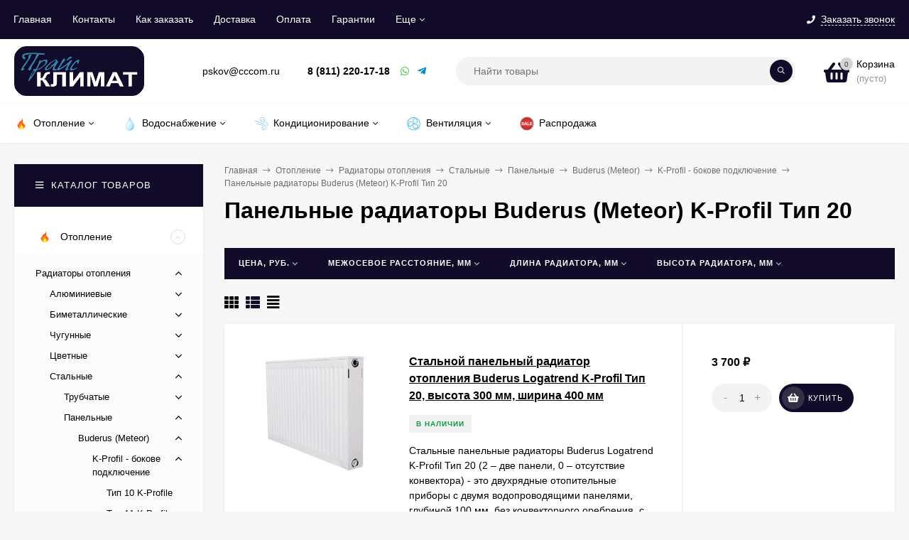

--- FILE ---
content_type: text/html; charset=utf-8
request_url: https://pskov.priceclimate.com/category/otoplenie/radiatory-otopleniya/stalnye-panelnye-radiatory-otopleniya/panelnye/buderus/logatrend-k-profil/tip-20/
body_size: 40385
content:
<!DOCTYPE html><html  lang="ru"><head prefix="og: http://ogp.me/ns#"><meta http-equiv="Content-Type" content="text/html; charset=utf-8"/><meta name="viewport" content="width=device-width, initial-scale=1" /><meta http-equiv="x-ua-compatible" content="IE=edge"><title>Стальные радиаторы Buderus Logatrend K-Profil Тип 20 | ПрайсКлимат Псков</title><meta name="Keywords" content="Тип 20 K-Profile, ПрайсКлимат" /><meta name="Description" content="Купить стальной панельный радиатор Buderus Logatrend K-Profil Тип 20. ПрайсКлимат Псков. Магазин на Алмазке. Гарантия 2 г. " /><link rel="shortcut icon" href="/favicon.ico"/><!-- rss --><link rel="alternate" type="application/rss+xml" title="ПрайсКлимат" href="https://pskov.priceclimate.com/blogrss/"><style>body, button, input, optgroup, select, textarea{font-family: 'Arial', sans-serif;}.ruble, .ms-ruble{font-family: 'Arial', sans-serif;}</style><style>@font-face {font-family: 'Font Awesome 5 Pro';font-display:swap;font-style: normal;font-weight: 300;src: url("/wa-data/public/site/themes/mastershoppskov1/fonts/fontawesome/webfonts/fa-light-300.eot");src: url("/wa-data/public/site/themes/mastershoppskov1/fonts/fontawesome/webfonts/fa-light-300.eot?#iefix") format("embedded-opentype"), url("/wa-data/public/site/themes/mastershoppskov1/fonts/fontawesome/webfonts/fa-light-300.woff2") format("woff2"), url("/wa-data/public/site/themes/mastershoppskov1/fonts/fontawesome/webfonts/fa-light-300.woff") format("woff"), url("/wa-data/public/site/themes/mastershoppskov1/fonts/fontawesome/webfonts/fa-light-300.ttf") format("truetype"), url("/wa-data/public/site/themes/mastershoppskov1/fonts/fontawesome/webfonts/fa-light-300.svg#fontawesome") format("svg"); }.fal {font-family: 'Font Awesome 5 Pro';font-weight: 300;}@font-face {font-family: 'Font Awesome 5 Pro';font-display:swap;font-style: normal;font-weight: 400;src: url("/wa-data/public/site/themes/mastershoppskov1/fonts/fontawesome/webfonts/fa-regular-400.eot");src: url("/wa-data/public/site/themes/mastershoppskov1/fonts/fontawesome/webfonts/fa-regular-400.eot?#iefix") format("embedded-opentype"), url("/wa-data/public/site/themes/mastershoppskov1/fonts/fontawesome/webfonts/fa-regular-400.woff2") format("woff2"), url("/wa-data/public/site/themes/mastershoppskov1/fonts/fontawesome/webfonts/fa-regular-400.woff") format("woff"), url("/wa-data/public/site/themes/mastershoppskov1/fonts/fontawesome/webfonts/fa-regular-400.ttf") format("truetype"), url("/wa-data/public/site/themes/mastershoppskov1/fonts/fontawesome/webfonts/fa-regular-400.svg#fontawesome") format("svg"); }.far {font-family: 'Font Awesome 5 Pro';font-weight: 400; }@font-face {font-family: 'Font Awesome 5 Pro';font-display:swap;font-style: normal;font-weight: 900;src: url("/wa-data/public/site/themes/mastershoppskov1/fonts/fontawesome/webfonts/fa-solid-900.eot");src: url("/wa-data/public/site/themes/mastershoppskov1/fonts/fontawesome/webfonts/fa-solid-900.eot?#iefix") format("embedded-opentype"), url("/wa-data/public/site/themes/mastershoppskov1/fonts/fontawesome/webfonts/fa-solid-900.woff2") format("woff2"), url("/wa-data/public/site/themes/mastershoppskov1/fonts/fontawesome/webfonts/fa-solid-900.woff") format("woff"), url("/wa-data/public/site/themes/mastershoppskov1/fonts/fontawesome/webfonts/fa-solid-900.ttf") format("truetype"), url("/wa-data/public/site/themes/mastershoppskov1/fonts/fontawesome/webfonts/fa-solid-900.svg#fontawesome") format("svg"); }.fa,.fas {font-family: 'Font Awesome 5 Pro';font-weight: 900; }@font-face {font-family: 'Font Awesome 5 Brands';font-display:swap;font-style: normal;font-weight: normal;src: url("/wa-data/public/site/themes/mastershoppskov1/fonts/fontawesome/webfonts/fa-brands-400.eot");src: url("/wa-data/public/site/themes/mastershoppskov1/fonts/fontawesome/webfonts/fa-brands-400.eot?#iefix") format("embedded-opentype"), url("/wa-data/public/site/themes/mastershoppskov1/fonts/fontawesome/webfonts/fa-brands-400.woff2") format("woff2"), url("/wa-data/public/site/themes/mastershoppskov1/fonts/fontawesome/webfonts/fa-brands-400.woff") format("woff"), url("/wa-data/public/site/themes/mastershoppskov1/fonts/fontawesome/webfonts/fa-brands-400.ttf") format("truetype"), url("/wa-data/public/site/themes/mastershoppskov1/fonts/fontawesome/webfonts/fa-brands-400.svg#fontawesome") format("svg"); }.fab {font-family: 'Font Awesome 5 Brands'; }</style><meta name="theme-color" content="#110b29"><style>a:hover,a.selected,.selected > a,.link:hover,.link.selected,.selected > .link{color: #c1c1c1;}.bs-bg{background: #110b29;}.bs-bg,.bs-bg a,.bs-bg a:hover,.bs-bg .link,.bs-bg .link:hover,.bs-bg .selected > a,.bs-bg .selected > .link{color: #ffffff;}.bs-color,.link.bs-color,a.bs-color,.link.bs-color:hover,a.bs-color:hover{color: #110b29;}.ac-bg{background: #110b29;}.ac-bg,.ac-bg a,.ac-bg .link,.ac-bg a:hover,.ac-bg .selected > a,.ac-bg .selected > .link{color: #ffffff;}.ac-color,.link.ac-color,a.ac-color,.link.ac-color:hover,a.ac-color:hover{color: #110b29;}.button,button,input[type="button"],input[type="submit"],a.button,.inline-select__item.selected,.filter-param__variant--button.checked{background: #110b29;color: #ffffff;}.cartOS__button{background: #110b29 !important;color: #ffffff !important;}.bar-fixed-b__caret,.bar-fixed-r__caret,.products-custom-link__caret,.header-cart-message__caret{color: #110b29;}.button.button--acc,button.button--acc,a.button--acc,input[type="button"].button--acc,input[type="submit"].button--acc{background: #110b29;color: #ffffff;}a.add2cart-button--mini,.add2cart-button--mini,a.add2cart-button,.add2cart-button {background: #110b29;color: #ffffff;}.rating,.star,.star-empty,.product-action.selected,.head-decor:first-letter,.jq-checkbox.checked:before,.checkbox-styler.checked:before,.shop-sk-callback__slider .ui-slider-range{color: #110b29;}.cartOS__title svg {fill: #110b29 !important;}.jq-radio.checked:before,.radio-styler.checked:before,.bx-pager-item a.active:before,.owl-dot.active span:before{background: #110b29;}.tabs_el.selected,.border-color{border-color: #110b29;}.footer{background: #000;color: #FFF;}.footer a{color: #FFF;}.header-top{background: #110B29;}.header-top,.header-top a,.header-menu__item.selected > a,.header-menu__item.selected > .link,.header-top a:hover,.header-top .link,.header-top .link:hover{color: #ffffff;}.categories-v__head{background: #110B29;color: #ffffff;}.categories-vu__head{background: #110B29;color: #ffffff;}.category-filters,.m-filters-open{background: #110B29;color: #ffffff;}.category-filters__send{background: #ffffff;color: #110B29;}.categories-h{background: #FFF;color: #000;border-top: 1px solid #f7f7f7;}.categories-h__link:hover,.categories-h__link.selected,.categories-h__title.link:hover{color: #c1c1c1;}.categories-h__item:hover{background: #f9f9f9;}.categories-h__brand{color: #110b29;}.categories-h__brand .categories-h__link:hover{color: #110b29;}.m-open-categories{background: #FFF;border-top: 1px solid #f7f7f7;color: #110b29;}</style><script>var globalThemeSettings = {isMobile: 0,isFormStylerInit: 0,isLocationSelect: 0,isCurrencySelect: 1,isDisplayFontAwesome: 1,show_product_in_basket: 1,isSeoFilterBlockedOPtions: 0,currency: {"code":"RUB","sign":"\u0440\u0443\u0431.","sign_html":"<span class=\"ruble\">\u20bd<\/span>","sign_position":1,"sign_delim":" ","decimal_point":",","frac_digits":"2","thousands_sep":" "},isFixedHeader: 1,isFixedHeaderMobile: 0,isHorizontalMainMenu: 1,isFilters: 1,isDemoSettings: 0,isTileGalleryProductPreview: 1,msgAddToFavorite: '<a href=/search/?list=favorites>Товар в избранном</a>',msgAddToCompare: 'Товар в сравнении',countFavorites: '128',countViewed: '64'}</script><script src="/wa-data/public/site/themes/mastershoppskov1/jquery.min.js?v2.9.1.41"></script><link href="/wa-data/public/shop/themes/mastershoppskov1/mastershop.shop.min.css?v2.9.1.41" rel="stylesheet"><meta property="og:type" content="article">
<meta property="og:url" content="https://pskov.priceclimate.com/category/otoplenie/radiatory-otopleniya/stalnye-panelnye-radiatory-otopleniya/panelnye/buderus/logatrend-k-profil/tip-20/">
<meta property="og:title" content="Стальные радиаторы Buderus Logatrend K-Profil Тип 20 | ПрайсКлимат Псков">
<meta property="og:description" content="Купить стальной панельный радиатор Buderus Logatrend K-Profil Тип 20. ПрайсКлимат Псков. Магазин на Алмазке. Гарантия 2 г. ">
<link rel="icon" href="/favicon.ico?v=1555508491" type="image/x-icon" /><link rel="apple-touch-icon" href="/apple-touch-icon.png?v=1555505376" />
<style>@media (min-width: 1101px) {.header-logo{width: 220px;flex: 0 1 220px;margin: 0 2% 0 0;}}@media (max-width: 1100px) and (min-width: 651px) {.header-logo{width: 200px;flex: 0 1 200px;margin: 0 2% 0 0;}}.header-logo img{max-width: 220px;max-height: 70px;}@media (max-width: 1100px){.header-logo img{max-width: 200px;max-height: 44px;}}.header-logo__text{font-size: 28px;}.header-logo__icon{font-size: 29px;}@media (max-width: 1100px){.header-logo__text{font-size: 24px;}.header-logo__icon{font-size: 28px;}}.product-gallery-main{align-self: center;}.product-gallery-main.owl-carousel .owl-stage{justify-content: center;align-items: center;}.product-card__gallery{justify-content: center;}.product-gallery-main__el-outer{height:  500px;line-height: 500px;}.product-gallery-main__el-outer img{max-height:  500px;}.product-tile__name{max-height: 80px;}@media (max-width: 480px){.product-tile__name{max-height: 33px;}}.info-massage{border-bottom: 1px solid #ebebeb;}.product-tile__image{padding: 30px 30px 0;height: 240px;line-height: 240px;}.product-tile__image img{max-height: 220px;}@media (max-width: 1430px) and (min-width: 1251px){.cols-3 .product-tile__image{padding: 20px 20px 0;height: 200px;line-height: 180px;}.cols-3 .product-tile__image img{max-height: 180px;}}@media (max-width: 1150px) and (min-width: 1001px){.cols-2 .product-tile__image,.cols-3 .product-tile__image{padding: 20px 20px 0;}}@media (max-width: 1080px) and (min-width: 1001px){.cols-2 .product-tile__image,.cols-3 .product-tile__image{height: 180px;line-height: 180px;}.cols-2 .product-tile__image img,.cols-3 .product-tile__image img{max-height: 180px;}}@media (max-width: 1024px){.product-tile__image{height: 180px;line-height: 180px;}.product-tile__image img{max-height: 180px;}}@media (max-width: 850px) and (min-width: 361px) {.product-tile__image {padding: 20px 20px 0;}}@media (max-width: 580px){.product-tile__image{height: 130px;line-height: 130px;}.product-tile__image img{max-height: 130px;}}@media (max-width: 500px){.product-tile__image{height: 100px;line-height: 100px;}.product-tile__image img{max-height: 100px;}}@media (max-width: 379px){.product-tile__image{padding: 10px 10px 0;}}.product-list__left{padding: 40px;padding-right: 0;width: 220px;}.product-list__left .badge{top: 40px;}@media (min-width: 1001px){.cols-3 .product-list__left{padding: 15px;}.cols-3 .product-list__left .badge{top: 15px;}}@media (max-width: 1250px) and (min-width: 1001px){.cols-2 .product-list__left{padding: 15px;}.cols-2 .product-list__left .badge{top: 15px;}}@media (max-width: 900px){.product-list__left{padding: 15px;}.product-list__left .badge{top: 15px;}}@media (max-width: 1400px) and (min-width: 1250px){.cols-3 .product-list__left{width: 150px;}}@media (max-width: 1150px) and (min-width: 1001px){.cols-2 .product-list__left,.cols-3 .product-list__left{vertical-align: top;width: 150px;}}@media (max-width: 600px){.product-list__left{width: 150px;}}@media (max-width: 400px){.product-list__left{float: none;text-align: center;max-width: 100%;width: 100%;}}.product-list__image img{max-height: 200px;}@media (max-width: 400px){.product-list__image img{max-height: 150px;}}.sidebar-wrap--plugin .menu-v li:nth-child(30) ~ li:not(.show){display: none;}</style></head><body class="no-touch  icons-hidden"><!-- Google Tag Manager (noscript) --><noscript><iframe src="https://www.googletagmanager.com/ns.html?id=GTM-MZ6LDXG"height="0" width="0" style="display:none;visibility:hidden"></iframe></noscript><!-- End Google Tag Manager (noscript) --><div class="header-outer"><div class="js-header-top header-top"><div class="l-wrapper clearfix js-header-top-inner"><div class="header-top__right"><span data-id="popup-search" class="js-open-m-popup header-open-search far fa-search"></span><span data-id="popup-contacts" class="js-open-m-popup header-open-contacts fas fa-phone"></span><span class="header-callback js-sk-callback-open"><i class="header-callback__icon fas fa-phone"></i><span class="header-callback__title">Заказать звонок</span></span><a href="/cart/" class="js-cart-preview m-header-cart empty"><span class="m-header-cart__icon"><i class="fas fa-shopping-basket"></i><span class="js-cart-preview-count header-cart__count ac-bg">0</span></span></a></div><i data-id="m-header-menu" class="header-menu__bar js-open-mobile-menu fal fa-bars"></i><div class="js-header-menu-outer header-menu__outer"><ul class="js-header-menu header-menu responsived-before-init" data-class-el="header-menu__item" data-class-sub-el="header-submenu__item"><li class="js-header-menu-item header-menu__item"><a href="/">Главная</a></li><li class="js-header-menu-item header-menu__item"><a href="/kontakty/">Контакты</a></li><li class="js-header-menu-item header-menu__item"><a href="/kak-zakazat/">Как заказать</a></li><li class="js-header-menu-item header-menu__item"><a href="/dostavka/">Доставка</a></li><li class="js-header-menu-item header-menu__item"><a href="/oplata/">Оплата</a></li><li class="js-header-menu-item header-menu__item"><a href="/garantii/">Гарантии</a></li><li class="js-header-menu-item header-menu__item"><a href="/obrabotka-personalnykh-dannykh/">Обработка персональных данных</a></li><li class="js-header-menu-item header-menu__item"><a href="/rekvizity/">Реквизиты</a></li><li class="js-header-menu-item header-menu__item"><a href="/polzovatelskoe-soglashenie/">Пользовательское соглашение</a></li><li class="js-header-menu-item header-menu__item"><a href="/">Shop-Script</a></li><li data-type="else" class="js-header-menu-item header-menu__item hide"><span class="link">Еще</span><i class="header-menu__caret fal fa-angle-down"></i><div class="header-submenu-outer js-header-submenu-outer"><ul class="js-header-submenu header-submenu"></ul></div></li></ul></div></div></div><header class="js-header header"><div class="l-wrapper header-inner"><a href="/" class="header-logo"><img class="header-logo__image  js-logo-retina" data-at2x="/wa-data/public/site/themes/mastershoppskov1/img/logo@2x.webp?v1666010016" src="/wa-data/public/site/themes/mastershoppskov1/img/logo.webp?v1666010016" alt="ПрайсКлимат" /></a><div class="header-content"><div class="header-address-outer"><span class="header-address">pskov@cccom.ru</span></div><div class="header-phone-outer"><div class="header-phones"><div class="header-phone"><a class="js-contact-phone" href="tel:88112201718">8 (811) 220-17-18</a></div></div><div class="header-phone_socials"><a target="_blank" title="Whatsapp" class="header-phone_social" href="https://wa.me/+79517514846"><i class="fab fa-whatsapp"></i></a><a target="_blank" title="Telegram" class="header-phone_social" href="https://t.me/Priceclimate_Pskov_bot"><i class="fab fa-telegram-plane"></i></a></div></div><div class="header-search"><form class="js-search-form header-search__form" method="get" action="/search/"><input name="query"  placeholder="Найти товары" class="js-search-auto header-search__field grey-bg" type="text" autocomplete="off" /><span class="bs-bg icon__submit js-submit-form"><i class="far fa-search"></i></span><div class="search-auto-result js-search-auto-result"></div></form></div><div data-type="header" class="header-cart js-cart-preview empty" data-url="/cart/"><a href="/cart/" class="float-r"><div class="header-cart__icon "><i class="fas fa-shopping-basket bs-color"></i><span class="js-cart-preview-count header-cart__count ac-bg">0</span></div><div class="header-cart__content"><div class="header-cart__head">Корзина</div><div class="js-cart-preview-total header-cart__total">0 <span class="ruble">₽</span></div><div class="js-cart-preview-empty header-cart__empty">(пусто)</div></div></a><span class="header-cart-message bs-bg"><i class="header-cart-message__check fal fa-check"></i>Товар в корзине!<i class="header-cart-message__caret"></i></span></div></div></div></header><div class="categories-h js-categories-h-outer"><div class="l-wrapper clearfix"><div class="js-categories-h-items categories-h__inner" data-retina="" data-lazy="1"><div class="categories-h__menu js-h-categories responsived-before-init"><div data-id="47" class="js-h-categories-item categories-h__item"><a class="categories-h__link" href="/category/otoplenie/"><span class="categories-h__icon"><img class="js-categories-h-image" alt="Отопление" src="/wa-data/public/site/themes/mastershoppskov1/img/lazy-image.png" data-src="/wa-data/public/shop/skcatimage/47/icon_отопление огонек.png" /></span><span class="categories-h__title">Отопление</span><i class="categories-h__caret fal"></i></a><div class="js-categories-sub subcat-h-deployed"><div class="subcat-h-deployed__items"><div  class="subcat-h-deployed__item js-subcategories-item"><span class="subcat-h-deployed__image"><img class="js-subcat-image" alt="Радиаторы отопления" src="/wa-data/public/site/themes/mastershoppskov1/img/lazy-image.png" data-src="/wa-data/public/shop/skcatimage/17/icon_радиатор иконка.png" /></span><div class="subcat-h-deployed__inner"><a class="subcat-h-deployed__title" href="/category/otoplenie/radiatory-otopleniya/">Радиаторы отопления </a><div class="subcat-h-deployed__sub"><a href="/category/otoplenie/radiatory-otopleniya/alyuminievye-radiatory-otopleniya/">Алюминиевые</a></div><div class="subcat-h-deployed__sub"><a href="/category/otoplenie/radiatory-otopleniya/bimetallicheskie-radiatory-otopleniya/">Биметаллические</a></div><div class="subcat-h-deployed__sub"><a href="/category/otoplenie/radiatory-otopleniya/chugunnye/">Чугунные</a></div><div class="subcat-h-deployed__sub"><a href="/category/otoplenie/radiatory-otopleniya/tsvetnye-radiatory-otopleniya/">Цветные</a></div><div class="subcat-h-deployed__sub"><a href="/category/otoplenie/radiatory-otopleniya/stalnye-panelnye-radiatory-otopleniya/">Стальные</a></div><div class="subcat-h-deployed__sub"><a href="/category/otoplenie/radiatory-otopleniya/rifar/">Rifar</a></div><div class="subcat-h-deployed__all"><a class="show-all ac-color" href="/category/otoplenie/radiatory-otopleniya/">Все товары <i class="button-more fal fa-long-arrow-right"></i></a></div></div></div><div  class="subcat-h-deployed__item js-subcategories-item"><span class="subcat-h-deployed__image"><img class="js-subcat-image" alt="Конвекторы водяные" src="/wa-data/public/site/themes/mastershoppskov1/img/lazy-image.png" data-src="/wa-data/public/shop/skcatimage/372/icon_водяной ик.png" /></span><div class="subcat-h-deployed__inner"><a class="subcat-h-deployed__title" href="/category/otoplenie/vodyanye/">Конвекторы водяные </a><div class="subcat-h-deployed__sub"><a href="/category/otoplenie/vodyanye/velar/">VELAR</a></div><div class="subcat-h-deployed__sub"><a href="/category/otoplenie/vodyanye/kzto/">КЗТО</a></div><div class="subcat-h-deployed__all"><a class="show-all ac-color" href="/category/otoplenie/vodyanye/">Все товары <i class="button-more fal fa-long-arrow-right"></i></a></div></div></div><div  class="subcat-h-deployed__item js-subcategories-item"><span class="subcat-h-deployed__image"><img class="js-subcat-image" alt="Теплые полы" src="/wa-data/public/site/themes/mastershoppskov1/img/lazy-image.png" data-src="/wa-data/public/shop/skcatimage/55/icon_тпи.png" /></span><div class="subcat-h-deployed__inner"><a class="subcat-h-deployed__title" href="/category/otoplenie/teplye-poly/">Теплые полы </a><div class="subcat-h-deployed__sub"><a href="/category/otoplenie/teplye-poly/elektricheskie-teplye-poly/">Электрические</a></div><div class="subcat-h-deployed__sub"><a href="/category/otoplenie/teplye-poly/termoregulyatory/">Терморегуляторы</a></div><div class="subcat-h-deployed__sub"><a href="/category/otoplenie/teplye-poly/komplektuyushchie/">Комплектующие</a></div><div class="subcat-h-deployed__all"><a class="show-all ac-color" href="/category/otoplenie/teplye-poly/">Все товары <i class="button-more fal fa-long-arrow-right"></i></a></div></div></div><div  class="subcat-h-deployed__item js-subcategories-item"><span class="subcat-h-deployed__image"><img class="js-subcat-image" alt="Кабель для обогрева" src="/wa-data/public/site/themes/mastershoppskov1/img/lazy-image.png" data-src="/wa-data/public/shop/skcatimage/578/icon_ик2.png" /></span><div class="subcat-h-deployed__inner"><a class="subcat-h-deployed__title" href="/category/otoplenie/kabel-dlya-obogreva/">Кабель для обогрева </a><div class="subcat-h-deployed__sub"><a href="/category/otoplenie/kabel-dlya-obogreva/obogrev-trub/">Обогрев труб</a></div><div class="subcat-h-deployed__all"><a class="show-all ac-color" href="/category/otoplenie/kabel-dlya-obogreva/">Все товары <i class="button-more fal fa-long-arrow-right"></i></a></div></div></div><div  class="subcat-h-deployed__item js-subcategories-item"><span class="subcat-h-deployed__image"><img class="js-subcat-image" alt="Полотенцесушители" src="/wa-data/public/site/themes/mastershoppskov1/img/lazy-image.png" data-src="/wa-data/public/shop/skcatimage/16/icon_суши.png" /></span><div class="subcat-h-deployed__inner"><a class="subcat-h-deployed__title" href="/category/otoplenie/polotentsesushiteli/">Полотенцесушители </a><div class="subcat-h-deployed__sub"><a href="/category/otoplenie/polotentsesushiteli/vodyanye-polotentsesushiteli/">Водяные</a></div><div class="subcat-h-deployed__sub"><a href="/category/otoplenie/polotentsesushiteli/elektricheskie-polotentsesushiteli/">Электрические</a></div><div class="subcat-h-deployed__sub"><a href="/category/otoplenie/polotentsesushiteli/kombinirovannye/">Комбинированные</a></div><div class="subcat-h-deployed__all"><a class="show-all ac-color" href="/category/otoplenie/polotentsesushiteli/">Все товары <i class="button-more fal fa-long-arrow-right"></i></a></div></div></div></div></div></div><div data-id="48" class="js-h-categories-item categories-h__item"><a class="categories-h__link" href="/category/vodosnabzhenie/"><span class="categories-h__icon"><img class="js-categories-h-image" alt="Водоснабжение" src="/wa-data/public/site/themes/mastershoppskov1/img/lazy-image.png" data-src="/wa-data/public/shop/skcatimage/48/icon_капля.png" /></span><span class="categories-h__title">Водоснабжение</span><i class="categories-h__caret fal"></i></a><div class="js-categories-sub subcat-h-deployed"><div class="subcat-h-deployed__items"><div  class="subcat-h-deployed__item js-subcategories-item"><span class="subcat-h-deployed__image"><img class="js-subcat-image" alt="Водонагреватели накопительные" src="/wa-data/public/site/themes/mastershoppskov1/img/lazy-image.png" data-src="/wa-data/public/shop/skcatimage/1/icon_вдн ик.png" /></span><div class="subcat-h-deployed__inner"><a class="subcat-h-deployed__title" href="/category/vodosnabzhenie/vodonagrevateli/">Водонагреватели накопительные </a><div class="subcat-h-deployed__sub"><a href="/category/vodosnabzhenie/vodonagrevateli/metalac/">Metalac</a></div><div class="subcat-h-deployed__sub"><a href="/category/vodosnabzhenie/vodonagrevateli/stiebel-eltron/">Stiebel Eltron</a></div><div class="subcat-h-deployed__sub"><a href="/category/vodosnabzhenie/vodonagrevateli/oso/">OSO</a></div><div class="subcat-h-deployed__all"><a class="show-all ac-color" href="/category/vodosnabzhenie/vodonagrevateli/">Все товары <i class="button-more fal fa-long-arrow-right"></i></a></div></div></div><div  class="subcat-h-deployed__item js-subcategories-item"><span class="subcat-h-deployed__image"><img class="js-subcat-image" alt="Водонагреватели проточные" src="/wa-data/public/site/themes/mastershoppskov1/img/lazy-image.png" data-src="/wa-data/public/shop/skcatimage/309/icon_ик.png" /></span><div class="subcat-h-deployed__inner"><a class="subcat-h-deployed__title" href="/category/vodosnabzhenie/vodonagrevateli-protochnye/">Водонагреватели проточные </a><div class="subcat-h-deployed__sub"><a href="/category/vodosnabzhenie/vodonagrevateli-protochnye/cla/">Clage</a></div><div class="subcat-h-deployed__sub"><a href="/category/vodosnabzhenie/vodonagrevateli-protochnye/veito/">Veito</a></div><div class="subcat-h-deployed__all"><a class="show-all ac-color" href="/category/vodosnabzhenie/vodonagrevateli-protochnye/">Все товары <i class="button-more fal fa-long-arrow-right"></i></a></div></div></div><div  class="subcat-h-deployed__item js-subcategories-item"><span class="subcat-h-deployed__image"><img class="js-subcat-image" alt="Промышленные водонагреватели" src="/wa-data/public/site/themes/mastershoppskov1/img/lazy-image.png" data-src="/wa-data/public/shop/skcatimage/117/icon_промка.png" /></span><div class="subcat-h-deployed__inner"><a class="subcat-h-deployed__title" href="/category/vodosnabzhenie/promyshlennye-vodonagrevateli/">Промышленные водонагреватели </a><div class="subcat-h-deployed__sub"><a href="/category/vodosnabzhenie/promyshlennye-vodonagrevateli/sdm-hotwater/">SDM Hotwater</a></div><div class="subcat-h-deployed__all"><a class="show-all ac-color" href="/category/vodosnabzhenie/promyshlennye-vodonagrevateli/">Все товары <i class="button-more fal fa-long-arrow-right"></i></a></div></div></div></div></div></div><div data-id="49" class="js-h-categories-item categories-h__item"><a class="categories-h__link" href="/category/konditsionirovanie/"><span class="categories-h__icon"><img class="js-categories-h-image" alt="Кондиционирование" src="/wa-data/public/site/themes/mastershoppskov1/img/lazy-image.png" data-src="/wa-data/public/shop/skcatimage/49/icon_ик.png" /></span><span class="categories-h__title">Кондиционирование</span><i class="categories-h__caret fal"></i></a><div class="js-categories-sub subcat-h-deployed"><div class="subcat-h-deployed__items"><div  class="subcat-h-deployed__item js-subcategories-item"><span class="subcat-h-deployed__image"><img class="js-subcat-image" alt="Кондиционеры" src="/wa-data/public/site/themes/mastershoppskov1/img/lazy-image.png" data-src="/wa-data/public/shop/skcatimage/6/icon_ик.png" /></span><div class="subcat-h-deployed__inner"><a class="subcat-h-deployed__title" href="/category/konditsionirovanie/konditsionery/">Кондиционеры </a><div class="subcat-h-deployed__sub"><a href="/category/konditsionirovanie/konditsionery/split-sistemy/">Сплит-системы</a></div><div class="subcat-h-deployed__sub"><a href="/category/konditsionirovanie/konditsionery/multisplit-sistemy/">Мультисплит-системы</a></div><div class="subcat-h-deployed__sub"><a href="/category/konditsionirovanie/konditsionery/kassetnye-konditsionery/">Кассетные кондиционеры</a></div><div class="subcat-h-deployed__sub"><a href="/category/konditsionirovanie/konditsionery/kanalnye-konditsionery/">Канальные кондиционеры</a></div><div class="subcat-h-deployed__sub"><a href="/category/konditsionirovanie/konditsionery/napolno-potolochnye-konditsionery/">Напольно-потолочные кондиционеры</a></div><div class="subcat-h-deployed__sub"><a href="/category/konditsionirovanie/konditsionery/kolonnye-konditsionery/">Колонные кондиционеры</a></div><div class="subcat-h-deployed__sub"><a href="/category/konditsionirovanie/konditsionery/mobilnye-konditsionery/">Мобильные кондиционеры</a></div><div class="subcat-h-deployed__all"><a class="show-all ac-color" href="/category/konditsionirovanie/konditsionery/">Все товары <i class="button-more fal fa-long-arrow-right"></i></a></div></div></div><div  class="subcat-h-deployed__item js-subcategories-item"><span class="subcat-h-deployed__image"><img class="js-subcat-image" alt="Фанкойлы" src="/wa-data/public/site/themes/mastershoppskov1/img/lazy-image.png" data-src="/wa-data/public/shop/skcatimage/80/icon_13.png" /></span><div class="subcat-h-deployed__inner"><a class="subcat-h-deployed__title" href="/category/konditsionirovanie/fankoyly/">Фанкойлы </a><div class="subcat-h-deployed__all"><a class="show-all ac-color" href="/category/konditsionirovanie/fankoyly/">Все товары <i class="button-more fal fa-long-arrow-right"></i></a></div></div></div></div></div></div><div data-id="50" class="js-h-categories-item categories-h__item"><a class="categories-h__link" href="/category/ventilyatsiya/"><span class="categories-h__icon"><img class="js-categories-h-image" alt="Вентиляция" src="/wa-data/public/site/themes/mastershoppskov1/img/lazy-image.png" data-src="/wa-data/public/shop/skcatimage/50/icon_ик.png" /></span><span class="categories-h__title">Вентиляция</span><i class="categories-h__caret fal"></i></a><div class="js-categories-sub subcat-h-deployed"><div class="subcat-h-deployed__items"><div  class="subcat-h-deployed__item js-subcategories-item"><span class="subcat-h-deployed__image"><img class="js-subcat-image" alt="Вентиляторы" src="/wa-data/public/site/themes/mastershoppskov1/img/lazy-image.png" data-src="/wa-data/public/shop/skcatimage/474/icon_ик2.png" /></span><div class="subcat-h-deployed__inner"><a class="subcat-h-deployed__title" href="/category/ventilyatsiya/ventilyatory/">Вентиляторы </a><div class="subcat-h-deployed__all"><a class="show-all ac-color" href="/category/ventilyatsiya/ventilyatory/">Все товары <i class="button-more fal fa-long-arrow-right"></i></a></div></div></div></div></div></div><div data-id="1083" class="js-h-categories-item categories-h__item"><a class="categories-h__link" href="/category/rasprodazha/"><span class="categories-h__icon"><img class="js-categories-h-image" alt="Распродажа" src="/wa-data/public/site/themes/mastershoppskov1/img/lazy-image.png" data-src="/wa-data/public/shop/skcatimage/1083/icon_sale._photo-resizer.ru.webp?1668414161" /></span><span class="categories-h__title">Распродажа</span></a></div><div data-type="else" class="js-h-categories-item categories-h__item hide"><span class="categories-h__link"><span class="categories-h__title link">Еще</span><i class="categories-h__caret fal"></i></span></div></div></div></div></div><div data-id="m-categories-menu" class="js-open-mobile-menu m-open-categories"><i class="m-open-categories__icon far fa-bars"></i>Каталог товаров<i class="m-open-categories__caret fal fa-chevron-right"></i></div></div><main id="main-content" class="js-content-move maincontent inner-page"><div class="l-wrapper clearfix"><!-- plugin hook: 'frontend_header' --><div id="page-content"><div data-count="2" class="js-content-cols content-cols cols-2 flex-align-r"><div class="content  with-sidebar-l"><ul class="breadcrumbs" itemscope itemtype="http://schema.org/BreadcrumbList"><li itemscope itemprop="itemListElement" itemtype="http://schema.org/ListItem"><a itemprop="item" href="/"><span itemprop="name">Главная</span><meta itemprop="position" content="1" /></a><span class="rarr"><i class="fal fa-long-arrow-right"></i></span></li><li itemscope itemprop="itemListElement" itemtype="http://schema.org/ListItem"><a href="/category/otoplenie/">Отопление</a><link itemprop="item" href="/category/otoplenie/"><meta itemprop="name" content="Отопление" /><meta itemprop="position" content="2" /><span class="rarr"><i class="fal fa-long-arrow-right"></i></span><div class="breadcrumbs__subs"><div class="breadcrumbs__subs-wrap"><a class="breadcrumbs__subs-link" href="/category/otoplenie/radiatory-otopleniya/">Радиаторы отопления</a><a class="breadcrumbs__subs-link" href="/category/otoplenie/vodyanye/">Конвекторы водяные</a><a class="breadcrumbs__subs-link" href="/category/otoplenie/teplye-poly/">Теплые полы</a><a class="breadcrumbs__subs-link" href="/category/otoplenie/kabel-dlya-obogreva/">Кабель для обогрева</a><a class="breadcrumbs__subs-link" href="/category/otoplenie/polotentsesushiteli/">Полотенцесушители</a></div></div></li><li itemscope itemprop="itemListElement" itemtype="http://schema.org/ListItem"><a href="/category/otoplenie/radiatory-otopleniya/">Радиаторы отопления</a><link itemprop="item" href="/category/otoplenie/radiatory-otopleniya/"><meta itemprop="name" content="Радиаторы отопления" /><meta itemprop="position" content="3" /><span class="rarr"><i class="fal fa-long-arrow-right"></i></span><div class="breadcrumbs__subs"><div class="breadcrumbs__subs-wrap"><a class="breadcrumbs__subs-link" href="/category/otoplenie/radiatory-otopleniya/alyuminievye-radiatory-otopleniya/">Алюминиевые</a><a class="breadcrumbs__subs-link" href="/category/otoplenie/radiatory-otopleniya/bimetallicheskie-radiatory-otopleniya/">Биметаллические</a><a class="breadcrumbs__subs-link" href="/category/otoplenie/radiatory-otopleniya/chugunnye/">Чугунные</a><a class="breadcrumbs__subs-link" href="/category/otoplenie/radiatory-otopleniya/tsvetnye-radiatory-otopleniya/">Цветные</a><a class="breadcrumbs__subs-link" href="/category/otoplenie/radiatory-otopleniya/stalnye-panelnye-radiatory-otopleniya/">Стальные</a><a class="breadcrumbs__subs-link" href="/category/otoplenie/radiatory-otopleniya/rifar/">Rifar</a></div></div></li><li itemscope itemprop="itemListElement" itemtype="http://schema.org/ListItem"><a href="/category/otoplenie/radiatory-otopleniya/stalnye-panelnye-radiatory-otopleniya/">Стальные</a><link itemprop="item" href="/category/otoplenie/radiatory-otopleniya/stalnye-panelnye-radiatory-otopleniya/"><meta itemprop="name" content="Стальные" /><meta itemprop="position" content="4" /><span class="rarr"><i class="fal fa-long-arrow-right"></i></span><div class="breadcrumbs__subs"><div class="breadcrumbs__subs-wrap"><a class="breadcrumbs__subs-link" href="/category/otoplenie/radiatory-otopleniya/stalnye-panelnye-radiatory-otopleniya/trubchatye/">Трубчатые</a><a class="breadcrumbs__subs-link" href="/category/otoplenie/radiatory-otopleniya/stalnye-panelnye-radiatory-otopleniya/panelnye/">Панельные</a><a class="breadcrumbs__subs-link" href="/category/otoplenie/radiatory-otopleniya/stalnye-panelnye-radiatory-otopleniya/komplektuyushchie/">Комплектующие</a></div></div></li><li itemscope itemprop="itemListElement" itemtype="http://schema.org/ListItem"><a href="/category/otoplenie/radiatory-otopleniya/stalnye-panelnye-radiatory-otopleniya/panelnye/">Панельные</a><link itemprop="item" href="/category/otoplenie/radiatory-otopleniya/stalnye-panelnye-radiatory-otopleniya/panelnye/"><meta itemprop="name" content="Панельные" /><meta itemprop="position" content="5" /><span class="rarr"><i class="fal fa-long-arrow-right"></i></span><div class="breadcrumbs__subs"><div class="breadcrumbs__subs-wrap"><a class="breadcrumbs__subs-link" href="/category/otoplenie/radiatory-otopleniya/stalnye-panelnye-radiatory-otopleniya/panelnye/buderus/">Buderus (Meteor)</a><a class="breadcrumbs__subs-link" href="/category/otoplenie/radiatory-otopleniya/stalnye-panelnye-radiatory-otopleniya/panelnye/axis/">Axis</a></div></div></li><li itemscope itemprop="itemListElement" itemtype="http://schema.org/ListItem"><a href="/category/otoplenie/radiatory-otopleniya/stalnye-panelnye-radiatory-otopleniya/panelnye/buderus/">Buderus (Meteor)</a><link itemprop="item" href="/category/otoplenie/radiatory-otopleniya/stalnye-panelnye-radiatory-otopleniya/panelnye/buderus/"><meta itemprop="name" content="Buderus (Meteor)" /><meta itemprop="position" content="6" /><span class="rarr"><i class="fal fa-long-arrow-right"></i></span><div class="breadcrumbs__subs"><div class="breadcrumbs__subs-wrap"><a class="breadcrumbs__subs-link" href="/category/otoplenie/radiatory-otopleniya/stalnye-panelnye-radiatory-otopleniya/panelnye/buderus/logatrend-k-profil/">K-Profil - бокове подключение</a><a class="breadcrumbs__subs-link" href="/category/otoplenie/radiatory-otopleniya/stalnye-panelnye-radiatory-otopleniya/panelnye/buderus/logatrend-vk-profil/">VK-Profil - нижнее подключение</a><a class="breadcrumbs__subs-link" href="/category/otoplenie/radiatory-otopleniya/stalnye-panelnye-radiatory-otopleniya/panelnye/buderus/komplektuyushchie/">Комплектующие</a></div></div></li><li itemscope itemprop="itemListElement" itemtype="http://schema.org/ListItem"><a href="/category/otoplenie/radiatory-otopleniya/stalnye-panelnye-radiatory-otopleniya/panelnye/buderus/logatrend-k-profil/">K-Profil - бокове подключение</a><link itemprop="item" href="/category/otoplenie/radiatory-otopleniya/stalnye-panelnye-radiatory-otopleniya/panelnye/buderus/logatrend-k-profil/"><meta itemprop="name" content="K-Profil - бокове подключение" /><meta itemprop="position" content="7" /><span class="rarr"><i class="fal fa-long-arrow-right"></i></span><div class="breadcrumbs__subs"><div class="breadcrumbs__subs-wrap"><a class="breadcrumbs__subs-link" href="/category/otoplenie/radiatory-otopleniya/stalnye-panelnye-radiatory-otopleniya/panelnye/buderus/logatrend-k-profil/tip-10/">Тип 10 K-Profile</a><a class="breadcrumbs__subs-link" href="/category/otoplenie/radiatory-otopleniya/stalnye-panelnye-radiatory-otopleniya/panelnye/buderus/logatrend-k-profil/tip-11/">Тип 11 K-Profile</a><a class="breadcrumbs__subs-link" href="/category/otoplenie/radiatory-otopleniya/stalnye-panelnye-radiatory-otopleniya/panelnye/buderus/logatrend-k-profil/tip-20/">Тип 20 K-Profile</a><a class="breadcrumbs__subs-link" href="/category/otoplenie/radiatory-otopleniya/stalnye-panelnye-radiatory-otopleniya/panelnye/buderus/logatrend-k-profil/tip-21/">Тип 21 K-Profile</a><a class="breadcrumbs__subs-link" href="/category/otoplenie/radiatory-otopleniya/stalnye-panelnye-radiatory-otopleniya/panelnye/buderus/logatrend-k-profil/tip-22/">Тип 22 K-Profile</a><a class="breadcrumbs__subs-link" href="/category/otoplenie/radiatory-otopleniya/stalnye-panelnye-radiatory-otopleniya/panelnye/buderus/logatrend-k-profil/tip-30/">Тип 30 K-Profile</a><a class="breadcrumbs__subs-link" href="/category/otoplenie/radiatory-otopleniya/stalnye-panelnye-radiatory-otopleniya/panelnye/buderus/logatrend-k-profil/tip-33/">Тип 33 K-Profile</a></div></div></li><li itemscope itemprop="itemListElement" itemtype="http://schema.org/ListItem">Панельные радиаторы Buderus (Meteor) K-Profil Тип 20<link itemprop="item" href="/category/otoplenie/radiatory-otopleniya/stalnye-panelnye-radiatory-otopleniya/panelnye/buderus/logatrend-k-profil/tip-20/"><meta itemprop="name" content="Панельные радиаторы Buderus (Meteor) K-Profil Тип 20" /><meta itemprop="position" content="8" /></li></ul><h1 class="category-name">Панельные радиаторы Buderus (Meteor) K-Profil Тип 20</h1><!-- plugin hook: 'frontend_category' --><div style="padding-left: calc(100% - 1015px);"><div class="js-category-subcategories" data-save-filters="true"></div></div><div class="category-filters  filters js-filters js-ajax-filter ajax"><form  data-type="category" class="js-category-filter" method="get" action="/category/otoplenie/radiatory-otopleniya/stalnye-panelnye-radiatory-otopleniya/panelnye/buderus/logatrend-k-profil/tip-20/" data-loading="/wa-data/public/site/themes/mastershoppskov1/img/loading16.gif"><div class="category-filters_list responsived-before-init js-category-filter-list" data-class-el="category-filters__item" data-class-sub-el="category-filters__else-item"><div class="js-category-filter-el category-filters__item" data-code="price" data-type="text"><div class="category-filters__title">Цена, руб.<span class="category-filters__caret"></span><span class="category-filters__count js-filters-count ac-bg"></span><span class="category-filters__remove js-filter-remove"></span></div><div class="js-category-filter-subwrap category-filters__variants"><div class="js-filter-range slider bs-color"><div class="filter-range"><input type="text" data-code="price-min" class="js-number filter-range__item js-min min" name="price_min"  placeholder="3700">&mdash;<input type="text" data-code="price-max" class="js-number filter-range__item js-max max" name="price_max"  placeholder="22070"></div></div></div></div><div class="js-category-filter-el category-filters__item" data-code="mezhosevoe_rasstoyanie_mm" data-type="checkbox"><div class="category-filters__title">Межосевое расстояние, мм<span class="category-filters__caret"></span><span class="category-filters__count js-filters-count ac-bg"></span><span class="category-filters__remove js-filter-remove"></span></div><div class="js-category-filter-subwrap category-filters__variants"><label class="filter-param__variant filter-param__variant--button"><span class="js-checkbox-styler checkbox-styler"><input class="js-checkbox-styler-input" type="checkbox" data-code="mezhosevoe_rasstoyanie_mm-1062" name="mezhosevoe_rasstoyanie_mm[]"  value="1062"></span>250</label><label class="filter-param__variant filter-param__variant--button"><span class="js-checkbox-styler checkbox-styler"><input class="js-checkbox-styler-input" type="checkbox" data-code="mezhosevoe_rasstoyanie_mm-327" name="mezhosevoe_rasstoyanie_mm[]"  value="327"></span>350</label><label class="filter-param__variant filter-param__variant--button"><span class="js-checkbox-styler checkbox-styler"><input class="js-checkbox-styler-input" type="checkbox" data-code="mezhosevoe_rasstoyanie_mm-1065" name="mezhosevoe_rasstoyanie_mm[]"  value="1065"></span>450</label><label class="filter-param__variant filter-param__variant--button"><span class="js-checkbox-styler checkbox-styler"><input class="js-checkbox-styler-input" type="checkbox" data-code="mezhosevoe_rasstoyanie_mm-1481" name="mezhosevoe_rasstoyanie_mm[]"  value="1481"></span>550</label><label class="filter-param__variant filter-param__variant--button"><span class="js-checkbox-styler checkbox-styler"><input class="js-checkbox-styler-input" type="checkbox" data-code="mezhosevoe_rasstoyanie_mm-1482" name="mezhosevoe_rasstoyanie_mm[]"  value="1482"></span>850</label></div></div><div class="js-category-filter-el category-filters__item" data-code="dlina_radiatora_mm" data-type="checkbox"><div class="category-filters__title">Длина радиатора, мм<span class="category-filters__caret"></span><span class="category-filters__count js-filters-count ac-bg"></span><span class="category-filters__remove js-filter-remove"></span></div><div class="js-category-filter-subwrap category-filters__variants"><label class="filter-param__variant filter-param__variant--button"><span class="js-checkbox-styler checkbox-styler"><input class="js-checkbox-styler-input" type="checkbox" data-code="dlina_radiatora_mm-459" name="dlina_radiatora_mm[]"  value="459"></span>400</label><label class="filter-param__variant filter-param__variant--button"><span class="js-checkbox-styler checkbox-styler"><input class="js-checkbox-styler-input" type="checkbox" data-code="dlina_radiatora_mm-460" name="dlina_radiatora_mm[]"  value="460"></span>500</label><label class="filter-param__variant filter-param__variant--button"><span class="js-checkbox-styler checkbox-styler"><input class="js-checkbox-styler-input" type="checkbox" data-code="dlina_radiatora_mm-461" name="dlina_radiatora_mm[]"  value="461"></span>600</label><label class="filter-param__variant filter-param__variant--button"><span class="js-checkbox-styler checkbox-styler"><input class="js-checkbox-styler-input" type="checkbox" data-code="dlina_radiatora_mm-462" name="dlina_radiatora_mm[]"  value="462"></span>700</label><label class="filter-param__variant filter-param__variant--button"><span class="js-checkbox-styler checkbox-styler"><input class="js-checkbox-styler-input" type="checkbox" data-code="dlina_radiatora_mm-463" name="dlina_radiatora_mm[]"  value="463"></span>800</label><label class="filter-param__variant filter-param__variant--button"><span class="js-checkbox-styler checkbox-styler"><input class="js-checkbox-styler-input" type="checkbox" data-code="dlina_radiatora_mm-464" name="dlina_radiatora_mm[]"  value="464"></span>900</label><label class="filter-param__variant filter-param__variant--button"><span class="js-checkbox-styler checkbox-styler"><input class="js-checkbox-styler-input" type="checkbox" data-code="dlina_radiatora_mm-465" name="dlina_radiatora_mm[]"  value="465"></span>1000</label><label class="filter-param__variant filter-param__variant--button"><span class="js-checkbox-styler checkbox-styler"><input class="js-checkbox-styler-input" type="checkbox" data-code="dlina_radiatora_mm-467" name="dlina_radiatora_mm[]"  value="467"></span>1200</label><label class="filter-param__variant filter-param__variant--button"><span class="js-checkbox-styler checkbox-styler"><input class="js-checkbox-styler-input" type="checkbox" data-code="dlina_radiatora_mm-469" name="dlina_radiatora_mm[]"  value="469"></span>1400</label><label class="filter-param__variant filter-param__variant--button"><span class="js-checkbox-styler checkbox-styler"><input class="js-checkbox-styler-input" type="checkbox" data-code="dlina_radiatora_mm-471" name="dlina_radiatora_mm[]"  value="471"></span>1600</label><label class="filter-param__variant filter-param__variant--button"><span class="js-checkbox-styler checkbox-styler"><input class="js-checkbox-styler-input" type="checkbox" data-code="dlina_radiatora_mm-473" name="dlina_radiatora_mm[]"  value="473"></span>1800</label><label class="filter-param__variant filter-param__variant--button"><span class="js-checkbox-styler checkbox-styler"><input class="js-checkbox-styler-input" type="checkbox" data-code="dlina_radiatora_mm-475" name="dlina_radiatora_mm[]"  value="475"></span>2000</label></div></div><div class="js-category-filter-el category-filters__item" data-code="vysota_radiatora_mm" data-type="checkbox"><div class="category-filters__title">Высота радиатора, мм<span class="category-filters__caret"></span><span class="category-filters__count js-filters-count ac-bg"></span><span class="category-filters__remove js-filter-remove"></span></div><div class="js-category-filter-subwrap category-filters__variants"><label class="filter-param__variant filter-param__variant--button"><span class="js-checkbox-styler checkbox-styler"><input class="js-checkbox-styler-input" type="checkbox" data-code="vysota_radiatora_mm-455" name="vysota_radiatora_mm[]"  value="455"></span>300</label><label class="filter-param__variant filter-param__variant--button"><span class="js-checkbox-styler checkbox-styler"><input class="js-checkbox-styler-input" type="checkbox" data-code="vysota_radiatora_mm-1064" name="vysota_radiatora_mm[]"  value="1064"></span>400</label><label class="filter-param__variant filter-param__variant--button"><span class="js-checkbox-styler checkbox-styler"><input class="js-checkbox-styler-input" type="checkbox" data-code="vysota_radiatora_mm-456" name="vysota_radiatora_mm[]"  value="456"></span>500</label><label class="filter-param__variant filter-param__variant--button"><span class="js-checkbox-styler checkbox-styler"><input class="js-checkbox-styler-input" type="checkbox" data-code="vysota_radiatora_mm-457" name="vysota_radiatora_mm[]"  value="457"></span>600</label><label class="filter-param__variant filter-param__variant--button"><span class="js-checkbox-styler checkbox-styler"><input class="js-checkbox-styler-input" type="checkbox" data-code="vysota_radiatora_mm-1483" name="vysota_radiatora_mm[]"  value="1483"></span>900</label></div></div><div data-type="else" class="js-category-filter-el category-filters__item hide"><div class="js-drop-down-toggle category-filters__title">Еще<span class="category-filters__caret"></span><span class="js-filters-count category-filters__count ac-bg"></span><span class="category-filters__remove js-filter-remove"></span></div><div class="js-category-filter-subwrap category-filters__variants-else"></div></div></div></form></div><div class="m-filters-open js-btn-open-filter"><i class="m-filters-open__icon far fa-sliders-h"></i>Подбор по параметрам<i class="m-filters-open__caret fal fa-chevron-right"></i></div><div id="product-list" ><div class="category-panel"><div class="category-views"><i data-view="tile" class="js-switch-product-view category-views__item fas fa-th"></i><i data-view="list" class="js-switch-product-view category-views__item fas fa-th-list bs-color"></i><i data-view="tbl" class="js-switch-product-view category-views__item fas fa-align-justify"></i></div><div class="category-panel__info-page"></div></div><div class="filters-selected"></div><div class="product-list product-list--list js-preview-products" data-retina="1" data-image-lazy="1" data-loading="/wa-data/public/site/themes/mastershoppskov1/img/loading16.gif"><div class="js-product-item product-list__item tile-gallery js-tile-gallery"><div class="product-list__left"><div class="product-list__image js-tile-gallery-block"><a href="/-radiator-buderus-logatrend-k-profil-tip-20-vysota-300-mm-shirina-400-mm/"><img class="js-product-preview-img" alt="Стальной панельный радиатор отопления Buderus Logatrend K-Profil Тип 20, высота 300 мм, ширина 400 мм" title="Стальной панельный радиатор отопления Buderus Logatrend K-Profil Тип 20, высота 300 мм, ширина 400 мм" src=/wa-data/public/shop/themes/mastershoppskov1/img/lazy-image.png data-src="/wa-data/public/shop/products/61/22/2261/images/9785/9785.170x0.jpg"><span class="tile-gallery__items js-tile-gallery-items"><span class="tile-gallery__item js-tile-gallery-item" data-img="/wa-data/public/shop/products/61/22/2261/images/9785/9785.170x0.jpg" style="width: calc(100%/4);"></span><span class="tile-gallery__item js-tile-gallery-item" data-img="/wa-data/public/shop/products/61/22/2261/images/10967/10967.170x0.jpg" style="width: calc(100%/4);"></span><span class="tile-gallery__item js-tile-gallery-item" data-img="/wa-data/public/shop/products/61/22/2261/images/9786/9786.170x0.jpg" style="width: calc(100%/4);"></span><span class="tile-gallery__item js-tile-gallery-item" data-img="/wa-data/public/shop/products/61/22/2261/images/9784/9784.170x0.jpg" style="width: calc(100%/4);"></span></span></a></div><span class="product-list__actions"></span></div><div class="product-list__content"><div class="product-list__title"><a class="product-list__name" href="/-radiator-buderus-logatrend-k-profil-tip-20-vysota-300-mm-shirina-400-mm/">Стальной панельный радиатор отопления Buderus Logatrend K-Profil Тип 20, высота 300 мм, ширина 400 мм</a></div><div class="product-list__rate-stock"><div class="product-stock product-list__stock">В наличии</div></div><div class="product-list__text">Стальные панельные радиаторы Buderus Logatrend K-Profil Тип 20 (2 – две панели, 0 – отсутствие конвектора) - это двухрядные отопительные приборы с двумя водопроводящими панелями, глубиной 100 мм, без конвекторного оребрения, с боковым подключением, со съемной верхней решеткой и боковыми стенками,...</div><table class="products-list__features product_features"><tr class="product_features-item"><td class="product_features-title"><span>Бренд</span></td><td class="product_features-value">Buderus</td></tr><tr class="product_features-item"><td class="product_features-title"><span>Материал</span></td><td class="product_features-value">Сталь</td></tr><tr class="product_features-item"><td class="product_features-title"><span>Межосевое расстояние, мм</span></td><td class="product_features-value">250</td></tr><tr class="product_features-item"><td class="product_features-title"><span>Количество панелей, шт</span></td><td class="product_features-value">2</td></tr><tr class="product_features-item"><td class="product_features-title"><span>Тип подключения</span></td><td class="product_features-value">Боковое</td></tr></table></div><div class="product-list__right"><div class="product-list__price"><span class="price">3 700 <span class="ruble">₽</span></span></div><form data-image="/wa-data/public/shop/products/61/22/2261/images/9785/9785.60.jpg" data-link="/-radiator-buderus-logatrend-k-profil-tip-20-vysota-300-mm-shirina-400-mm/" data-name="Стальной панельный радиатор отопления Buderus Logatrend K-Profil Тип 20, высота 300 мм, ширина 400 мм" data-price="3 700 &lt;span class=&quot;ruble&quot;&gt;₽&lt;/span&gt;" data-after-action="move" class="js-add-to-cart product-list__cart" action="/cart/add/"><input type="hidden" name="product_id" value="2261"><span class="js-qty cart-qty"><button data-type="-" class="js-qty-action cart-qty_act">-</button><input type="text" name="quantity" value="1" class="js-number"><button data-type="+" class="js-qty-action cart-qty_act">+</button></span><span class="js-submit-form button add2cart-button button-with-icon"><i class="button__icon fas fa-shopping-basket"></i>Купить</span></form></div></div><div class="js-product-item product-list__item tile-gallery js-tile-gallery"><div class="product-list__left"><div class="product-list__image js-tile-gallery-block"><a href="/-radiator-buderus-logatrend-k-profil-tip-20-vysota-300-mm-shirina-500-mm/"><img class="js-product-preview-img" alt="Стальной панельный радиатор отопления Buderus Logatrend K-Profil Тип 20, высота 300 мм, ширина 500 мм" title="Стальной панельный радиатор отопления Buderus Logatrend K-Profil Тип 20, высота 300 мм, ширина 500 мм" src=/wa-data/public/shop/themes/mastershoppskov1/img/lazy-image.png data-src="/wa-data/public/shop/products/73/22/2273/images/9831/9831.170x0.jpg"><span class="tile-gallery__items js-tile-gallery-items"><span class="tile-gallery__item js-tile-gallery-item" data-img="/wa-data/public/shop/products/73/22/2273/images/9831/9831.170x0.jpg" style="width: calc(100%/4);"></span><span class="tile-gallery__item js-tile-gallery-item" data-img="/wa-data/public/shop/products/73/22/2273/images/10968/10968.170x0.jpg" style="width: calc(100%/4);"></span><span class="tile-gallery__item js-tile-gallery-item" data-img="/wa-data/public/shop/products/73/22/2273/images/9833/9833.170x0.jpg" style="width: calc(100%/4);"></span><span class="tile-gallery__item js-tile-gallery-item" data-img="/wa-data/public/shop/products/73/22/2273/images/9834/9834.170x0.jpg" style="width: calc(100%/4);"></span></span></a></div><span class="product-list__actions"></span></div><div class="product-list__content"><div class="product-list__title"><a class="product-list__name" href="/-radiator-buderus-logatrend-k-profil-tip-20-vysota-300-mm-shirina-500-mm/">Стальной панельный радиатор отопления Buderus Logatrend K-Profil Тип 20, высота 300 мм, ширина 500 мм</a></div><div class="product-list__rate-stock"><div class="product-stock product-list__stock">В наличии</div></div><div class="product-list__text">Стальные панельные радиаторы Buderus Logatrend K-Profil Тип 20 (2 – две панели, 0 – отсутствие конвектора) - это двухрядные отопительные приборы с двумя водопроводящими панелями, глубиной 100 мм, без конвекторного оребрения, с боковым подключением, со съемной верхней решеткой и боковыми стенками,...</div><table class="products-list__features product_features"><tr class="product_features-item"><td class="product_features-title"><span>Бренд</span></td><td class="product_features-value">Buderus</td></tr><tr class="product_features-item"><td class="product_features-title"><span>Материал</span></td><td class="product_features-value">Сталь</td></tr><tr class="product_features-item"><td class="product_features-title"><span>Межосевое расстояние, мм</span></td><td class="product_features-value">250</td></tr><tr class="product_features-item"><td class="product_features-title"><span>Количество панелей, шт</span></td><td class="product_features-value">2</td></tr><tr class="product_features-item"><td class="product_features-title"><span>Тип подключения</span></td><td class="product_features-value">Боковое</td></tr></table></div><div class="product-list__right"><div class="product-list__price"><span class="price">4 040 <span class="ruble">₽</span></span></div><form data-image="/wa-data/public/shop/products/73/22/2273/images/9831/9831.60.jpg" data-link="/-radiator-buderus-logatrend-k-profil-tip-20-vysota-300-mm-shirina-500-mm/" data-name="Стальной панельный радиатор отопления Buderus Logatrend K-Profil Тип 20, высота 300 мм, ширина 500 мм" data-price="4 040 &lt;span class=&quot;ruble&quot;&gt;₽&lt;/span&gt;" data-after-action="move" class="js-add-to-cart product-list__cart" action="/cart/add/"><input type="hidden" name="product_id" value="2273"><span class="js-qty cart-qty"><button data-type="-" class="js-qty-action cart-qty_act">-</button><input type="text" name="quantity" value="1" class="js-number"><button data-type="+" class="js-qty-action cart-qty_act">+</button></span><span class="js-submit-form button add2cart-button button-with-icon"><i class="button__icon fas fa-shopping-basket"></i>Купить</span></form></div></div><div class="js-product-item product-list__item tile-gallery js-tile-gallery"><div class="product-list__left"><div class="product-list__image js-tile-gallery-block"><a href="/-radiator-buderus-logatrend-k-profil-tip-20-vysota-300-mm-shirina-600-mm/"><img class="js-product-preview-img" alt="Стальной панельный радиатор отопления Buderus Logatrend K-Profil Тип 20, высота 300 мм, ширина 600 мм" title="Стальной панельный радиатор отопления Buderus Logatrend K-Profil Тип 20, высота 300 мм, ширина 600 мм" src=/wa-data/public/shop/themes/mastershoppskov1/img/lazy-image.png data-src="/wa-data/public/shop/products/74/22/2274/images/9835/9835.170x0.jpg"><span class="tile-gallery__items js-tile-gallery-items"><span class="tile-gallery__item js-tile-gallery-item" data-img="/wa-data/public/shop/products/74/22/2274/images/9835/9835.170x0.jpg" style="width: calc(100%/4);"></span><span class="tile-gallery__item js-tile-gallery-item" data-img="/wa-data/public/shop/products/74/22/2274/images/10969/10969.170x0.jpg" style="width: calc(100%/4);"></span><span class="tile-gallery__item js-tile-gallery-item" data-img="/wa-data/public/shop/products/74/22/2274/images/9837/9837.170x0.jpg" style="width: calc(100%/4);"></span><span class="tile-gallery__item js-tile-gallery-item" data-img="/wa-data/public/shop/products/74/22/2274/images/9838/9838.170x0.jpg" style="width: calc(100%/4);"></span></span></a></div><span class="product-list__actions"></span></div><div class="product-list__content"><div class="product-list__title"><a class="product-list__name" href="/-radiator-buderus-logatrend-k-profil-tip-20-vysota-300-mm-shirina-600-mm/">Стальной панельный радиатор отопления Buderus Logatrend K-Profil Тип 20, высота 300 мм, ширина 600 мм</a></div><div class="product-list__rate-stock"><div class="product-stock product-list__stock">В наличии</div></div><div class="product-list__text">Стальные панельные радиаторы Buderus Logatrend K-Profil Тип 20 (2 – две панели, 0 – отсутствие конвектора) - это двухрядные отопительные приборы с двумя водопроводящими панелями, глубиной 100 мм, без конвекторного оребрения, с боковым подключением, со съемной верхней решеткой и боковыми стенками,...</div><table class="products-list__features product_features"><tr class="product_features-item"><td class="product_features-title"><span>Бренд</span></td><td class="product_features-value">Buderus</td></tr><tr class="product_features-item"><td class="product_features-title"><span>Материал</span></td><td class="product_features-value">Сталь</td></tr><tr class="product_features-item"><td class="product_features-title"><span>Межосевое расстояние, мм</span></td><td class="product_features-value">250</td></tr><tr class="product_features-item"><td class="product_features-title"><span>Количество панелей, шт</span></td><td class="product_features-value">2</td></tr><tr class="product_features-item"><td class="product_features-title"><span>Тип подключения</span></td><td class="product_features-value">Боковое</td></tr></table></div><div class="product-list__right"><div class="product-list__price"><span class="price">4 390 <span class="ruble">₽</span></span></div><form data-image="/wa-data/public/shop/products/74/22/2274/images/9835/9835.60.jpg" data-link="/-radiator-buderus-logatrend-k-profil-tip-20-vysota-300-mm-shirina-600-mm/" data-name="Стальной панельный радиатор отопления Buderus Logatrend K-Profil Тип 20, высота 300 мм, ширина 600 мм" data-price="4 390 &lt;span class=&quot;ruble&quot;&gt;₽&lt;/span&gt;" data-after-action="move" class="js-add-to-cart product-list__cart" action="/cart/add/"><input type="hidden" name="product_id" value="2274"><span class="js-qty cart-qty"><button data-type="-" class="js-qty-action cart-qty_act">-</button><input type="text" name="quantity" value="1" class="js-number"><button data-type="+" class="js-qty-action cart-qty_act">+</button></span><span class="js-submit-form button add2cart-button button-with-icon"><i class="button__icon fas fa-shopping-basket"></i>Купить</span></form></div></div><div class="js-product-item product-list__item tile-gallery js-tile-gallery"><div class="product-list__left"><div class="product-list__image js-tile-gallery-block"><a href="/-radiator-buderus-logatrend-k-profil-tip-20-vysota-500-mm-shirina-2000-mm/"><img class="js-product-preview-img" alt="Стальной панельный радиатор отопления Buderus Logatrend K-Profil Тип 20, высота 500 мм, ширина 2000 мм" title="Стальной панельный радиатор отопления Buderus Logatrend K-Profil Тип 20, высота 500 мм, ширина 2000 мм" src=/wa-data/public/shop/themes/mastershoppskov1/img/lazy-image.png data-src="/wa-data/public/shop/products/75/22/2275/images/9839/9839.170x0.jpg"><span class="tile-gallery__items js-tile-gallery-items"><span class="tile-gallery__item js-tile-gallery-item" data-img="/wa-data/public/shop/products/75/22/2275/images/9839/9839.170x0.jpg" style="width: calc(100%/4);"></span><span class="tile-gallery__item js-tile-gallery-item" data-img="/wa-data/public/shop/products/75/22/2275/images/11002/11002.170x0.jpg" style="width: calc(100%/4);"></span><span class="tile-gallery__item js-tile-gallery-item" data-img="/wa-data/public/shop/products/75/22/2275/images/9841/9841.170x0.jpg" style="width: calc(100%/4);"></span><span class="tile-gallery__item js-tile-gallery-item" data-img="/wa-data/public/shop/products/75/22/2275/images/9842/9842.170x0.jpg" style="width: calc(100%/4);"></span></span></a></div><span class="product-list__actions"></span></div><div class="product-list__content"><div class="product-list__title"><a class="product-list__name" href="/-radiator-buderus-logatrend-k-profil-tip-20-vysota-500-mm-shirina-2000-mm/">Стальной панельный радиатор отопления Buderus Logatrend K-Profil Тип 20, высота 500 мм, ширина 2000 мм</a></div><div class="product-list__rate-stock"><div class="product-stock product-list__stock">В наличии</div></div><div class="product-list__text">Стальные панельные радиаторы Buderus Logatrend K-Profil Тип 20 (2 – две панели, 0 – отсутствие конвектора) - это двухрядные отопительные приборы с двумя водопроводящими панелями, глубиной 100 мм, без конвекторного оребрения, с боковым подключением, со съемной верхней решеткой и боковыми стенками,...</div><table class="products-list__features product_features"><tr class="product_features-item"><td class="product_features-title"><span>Бренд</span></td><td class="product_features-value">Buderus</td></tr><tr class="product_features-item"><td class="product_features-title"><span>Материал</span></td><td class="product_features-value">Сталь</td></tr><tr class="product_features-item"><td class="product_features-title"><span>Межосевое расстояние, мм</span></td><td class="product_features-value">450</td></tr><tr class="product_features-item"><td class="product_features-title"><span>Количество панелей, шт</span></td><td class="product_features-value">2</td></tr><tr class="product_features-item"><td class="product_features-title"><span>Тип подключения</span></td><td class="product_features-value">Боковое</td></tr></table></div><div class="product-list__right"><div class="product-list__price"><span class="price">13 700 <span class="ruble">₽</span></span></div><form data-image="/wa-data/public/shop/products/75/22/2275/images/9839/9839.60.jpg" data-link="/-radiator-buderus-logatrend-k-profil-tip-20-vysota-500-mm-shirina-2000-mm/" data-name="Стальной панельный радиатор отопления Buderus Logatrend K-Profil Тип 20, высота 500 мм, ширина 2000 мм" data-price="13 700 &lt;span class=&quot;ruble&quot;&gt;₽&lt;/span&gt;" data-after-action="move" class="js-add-to-cart product-list__cart" action="/cart/add/"><input type="hidden" name="product_id" value="2275"><span class="js-qty cart-qty"><button data-type="-" class="js-qty-action cart-qty_act">-</button><input type="text" name="quantity" value="1" class="js-number"><button data-type="+" class="js-qty-action cart-qty_act">+</button></span><span class="js-submit-form button add2cart-button button-with-icon"><i class="button__icon fas fa-shopping-basket"></i>Купить</span></form></div></div><div class="js-product-item product-list__item tile-gallery js-tile-gallery"><div class="product-list__left"><div class="product-list__image js-tile-gallery-block"><a href="/-radiator-buderus-logatrend-k-profil-tip-20-vysota-300-mm-shirina-700-mm/"><img class="js-product-preview-img" alt="Стальной панельный радиатор отопления Buderus Logatrend K-Profil Тип 20, высота 300 мм, ширина 700 мм" title="Стальной панельный радиатор отопления Buderus Logatrend K-Profil Тип 20, высота 300 мм, ширина 700 мм" src=/wa-data/public/shop/themes/mastershoppskov1/img/lazy-image.png data-src="/wa-data/public/shop/products/76/22/2276/images/9843/9843.170x0.jpg"><span class="tile-gallery__items js-tile-gallery-items"><span class="tile-gallery__item js-tile-gallery-item" data-img="/wa-data/public/shop/products/76/22/2276/images/9843/9843.170x0.jpg" style="width: calc(100%/4);"></span><span class="tile-gallery__item js-tile-gallery-item" data-img="/wa-data/public/shop/products/76/22/2276/images/10970/10970.170x0.jpg" style="width: calc(100%/4);"></span><span class="tile-gallery__item js-tile-gallery-item" data-img="/wa-data/public/shop/products/76/22/2276/images/9845/9845.170x0.jpg" style="width: calc(100%/4);"></span><span class="tile-gallery__item js-tile-gallery-item" data-img="/wa-data/public/shop/products/76/22/2276/images/9846/9846.170x0.jpg" style="width: calc(100%/4);"></span></span></a></div><span class="product-list__actions"></span></div><div class="product-list__content"><div class="product-list__title"><a class="product-list__name" href="/-radiator-buderus-logatrend-k-profil-tip-20-vysota-300-mm-shirina-700-mm/">Стальной панельный радиатор отопления Buderus Logatrend K-Profil Тип 20, высота 300 мм, ширина 700 мм</a></div><div class="product-list__rate-stock"><div class="product-stock product-list__stock">В наличии</div></div><div class="product-list__text">Стальные панельные радиаторы Buderus Logatrend K-Profil Тип 20 (2 – две панели, 0 – отсутствие конвектора) - это двухрядные отопительные приборы с двумя водопроводящими панелями, глубиной 100 мм, без конвекторного оребрения, с боковым подключением, со съемной верхней решеткой и боковыми стенками,...</div><table class="products-list__features product_features"><tr class="product_features-item"><td class="product_features-title"><span>Бренд</span></td><td class="product_features-value">Buderus</td></tr><tr class="product_features-item"><td class="product_features-title"><span>Материал</span></td><td class="product_features-value">Сталь</td></tr><tr class="product_features-item"><td class="product_features-title"><span>Межосевое расстояние, мм</span></td><td class="product_features-value">250</td></tr><tr class="product_features-item"><td class="product_features-title"><span>Количество панелей, шт</span></td><td class="product_features-value">2</td></tr><tr class="product_features-item"><td class="product_features-title"><span>Тип подключения</span></td><td class="product_features-value">Боковое</td></tr></table></div><div class="product-list__right"><div class="product-list__price"><span class="price">4 730 <span class="ruble">₽</span></span></div><form data-image="/wa-data/public/shop/products/76/22/2276/images/9843/9843.60.jpg" data-link="/-radiator-buderus-logatrend-k-profil-tip-20-vysota-300-mm-shirina-700-mm/" data-name="Стальной панельный радиатор отопления Buderus Logatrend K-Profil Тип 20, высота 300 мм, ширина 700 мм" data-price="4 730 &lt;span class=&quot;ruble&quot;&gt;₽&lt;/span&gt;" data-after-action="move" class="js-add-to-cart product-list__cart" action="/cart/add/"><input type="hidden" name="product_id" value="2276"><span class="js-qty cart-qty"><button data-type="-" class="js-qty-action cart-qty_act">-</button><input type="text" name="quantity" value="1" class="js-number"><button data-type="+" class="js-qty-action cart-qty_act">+</button></span><span class="js-submit-form button add2cart-button button-with-icon"><i class="button__icon fas fa-shopping-basket"></i>Купить</span></form></div></div><div class="js-product-item product-list__item tile-gallery js-tile-gallery"><div class="product-list__left"><div class="product-list__image js-tile-gallery-block"><a href="/-radiator-buderus-logatrend-k-profil-tip-20-vysota-300-mm-shirina-800-mm/"><img class="js-product-preview-img" alt="Стальной панельный радиатор отопления Buderus Logatrend K-Profil Тип 20, высота 300 мм, ширина 800 мм" title="Стальной панельный радиатор отопления Buderus Logatrend K-Profil Тип 20, высота 300 мм, ширина 800 мм" src=/wa-data/public/shop/themes/mastershoppskov1/img/lazy-image.png data-src="/wa-data/public/shop/products/77/22/2277/images/9847/9847.170x0.jpg"><span class="tile-gallery__items js-tile-gallery-items"><span class="tile-gallery__item js-tile-gallery-item" data-img="/wa-data/public/shop/products/77/22/2277/images/9847/9847.170x0.jpg" style="width: calc(100%/4);"></span><span class="tile-gallery__item js-tile-gallery-item" data-img="/wa-data/public/shop/products/77/22/2277/images/10971/10971.170x0.jpg" style="width: calc(100%/4);"></span><span class="tile-gallery__item js-tile-gallery-item" data-img="/wa-data/public/shop/products/77/22/2277/images/9849/9849.170x0.jpg" style="width: calc(100%/4);"></span><span class="tile-gallery__item js-tile-gallery-item" data-img="/wa-data/public/shop/products/77/22/2277/images/9850/9850.170x0.jpg" style="width: calc(100%/4);"></span></span></a></div><span class="product-list__actions"></span></div><div class="product-list__content"><div class="product-list__title"><a class="product-list__name" href="/-radiator-buderus-logatrend-k-profil-tip-20-vysota-300-mm-shirina-800-mm/">Стальной панельный радиатор отопления Buderus Logatrend K-Profil Тип 20, высота 300 мм, ширина 800 мм</a></div><div class="product-list__rate-stock"><div class="product-stock product-list__stock">В наличии</div></div><div class="product-list__text">Стальные панельные радиаторы Buderus Logatrend K-Profil Тип 20 (2 – две панели, 0 – отсутствие конвектора) - это двухрядные отопительные приборы с двумя водопроводящими панелями, глубиной 100 мм, без конвекторного оребрения, с боковым подключением, со съемной верхней решеткой и боковыми стенками,...</div><table class="products-list__features product_features"><tr class="product_features-item"><td class="product_features-title"><span>Бренд</span></td><td class="product_features-value">Buderus</td></tr><tr class="product_features-item"><td class="product_features-title"><span>Материал</span></td><td class="product_features-value">Сталь</td></tr><tr class="product_features-item"><td class="product_features-title"><span>Межосевое расстояние, мм</span></td><td class="product_features-value">250</td></tr><tr class="product_features-item"><td class="product_features-title"><span>Количество панелей, шт</span></td><td class="product_features-value">2</td></tr><tr class="product_features-item"><td class="product_features-title"><span>Тип подключения</span></td><td class="product_features-value">Боковое</td></tr></table></div><div class="product-list__right"><div class="product-list__price"><span class="price">5 060 <span class="ruble">₽</span></span></div><form data-image="/wa-data/public/shop/products/77/22/2277/images/9847/9847.60.jpg" data-link="/-radiator-buderus-logatrend-k-profil-tip-20-vysota-300-mm-shirina-800-mm/" data-name="Стальной панельный радиатор отопления Buderus Logatrend K-Profil Тип 20, высота 300 мм, ширина 800 мм" data-price="5 060 &lt;span class=&quot;ruble&quot;&gt;₽&lt;/span&gt;" data-after-action="move" class="js-add-to-cart product-list__cart" action="/cart/add/"><input type="hidden" name="product_id" value="2277"><span class="js-qty cart-qty"><button data-type="-" class="js-qty-action cart-qty_act">-</button><input type="text" name="quantity" value="1" class="js-number"><button data-type="+" class="js-qty-action cart-qty_act">+</button></span><span class="js-submit-form button add2cart-button button-with-icon"><i class="button__icon fas fa-shopping-basket"></i>Купить</span></form></div></div><div class="js-product-item product-list__item tile-gallery js-tile-gallery"><div class="product-list__left"><div class="product-list__image js-tile-gallery-block"><a href="/-radiator-buderus-logatrend-k-profil-tip-20-vysota-300-mm-shirina-900-mm/"><img class="js-product-preview-img" alt="Стальной панельный радиатор отопления Buderus Logatrend K-Profil Тип 20, высота 300 мм, ширина 900 мм" title="Стальной панельный радиатор отопления Buderus Logatrend K-Profil Тип 20, высота 300 мм, ширина 900 мм" src=/wa-data/public/shop/themes/mastershoppskov1/img/lazy-image.png data-src="/wa-data/public/shop/products/78/22/2278/images/9851/9851.170x0.jpg"><span class="tile-gallery__items js-tile-gallery-items"><span class="tile-gallery__item js-tile-gallery-item" data-img="/wa-data/public/shop/products/78/22/2278/images/9851/9851.170x0.jpg" style="width: calc(100%/4);"></span><span class="tile-gallery__item js-tile-gallery-item" data-img="/wa-data/public/shop/products/78/22/2278/images/10972/10972.170x0.jpg" style="width: calc(100%/4);"></span><span class="tile-gallery__item js-tile-gallery-item" data-img="/wa-data/public/shop/products/78/22/2278/images/9853/9853.170x0.jpg" style="width: calc(100%/4);"></span><span class="tile-gallery__item js-tile-gallery-item" data-img="/wa-data/public/shop/products/78/22/2278/images/9854/9854.170x0.jpg" style="width: calc(100%/4);"></span></span></a></div><span class="product-list__actions"></span></div><div class="product-list__content"><div class="product-list__title"><a class="product-list__name" href="/-radiator-buderus-logatrend-k-profil-tip-20-vysota-300-mm-shirina-900-mm/">Стальной панельный радиатор отопления Buderus Logatrend K-Profil Тип 20, высота 300 мм, ширина 900 мм</a></div><div class="product-list__rate-stock"><div class="product-stock product-list__stock">В наличии</div></div><div class="product-list__text">Стальные панельные радиаторы Buderus Logatrend K-Profil Тип 20 (2 – две панели, 0 – отсутствие конвектора) - это двухрядные отопительные приборы с двумя водопроводящими панелями, глубиной 100 мм, без конвекторного оребрения, с боковым подключением, со съемной верхней решеткой и боковыми стенками,...</div><table class="products-list__features product_features"><tr class="product_features-item"><td class="product_features-title"><span>Бренд</span></td><td class="product_features-value">Buderus</td></tr><tr class="product_features-item"><td class="product_features-title"><span>Материал</span></td><td class="product_features-value">Сталь</td></tr><tr class="product_features-item"><td class="product_features-title"><span>Межосевое расстояние, мм</span></td><td class="product_features-value">250</td></tr><tr class="product_features-item"><td class="product_features-title"><span>Количество панелей, шт</span></td><td class="product_features-value">2</td></tr><tr class="product_features-item"><td class="product_features-title"><span>Тип подключения</span></td><td class="product_features-value">Боковое</td></tr></table></div><div class="product-list__right"><div class="product-list__price"><span class="price">5 410 <span class="ruble">₽</span></span></div><form data-image="/wa-data/public/shop/products/78/22/2278/images/9851/9851.60.jpg" data-link="/-radiator-buderus-logatrend-k-profil-tip-20-vysota-300-mm-shirina-900-mm/" data-name="Стальной панельный радиатор отопления Buderus Logatrend K-Profil Тип 20, высота 300 мм, ширина 900 мм" data-price="5 410 &lt;span class=&quot;ruble&quot;&gt;₽&lt;/span&gt;" data-after-action="move" class="js-add-to-cart product-list__cart" action="/cart/add/"><input type="hidden" name="product_id" value="2278"><span class="js-qty cart-qty"><button data-type="-" class="js-qty-action cart-qty_act">-</button><input type="text" name="quantity" value="1" class="js-number"><button data-type="+" class="js-qty-action cart-qty_act">+</button></span><span class="js-submit-form button add2cart-button button-with-icon"><i class="button__icon fas fa-shopping-basket"></i>Купить</span></form></div></div><div class="js-product-item product-list__item tile-gallery js-tile-gallery"><div class="product-list__left"><div class="product-list__image js-tile-gallery-block"><a href="/-radiator-buderus-logatrend-k-profil-tip-20-vysota-300-mm-shirina-1000-mm/"><img class="js-product-preview-img" alt="Стальной панельный радиатор отопления Buderus Logatrend K-Profil Тип 20, высота 300 мм, ширина 1000 мм" title="Стальной панельный радиатор отопления Buderus Logatrend K-Profil Тип 20, высота 300 мм, ширина 1000 мм" src=/wa-data/public/shop/themes/mastershoppskov1/img/lazy-image.png data-src="/wa-data/public/shop/products/79/22/2279/images/9855/9855.170x0.jpg"><span class="tile-gallery__items js-tile-gallery-items"><span class="tile-gallery__item js-tile-gallery-item" data-img="/wa-data/public/shop/products/79/22/2279/images/9855/9855.170x0.jpg" style="width: calc(100%/4);"></span><span class="tile-gallery__item js-tile-gallery-item" data-img="/wa-data/public/shop/products/79/22/2279/images/10973/10973.170x0.jpg" style="width: calc(100%/4);"></span><span class="tile-gallery__item js-tile-gallery-item" data-img="/wa-data/public/shop/products/79/22/2279/images/9857/9857.170x0.jpg" style="width: calc(100%/4);"></span><span class="tile-gallery__item js-tile-gallery-item" data-img="/wa-data/public/shop/products/79/22/2279/images/9858/9858.170x0.jpg" style="width: calc(100%/4);"></span></span></a></div><span class="product-list__actions"></span></div><div class="product-list__content"><div class="product-list__title"><a class="product-list__name" href="/-radiator-buderus-logatrend-k-profil-tip-20-vysota-300-mm-shirina-1000-mm/">Стальной панельный радиатор отопления Buderus Logatrend K-Profil Тип 20, высота 300 мм, ширина 1000 мм</a></div><div class="product-list__rate-stock"><div class="product-stock product-list__stock">В наличии</div></div><div class="product-list__text">Стальные панельные радиаторы Buderus Logatrend K-Profil Тип 20 (2 – две панели, 0 – отсутствие конвектора) - это двухрядные отопительные приборы с двумя водопроводящими панелями, глубиной 100 мм, без конвекторного оребрения, с боковым подключением, со съемной верхней решеткой и боковыми стенками,...</div><table class="products-list__features product_features"><tr class="product_features-item"><td class="product_features-title"><span>Бренд</span></td><td class="product_features-value">Buderus</td></tr><tr class="product_features-item"><td class="product_features-title"><span>Материал</span></td><td class="product_features-value">Сталь</td></tr><tr class="product_features-item"><td class="product_features-title"><span>Межосевое расстояние, мм</span></td><td class="product_features-value">250</td></tr><tr class="product_features-item"><td class="product_features-title"><span>Количество панелей, шт</span></td><td class="product_features-value">2</td></tr><tr class="product_features-item"><td class="product_features-title"><span>Тип подключения</span></td><td class="product_features-value">Боковое</td></tr></table></div><div class="product-list__right"><div class="product-list__price"><span class="price">5 890 <span class="ruble">₽</span></span></div><form data-image="/wa-data/public/shop/products/79/22/2279/images/9855/9855.60.jpg" data-link="/-radiator-buderus-logatrend-k-profil-tip-20-vysota-300-mm-shirina-1000-mm/" data-name="Стальной панельный радиатор отопления Buderus Logatrend K-Profil Тип 20, высота 300 мм, ширина 1000 мм" data-price="5 890 &lt;span class=&quot;ruble&quot;&gt;₽&lt;/span&gt;" data-after-action="move" class="js-add-to-cart product-list__cart" action="/cart/add/"><input type="hidden" name="product_id" value="2279"><span class="js-qty cart-qty"><button data-type="-" class="js-qty-action cart-qty_act">-</button><input type="text" name="quantity" value="1" class="js-number"><button data-type="+" class="js-qty-action cart-qty_act">+</button></span><span class="js-submit-form button add2cart-button button-with-icon"><i class="button__icon fas fa-shopping-basket"></i>Купить</span></form></div></div><div class="js-product-item product-list__item tile-gallery js-tile-gallery"><div class="product-list__left"><div class="product-list__image js-tile-gallery-block"><a href="/-radiator-buderus-logatrend-k-profil-tip-20-vysota-300-mm-shirina-1200-mm/"><img class="js-product-preview-img" alt="Стальной панельный радиатор отопления Buderus Logatrend K-Profil Тип 20, высота 300 мм, ширина 1200 мм" title="Стальной панельный радиатор отопления Buderus Logatrend K-Profil Тип 20, высота 300 мм, ширина 1200 мм" src=/wa-data/public/shop/themes/mastershoppskov1/img/lazy-image.png data-src="/wa-data/public/shop/products/80/22/2280/images/9859/9859.170x0.jpg"><span class="tile-gallery__items js-tile-gallery-items"><span class="tile-gallery__item js-tile-gallery-item" data-img="/wa-data/public/shop/products/80/22/2280/images/9859/9859.170x0.jpg" style="width: calc(100%/4);"></span><span class="tile-gallery__item js-tile-gallery-item" data-img="/wa-data/public/shop/products/80/22/2280/images/10974/10974.170x0.jpg" style="width: calc(100%/4);"></span><span class="tile-gallery__item js-tile-gallery-item" data-img="/wa-data/public/shop/products/80/22/2280/images/9861/9861.170x0.jpg" style="width: calc(100%/4);"></span><span class="tile-gallery__item js-tile-gallery-item" data-img="/wa-data/public/shop/products/80/22/2280/images/9862/9862.170x0.jpg" style="width: calc(100%/4);"></span></span></a></div><span class="product-list__actions"></span></div><div class="product-list__content"><div class="product-list__title"><a class="product-list__name" href="/-radiator-buderus-logatrend-k-profil-tip-20-vysota-300-mm-shirina-1200-mm/">Стальной панельный радиатор отопления Buderus Logatrend K-Profil Тип 20, высота 300 мм, ширина 1200 мм</a></div><div class="product-list__rate-stock"><div class="product-stock product-list__stock">В наличии</div></div><div class="product-list__text">Стальные панельные радиаторы Buderus Logatrend K-Profil Тип 20 (2 – две панели, 0 – отсутствие конвектора) - это двухрядные отопительные приборы с двумя водопроводящими панелями, глубиной 100 мм, без конвекторного оребрения, с боковым подключением, со съемной верхней решеткой и боковыми стенками,...</div><table class="products-list__features product_features"><tr class="product_features-item"><td class="product_features-title"><span>Бренд</span></td><td class="product_features-value">Buderus</td></tr><tr class="product_features-item"><td class="product_features-title"><span>Материал</span></td><td class="product_features-value">Сталь</td></tr><tr class="product_features-item"><td class="product_features-title"><span>Межосевое расстояние, мм</span></td><td class="product_features-value">250</td></tr><tr class="product_features-item"><td class="product_features-title"><span>Количество панелей, шт</span></td><td class="product_features-value">2</td></tr><tr class="product_features-item"><td class="product_features-title"><span>Тип подключения</span></td><td class="product_features-value">Боковое</td></tr></table></div><div class="product-list__right"><div class="product-list__price"><span class="price">6 570 <span class="ruble">₽</span></span></div><form data-image="/wa-data/public/shop/products/80/22/2280/images/9859/9859.60.jpg" data-link="/-radiator-buderus-logatrend-k-profil-tip-20-vysota-300-mm-shirina-1200-mm/" data-name="Стальной панельный радиатор отопления Buderus Logatrend K-Profil Тип 20, высота 300 мм, ширина 1200 мм" data-price="6 570 &lt;span class=&quot;ruble&quot;&gt;₽&lt;/span&gt;" data-after-action="move" class="js-add-to-cart product-list__cart" action="/cart/add/"><input type="hidden" name="product_id" value="2280"><span class="js-qty cart-qty"><button data-type="-" class="js-qty-action cart-qty_act">-</button><input type="text" name="quantity" value="1" class="js-number"><button data-type="+" class="js-qty-action cart-qty_act">+</button></span><span class="js-submit-form button add2cart-button button-with-icon"><i class="button__icon fas fa-shopping-basket"></i>Купить</span></form></div></div><div class="js-product-item product-list__item tile-gallery js-tile-gallery"><div class="product-list__left"><div class="product-list__image js-tile-gallery-block"><a href="/-radiator-buderus-logatrend-k-profil-tip-20-vysota-300-mm-shirina-1400-mm/"><img class="js-product-preview-img" alt="Стальной панельный радиатор отопления Buderus Logatrend K-Profil Тип 20, высота 300 мм, ширина 1400 мм" title="Стальной панельный радиатор отопления Buderus Logatrend K-Profil Тип 20, высота 300 мм, ширина 1400 мм" src=/wa-data/public/shop/themes/mastershoppskov1/img/lazy-image.png data-src="/wa-data/public/shop/products/81/22/2281/images/9863/9863.170x0.jpg"><span class="tile-gallery__items js-tile-gallery-items"><span class="tile-gallery__item js-tile-gallery-item" data-img="/wa-data/public/shop/products/81/22/2281/images/9863/9863.170x0.jpg" style="width: calc(100%/4);"></span><span class="tile-gallery__item js-tile-gallery-item" data-img="/wa-data/public/shop/products/81/22/2281/images/10975/10975.170x0.jpg" style="width: calc(100%/4);"></span><span class="tile-gallery__item js-tile-gallery-item" data-img="/wa-data/public/shop/products/81/22/2281/images/9865/9865.170x0.jpg" style="width: calc(100%/4);"></span><span class="tile-gallery__item js-tile-gallery-item" data-img="/wa-data/public/shop/products/81/22/2281/images/9866/9866.170x0.jpg" style="width: calc(100%/4);"></span></span></a></div><span class="product-list__actions"></span></div><div class="product-list__content"><div class="product-list__title"><a class="product-list__name" href="/-radiator-buderus-logatrend-k-profil-tip-20-vysota-300-mm-shirina-1400-mm/">Стальной панельный радиатор отопления Buderus Logatrend K-Profil Тип 20, высота 300 мм, ширина 1400 мм</a></div><div class="product-list__rate-stock"><div class="product-stock product-list__stock">В наличии</div></div><div class="product-list__text">Стальные панельные радиаторы Buderus Logatrend K-Profil Тип 20 (2 – две панели, 0 – отсутствие конвектора) - это двухрядные отопительные приборы с двумя водопроводящими панелями, глубиной 100 мм, без конвекторного оребрения, с боковым подключением, со съемной верхней решеткой и боковыми стенками,...</div><table class="products-list__features product_features"><tr class="product_features-item"><td class="product_features-title"><span>Бренд</span></td><td class="product_features-value">Buderus</td></tr><tr class="product_features-item"><td class="product_features-title"><span>Материал</span></td><td class="product_features-value">Сталь</td></tr><tr class="product_features-item"><td class="product_features-title"><span>Межосевое расстояние, мм</span></td><td class="product_features-value">250</td></tr><tr class="product_features-item"><td class="product_features-title"><span>Количество панелей, шт</span></td><td class="product_features-value">2</td></tr><tr class="product_features-item"><td class="product_features-title"><span>Тип подключения</span></td><td class="product_features-value">Боковое</td></tr></table></div><div class="product-list__right"><div class="product-list__price"><span class="price">7 250 <span class="ruble">₽</span></span></div><form data-image="/wa-data/public/shop/products/81/22/2281/images/9863/9863.60.jpg" data-link="/-radiator-buderus-logatrend-k-profil-tip-20-vysota-300-mm-shirina-1400-mm/" data-name="Стальной панельный радиатор отопления Buderus Logatrend K-Profil Тип 20, высота 300 мм, ширина 1400 мм" data-price="7 250 &lt;span class=&quot;ruble&quot;&gt;₽&lt;/span&gt;" data-after-action="move" class="js-add-to-cart product-list__cart" action="/cart/add/"><input type="hidden" name="product_id" value="2281"><span class="js-qty cart-qty"><button data-type="-" class="js-qty-action cart-qty_act">-</button><input type="text" name="quantity" value="1" class="js-number"><button data-type="+" class="js-qty-action cart-qty_act">+</button></span><span class="js-submit-form button add2cart-button button-with-icon"><i class="button__icon fas fa-shopping-basket"></i>Купить</span></form></div></div><div class="js-product-item product-list__item tile-gallery js-tile-gallery"><div class="product-list__left"><div class="product-list__image js-tile-gallery-block"><a href="/-radiator-buderus-logatrend-k-profil-tip-20-vysota-300-mm-shirina-1600-mm/"><img class="js-product-preview-img" alt="Стальной панельный радиатор отопления Buderus Logatrend K-Profil Тип 20, высота 300 мм, ширина 1600 мм" title="Стальной панельный радиатор отопления Buderus Logatrend K-Profil Тип 20, высота 300 мм, ширина 1600 мм" src=/wa-data/public/shop/themes/mastershoppskov1/img/lazy-image.png data-src="/wa-data/public/shop/products/82/22/2282/images/9867/9867.170x0.jpg"><span class="tile-gallery__items js-tile-gallery-items"><span class="tile-gallery__item js-tile-gallery-item" data-img="/wa-data/public/shop/products/82/22/2282/images/9867/9867.170x0.jpg" style="width: calc(100%/4);"></span><span class="tile-gallery__item js-tile-gallery-item" data-img="/wa-data/public/shop/products/82/22/2282/images/10976/10976.170x0.jpg" style="width: calc(100%/4);"></span><span class="tile-gallery__item js-tile-gallery-item" data-img="/wa-data/public/shop/products/82/22/2282/images/9869/9869.170x0.jpg" style="width: calc(100%/4);"></span><span class="tile-gallery__item js-tile-gallery-item" data-img="/wa-data/public/shop/products/82/22/2282/images/9870/9870.170x0.jpg" style="width: calc(100%/4);"></span></span></a></div><span class="product-list__actions"></span></div><div class="product-list__content"><div class="product-list__title"><a class="product-list__name" href="/-radiator-buderus-logatrend-k-profil-tip-20-vysota-300-mm-shirina-1600-mm/">Стальной панельный радиатор отопления Buderus Logatrend K-Profil Тип 20, высота 300 мм, ширина 1600 мм</a></div><div class="product-list__rate-stock"><div class="product-stock product-list__stock">В наличии</div></div><div class="product-list__text">Стальные панельные радиаторы Buderus Logatrend K-Profil Тип 20 (2 – две панели, 0 – отсутствие конвектора) - это двухрядные отопительные приборы с двумя водопроводящими панелями, глубиной 100 мм, без конвекторного оребрения, с боковым подключением, со съемной верхней решеткой и боковыми стенками,...</div><table class="products-list__features product_features"><tr class="product_features-item"><td class="product_features-title"><span>Бренд</span></td><td class="product_features-value">Buderus</td></tr><tr class="product_features-item"><td class="product_features-title"><span>Материал</span></td><td class="product_features-value">Сталь</td></tr><tr class="product_features-item"><td class="product_features-title"><span>Межосевое расстояние, мм</span></td><td class="product_features-value">250</td></tr><tr class="product_features-item"><td class="product_features-title"><span>Количество панелей, шт</span></td><td class="product_features-value">2</td></tr><tr class="product_features-item"><td class="product_features-title"><span>Тип подключения</span></td><td class="product_features-value">Боковое</td></tr></table></div><div class="product-list__right"><div class="product-list__price"><span class="price">8 060 <span class="ruble">₽</span></span></div><form data-image="/wa-data/public/shop/products/82/22/2282/images/9867/9867.60.jpg" data-link="/-radiator-buderus-logatrend-k-profil-tip-20-vysota-300-mm-shirina-1600-mm/" data-name="Стальной панельный радиатор отопления Buderus Logatrend K-Profil Тип 20, высота 300 мм, ширина 1600 мм" data-price="8 060 &lt;span class=&quot;ruble&quot;&gt;₽&lt;/span&gt;" data-after-action="move" class="js-add-to-cart product-list__cart" action="/cart/add/"><input type="hidden" name="product_id" value="2282"><span class="js-qty cart-qty"><button data-type="-" class="js-qty-action cart-qty_act">-</button><input type="text" name="quantity" value="1" class="js-number"><button data-type="+" class="js-qty-action cart-qty_act">+</button></span><span class="js-submit-form button add2cart-button button-with-icon"><i class="button__icon fas fa-shopping-basket"></i>Купить</span></form></div></div><div class="js-product-item product-list__item tile-gallery js-tile-gallery"><div class="product-list__left"><div class="product-list__image js-tile-gallery-block"><a href="/-radiator-buderus-logatrend-k-profil-tip-20-vysota-300-mm-shirina-2000-mm/"><img class="js-product-preview-img" alt="Стальной панельный радиатор отопления Buderus Logatrend K-Profil Тип 20, высота 300 мм, ширина 2000 мм" title="Стальной панельный радиатор отопления Buderus Logatrend K-Profil Тип 20, высота 300 мм, ширина 2000 мм" src=/wa-data/public/shop/themes/mastershoppskov1/img/lazy-image.png data-src="/wa-data/public/shop/products/83/22/2283/images/9871/9871.170x0.jpg"><span class="tile-gallery__items js-tile-gallery-items"><span class="tile-gallery__item js-tile-gallery-item" data-img="/wa-data/public/shop/products/83/22/2283/images/9871/9871.170x0.jpg" style="width: calc(100%/4);"></span><span class="tile-gallery__item js-tile-gallery-item" data-img="/wa-data/public/shop/products/83/22/2283/images/10978/10978.170x0.jpg" style="width: calc(100%/4);"></span><span class="tile-gallery__item js-tile-gallery-item" data-img="/wa-data/public/shop/products/83/22/2283/images/9873/9873.170x0.jpg" style="width: calc(100%/4);"></span><span class="tile-gallery__item js-tile-gallery-item" data-img="/wa-data/public/shop/products/83/22/2283/images/9874/9874.170x0.jpg" style="width: calc(100%/4);"></span></span></a></div><span class="product-list__actions"></span></div><div class="product-list__content"><div class="product-list__title"><a class="product-list__name" href="/-radiator-buderus-logatrend-k-profil-tip-20-vysota-300-mm-shirina-2000-mm/">Стальной панельный радиатор отопления Buderus Logatrend K-Profil Тип 20, высота 300 мм, ширина 2000 мм</a></div><div class="product-list__rate-stock"><div class="product-stock product-list__stock">В наличии</div></div><div class="product-list__text">Стальные панельные радиаторы Buderus Logatrend K-Profil Тип 20 (2 – две панели, 0 – отсутствие конвектора) - это двухрядные отопительные приборы с двумя водопроводящими панелями, глубиной 100 мм, без конвекторного оребрения, с боковым подключением, со съемной верхней решеткой и боковыми стенками,...</div><table class="products-list__features product_features"><tr class="product_features-item"><td class="product_features-title"><span>Бренд</span></td><td class="product_features-value">Buderus</td></tr><tr class="product_features-item"><td class="product_features-title"><span>Материал</span></td><td class="product_features-value">Сталь</td></tr><tr class="product_features-item"><td class="product_features-title"><span>Межосевое расстояние, мм</span></td><td class="product_features-value">250</td></tr><tr class="product_features-item"><td class="product_features-title"><span>Количество панелей, шт</span></td><td class="product_features-value">2</td></tr><tr class="product_features-item"><td class="product_features-title"><span>Тип подключения</span></td><td class="product_features-value">Боковое</td></tr></table></div><div class="product-list__right"><div class="product-list__price"><span class="price">9 440 <span class="ruble">₽</span></span></div><form data-image="/wa-data/public/shop/products/83/22/2283/images/9871/9871.60.jpg" data-link="/-radiator-buderus-logatrend-k-profil-tip-20-vysota-300-mm-shirina-2000-mm/" data-name="Стальной панельный радиатор отопления Buderus Logatrend K-Profil Тип 20, высота 300 мм, ширина 2000 мм" data-price="9 440 &lt;span class=&quot;ruble&quot;&gt;₽&lt;/span&gt;" data-after-action="move" class="js-add-to-cart product-list__cart" action="/cart/add/"><input type="hidden" name="product_id" value="2283"><span class="js-qty cart-qty"><button data-type="-" class="js-qty-action cart-qty_act">-</button><input type="text" name="quantity" value="1" class="js-number"><button data-type="+" class="js-qty-action cart-qty_act">+</button></span><span class="js-submit-form button add2cart-button button-with-icon"><i class="button__icon fas fa-shopping-basket"></i>Купить</span></form></div></div><div class="js-product-item product-list__item tile-gallery js-tile-gallery"><div class="product-list__left"><div class="product-list__image js-tile-gallery-block"><a href="/-radiator-buderus-logatrend-k-profil-tip-20-vysota-300-mm-shirina-1800-mm/"><img class="js-product-preview-img" alt="Стальной панельный радиатор отопления Buderus Logatrend K-Profil Тип 20, высота 300 мм, ширина 1800 мм" title="Стальной панельный радиатор отопления Buderus Logatrend K-Profil Тип 20, высота 300 мм, ширина 1800 мм" src=/wa-data/public/shop/themes/mastershoppskov1/img/lazy-image.png data-src="/wa-data/public/shop/products/84/22/2284/images/9875/9875.170x0.jpg"><span class="tile-gallery__items js-tile-gallery-items"><span class="tile-gallery__item js-tile-gallery-item" data-img="/wa-data/public/shop/products/84/22/2284/images/9875/9875.170x0.jpg" style="width: calc(100%/4);"></span><span class="tile-gallery__item js-tile-gallery-item" data-img="/wa-data/public/shop/products/84/22/2284/images/10977/10977.170x0.jpg" style="width: calc(100%/4);"></span><span class="tile-gallery__item js-tile-gallery-item" data-img="/wa-data/public/shop/products/84/22/2284/images/9877/9877.170x0.jpg" style="width: calc(100%/4);"></span><span class="tile-gallery__item js-tile-gallery-item" data-img="/wa-data/public/shop/products/84/22/2284/images/9878/9878.170x0.jpg" style="width: calc(100%/4);"></span></span></a></div><span class="product-list__actions"></span></div><div class="product-list__content"><div class="product-list__title"><a class="product-list__name" href="/-radiator-buderus-logatrend-k-profil-tip-20-vysota-300-mm-shirina-1800-mm/">Стальной панельный радиатор отопления Buderus Logatrend K-Profil Тип 20, высота 300 мм, ширина 1800 мм</a></div><div class="product-list__rate-stock"><div class="product-stock product-list__stock">В наличии</div></div><div class="product-list__text">Стальные панельные радиаторы Buderus Logatrend K-Profil Тип 20 (2 – две панели, 0 – отсутствие конвектора) - это двухрядные отопительные приборы с двумя водопроводящими панелями, глубиной 100 мм, без конвекторного оребрения, с боковым подключением, со съемной верхней решеткой и боковыми стенками,...</div><table class="products-list__features product_features"><tr class="product_features-item"><td class="product_features-title"><span>Бренд</span></td><td class="product_features-value">Buderus</td></tr><tr class="product_features-item"><td class="product_features-title"><span>Материал</span></td><td class="product_features-value">Сталь</td></tr><tr class="product_features-item"><td class="product_features-title"><span>Межосевое расстояние, мм</span></td><td class="product_features-value">250</td></tr><tr class="product_features-item"><td class="product_features-title"><span>Количество панелей, шт</span></td><td class="product_features-value">2</td></tr><tr class="product_features-item"><td class="product_features-title"><span>Тип подключения</span></td><td class="product_features-value">Боковое</td></tr></table></div><div class="product-list__right"><div class="product-list__price"><span class="price">8 760 <span class="ruble">₽</span></span></div><form data-image="/wa-data/public/shop/products/84/22/2284/images/9875/9875.60.jpg" data-link="/-radiator-buderus-logatrend-k-profil-tip-20-vysota-300-mm-shirina-1800-mm/" data-name="Стальной панельный радиатор отопления Buderus Logatrend K-Profil Тип 20, высота 300 мм, ширина 1800 мм" data-price="8 760 &lt;span class=&quot;ruble&quot;&gt;₽&lt;/span&gt;" data-after-action="move" class="js-add-to-cart product-list__cart" action="/cart/add/"><input type="hidden" name="product_id" value="2284"><span class="js-qty cart-qty"><button data-type="-" class="js-qty-action cart-qty_act">-</button><input type="text" name="quantity" value="1" class="js-number"><button data-type="+" class="js-qty-action cart-qty_act">+</button></span><span class="js-submit-form button add2cart-button button-with-icon"><i class="button__icon fas fa-shopping-basket"></i>Купить</span></form></div></div><div class="js-product-item product-list__item tile-gallery js-tile-gallery"><div class="product-list__left"><div class="product-list__image js-tile-gallery-block"><a href="/-radiator-buderus-logatrend-k-profil-tip-20-vysota-400-mm-shirina-400-mm/"><img class="js-product-preview-img" alt="Стальной панельный радиатор отопления Buderus Logatrend K-Profil Тип 20, высота 400 мм, ширина 400 мм" title="Стальной панельный радиатор отопления Buderus Logatrend K-Profil Тип 20, высота 400 мм, ширина 400 мм" src=/wa-data/public/shop/themes/mastershoppskov1/img/lazy-image.png data-src="/wa-data/public/shop/products/85/22/2285/images/9879/9879.170x0.jpg"><span class="tile-gallery__items js-tile-gallery-items"><span class="tile-gallery__item js-tile-gallery-item" data-img="/wa-data/public/shop/products/85/22/2285/images/9879/9879.170x0.jpg" style="width: calc(100%/4);"></span><span class="tile-gallery__item js-tile-gallery-item" data-img="/wa-data/public/shop/products/85/22/2285/images/10979/10979.170x0.jpg" style="width: calc(100%/4);"></span><span class="tile-gallery__item js-tile-gallery-item" data-img="/wa-data/public/shop/products/85/22/2285/images/9881/9881.170x0.jpg" style="width: calc(100%/4);"></span><span class="tile-gallery__item js-tile-gallery-item" data-img="/wa-data/public/shop/products/85/22/2285/images/9882/9882.170x0.jpg" style="width: calc(100%/4);"></span></span></a></div><span class="product-list__actions"></span></div><div class="product-list__content"><div class="product-list__title"><a class="product-list__name" href="/-radiator-buderus-logatrend-k-profil-tip-20-vysota-400-mm-shirina-400-mm/">Стальной панельный радиатор отопления Buderus Logatrend K-Profil Тип 20, высота 400 мм, ширина 400 мм</a></div><div class="product-list__rate-stock"><div class="product-stock product-stock--preorder product-list__stock">Под заказ</div></div><div class="product-list__text">Стальные панельные радиаторы Buderus Logatrend K-Profil Тип 20 (2 – две панели, 0 – отсутствие конвектора) - это двухрядные отопительные приборы с двумя водопроводящими панелями, глубиной 100 мм, без конвекторного оребрения, с боковым подключением, со съемной верхней решеткой и боковыми стенками,...</div><table class="products-list__features product_features"><tr class="product_features-item"><td class="product_features-title"><span>Бренд</span></td><td class="product_features-value">Buderus</td></tr><tr class="product_features-item"><td class="product_features-title"><span>Материал</span></td><td class="product_features-value">Сталь</td></tr><tr class="product_features-item"><td class="product_features-title"><span>Межосевое расстояние, мм</span></td><td class="product_features-value">350</td></tr><tr class="product_features-item"><td class="product_features-title"><span>Количество панелей, шт</span></td><td class="product_features-value">2</td></tr><tr class="product_features-item"><td class="product_features-title"><span>Тип подключения</span></td><td class="product_features-value">Боковое</td></tr></table></div><div class="product-list__right"><div class="product-list__price"><span class="price">4 160 <span class="ruble">₽</span></span></div><form data-image="/wa-data/public/shop/products/85/22/2285/images/9879/9879.60.jpg" data-link="/-radiator-buderus-logatrend-k-profil-tip-20-vysota-400-mm-shirina-400-mm/" data-name="Стальной панельный радиатор отопления Buderus Logatrend K-Profil Тип 20, высота 400 мм, ширина 400 мм" data-price="4 160 &lt;span class=&quot;ruble&quot;&gt;₽&lt;/span&gt;" data-after-action="move" class="js-add-to-cart product-list__cart" action="/cart/add/"><input type="hidden" name="product_id" value="2285"><span class="js-qty cart-qty"><button data-type="-" class="js-qty-action cart-qty_act">-</button><input type="text" name="quantity" value="1" class="js-number"><button data-type="+" class="js-qty-action cart-qty_act">+</button></span><span class="js-submit-form button add2cart-button button-with-icon"><i class="button__icon fas fa-shopping-basket"></i>Купить</span></form></div></div><div class="js-product-item product-list__item tile-gallery js-tile-gallery"><div class="product-list__left"><div class="product-list__image js-tile-gallery-block"><a href="/-radiator-buderus-logatrend-k-profil-tip-20-vysota-400-mm-shirina-500-mm/"><img class="js-product-preview-img" alt="Стальной панельный радиатор отопления Buderus Logatrend K-Profil Тип 20, высота 400 мм, ширина 500 мм" title="Стальной панельный радиатор отопления Buderus Logatrend K-Profil Тип 20, высота 400 мм, ширина 500 мм" src=/wa-data/public/shop/themes/mastershoppskov1/img/lazy-image.png data-src="/wa-data/public/shop/products/87/22/2287/images/9888/9888.170x0.jpg"><span class="tile-gallery__items js-tile-gallery-items"><span class="tile-gallery__item js-tile-gallery-item" data-img="/wa-data/public/shop/products/87/22/2287/images/9888/9888.170x0.jpg" style="width: calc(100%/4);"></span><span class="tile-gallery__item js-tile-gallery-item" data-img="/wa-data/public/shop/products/87/22/2287/images/10980/10980.170x0.jpg" style="width: calc(100%/4);"></span><span class="tile-gallery__item js-tile-gallery-item" data-img="/wa-data/public/shop/products/87/22/2287/images/9890/9890.170x0.jpg" style="width: calc(100%/4);"></span><span class="tile-gallery__item js-tile-gallery-item" data-img="/wa-data/public/shop/products/87/22/2287/images/9891/9891.170x0.jpg" style="width: calc(100%/4);"></span></span></a></div><span class="product-list__actions"></span></div><div class="product-list__content"><div class="product-list__title"><a class="product-list__name" href="/-radiator-buderus-logatrend-k-profil-tip-20-vysota-400-mm-shirina-500-mm/">Стальной панельный радиатор отопления Buderus Logatrend K-Profil Тип 20, высота 400 мм, ширина 500 мм</a></div><div class="product-list__rate-stock"><div class="product-stock product-stock--preorder product-list__stock">Под заказ</div></div><div class="product-list__text">Стальные панельные радиаторы Buderus Logatrend K-Profil Тип 20 (2 – две панели, 0 – отсутствие конвектора) - это двухрядные отопительные приборы с двумя водопроводящими панелями, глубиной 100 мм, без конвекторного оребрения, с боковым подключением, со съемной верхней решеткой и боковыми стенками,...</div><table class="products-list__features product_features"><tr class="product_features-item"><td class="product_features-title"><span>Бренд</span></td><td class="product_features-value">Buderus</td></tr><tr class="product_features-item"><td class="product_features-title"><span>Материал</span></td><td class="product_features-value">Сталь</td></tr><tr class="product_features-item"><td class="product_features-title"><span>Межосевое расстояние, мм</span></td><td class="product_features-value">350</td></tr><tr class="product_features-item"><td class="product_features-title"><span>Количество панелей, шт</span></td><td class="product_features-value">2</td></tr><tr class="product_features-item"><td class="product_features-title"><span>Тип подключения</span></td><td class="product_features-value">Боковое</td></tr></table></div><div class="product-list__right"><div class="product-list__price"><span class="price">4 610 <span class="ruble">₽</span></span></div><form data-image="/wa-data/public/shop/products/87/22/2287/images/9888/9888.60.jpg" data-link="/-radiator-buderus-logatrend-k-profil-tip-20-vysota-400-mm-shirina-500-mm/" data-name="Стальной панельный радиатор отопления Buderus Logatrend K-Profil Тип 20, высота 400 мм, ширина 500 мм" data-price="4 610 &lt;span class=&quot;ruble&quot;&gt;₽&lt;/span&gt;" data-after-action="move" class="js-add-to-cart product-list__cart" action="/cart/add/"><input type="hidden" name="product_id" value="2287"><span class="js-qty cart-qty"><button data-type="-" class="js-qty-action cart-qty_act">-</button><input type="text" name="quantity" value="1" class="js-number"><button data-type="+" class="js-qty-action cart-qty_act">+</button></span><span class="js-submit-form button add2cart-button button-with-icon"><i class="button__icon fas fa-shopping-basket"></i>Купить</span></form></div></div><div class="js-product-item product-list__item tile-gallery js-tile-gallery"><div class="product-list__left"><div class="product-list__image js-tile-gallery-block"><a href="/-radiator-buderus-logatrend-k-profil-tip-20-vysota-400-mm-shirina-600-mm/"><img class="js-product-preview-img" alt="Стальной панельный радиатор отопления Buderus Logatrend K-Profil Тип 20, высота 400 мм, ширина 600 мм" title="Стальной панельный радиатор отопления Buderus Logatrend K-Profil Тип 20, высота 400 мм, ширина 600 мм" src=/wa-data/public/shop/themes/mastershoppskov1/img/lazy-image.png data-src="/wa-data/public/shop/products/92/22/2292/images/9915/9915.170x0.jpg"><span class="tile-gallery__items js-tile-gallery-items"><span class="tile-gallery__item js-tile-gallery-item" data-img="/wa-data/public/shop/products/92/22/2292/images/9915/9915.170x0.jpg" style="width: calc(100%/4);"></span><span class="tile-gallery__item js-tile-gallery-item" data-img="/wa-data/public/shop/products/92/22/2292/images/10981/10981.170x0.jpg" style="width: calc(100%/4);"></span><span class="tile-gallery__item js-tile-gallery-item" data-img="/wa-data/public/shop/products/92/22/2292/images/9917/9917.170x0.jpg" style="width: calc(100%/4);"></span><span class="tile-gallery__item js-tile-gallery-item" data-img="/wa-data/public/shop/products/92/22/2292/images/9918/9918.170x0.jpg" style="width: calc(100%/4);"></span></span></a></div><span class="product-list__actions"></span></div><div class="product-list__content"><div class="product-list__title"><a class="product-list__name" href="/-radiator-buderus-logatrend-k-profil-tip-20-vysota-400-mm-shirina-600-mm/">Стальной панельный радиатор отопления Buderus Logatrend K-Profil Тип 20, высота 400 мм, ширина 600 мм</a></div><div class="product-list__rate-stock"><div class="product-stock product-stock--preorder product-list__stock">Под заказ</div></div><div class="product-list__text">Стальные панельные радиаторы Buderus Logatrend K-Profil Тип 20 (2 – две панели, 0 – отсутствие конвектора) - это двухрядные отопительные приборы с двумя водопроводящими панелями, глубиной 100 мм, без конвекторного оребрения, с боковым подключением, со съемной верхней решеткой и боковыми стенками,...</div><table class="products-list__features product_features"><tr class="product_features-item"><td class="product_features-title"><span>Бренд</span></td><td class="product_features-value">Buderus</td></tr><tr class="product_features-item"><td class="product_features-title"><span>Материал</span></td><td class="product_features-value">Сталь</td></tr><tr class="product_features-item"><td class="product_features-title"><span>Межосевое расстояние, мм</span></td><td class="product_features-value">350</td></tr><tr class="product_features-item"><td class="product_features-title"><span>Количество панелей, шт</span></td><td class="product_features-value">2</td></tr><tr class="product_features-item"><td class="product_features-title"><span>Тип подключения</span></td><td class="product_features-value">Боковое</td></tr></table></div><div class="product-list__right"><div class="product-list__price"><span class="price">5 080 <span class="ruble">₽</span></span></div><form data-image="/wa-data/public/shop/products/92/22/2292/images/9915/9915.60.jpg" data-link="/-radiator-buderus-logatrend-k-profil-tip-20-vysota-400-mm-shirina-600-mm/" data-name="Стальной панельный радиатор отопления Buderus Logatrend K-Profil Тип 20, высота 400 мм, ширина 600 мм" data-price="5 080 &lt;span class=&quot;ruble&quot;&gt;₽&lt;/span&gt;" data-after-action="move" class="js-add-to-cart product-list__cart" action="/cart/add/"><input type="hidden" name="product_id" value="2292"><span class="js-qty cart-qty"><button data-type="-" class="js-qty-action cart-qty_act">-</button><input type="text" name="quantity" value="1" class="js-number"><button data-type="+" class="js-qty-action cart-qty_act">+</button></span><span class="js-submit-form button add2cart-button button-with-icon"><i class="button__icon fas fa-shopping-basket"></i>Купить</span></form></div></div><div class="js-product-item product-list__item tile-gallery js-tile-gallery"><div class="product-list__left"><div class="product-list__image js-tile-gallery-block"><a href="/-radiator-buderus-logatrend-k-profil-tip-20-vysota-400-mm-shirina-700-mm/"><img class="js-product-preview-img" alt="Стальной панельный радиатор отопления Buderus Logatrend K-Profil Тип 20, высота 400 мм, ширина 700 мм" title="Стальной панельный радиатор отопления Buderus Logatrend K-Profil Тип 20, высота 400 мм, ширина 700 мм" src=/wa-data/public/shop/themes/mastershoppskov1/img/lazy-image.png data-src="/wa-data/public/shop/products/93/22/2293/images/9919/9919.170x0.jpg"><span class="tile-gallery__items js-tile-gallery-items"><span class="tile-gallery__item js-tile-gallery-item" data-img="/wa-data/public/shop/products/93/22/2293/images/9919/9919.170x0.jpg" style="width: calc(100%/4);"></span><span class="tile-gallery__item js-tile-gallery-item" data-img="/wa-data/public/shop/products/93/22/2293/images/10982/10982.170x0.jpg" style="width: calc(100%/4);"></span><span class="tile-gallery__item js-tile-gallery-item" data-img="/wa-data/public/shop/products/93/22/2293/images/9921/9921.170x0.jpg" style="width: calc(100%/4);"></span><span class="tile-gallery__item js-tile-gallery-item" data-img="/wa-data/public/shop/products/93/22/2293/images/9922/9922.170x0.jpg" style="width: calc(100%/4);"></span></span></a></div><span class="product-list__actions"></span></div><div class="product-list__content"><div class="product-list__title"><a class="product-list__name" href="/-radiator-buderus-logatrend-k-profil-tip-20-vysota-400-mm-shirina-700-mm/">Стальной панельный радиатор отопления Buderus Logatrend K-Profil Тип 20, высота 400 мм, ширина 700 мм</a></div><div class="product-list__rate-stock"><div class="product-stock product-stock--preorder product-list__stock">Под заказ</div></div><div class="product-list__text">Стальные панельные радиаторы Buderus Logatrend K-Profil Тип 20 (2 – две панели, 0 – отсутствие конвектора) - это двухрядные отопительные приборы с двумя водопроводящими панелями, глубиной 100 мм, без конвекторного оребрения, с боковым подключением, со съемной верхней решеткой и боковыми стенками,...</div><table class="products-list__features product_features"><tr class="product_features-item"><td class="product_features-title"><span>Бренд</span></td><td class="product_features-value">Buderus</td></tr><tr class="product_features-item"><td class="product_features-title"><span>Материал</span></td><td class="product_features-value">Сталь</td></tr><tr class="product_features-item"><td class="product_features-title"><span>Межосевое расстояние, мм</span></td><td class="product_features-value">350</td></tr><tr class="product_features-item"><td class="product_features-title"><span>Количество панелей, шт</span></td><td class="product_features-value">2</td></tr><tr class="product_features-item"><td class="product_features-title"><span>Тип подключения</span></td><td class="product_features-value">Боковое</td></tr></table></div><div class="product-list__right"><div class="product-list__price"><span class="price">5 520 <span class="ruble">₽</span></span></div><form data-image="/wa-data/public/shop/products/93/22/2293/images/9919/9919.60.jpg" data-link="/-radiator-buderus-logatrend-k-profil-tip-20-vysota-400-mm-shirina-700-mm/" data-name="Стальной панельный радиатор отопления Buderus Logatrend K-Profil Тип 20, высота 400 мм, ширина 700 мм" data-price="5 520 &lt;span class=&quot;ruble&quot;&gt;₽&lt;/span&gt;" data-after-action="move" class="js-add-to-cart product-list__cart" action="/cart/add/"><input type="hidden" name="product_id" value="2293"><span class="js-qty cart-qty"><button data-type="-" class="js-qty-action cart-qty_act">-</button><input type="text" name="quantity" value="1" class="js-number"><button data-type="+" class="js-qty-action cart-qty_act">+</button></span><span class="js-submit-form button add2cart-button button-with-icon"><i class="button__icon fas fa-shopping-basket"></i>Купить</span></form></div></div><div class="js-product-item product-list__item tile-gallery js-tile-gallery"><div class="product-list__left"><div class="product-list__image js-tile-gallery-block"><a href="/-radiator-buderus-logatrend-k-profil-tip-20-vysota-400-mm-shirina-800-mm/"><img class="js-product-preview-img" alt="Стальной панельный радиатор отопления Buderus Logatrend K-Profil Тип 20, высота 400 мм, ширина 800 мм" title="Стальной панельный радиатор отопления Buderus Logatrend K-Profil Тип 20, высота 400 мм, ширина 800 мм" src=/wa-data/public/shop/themes/mastershoppskov1/img/lazy-image.png data-src="/wa-data/public/shop/products/94/22/2294/images/9923/9923.170x0.jpg"><span class="tile-gallery__items js-tile-gallery-items"><span class="tile-gallery__item js-tile-gallery-item" data-img="/wa-data/public/shop/products/94/22/2294/images/9923/9923.170x0.jpg" style="width: calc(100%/4);"></span><span class="tile-gallery__item js-tile-gallery-item" data-img="/wa-data/public/shop/products/94/22/2294/images/10983/10983.170x0.jpg" style="width: calc(100%/4);"></span><span class="tile-gallery__item js-tile-gallery-item" data-img="/wa-data/public/shop/products/94/22/2294/images/9925/9925.170x0.jpg" style="width: calc(100%/4);"></span><span class="tile-gallery__item js-tile-gallery-item" data-img="/wa-data/public/shop/products/94/22/2294/images/9926/9926.170x0.jpg" style="width: calc(100%/4);"></span></span></a></div><span class="product-list__actions"></span></div><div class="product-list__content"><div class="product-list__title"><a class="product-list__name" href="/-radiator-buderus-logatrend-k-profil-tip-20-vysota-400-mm-shirina-800-mm/">Стальной панельный радиатор отопления Buderus Logatrend K-Profil Тип 20, высота 400 мм, ширина 800 мм</a></div><div class="product-list__rate-stock"><div class="product-stock product-stock--preorder product-list__stock">Под заказ</div></div><div class="product-list__text">Стальные панельные радиаторы Buderus Logatrend K-Profil Тип 20 (2 – две панели, 0 – отсутствие конвектора) - это двухрядные отопительные приборы с двумя водопроводящими панелями, глубиной 100 мм, без конвекторного оребрения, с боковым подключением, со съемной верхней решеткой и боковыми стенками,...</div><table class="products-list__features product_features"><tr class="product_features-item"><td class="product_features-title"><span>Бренд</span></td><td class="product_features-value">Buderus</td></tr><tr class="product_features-item"><td class="product_features-title"><span>Материал</span></td><td class="product_features-value">Сталь</td></tr><tr class="product_features-item"><td class="product_features-title"><span>Межосевое расстояние, мм</span></td><td class="product_features-value">350</td></tr><tr class="product_features-item"><td class="product_features-title"><span>Количество панелей, шт</span></td><td class="product_features-value">2</td></tr><tr class="product_features-item"><td class="product_features-title"><span>Тип подключения</span></td><td class="product_features-value">Боковое</td></tr></table></div><div class="product-list__right"><div class="product-list__price"><span class="price">5 970 <span class="ruble">₽</span></span></div><form data-image="/wa-data/public/shop/products/94/22/2294/images/9923/9923.60.jpg" data-link="/-radiator-buderus-logatrend-k-profil-tip-20-vysota-400-mm-shirina-800-mm/" data-name="Стальной панельный радиатор отопления Buderus Logatrend K-Profil Тип 20, высота 400 мм, ширина 800 мм" data-price="5 970 &lt;span class=&quot;ruble&quot;&gt;₽&lt;/span&gt;" data-after-action="move" class="js-add-to-cart product-list__cart" action="/cart/add/"><input type="hidden" name="product_id" value="2294"><span class="js-qty cart-qty"><button data-type="-" class="js-qty-action cart-qty_act">-</button><input type="text" name="quantity" value="1" class="js-number"><button data-type="+" class="js-qty-action cart-qty_act">+</button></span><span class="js-submit-form button add2cart-button button-with-icon"><i class="button__icon fas fa-shopping-basket"></i>Купить</span></form></div></div><div class="js-product-item product-list__item tile-gallery js-tile-gallery"><div class="product-list__left"><div class="product-list__image js-tile-gallery-block"><a href="/-radiator-buderus-logatrend-k-profil-tip-20-vysota-400-mm-shirina-900-mm/"><img class="js-product-preview-img" alt="Стальной панельный радиатор отопления Buderus Logatrend K-Profil Тип 20, высота 400 мм, ширина 900 мм" title="Стальной панельный радиатор отопления Buderus Logatrend K-Profil Тип 20, высота 400 мм, ширина 900 мм" src=/wa-data/public/shop/themes/mastershoppskov1/img/lazy-image.png data-src="/wa-data/public/shop/products/95/22/2295/images/9927/9927.170x0.jpg"><span class="tile-gallery__items js-tile-gallery-items"><span class="tile-gallery__item js-tile-gallery-item" data-img="/wa-data/public/shop/products/95/22/2295/images/9927/9927.170x0.jpg" style="width: calc(100%/4);"></span><span class="tile-gallery__item js-tile-gallery-item" data-img="/wa-data/public/shop/products/95/22/2295/images/10984/10984.170x0.jpg" style="width: calc(100%/4);"></span><span class="tile-gallery__item js-tile-gallery-item" data-img="/wa-data/public/shop/products/95/22/2295/images/9929/9929.170x0.jpg" style="width: calc(100%/4);"></span><span class="tile-gallery__item js-tile-gallery-item" data-img="/wa-data/public/shop/products/95/22/2295/images/9930/9930.170x0.jpg" style="width: calc(100%/4);"></span></span></a></div><span class="product-list__actions"></span></div><div class="product-list__content"><div class="product-list__title"><a class="product-list__name" href="/-radiator-buderus-logatrend-k-profil-tip-20-vysota-400-mm-shirina-900-mm/">Стальной панельный радиатор отопления Buderus Logatrend K-Profil Тип 20, высота 400 мм, ширина 900 мм</a></div><div class="product-list__rate-stock"><div class="product-stock product-stock--preorder product-list__stock">Под заказ</div></div><div class="product-list__text">Стальные панельные радиаторы Buderus Logatrend K-Profil Тип 20 (2 – две панели, 0 – отсутствие конвектора) - это двухрядные отопительные приборы с двумя водопроводящими панелями, глубиной 100 мм, без конвекторного оребрения, с боковым подключением, со съемной верхней решеткой и боковыми стенками,...</div><table class="products-list__features product_features"><tr class="product_features-item"><td class="product_features-title"><span>Бренд</span></td><td class="product_features-value">Buderus</td></tr><tr class="product_features-item"><td class="product_features-title"><span>Материал</span></td><td class="product_features-value">Сталь</td></tr><tr class="product_features-item"><td class="product_features-title"><span>Межосевое расстояние, мм</span></td><td class="product_features-value">350</td></tr><tr class="product_features-item"><td class="product_features-title"><span>Количество панелей, шт</span></td><td class="product_features-value">2</td></tr><tr class="product_features-item"><td class="product_features-title"><span>Тип подключения</span></td><td class="product_features-value">Боковое</td></tr></table></div><div class="product-list__right"><div class="product-list__price"><span class="price">6 420 <span class="ruble">₽</span></span></div><form data-image="/wa-data/public/shop/products/95/22/2295/images/9927/9927.60.jpg" data-link="/-radiator-buderus-logatrend-k-profil-tip-20-vysota-400-mm-shirina-900-mm/" data-name="Стальной панельный радиатор отопления Buderus Logatrend K-Profil Тип 20, высота 400 мм, ширина 900 мм" data-price="6 420 &lt;span class=&quot;ruble&quot;&gt;₽&lt;/span&gt;" data-after-action="move" class="js-add-to-cart product-list__cart" action="/cart/add/"><input type="hidden" name="product_id" value="2295"><span class="js-qty cart-qty"><button data-type="-" class="js-qty-action cart-qty_act">-</button><input type="text" name="quantity" value="1" class="js-number"><button data-type="+" class="js-qty-action cart-qty_act">+</button></span><span class="js-submit-form button add2cart-button button-with-icon"><i class="button__icon fas fa-shopping-basket"></i>Купить</span></form></div></div><div class="js-product-item product-list__item tile-gallery js-tile-gallery"><div class="product-list__left"><div class="product-list__image js-tile-gallery-block"><a href="/-radiator-buderus-logatrend-k-profil-tip-20-vysota-400-mm-shirina-1000-mm/"><img class="js-product-preview-img" alt="Стальной панельный радиатор отопления Buderus Logatrend K-Profil Тип 20, высота 400 мм, ширина 1000 мм" title="Стальной панельный радиатор отопления Buderus Logatrend K-Profil Тип 20, высота 400 мм, ширина 1000 мм" src=/wa-data/public/shop/themes/mastershoppskov1/img/lazy-image.png data-src="/wa-data/public/shop/products/96/22/2296/images/9931/9931.170x0.jpg"><span class="tile-gallery__items js-tile-gallery-items"><span class="tile-gallery__item js-tile-gallery-item" data-img="/wa-data/public/shop/products/96/22/2296/images/9931/9931.170x0.jpg" style="width: calc(100%/4);"></span><span class="tile-gallery__item js-tile-gallery-item" data-img="/wa-data/public/shop/products/96/22/2296/images/10985/10985.170x0.jpg" style="width: calc(100%/4);"></span><span class="tile-gallery__item js-tile-gallery-item" data-img="/wa-data/public/shop/products/96/22/2296/images/9933/9933.170x0.jpg" style="width: calc(100%/4);"></span><span class="tile-gallery__item js-tile-gallery-item" data-img="/wa-data/public/shop/products/96/22/2296/images/9934/9934.170x0.jpg" style="width: calc(100%/4);"></span></span></a></div><span class="product-list__actions"></span></div><div class="product-list__content"><div class="product-list__title"><a class="product-list__name" href="/-radiator-buderus-logatrend-k-profil-tip-20-vysota-400-mm-shirina-1000-mm/">Стальной панельный радиатор отопления Buderus Logatrend K-Profil Тип 20, высота 400 мм, ширина 1000 мм</a></div><div class="product-list__rate-stock"><div class="product-stock product-stock--preorder product-list__stock">Под заказ</div></div><div class="product-list__text">Стальные панельные радиаторы Buderus Logatrend K-Profil Тип 20 (2 – две панели, 0 – отсутствие конвектора) - это двухрядные отопительные приборы с двумя водопроводящими панелями, глубиной 100 мм, без конвекторного оребрения, с боковым подключением, со съемной верхней решеткой и боковыми стенками,...</div><table class="products-list__features product_features"><tr class="product_features-item"><td class="product_features-title"><span>Бренд</span></td><td class="product_features-value">Buderus</td></tr><tr class="product_features-item"><td class="product_features-title"><span>Материал</span></td><td class="product_features-value">Сталь</td></tr><tr class="product_features-item"><td class="product_features-title"><span>Межосевое расстояние, мм</span></td><td class="product_features-value">350</td></tr><tr class="product_features-item"><td class="product_features-title"><span>Количество панелей, шт</span></td><td class="product_features-value">2</td></tr><tr class="product_features-item"><td class="product_features-title"><span>Тип подключения</span></td><td class="product_features-value">Боковое</td></tr></table></div><div class="product-list__right"><div class="product-list__price"><span class="price">7 010 <span class="ruble">₽</span></span></div><form data-image="/wa-data/public/shop/products/96/22/2296/images/9931/9931.60.jpg" data-link="/-radiator-buderus-logatrend-k-profil-tip-20-vysota-400-mm-shirina-1000-mm/" data-name="Стальной панельный радиатор отопления Buderus Logatrend K-Profil Тип 20, высота 400 мм, ширина 1000 мм" data-price="7 010 &lt;span class=&quot;ruble&quot;&gt;₽&lt;/span&gt;" data-after-action="move" class="js-add-to-cart product-list__cart" action="/cart/add/"><input type="hidden" name="product_id" value="2296"><span class="js-qty cart-qty"><button data-type="-" class="js-qty-action cart-qty_act">-</button><input type="text" name="quantity" value="1" class="js-number"><button data-type="+" class="js-qty-action cart-qty_act">+</button></span><span class="js-submit-form button add2cart-button button-with-icon"><i class="button__icon fas fa-shopping-basket"></i>Купить</span></form></div></div><div class="js-product-item product-list__item tile-gallery js-tile-gallery"><div class="product-list__left"><div class="product-list__image js-tile-gallery-block"><a href="/-radiator-buderus-logatrend-k-profil-tip-20-vysota-400-mm-shirina-1200-mm/"><img class="js-product-preview-img" alt="Стальной панельный радиатор отопления Buderus Logatrend K-Profil Тип 20, высота 400 мм, ширина 1200 мм" title="Стальной панельный радиатор отопления Buderus Logatrend K-Profil Тип 20, высота 400 мм, ширина 1200 мм" src=/wa-data/public/shop/themes/mastershoppskov1/img/lazy-image.png data-src="/wa-data/public/shop/products/97/22/2297/images/9935/9935.170x0.jpg"><span class="tile-gallery__items js-tile-gallery-items"><span class="tile-gallery__item js-tile-gallery-item" data-img="/wa-data/public/shop/products/97/22/2297/images/9935/9935.170x0.jpg" style="width: calc(100%/4);"></span><span class="tile-gallery__item js-tile-gallery-item" data-img="/wa-data/public/shop/products/97/22/2297/images/10986/10986.170x0.jpg" style="width: calc(100%/4);"></span><span class="tile-gallery__item js-tile-gallery-item" data-img="/wa-data/public/shop/products/97/22/2297/images/9937/9937.170x0.jpg" style="width: calc(100%/4);"></span><span class="tile-gallery__item js-tile-gallery-item" data-img="/wa-data/public/shop/products/97/22/2297/images/9938/9938.170x0.jpg" style="width: calc(100%/4);"></span></span></a></div><span class="product-list__actions"></span></div><div class="product-list__content"><div class="product-list__title"><a class="product-list__name" href="/-radiator-buderus-logatrend-k-profil-tip-20-vysota-400-mm-shirina-1200-mm/">Стальной панельный радиатор отопления Buderus Logatrend K-Profil Тип 20, высота 400 мм, ширина 1200 мм</a></div><div class="product-list__rate-stock"><div class="product-stock product-stock--preorder product-list__stock">Под заказ</div></div><div class="product-list__text">Стальные панельные радиаторы Buderus Logatrend K-Profil Тип 20 (2 – две панели, 0 – отсутствие конвектора) - это двухрядные отопительные приборы с двумя водопроводящими панелями, глубиной 100 мм, без конвекторного оребрения, с боковым подключением, со съемной верхней решеткой и боковыми стенками,...</div><table class="products-list__features product_features"><tr class="product_features-item"><td class="product_features-title"><span>Бренд</span></td><td class="product_features-value">Buderus</td></tr><tr class="product_features-item"><td class="product_features-title"><span>Материал</span></td><td class="product_features-value">Сталь</td></tr><tr class="product_features-item"><td class="product_features-title"><span>Межосевое расстояние, мм</span></td><td class="product_features-value">350</td></tr><tr class="product_features-item"><td class="product_features-title"><span>Количество панелей, шт</span></td><td class="product_features-value">2</td></tr><tr class="product_features-item"><td class="product_features-title"><span>Тип подключения</span></td><td class="product_features-value">Боковое</td></tr></table></div><div class="product-list__right"><div class="product-list__price"><span class="price">7 910 <span class="ruble">₽</span></span></div><form data-image="/wa-data/public/shop/products/97/22/2297/images/9935/9935.60.jpg" data-link="/-radiator-buderus-logatrend-k-profil-tip-20-vysota-400-mm-shirina-1200-mm/" data-name="Стальной панельный радиатор отопления Buderus Logatrend K-Profil Тип 20, высота 400 мм, ширина 1200 мм" data-price="7 910 &lt;span class=&quot;ruble&quot;&gt;₽&lt;/span&gt;" data-after-action="move" class="js-add-to-cart product-list__cart" action="/cart/add/"><input type="hidden" name="product_id" value="2297"><span class="js-qty cart-qty"><button data-type="-" class="js-qty-action cart-qty_act">-</button><input type="text" name="quantity" value="1" class="js-number"><button data-type="+" class="js-qty-action cart-qty_act">+</button></span><span class="js-submit-form button add2cart-button button-with-icon"><i class="button__icon fas fa-shopping-basket"></i>Купить</span></form></div></div><div class="js-product-item product-list__item tile-gallery js-tile-gallery"><div class="product-list__left"><div class="product-list__image js-tile-gallery-block"><a href="/-radiator-buderus-logatrend-k-profil-tip-20-vysota-400-mm-shirina-1400-mm/"><img class="js-product-preview-img" alt="Стальной панельный радиатор отопления Buderus Logatrend K-Profil Тип 20, высота 400 мм, ширина 1400 мм" title="Стальной панельный радиатор отопления Buderus Logatrend K-Profil Тип 20, высота 400 мм, ширина 1400 мм" src=/wa-data/public/shop/themes/mastershoppskov1/img/lazy-image.png data-src="/wa-data/public/shop/products/98/22/2298/images/9939/9939.170x0.jpg"><span class="tile-gallery__items js-tile-gallery-items"><span class="tile-gallery__item js-tile-gallery-item" data-img="/wa-data/public/shop/products/98/22/2298/images/9939/9939.170x0.jpg" style="width: calc(100%/4);"></span><span class="tile-gallery__item js-tile-gallery-item" data-img="/wa-data/public/shop/products/98/22/2298/images/10987/10987.170x0.jpg" style="width: calc(100%/4);"></span><span class="tile-gallery__item js-tile-gallery-item" data-img="/wa-data/public/shop/products/98/22/2298/images/9941/9941.170x0.jpg" style="width: calc(100%/4);"></span><span class="tile-gallery__item js-tile-gallery-item" data-img="/wa-data/public/shop/products/98/22/2298/images/9942/9942.170x0.jpg" style="width: calc(100%/4);"></span></span></a></div><span class="product-list__actions"></span></div><div class="product-list__content"><div class="product-list__title"><a class="product-list__name" href="/-radiator-buderus-logatrend-k-profil-tip-20-vysota-400-mm-shirina-1400-mm/">Стальной панельный радиатор отопления Buderus Logatrend K-Profil Тип 20, высота 400 мм, ширина 1400 мм</a></div><div class="product-list__rate-stock"><div class="product-stock product-stock--preorder product-list__stock">Под заказ</div></div><div class="product-list__text">Стальные панельные радиаторы Buderus Logatrend K-Profil Тип 20 (2 – две панели, 0 – отсутствие конвектора) - это двухрядные отопительные приборы с двумя водопроводящими панелями, глубиной 100 мм, без конвекторного оребрения, с боковым подключением, со съемной верхней решеткой и боковыми стенками,...</div><table class="products-list__features product_features"><tr class="product_features-item"><td class="product_features-title"><span>Бренд</span></td><td class="product_features-value">Buderus</td></tr><tr class="product_features-item"><td class="product_features-title"><span>Материал</span></td><td class="product_features-value">Сталь</td></tr><tr class="product_features-item"><td class="product_features-title"><span>Межосевое расстояние, мм</span></td><td class="product_features-value">350</td></tr><tr class="product_features-item"><td class="product_features-title"><span>Количество панелей, шт</span></td><td class="product_features-value">2</td></tr><tr class="product_features-item"><td class="product_features-title"><span>Тип подключения</span></td><td class="product_features-value">Боковое</td></tr></table></div><div class="product-list__right"><div class="product-list__price"><span class="price">8 780 <span class="ruble">₽</span></span></div><form data-image="/wa-data/public/shop/products/98/22/2298/images/9939/9939.60.jpg" data-link="/-radiator-buderus-logatrend-k-profil-tip-20-vysota-400-mm-shirina-1400-mm/" data-name="Стальной панельный радиатор отопления Buderus Logatrend K-Profil Тип 20, высота 400 мм, ширина 1400 мм" data-price="8 780 &lt;span class=&quot;ruble&quot;&gt;₽&lt;/span&gt;" data-after-action="move" class="js-add-to-cart product-list__cart" action="/cart/add/"><input type="hidden" name="product_id" value="2298"><span class="js-qty cart-qty"><button data-type="-" class="js-qty-action cart-qty_act">-</button><input type="text" name="quantity" value="1" class="js-number"><button data-type="+" class="js-qty-action cart-qty_act">+</button></span><span class="js-submit-form button add2cart-button button-with-icon"><i class="button__icon fas fa-shopping-basket"></i>Купить</span></form></div></div><div class="js-product-item product-list__item tile-gallery js-tile-gallery"><div class="product-list__left"><div class="product-list__image js-tile-gallery-block"><a href="/-radiator-buderus-logatrend-k-profil-tip-20-vysota-400-mm-shirina-1600-mm/"><img class="js-product-preview-img" alt="Стальной панельный радиатор отопления Buderus Logatrend K-Profil Тип 20, высота 400 мм, ширина 1600 мм" title="Стальной панельный радиатор отопления Buderus Logatrend K-Profil Тип 20, высота 400 мм, ширина 1600 мм" src=/wa-data/public/shop/themes/mastershoppskov1/img/lazy-image.png data-src="/wa-data/public/shop/products/99/22/2299/images/9943/9943.170x0.jpg"><span class="tile-gallery__items js-tile-gallery-items"><span class="tile-gallery__item js-tile-gallery-item" data-img="/wa-data/public/shop/products/99/22/2299/images/9943/9943.170x0.jpg" style="width: calc(100%/4);"></span><span class="tile-gallery__item js-tile-gallery-item" data-img="/wa-data/public/shop/products/99/22/2299/images/10988/10988.170x0.jpg" style="width: calc(100%/4);"></span><span class="tile-gallery__item js-tile-gallery-item" data-img="/wa-data/public/shop/products/99/22/2299/images/9945/9945.170x0.jpg" style="width: calc(100%/4);"></span><span class="tile-gallery__item js-tile-gallery-item" data-img="/wa-data/public/shop/products/99/22/2299/images/9946/9946.170x0.jpg" style="width: calc(100%/4);"></span></span></a></div><span class="product-list__actions"></span></div><div class="product-list__content"><div class="product-list__title"><a class="product-list__name" href="/-radiator-buderus-logatrend-k-profil-tip-20-vysota-400-mm-shirina-1600-mm/">Стальной панельный радиатор отопления Buderus Logatrend K-Profil Тип 20, высота 400 мм, ширина 1600 мм</a></div><div class="product-list__rate-stock"><div class="product-stock product-stock--preorder product-list__stock">Под заказ</div></div><div class="product-list__text">Стальные панельные радиаторы Buderus Logatrend K-Profil Тип 20 (2 – две панели, 0 – отсутствие конвектора) - это двухрядные отопительные приборы с двумя водопроводящими панелями, глубиной 100 мм, без конвекторного оребрения, с боковым подключением, со съемной верхней решеткой и боковыми стенками,...</div><table class="products-list__features product_features"><tr class="product_features-item"><td class="product_features-title"><span>Бренд</span></td><td class="product_features-value">Buderus</td></tr><tr class="product_features-item"><td class="product_features-title"><span>Материал</span></td><td class="product_features-value">Сталь</td></tr><tr class="product_features-item"><td class="product_features-title"><span>Межосевое расстояние, мм</span></td><td class="product_features-value">350</td></tr><tr class="product_features-item"><td class="product_features-title"><span>Количество панелей, шт</span></td><td class="product_features-value">2</td></tr><tr class="product_features-item"><td class="product_features-title"><span>Тип подключения</span></td><td class="product_features-value">Боковое</td></tr></table></div><div class="product-list__right"><div class="product-list__price"><span class="price">9 800 <span class="ruble">₽</span></span></div><form data-image="/wa-data/public/shop/products/99/22/2299/images/9943/9943.60.jpg" data-link="/-radiator-buderus-logatrend-k-profil-tip-20-vysota-400-mm-shirina-1600-mm/" data-name="Стальной панельный радиатор отопления Buderus Logatrend K-Profil Тип 20, высота 400 мм, ширина 1600 мм" data-price="9 800 &lt;span class=&quot;ruble&quot;&gt;₽&lt;/span&gt;" data-after-action="move" class="js-add-to-cart product-list__cart" action="/cart/add/"><input type="hidden" name="product_id" value="2299"><span class="js-qty cart-qty"><button data-type="-" class="js-qty-action cart-qty_act">-</button><input type="text" name="quantity" value="1" class="js-number"><button data-type="+" class="js-qty-action cart-qty_act">+</button></span><span class="js-submit-form button add2cart-button button-with-icon"><i class="button__icon fas fa-shopping-basket"></i>Купить</span></form></div></div><div class="js-product-item product-list__item tile-gallery js-tile-gallery"><div class="product-list__left"><div class="product-list__image js-tile-gallery-block"><a href="/-radiator-buderus-logatrend-k-profil-tip-20-vysota-400-mm-shirina-1800-mm/"><img class="js-product-preview-img" alt="Стальной панельный радиатор отопления Buderus Logatrend K-Profil Тип 20, высота 400 мм, ширина 1800 мм" title="Стальной панельный радиатор отопления Buderus Logatrend K-Profil Тип 20, высота 400 мм, ширина 1800 мм" src=/wa-data/public/shop/themes/mastershoppskov1/img/lazy-image.png data-src="/wa-data/public/shop/products/00/23/2300/images/9947/9947.170x0.jpg"><span class="tile-gallery__items js-tile-gallery-items"><span class="tile-gallery__item js-tile-gallery-item" data-img="/wa-data/public/shop/products/00/23/2300/images/9947/9947.170x0.jpg" style="width: calc(100%/4);"></span><span class="tile-gallery__item js-tile-gallery-item" data-img="/wa-data/public/shop/products/00/23/2300/images/10989/10989.170x0.jpg" style="width: calc(100%/4);"></span><span class="tile-gallery__item js-tile-gallery-item" data-img="/wa-data/public/shop/products/00/23/2300/images/9949/9949.170x0.jpg" style="width: calc(100%/4);"></span><span class="tile-gallery__item js-tile-gallery-item" data-img="/wa-data/public/shop/products/00/23/2300/images/9950/9950.170x0.jpg" style="width: calc(100%/4);"></span></span></a></div><span class="product-list__actions"></span></div><div class="product-list__content"><div class="product-list__title"><a class="product-list__name" href="/-radiator-buderus-logatrend-k-profil-tip-20-vysota-400-mm-shirina-1800-mm/">Стальной панельный радиатор отопления Buderus Logatrend K-Profil Тип 20, высота 400 мм, ширина 1800 мм</a></div><div class="product-list__rate-stock"><div class="product-stock product-stock--preorder product-list__stock">Под заказ</div></div><div class="product-list__text">Стальные панельные радиаторы Buderus Logatrend K-Profil Тип 20 (2 – две панели, 0 – отсутствие конвектора) - это двухрядные отопительные приборы с двумя водопроводящими панелями, глубиной 100 мм, без конвекторного оребрения, с боковым подключением, со съемной верхней решеткой и боковыми стенками,...</div><table class="products-list__features product_features"><tr class="product_features-item"><td class="product_features-title"><span>Бренд</span></td><td class="product_features-value">Buderus</td></tr><tr class="product_features-item"><td class="product_features-title"><span>Материал</span></td><td class="product_features-value">Сталь</td></tr><tr class="product_features-item"><td class="product_features-title"><span>Межосевое расстояние, мм</span></td><td class="product_features-value">250</td></tr><tr class="product_features-item"><td class="product_features-title"><span>Количество панелей, шт</span></td><td class="product_features-value">2</td></tr><tr class="product_features-item"><td class="product_features-title"><span>Тип подключения</span></td><td class="product_features-value">Боковое</td></tr></table></div><div class="product-list__right"><div class="product-list__price"><span class="price">10 720 <span class="ruble">₽</span></span></div><form data-image="/wa-data/public/shop/products/00/23/2300/images/9947/9947.60.jpg" data-link="/-radiator-buderus-logatrend-k-profil-tip-20-vysota-400-mm-shirina-1800-mm/" data-name="Стальной панельный радиатор отопления Buderus Logatrend K-Profil Тип 20, высота 400 мм, ширина 1800 мм" data-price="10 720 &lt;span class=&quot;ruble&quot;&gt;₽&lt;/span&gt;" data-after-action="move" class="js-add-to-cart product-list__cart" action="/cart/add/"><input type="hidden" name="product_id" value="2300"><span class="js-qty cart-qty"><button data-type="-" class="js-qty-action cart-qty_act">-</button><input type="text" name="quantity" value="1" class="js-number"><button data-type="+" class="js-qty-action cart-qty_act">+</button></span><span class="js-submit-form button add2cart-button button-with-icon"><i class="button__icon fas fa-shopping-basket"></i>Купить</span></form></div></div><div class="js-product-item product-list__item tile-gallery js-tile-gallery"><div class="product-list__left"><div class="product-list__image js-tile-gallery-block"><a href="/-radiator-buderus-logatrend-k-profil-tip-20-vysota-400-mm-shirina-2000-mm/"><img class="js-product-preview-img" alt="Стальной панельный радиатор отопления Buderus Logatrend K-Profil Тип 20, высота 400 мм, ширина 2000 мм" title="Стальной панельный радиатор отопления Buderus Logatrend K-Profil Тип 20, высота 400 мм, ширина 2000 мм" src=/wa-data/public/shop/themes/mastershoppskov1/img/lazy-image.png data-src="/wa-data/public/shop/products/01/23/2301/images/9951/9951.170x0.jpg"><span class="tile-gallery__items js-tile-gallery-items"><span class="tile-gallery__item js-tile-gallery-item" data-img="/wa-data/public/shop/products/01/23/2301/images/9951/9951.170x0.jpg" style="width: calc(100%/4);"></span><span class="tile-gallery__item js-tile-gallery-item" data-img="/wa-data/public/shop/products/01/23/2301/images/10990/10990.170x0.jpg" style="width: calc(100%/4);"></span><span class="tile-gallery__item js-tile-gallery-item" data-img="/wa-data/public/shop/products/01/23/2301/images/9953/9953.170x0.jpg" style="width: calc(100%/4);"></span><span class="tile-gallery__item js-tile-gallery-item" data-img="/wa-data/public/shop/products/01/23/2301/images/9954/9954.170x0.jpg" style="width: calc(100%/4);"></span></span></a></div><span class="product-list__actions"></span></div><div class="product-list__content"><div class="product-list__title"><a class="product-list__name" href="/-radiator-buderus-logatrend-k-profil-tip-20-vysota-400-mm-shirina-2000-mm/">Стальной панельный радиатор отопления Buderus Logatrend K-Profil Тип 20, высота 400 мм, ширина 2000 мм</a></div><div class="product-list__rate-stock"><div class="product-stock product-stock--preorder product-list__stock">Под заказ</div></div><div class="product-list__text">Стальные панельные радиаторы Buderus Logatrend K-Profil Тип 20 (2 – две панели, 0 – отсутствие конвектора) - это двухрядные отопительные приборы с двумя водопроводящими панелями, глубиной 100 мм, без конвекторного оребрения, с боковым подключением, со съемной верхней решеткой и боковыми стенками,...</div><table class="products-list__features product_features"><tr class="product_features-item"><td class="product_features-title"><span>Бренд</span></td><td class="product_features-value">Buderus</td></tr><tr class="product_features-item"><td class="product_features-title"><span>Материал</span></td><td class="product_features-value">Сталь</td></tr><tr class="product_features-item"><td class="product_features-title"><span>Межосевое расстояние, мм</span></td><td class="product_features-value">250</td></tr><tr class="product_features-item"><td class="product_features-title"><span>Количество панелей, шт</span></td><td class="product_features-value">2</td></tr><tr class="product_features-item"><td class="product_features-title"><span>Тип подключения</span></td><td class="product_features-value">Боковое</td></tr></table></div><div class="product-list__right"><div class="product-list__price"><span class="price">11 600 <span class="ruble">₽</span></span></div><form data-image="/wa-data/public/shop/products/01/23/2301/images/9951/9951.60.jpg" data-link="/-radiator-buderus-logatrend-k-profil-tip-20-vysota-400-mm-shirina-2000-mm/" data-name="Стальной панельный радиатор отопления Buderus Logatrend K-Profil Тип 20, высота 400 мм, ширина 2000 мм" data-price="11 600 &lt;span class=&quot;ruble&quot;&gt;₽&lt;/span&gt;" data-after-action="move" class="js-add-to-cart product-list__cart" action="/cart/add/"><input type="hidden" name="product_id" value="2301"><span class="js-qty cart-qty"><button data-type="-" class="js-qty-action cart-qty_act">-</button><input type="text" name="quantity" value="1" class="js-number"><button data-type="+" class="js-qty-action cart-qty_act">+</button></span><span class="js-submit-form button add2cart-button button-with-icon"><i class="button__icon fas fa-shopping-basket"></i>Купить</span></form></div></div><div class="js-product-item product-list__item tile-gallery js-tile-gallery"><div class="product-list__left"><div class="product-list__image js-tile-gallery-block"><a href="/-radiator-buderus-logatrend-k-profil-tip-20-vysota-500-mm-shirina-400-mm/"><img class="js-product-preview-img" alt="Стальной панельный радиатор отопления Buderus Logatrend K-Profil Тип 20, высота 500 мм, ширина 400 мм" title="Стальной панельный радиатор отопления Buderus Logatrend K-Profil Тип 20, высота 500 мм, ширина 400 мм" src=/wa-data/public/shop/themes/mastershoppskov1/img/lazy-image.png data-src="/wa-data/public/shop/products/02/23/2302/images/9955/9955.170x0.jpg"><span class="tile-gallery__items js-tile-gallery-items"><span class="tile-gallery__item js-tile-gallery-item" data-img="/wa-data/public/shop/products/02/23/2302/images/9955/9955.170x0.jpg" style="width: calc(100%/4);"></span><span class="tile-gallery__item js-tile-gallery-item" data-img="/wa-data/public/shop/products/02/23/2302/images/10991/10991.170x0.jpg" style="width: calc(100%/4);"></span><span class="tile-gallery__item js-tile-gallery-item" data-img="/wa-data/public/shop/products/02/23/2302/images/9957/9957.170x0.jpg" style="width: calc(100%/4);"></span><span class="tile-gallery__item js-tile-gallery-item" data-img="/wa-data/public/shop/products/02/23/2302/images/9958/9958.170x0.jpg" style="width: calc(100%/4);"></span></span></a></div><span class="product-list__actions"></span></div><div class="product-list__content"><div class="product-list__title"><a class="product-list__name" href="/-radiator-buderus-logatrend-k-profil-tip-20-vysota-500-mm-shirina-400-mm/">Стальной панельный радиатор отопления Buderus Logatrend K-Profil Тип 20, высота 500 мм, ширина 400 мм</a></div><div class="product-list__rate-stock"><div class="product-stock product-list__stock">В наличии</div></div><div class="product-list__text">Стальные панельные радиаторы Buderus Logatrend K-Profil Тип 20 (2 – две панели, 0 – отсутствие конвектора) - это двухрядные отопительные приборы с двумя водопроводящими панелями, глубиной 100 мм, без конвекторного оребрения, с боковым подключением, со съемной верхней решеткой и боковыми стенками,...</div><table class="products-list__features product_features"><tr class="product_features-item"><td class="product_features-title"><span>Бренд</span></td><td class="product_features-value">Buderus</td></tr><tr class="product_features-item"><td class="product_features-title"><span>Материал</span></td><td class="product_features-value">Сталь</td></tr><tr class="product_features-item"><td class="product_features-title"><span>Межосевое расстояние, мм</span></td><td class="product_features-value">450</td></tr><tr class="product_features-item"><td class="product_features-title"><span>Количество панелей, шт</span></td><td class="product_features-value">2</td></tr><tr class="product_features-item"><td class="product_features-title"><span>Тип подключения</span></td><td class="product_features-value">Боковое</td></tr></table></div><div class="product-list__right"><div class="product-list__price"><span class="price">4 610 <span class="ruble">₽</span></span></div><form data-image="/wa-data/public/shop/products/02/23/2302/images/9955/9955.60.jpg" data-link="/-radiator-buderus-logatrend-k-profil-tip-20-vysota-500-mm-shirina-400-mm/" data-name="Стальной панельный радиатор отопления Buderus Logatrend K-Profil Тип 20, высота 500 мм, ширина 400 мм" data-price="4 610 &lt;span class=&quot;ruble&quot;&gt;₽&lt;/span&gt;" data-after-action="move" class="js-add-to-cart product-list__cart" action="/cart/add/"><input type="hidden" name="product_id" value="2302"><span class="js-qty cart-qty"><button data-type="-" class="js-qty-action cart-qty_act">-</button><input type="text" name="quantity" value="1" class="js-number"><button data-type="+" class="js-qty-action cart-qty_act">+</button></span><span class="js-submit-form button add2cart-button button-with-icon"><i class="button__icon fas fa-shopping-basket"></i>Купить</span></form></div></div><div class="js-product-item product-list__item tile-gallery js-tile-gallery"><div class="product-list__left"><div class="product-list__image js-tile-gallery-block"><a href="/-radiator-buderus-logatrend-k-profil-tip-20-vysota-500-mm-shirina-500-mm/"><img class="js-product-preview-img" alt="Стальной панельный радиатор отопления Buderus Logatrend K-Profil Тип 20, высота 500 мм, ширина 500 мм" title="Стальной панельный радиатор отопления Buderus Logatrend K-Profil Тип 20, высота 500 мм, ширина 500 мм" src=/wa-data/public/shop/themes/mastershoppskov1/img/lazy-image.png data-src="/wa-data/public/shop/products/03/23/2303/images/9959/9959.170x0.jpg"><span class="tile-gallery__items js-tile-gallery-items"><span class="tile-gallery__item js-tile-gallery-item" data-img="/wa-data/public/shop/products/03/23/2303/images/9959/9959.170x0.jpg" style="width: calc(100%/4);"></span><span class="tile-gallery__item js-tile-gallery-item" data-img="/wa-data/public/shop/products/03/23/2303/images/10992/10992.170x0.jpg" style="width: calc(100%/4);"></span><span class="tile-gallery__item js-tile-gallery-item" data-img="/wa-data/public/shop/products/03/23/2303/images/9961/9961.170x0.jpg" style="width: calc(100%/4);"></span><span class="tile-gallery__item js-tile-gallery-item" data-img="/wa-data/public/shop/products/03/23/2303/images/9962/9962.170x0.jpg" style="width: calc(100%/4);"></span></span></a></div><span class="product-list__actions"></span></div><div class="product-list__content"><div class="product-list__title"><a class="product-list__name" href="/-radiator-buderus-logatrend-k-profil-tip-20-vysota-500-mm-shirina-500-mm/">Стальной панельный радиатор отопления Buderus Logatrend K-Profil Тип 20, высота 500 мм, ширина 500 мм</a></div><div class="product-list__rate-stock"><div class="product-stock product-list__stock">В наличии</div></div><div class="product-list__text">Стальные панельные радиаторы Buderus Logatrend K-Profil Тип 20 (2 – две панели, 0 – отсутствие конвектора) - это двухрядные отопительные приборы с двумя водопроводящими панелями, глубиной 100 мм, без конвекторного оребрения, с боковым подключением, со съемной верхней решеткой и боковыми стенками,...</div><table class="products-list__features product_features"><tr class="product_features-item"><td class="product_features-title"><span>Бренд</span></td><td class="product_features-value">Buderus</td></tr><tr class="product_features-item"><td class="product_features-title"><span>Материал</span></td><td class="product_features-value">Сталь</td></tr><tr class="product_features-item"><td class="product_features-title"><span>Межосевое расстояние, мм</span></td><td class="product_features-value">450</td></tr><tr class="product_features-item"><td class="product_features-title"><span>Количество панелей, шт</span></td><td class="product_features-value">2</td></tr><tr class="product_features-item"><td class="product_features-title"><span>Тип подключения</span></td><td class="product_features-value">Боковое</td></tr></table></div><div class="product-list__right"><div class="product-list__price"><span class="price">5 160 <span class="ruble">₽</span></span></div><form data-image="/wa-data/public/shop/products/03/23/2303/images/9959/9959.60.jpg" data-link="/-radiator-buderus-logatrend-k-profil-tip-20-vysota-500-mm-shirina-500-mm/" data-name="Стальной панельный радиатор отопления Buderus Logatrend K-Profil Тип 20, высота 500 мм, ширина 500 мм" data-price="5 160 &lt;span class=&quot;ruble&quot;&gt;₽&lt;/span&gt;" data-after-action="move" class="js-add-to-cart product-list__cart" action="/cart/add/"><input type="hidden" name="product_id" value="2303"><span class="js-qty cart-qty"><button data-type="-" class="js-qty-action cart-qty_act">-</button><input type="text" name="quantity" value="1" class="js-number"><button data-type="+" class="js-qty-action cart-qty_act">+</button></span><span class="js-submit-form button add2cart-button button-with-icon"><i class="button__icon fas fa-shopping-basket"></i>Купить</span></form></div></div><div class="js-product-item product-list__item tile-gallery js-tile-gallery"><div class="product-list__left"><div class="product-list__image js-tile-gallery-block"><a href="/-radiator-buderus-logatrend-k-profil-tip-20-vysota-500-mm-shirina-600-mm/"><img class="js-product-preview-img" alt="Стальной панельный радиатор отопления Buderus Logatrend K-Profil Тип 20, высота 500 мм, ширина 600 мм" title="Стальной панельный радиатор отопления Buderus Logatrend K-Profil Тип 20, высота 500 мм, ширина 600 мм" src=/wa-data/public/shop/themes/mastershoppskov1/img/lazy-image.png data-src="/wa-data/public/shop/products/04/23/2304/images/9963/9963.170x0.jpg"><span class="tile-gallery__items js-tile-gallery-items"><span class="tile-gallery__item js-tile-gallery-item" data-img="/wa-data/public/shop/products/04/23/2304/images/9963/9963.170x0.jpg" style="width: calc(100%/4);"></span><span class="tile-gallery__item js-tile-gallery-item" data-img="/wa-data/public/shop/products/04/23/2304/images/10993/10993.170x0.jpg" style="width: calc(100%/4);"></span><span class="tile-gallery__item js-tile-gallery-item" data-img="/wa-data/public/shop/products/04/23/2304/images/9965/9965.170x0.jpg" style="width: calc(100%/4);"></span><span class="tile-gallery__item js-tile-gallery-item" data-img="/wa-data/public/shop/products/04/23/2304/images/9966/9966.170x0.jpg" style="width: calc(100%/4);"></span></span></a></div><span class="product-list__actions"></span></div><div class="product-list__content"><div class="product-list__title"><a class="product-list__name" href="/-radiator-buderus-logatrend-k-profil-tip-20-vysota-500-mm-shirina-600-mm/">Стальной панельный радиатор отопления Buderus Logatrend K-Profil Тип 20, высота 500 мм, ширина 600 мм</a></div><div class="product-list__rate-stock"><div class="product-stock product-list__stock">В наличии</div></div><div class="product-list__text">Стальные панельные радиаторы Buderus Logatrend K-Profil Тип 20 (2 – две панели, 0 – отсутствие конвектора) - это двухрядные отопительные приборы с двумя водопроводящими панелями, глубиной 100 мм, без конвекторного оребрения, с боковым подключением, со съемной верхней решеткой и боковыми стенками,...</div><table class="products-list__features product_features"><tr class="product_features-item"><td class="product_features-title"><span>Бренд</span></td><td class="product_features-value">Buderus</td></tr><tr class="product_features-item"><td class="product_features-title"><span>Материал</span></td><td class="product_features-value">Сталь</td></tr><tr class="product_features-item"><td class="product_features-title"><span>Межосевое расстояние, мм</span></td><td class="product_features-value">450</td></tr><tr class="product_features-item"><td class="product_features-title"><span>Количество панелей, шт</span></td><td class="product_features-value">2</td></tr><tr class="product_features-item"><td class="product_features-title"><span>Тип подключения</span></td><td class="product_features-value">Боковое</td></tr></table></div><div class="product-list__right"><div class="product-list__price"><span class="price">5 720 <span class="ruble">₽</span></span></div><form data-image="/wa-data/public/shop/products/04/23/2304/images/9963/9963.60.jpg" data-link="/-radiator-buderus-logatrend-k-profil-tip-20-vysota-500-mm-shirina-600-mm/" data-name="Стальной панельный радиатор отопления Buderus Logatrend K-Profil Тип 20, высота 500 мм, ширина 600 мм" data-price="5 720 &lt;span class=&quot;ruble&quot;&gt;₽&lt;/span&gt;" data-after-action="move" class="js-add-to-cart product-list__cart" action="/cart/add/"><input type="hidden" name="product_id" value="2304"><span class="js-qty cart-qty"><button data-type="-" class="js-qty-action cart-qty_act">-</button><input type="text" name="quantity" value="1" class="js-number"><button data-type="+" class="js-qty-action cart-qty_act">+</button></span><span class="js-submit-form button add2cart-button button-with-icon"><i class="button__icon fas fa-shopping-basket"></i>Купить</span></form></div></div><div class="js-product-item product-list__item tile-gallery js-tile-gallery"><div class="product-list__left"><div class="product-list__image js-tile-gallery-block"><a href="/-radiator-buderus-logatrend-k-profil-tip-20-vysota-500-mm-shirina-700-mm/"><img class="js-product-preview-img" alt="Стальной панельный радиатор отопления Buderus Logatrend K-Profil Тип 20, высота 500 мм, ширина 700 мм" title="Стальной панельный радиатор отопления Buderus Logatrend K-Profil Тип 20, высота 500 мм, ширина 700 мм" src=/wa-data/public/shop/themes/mastershoppskov1/img/lazy-image.png data-src="/wa-data/public/shop/products/05/23/2305/images/9969/9969.170x0.jpg"><span class="tile-gallery__items js-tile-gallery-items"><span class="tile-gallery__item js-tile-gallery-item" data-img="/wa-data/public/shop/products/05/23/2305/images/9969/9969.170x0.jpg" style="width: calc(100%/4);"></span><span class="tile-gallery__item js-tile-gallery-item" data-img="/wa-data/public/shop/products/05/23/2305/images/10994/10994.170x0.jpg" style="width: calc(100%/4);"></span><span class="tile-gallery__item js-tile-gallery-item" data-img="/wa-data/public/shop/products/05/23/2305/images/9975/9975.170x0.jpg" style="width: calc(100%/4);"></span><span class="tile-gallery__item js-tile-gallery-item" data-img="/wa-data/public/shop/products/05/23/2305/images/9977/9977.170x0.jpg" style="width: calc(100%/4);"></span></span></a></div><span class="product-list__actions"></span></div><div class="product-list__content"><div class="product-list__title"><a class="product-list__name" href="/-radiator-buderus-logatrend-k-profil-tip-20-vysota-500-mm-shirina-700-mm/">Стальной панельный радиатор отопления Buderus Logatrend K-Profil Тип 20, высота 500 мм, ширина 700 мм</a></div><div class="product-list__rate-stock"><div class="product-stock product-list__stock">В наличии</div></div><div class="product-list__text">Стальные панельные радиаторы Buderus Logatrend K-Profil Тип 20 (2 – две панели, 0 – отсутствие конвектора) - это двухрядные отопительные приборы с двумя водопроводящими панелями, глубиной 100 мм, без конвекторного оребрения, с боковым подключением, со съемной верхней решеткой и боковыми стенками,...</div><table class="products-list__features product_features"><tr class="product_features-item"><td class="product_features-title"><span>Бренд</span></td><td class="product_features-value">Buderus</td></tr><tr class="product_features-item"><td class="product_features-title"><span>Материал</span></td><td class="product_features-value">Сталь</td></tr><tr class="product_features-item"><td class="product_features-title"><span>Межосевое расстояние, мм</span></td><td class="product_features-value">450</td></tr><tr class="product_features-item"><td class="product_features-title"><span>Количество панелей, шт</span></td><td class="product_features-value">2</td></tr><tr class="product_features-item"><td class="product_features-title"><span>Тип подключения</span></td><td class="product_features-value">Боковое</td></tr></table></div><div class="product-list__right"><div class="product-list__price"><span class="price">6 300 <span class="ruble">₽</span></span></div><form data-image="/wa-data/public/shop/products/05/23/2305/images/9969/9969.60.jpg" data-link="/-radiator-buderus-logatrend-k-profil-tip-20-vysota-500-mm-shirina-700-mm/" data-name="Стальной панельный радиатор отопления Buderus Logatrend K-Profil Тип 20, высота 500 мм, ширина 700 мм" data-price="6 300 &lt;span class=&quot;ruble&quot;&gt;₽&lt;/span&gt;" data-after-action="move" class="js-add-to-cart product-list__cart" action="/cart/add/"><input type="hidden" name="product_id" value="2305"><span class="js-qty cart-qty"><button data-type="-" class="js-qty-action cart-qty_act">-</button><input type="text" name="quantity" value="1" class="js-number"><button data-type="+" class="js-qty-action cart-qty_act">+</button></span><span class="js-submit-form button add2cart-button button-with-icon"><i class="button__icon fas fa-shopping-basket"></i>Купить</span></form></div></div><div class="js-product-item product-list__item tile-gallery js-tile-gallery"><div class="product-list__left"><div class="product-list__image js-tile-gallery-block"><a href="/-radiator-buderus-logatrend-k-profil-tip-20-vysota-500-mm-shirina-800-mm/"><img class="js-product-preview-img" alt="Стальной панельный радиатор отопления Buderus Logatrend K-Profil Тип 20, высота 500 мм, ширина 800 мм" title="Стальной панельный радиатор отопления Buderus Logatrend K-Profil Тип 20, высота 500 мм, ширина 800 мм" src=/wa-data/public/shop/themes/mastershoppskov1/img/lazy-image.png data-src="/wa-data/public/shop/products/06/23/2306/images/9968/9968.170x0.jpg"><span class="tile-gallery__items js-tile-gallery-items"><span class="tile-gallery__item js-tile-gallery-item" data-img="/wa-data/public/shop/products/06/23/2306/images/9968/9968.170x0.jpg" style="width: calc(100%/4);"></span><span class="tile-gallery__item js-tile-gallery-item" data-img="/wa-data/public/shop/products/06/23/2306/images/10995/10995.170x0.jpg" style="width: calc(100%/4);"></span><span class="tile-gallery__item js-tile-gallery-item" data-img="/wa-data/public/shop/products/06/23/2306/images/9971/9971.170x0.jpg" style="width: calc(100%/4);"></span><span class="tile-gallery__item js-tile-gallery-item" data-img="/wa-data/public/shop/products/06/23/2306/images/9973/9973.170x0.jpg" style="width: calc(100%/4);"></span></span></a></div><span class="product-list__actions"></span></div><div class="product-list__content"><div class="product-list__title"><a class="product-list__name" href="/-radiator-buderus-logatrend-k-profil-tip-20-vysota-500-mm-shirina-800-mm/">Стальной панельный радиатор отопления Buderus Logatrend K-Profil Тип 20, высота 500 мм, ширина 800 мм</a></div><div class="product-list__rate-stock"><div class="product-stock product-list__stock">В наличии</div></div><div class="product-list__text">Стальные панельные радиаторы Buderus Logatrend K-Profil Тип 20 (2 – две панели, 0 – отсутствие конвектора) - это двухрядные отопительные приборы с двумя водопроводящими панелями, глубиной 100 мм, без конвекторного оребрения, с боковым подключением, со съемной верхней решеткой и боковыми стенками,...</div><table class="products-list__features product_features"><tr class="product_features-item"><td class="product_features-title"><span>Бренд</span></td><td class="product_features-value">Buderus</td></tr><tr class="product_features-item"><td class="product_features-title"><span>Материал</span></td><td class="product_features-value">Сталь</td></tr><tr class="product_features-item"><td class="product_features-title"><span>Межосевое расстояние, мм</span></td><td class="product_features-value">450</td></tr><tr class="product_features-item"><td class="product_features-title"><span>Количество панелей, шт</span></td><td class="product_features-value">2</td></tr><tr class="product_features-item"><td class="product_features-title"><span>Тип подключения</span></td><td class="product_features-value">Боковое</td></tr></table></div><div class="product-list__right"><div class="product-list__price"><span class="price">6 840 <span class="ruble">₽</span></span></div><form data-image="/wa-data/public/shop/products/06/23/2306/images/9968/9968.60.jpg" data-link="/-radiator-buderus-logatrend-k-profil-tip-20-vysota-500-mm-shirina-800-mm/" data-name="Стальной панельный радиатор отопления Buderus Logatrend K-Profil Тип 20, высота 500 мм, ширина 800 мм" data-price="6 840 &lt;span class=&quot;ruble&quot;&gt;₽&lt;/span&gt;" data-after-action="move" class="js-add-to-cart product-list__cart" action="/cart/add/"><input type="hidden" name="product_id" value="2306"><span class="js-qty cart-qty"><button data-type="-" class="js-qty-action cart-qty_act">-</button><input type="text" name="quantity" value="1" class="js-number"><button data-type="+" class="js-qty-action cart-qty_act">+</button></span><span class="js-submit-form button add2cart-button button-with-icon"><i class="button__icon fas fa-shopping-basket"></i>Купить</span></form></div></div><script>$(function(){new productTileGallery();});</script></div><div class="js-paging-nav paging-nav" data-lazyload="" data-link-text="Загрузить еще" data-loading-str="Загрузка..." data-product-view="list"><div data-after-lazyload="" class="js-paging-load-else mixed-paging__else bs-color"><span class="link-action">Загрузить еще</span><i class="mixed-paging__else-icon"></i></div><ul class="js-pagination pagination js-pagination-ajax"><li class="selected"><a href="/category/otoplenie/radiatory-otopleniya/stalnye-panelnye-radiatory-otopleniya/panelnye/buderus/logatrend-k-profil/tip-20/">1</a></li><li><a href="/category/otoplenie/radiatory-otopleniya/stalnye-panelnye-radiatory-otopleniya/panelnye/buderus/logatrend-k-profil/tip-20/?page=2">2</a></li><li><a class="inline-link" href="/category/otoplenie/radiatory-otopleniya/stalnye-panelnye-radiatory-otopleniya/panelnye/buderus/logatrend-k-profil/tip-20/?page=2">→</a></li></ul></div></div><div class="category-description moretext-outer js-moretext-outer"><div class="moretext-wrap js-moretext-wrap" data-text-hide="Скрыть" data-text-more="Читать далее" data-max-height="70" style="max-height: 70px" ><div class="category-desc moretext-desc js-moretext"><p class="text-justify">Купить Панельные радиаторы Buderus (Meteor) K-Profil Тип 20 в Пскове можно в нашем интернет-магазине с помощью заявки через сайт или звонок по телефону. Вы можете заказать доставку по городу, а также в пункт выдачи заказов Ozon или СДЭК. Оплатить покупку возможно любым способом, как наличными или картой при получении, так и банковским переводом на расчетный счет или картой онлайн.</p></div></div></div></div><aside class="sidebar-l"><div class="categories-vu"><div class="categories-vu__head"><i class="categories-vu__head-icon far fa-bars"></i>Каталог товаров</div><div class="categories-vu__menu js-sidebar-cats-tree" data-retina="" data-lazy="1"><div class="categories-vu__item"><i class="categories-vu_open fal fa-angle-down  js-subcat-open"></i><span class="categories-vu__item-inner"><a class="categories-vu__link" href="/category/otoplenie/"><span class="categories-vu__icon"><img class="js-sidebar-cat-image" alt="Отопление" src="/wa-data/public/shop/themes/mastershoppskov1/img/lazy-image.png" data-src="/wa-data/public/shop/skcatimage/47/icon_отопление огонек.png" /></span><span class="categories-vu__title">Отопление</span></a></span><ul class="subcategories-vu hide js-subcat"><li class="subcategories-vu__item"><a class="subcategories-vu__link margin-r" href="/category/otoplenie/radiatory-otopleniya/">Радиаторы отопления</a><i class="subcategories-vu__open fal fa-angle-down js-subcat-open"></i><ul class="subcategories-vu hide js-subcat"><li class="subcategories-vu__item"><a class="subcategories-vu__link margin-r" href="/category/otoplenie/radiatory-otopleniya/alyuminievye-radiatory-otopleniya/">Алюминиевые</a><i class="subcategories-vu__open fal fa-angle-down js-subcat-open"></i><ul class="subcategories-vu hide js-subcat"><li class="subcategories-vu__item"><a class="subcategories-vu__link margin-r" href="/category/otoplenie/radiatory-otopleniya/alyuminievye-radiatory-otopleniya/radiatory/">Радиаторы Rifar</a><i class="subcategories-vu__open fal fa-angle-down js-subcat-open"></i><ul class="subcategories-vu hide js-subcat"><li class="subcategories-vu__item"><a class="subcategories-vu__link" href="/category/otoplenie/radiatory-otopleniya/alyuminievye-radiatory-otopleniya/radiatory/rifar-alum/">Rifar Alum</a></li><li class="subcategories-vu__item"><a class="subcategories-vu__link" href="/category/otoplenie/radiatory-otopleniya/alyuminievye-radiatory-otopleniya/radiatory/rifar-alum-ventil/">Rifar Alum Ventil</a></li></ul></li><li class="subcategories-vu__item"><a class="subcategories-vu__link margin-r" href="/category/otoplenie/radiatory-otopleniya/alyuminievye-radiatory-otopleniya/radiatory-royal-thermo/">Радиаторы Royal Thermo</a><i class="subcategories-vu__open fal fa-angle-down js-subcat-open"></i><ul class="subcategories-vu hide js-subcat"><li class="subcategories-vu__item"><a class="subcategories-vu__link" href="/category/otoplenie/radiatory-otopleniya/alyuminievye-radiatory-otopleniya/radiatory-royal-thermo/category_573/">Royal Thermo Revolution</a></li></ul></li><li class="subcategories-vu__item"><a class="subcategories-vu__link" href="/category/otoplenie/radiatory-otopleniya/alyuminievye-radiatory-otopleniya/radiatory-rommer/">Радиаторы Rommer</a></li></ul></li><li class="subcategories-vu__item"><a class="subcategories-vu__link margin-r" href="/category/otoplenie/radiatory-otopleniya/bimetallicheskie-radiatory-otopleniya/">Биметаллические</a><i class="subcategories-vu__open fal fa-angle-down js-subcat-open"></i><ul class="subcategories-vu hide js-subcat"><li class="subcategories-vu__item"><a class="subcategories-vu__link margin-r" href="/category/otoplenie/radiatory-otopleniya/bimetallicheskie-radiatory-otopleniya/radiatory-rifar/">Радиаторы Rifar</a><i class="subcategories-vu__open fal fa-angle-down js-subcat-open"></i><ul class="subcategories-vu hide js-subcat"><li class="subcategories-vu__item"><a class="subcategories-vu__link margin-r" href="/category/otoplenie/radiatory-otopleniya/bimetallicheskie-radiatory-otopleniya/radiatory-rifar/bokovoe-podklyuchenie/">Боковое подключение</a><i class="subcategories-vu__open fal fa-angle-down js-subcat-open"></i><ul class="subcategories-vu hide js-subcat"><li class="subcategories-vu__item"><a class="subcategories-vu__link" href="/category/otoplenie/radiatory-otopleniya/bimetallicheskie-radiatory-otopleniya/radiatory-rifar/bokovoe-podklyuchenie/rifar-supremo/">Rifar SUPReMO</a></li><li class="subcategories-vu__item"><a class="subcategories-vu__link" href="/category/otoplenie/radiatory-otopleniya/bimetallicheskie-radiatory-otopleniya/radiatory-rifar/bokovoe-podklyuchenie/tsvetnye-radiatory-rifar-supremo-500/">Цветные радиаторы Rifar SUPReMO 500</a></li><li class="subcategories-vu__item"><a class="subcategories-vu__link" href="/category/otoplenie/radiatory-otopleniya/bimetallicheskie-radiatory-otopleniya/radiatory-rifar/bokovoe-podklyuchenie/rifar-monolit/">Rifar Monolit</a></li><li class="subcategories-vu__item"><a class="subcategories-vu__link" href="/category/otoplenie/radiatory-otopleniya/bimetallicheskie-radiatory-otopleniya/radiatory-rifar/bokovoe-podklyuchenie/tsvetnyy-radiatory-rifar-monolit-500/">Цветные радиаторы Rifar Monolit 500</a></li><li class="subcategories-vu__item"><a class="subcategories-vu__link" href="/category/otoplenie/radiatory-otopleniya/bimetallicheskie-radiatory-otopleniya/radiatory-rifar/bokovoe-podklyuchenie/rifar-ecobuild/">Rifar EcoBuild</a></li><li class="subcategories-vu__item"><a class="subcategories-vu__link" href="/category/otoplenie/radiatory-otopleniya/bimetallicheskie-radiatory-otopleniya/radiatory-rifar/bokovoe-podklyuchenie/rifar-base/">Rifar Base</a></li><li class="subcategories-vu__item"><a class="subcategories-vu__link" href="/category/otoplenie/radiatory-otopleniya/bimetallicheskie-radiatory-otopleniya/radiatory-rifar/bokovoe-podklyuchenie/rifar-convex/">Rifar Convex</a></li></ul></li><li class="subcategories-vu__item"><a class="subcategories-vu__link margin-r" href="/category/otoplenie/radiatory-otopleniya/bimetallicheskie-radiatory-otopleniya/radiatory-rifar/nizhnee-podklyuchenie/">Нижнее подключение</a><i class="subcategories-vu__open fal fa-angle-down js-subcat-open"></i><ul class="subcategories-vu hide js-subcat"><li class="subcategories-vu__item"><a class="subcategories-vu__link" href="/category/otoplenie/radiatory-otopleniya/bimetallicheskie-radiatory-otopleniya/radiatory-rifar/nizhnee-podklyuchenie/rifar-supremo-ventil/">Rifar SUPReMO Ventil</a></li><li class="subcategories-vu__item"><a class="subcategories-vu__link" href="/category/otoplenie/radiatory-otopleniya/bimetallicheskie-radiatory-otopleniya/radiatory-rifar/nizhnee-podklyuchenie/tsvetnye-radiatory-rifar-supremo-ventil-500/">Цветные радиаторы Rifar SUPReMO Ventil 500</a></li><li class="subcategories-vu__item"><a class="subcategories-vu__link" href="/category/otoplenie/radiatory-otopleniya/bimetallicheskie-radiatory-otopleniya/radiatory-rifar/nizhnee-podklyuchenie/rifar-monolit-ventil/">Rifar Monolit Ventil</a></li><li class="subcategories-vu__item"><a class="subcategories-vu__link" href="/category/otoplenie/radiatory-otopleniya/bimetallicheskie-radiatory-otopleniya/radiatory-rifar/nizhnee-podklyuchenie/tsvetnye-radiatory-rifar-monolit-ventil-500/">Цветные радиаторы Rifar Monolit Ventil 500</a></li><li class="subcategories-vu__item"><a class="subcategories-vu__link" href="/category/otoplenie/radiatory-otopleniya/bimetallicheskie-radiatory-otopleniya/radiatory-rifar/nizhnee-podklyuchenie/rifar-base-ventil/">Rifar Base Ventil</a></li><li class="subcategories-vu__item"><a class="subcategories-vu__link" href="/category/otoplenie/radiatory-otopleniya/bimetallicheskie-radiatory-otopleniya/radiatory-rifar/nizhnee-podklyuchenie/rifar-convex-ventil/">Rifar Convex Ventil</a></li></ul></li><li class="subcategories-vu__item"><a class="subcategories-vu__link" href="/category/otoplenie/radiatory-otopleniya/bimetallicheskie-radiatory-otopleniya/radiatory-rifar/komplektuyushchie/">Комплектующие</a></li></ul></li><li class="subcategories-vu__item"><a class="subcategories-vu__link" href="/category/otoplenie/radiatory-otopleniya/bimetallicheskie-radiatory-otopleniya/radiatory-rommer/">Радиаторы Rommer</a></li></ul></li><li class="subcategories-vu__item"><a class="subcategories-vu__link margin-r" href="/category/otoplenie/radiatory-otopleniya/chugunnye/">Чугунные</a><i class="subcategories-vu__open fal fa-angle-down js-subcat-open"></i><ul class="subcategories-vu hide js-subcat"><li class="subcategories-vu__item"><a class="subcategories-vu__link margin-r" href="/category/otoplenie/radiatory-otopleniya/chugunnye/radiatory-exemet/">EXEMET</a><i class="subcategories-vu__open fal fa-angle-down js-subcat-open"></i><ul class="subcategories-vu hide js-subcat"><li class="subcategories-vu__item"><a class="subcategories-vu__link" href="/category/otoplenie/radiatory-otopleniya/chugunnye/radiatory-exemet/seriya/">EXEMET Vintage</a></li><li class="subcategories-vu__item"><a class="subcategories-vu__link" href="/category/otoplenie/radiatory-otopleniya/chugunnye/radiatory-exemet/aksyessuary/">Аксессуары</a></li></ul></li><li class="subcategories-vu__item"><a class="subcategories-vu__link margin-r" href="/category/otoplenie/radiatory-otopleniya/chugunnye/velar/">VELAR</a><i class="subcategories-vu__open fal fa-angle-down js-subcat-open"></i><ul class="subcategories-vu hide js-subcat"><li class="subcategories-vu__item"><a class="subcategories-vu__link" href="/category/otoplenie/radiatory-otopleniya/chugunnye/velar/dizaynerskie-radiatory/">Дизайнерские радиаторы</a></li><li class="subcategories-vu__item"><a class="subcategories-vu__link" href="/category/otoplenie/radiatory-otopleniya/chugunnye/velar/aksessuary/">Аксессуары</a></li></ul></li><li class="subcategories-vu__item"><a class="subcategories-vu__link margin-r" href="/category/otoplenie/radiatory-otopleniya/chugunnye/radimaks/">РАДIМАКС</a><i class="subcategories-vu__open fal fa-angle-down js-subcat-open"></i><ul class="subcategories-vu hide js-subcat"><li class="subcategories-vu__item"><a class="subcategories-vu__link" href="/category/otoplenie/radiatory-otopleniya/chugunnye/radimaks/dizaynerskie-radiatory/">Дизайнерские радиаторы</a></li><li class="subcategories-vu__item"><a class="subcategories-vu__link" href="/category/otoplenie/radiatory-otopleniya/chugunnye/radimaks/aksyessuary/">Аксессуары</a></li></ul></li></ul></li><li class="subcategories-vu__item"><a class="subcategories-vu__link margin-r" href="/category/otoplenie/radiatory-otopleniya/tsvetnye-radiatory-otopleniya/">Цветные</a><i class="subcategories-vu__open fal fa-angle-down js-subcat-open"></i><ul class="subcategories-vu hide js-subcat"><li class="subcategories-vu__item"><a class="subcategories-vu__link" href="/category/otoplenie/radiatory-otopleniya/tsvetnye-radiatory-otopleniya/rifar/">Rifar</a></li><li class="subcategories-vu__item"><a class="subcategories-vu__link" href="/category/otoplenie/radiatory-otopleniya/tsvetnye-radiatory-otopleniya/irsap/">IRSAP</a></li><li class="subcategories-vu__item"><a class="subcategories-vu__link" href="/category/otoplenie/radiatory-otopleniya/tsvetnye-radiatory-otopleniya/royal-thermo/">Royal Thermo</a></li></ul></li><li class="subcategories-vu__item"><a class="subcategories-vu__link margin-r" href="/category/otoplenie/radiatory-otopleniya/stalnye-panelnye-radiatory-otopleniya/">Стальные</a><i class="subcategories-vu__open fal fa-angle-down js-subcat-open"></i><ul class="subcategories-vu hide js-subcat"><li class="subcategories-vu__item"><a class="subcategories-vu__link margin-r" href="/category/otoplenie/radiatory-otopleniya/stalnye-panelnye-radiatory-otopleniya/trubchatye/">Трубчатые</a><i class="subcategories-vu__open fal fa-angle-down js-subcat-open"></i><ul class="subcategories-vu hide js-subcat"><li class="subcategories-vu__item"><a class="subcategories-vu__link margin-r" href="/category/otoplenie/radiatory-otopleniya/stalnye-panelnye-radiatory-otopleniya/trubchatye/rifar/">Rifar</a><i class="subcategories-vu__open fal fa-angle-down js-subcat-open"></i><ul class="subcategories-vu hide js-subcat"><li class="subcategories-vu__item"><a class="subcategories-vu__link margin-r" href="/category/otoplenie/radiatory-otopleniya/stalnye-panelnye-radiatory-otopleniya/trubchatye/rifar/bokovoe-podklyuchenie/">Боковое подключение</a><i class="subcategories-vu__open fal fa-angle-down js-subcat-open"></i><ul class="subcategories-vu hide js-subcat"><li class="subcategories-vu__item"><a class="subcategories-vu__link" href="/category/otoplenie/radiatory-otopleniya/stalnye-panelnye-radiatory-otopleniya/trubchatye/rifar/bokovoe-podklyuchenie/rifar-tubog-2037-ral-9016/">Rifar Tubog 2037 RAL 9016</a></li><li class="subcategories-vu__item"><a class="subcategories-vu__link" href="/category/otoplenie/radiatory-otopleniya/stalnye-panelnye-radiatory-otopleniya/trubchatye/rifar/bokovoe-podklyuchenie/rifar-tubog-3037-ral-9016/">Rifar Tubog 3037 RAL 9016</a></li><li class="subcategories-vu__item"><a class="subcategories-vu__link" href="/category/otoplenie/radiatory-otopleniya/stalnye-panelnye-radiatory-otopleniya/trubchatye/rifar/bokovoe-podklyuchenie/rifar-tubog-3037-titan/">Rifar Tubog 3037 Титан</a></li><li class="subcategories-vu__item"><a class="subcategories-vu__link" href="/category/otoplenie/radiatory-otopleniya/stalnye-panelnye-radiatory-otopleniya/trubchatye/rifar/bokovoe-podklyuchenie/rifar-tubog-3037-antratsit/">Rifar Tubog 3037 Антрацит</a></li><li class="subcategories-vu__item"><a class="subcategories-vu__link" href="/category/otoplenie/radiatory-otopleniya/stalnye-panelnye-radiatory-otopleniya/trubchatye/rifar/bokovoe-podklyuchenie/rifar-tubog-2057-ral-9016/">Rifar Tubog 2057 RAL 9016</a></li><li class="subcategories-vu__item"><a class="subcategories-vu__link" href="/category/otoplenie/radiatory-otopleniya/stalnye-panelnye-radiatory-otopleniya/trubchatye/rifar/bokovoe-podklyuchenie/rifar-tubog-3057-ral-9016/">Rifar Tubog 3057 RAL 9016</a></li><li class="subcategories-vu__item"><a class="subcategories-vu__link" href="/category/otoplenie/radiatory-otopleniya/stalnye-panelnye-radiatory-otopleniya/trubchatye/rifar/bokovoe-podklyuchenie/rifar-tubog-3057-titan/">Rifar Tubog 3057 Титан</a></li><li class="subcategories-vu__item"><a class="subcategories-vu__link" href="/category/otoplenie/radiatory-otopleniya/stalnye-panelnye-radiatory-otopleniya/trubchatye/rifar/bokovoe-podklyuchenie/rifar-tubog-3057-antratsit/">Rifar Tubog 3057 Антрацит</a></li><li class="subcategories-vu__item"><a class="subcategories-vu__link" href="/category/otoplenie/radiatory-otopleniya/stalnye-panelnye-radiatory-otopleniya/trubchatye/rifar/bokovoe-podklyuchenie/rifar-tubog-2180-ral-9016/">Rifar Tubog 2180 RAL 9016</a></li><li class="subcategories-vu__item"><a class="subcategories-vu__link" href="/category/otoplenie/radiatory-otopleniya/stalnye-panelnye-radiatory-otopleniya/trubchatye/rifar/bokovoe-podklyuchenie/rifar-tubog-2180-titan/">Rifar Tubog 2180 Титан</a></li><li class="subcategories-vu__item"><a class="subcategories-vu__link" href="/category/otoplenie/radiatory-otopleniya/stalnye-panelnye-radiatory-otopleniya/trubchatye/rifar/bokovoe-podklyuchenie/rifar-tubog-2180-antratsit/">Rifar Tubog 2180 Антрацит</a></li><li class="subcategories-vu__item"><a class="subcategories-vu__link" href="/category/otoplenie/radiatory-otopleniya/stalnye-panelnye-radiatory-otopleniya/trubchatye/rifar/bokovoe-podklyuchenie/rifar-tubog-3180-ral-9016/">Rifar Tubog 3180 RAL 9016</a></li><li class="subcategories-vu__item"><a class="subcategories-vu__link" href="/category/otoplenie/radiatory-otopleniya/stalnye-panelnye-radiatory-otopleniya/trubchatye/rifar/bokovoe-podklyuchenie/rifar-tubog-3180-titan/">Rifar Tubog 3180 Титан</a></li><li class="subcategories-vu__item"><a class="subcategories-vu__link" href="/category/otoplenie/radiatory-otopleniya/stalnye-panelnye-radiatory-otopleniya/trubchatye/rifar/bokovoe-podklyuchenie/rifar-tubog-3180-antratsit/">Rifar Tubog 3180 Антрацит</a></li></ul></li><li class="subcategories-vu__item"><a class="subcategories-vu__link margin-r" href="/category/otoplenie/radiatory-otopleniya/stalnye-panelnye-radiatory-otopleniya/trubchatye/rifar/nizhnee-podklyuchenie/">Нижнее подключение</a><i class="subcategories-vu__open fal fa-angle-down js-subcat-open"></i><ul class="subcategories-vu hide js-subcat"><li class="subcategories-vu__item"><a class="subcategories-vu__link" href="/category/otoplenie/radiatory-otopleniya/stalnye-panelnye-radiatory-otopleniya/trubchatye/rifar/nizhnee-podklyuchenie/rifar-tubog-ventil-2037-dv1-ral-9016/">Rifar Tubog Ventil 2037 DV1 RAL 9016</a></li><li class="subcategories-vu__item"><a class="subcategories-vu__link" href="/category/otoplenie/radiatory-otopleniya/stalnye-panelnye-radiatory-otopleniya/trubchatye/rifar/nizhnee-podklyuchenie/rifar-tubog-ventil-3037-dv1-ral-9016/">Rifar Tubog Ventil 3037 DV1 RAL 9016</a></li><li class="subcategories-vu__item"><a class="subcategories-vu__link" href="/category/otoplenie/radiatory-otopleniya/stalnye-panelnye-radiatory-otopleniya/trubchatye/rifar/nizhnee-podklyuchenie/rifar-tubog-ventil-3037-dv1-titan/">Rifar Tubog Ventil 3037 DV1 Титан</a></li><li class="subcategories-vu__item"><a class="subcategories-vu__link" href="/category/otoplenie/radiatory-otopleniya/stalnye-panelnye-radiatory-otopleniya/trubchatye/rifar/nizhnee-podklyuchenie/rifar-tubog-ventil-3037-dv1-antratsit/">Rifar Tubog Ventil 3037 DV1 Антрацит</a></li><li class="subcategories-vu__item"><a class="subcategories-vu__link" href="/category/otoplenie/radiatory-otopleniya/stalnye-panelnye-radiatory-otopleniya/trubchatye/rifar/nizhnee-podklyuchenie/rifar-tubog-ventil-2057-dv1-ral-9016/">Rifar Tubog Ventil 2057 DV1 RAL 9016</a></li><li class="subcategories-vu__item"><a class="subcategories-vu__link" href="/category/otoplenie/radiatory-otopleniya/stalnye-panelnye-radiatory-otopleniya/trubchatye/rifar/nizhnee-podklyuchenie/rifar-tubog-ventil-3057-dv1-ral-9016/">Rifar Tubog Ventil 3057 DV1 RAL 9016</a></li><li class="subcategories-vu__item"><a class="subcategories-vu__link" href="/category/otoplenie/radiatory-otopleniya/stalnye-panelnye-radiatory-otopleniya/trubchatye/rifar/nizhnee-podklyuchenie/rifar-tubog-ventil-3057-dv1-titan/">Rifar Tubog Ventil 3057 DV1 Титан</a></li><li class="subcategories-vu__item"><a class="subcategories-vu__link" href="/category/otoplenie/radiatory-otopleniya/stalnye-panelnye-radiatory-otopleniya/trubchatye/rifar/nizhnee-podklyuchenie/rifar-tubog-ventil-3057-dv1-antratsit/">Rifar Tubog Ventil 3057 DV1 Антрацит</a></li><li class="subcategories-vu__item"><a class="subcategories-vu__link" href="/category/otoplenie/radiatory-otopleniya/stalnye-panelnye-radiatory-otopleniya/trubchatye/rifar/nizhnee-podklyuchenie/rifar-tubog-ventil-2180-dv1-ral-9016/">Rifar Tubog Ventil 2180 DV1 RAL 9016</a></li><li class="subcategories-vu__item"><a class="subcategories-vu__link" href="/category/otoplenie/radiatory-otopleniya/stalnye-panelnye-radiatory-otopleniya/trubchatye/rifar/nizhnee-podklyuchenie/rifar-tubog-ventil-2180-dv1-titan/">Rifar Tubog Ventil 2180 DV1 Титан</a></li><li class="subcategories-vu__item"><a class="subcategories-vu__link" href="/category/otoplenie/radiatory-otopleniya/stalnye-panelnye-radiatory-otopleniya/trubchatye/rifar/nizhnee-podklyuchenie/rifar-tubog-ventil-2180-dv1-antratsit/">Rifar Tubog Ventil 2180 DV1 Антрацит</a></li><li class="subcategories-vu__item"><a class="subcategories-vu__link" href="/category/otoplenie/radiatory-otopleniya/stalnye-panelnye-radiatory-otopleniya/trubchatye/rifar/nizhnee-podklyuchenie/rifar-tubog-ventil-3180-dv1-ral-9016/">Rifar Tubog Ventil 3180 DV1 RAL 9016</a></li><li class="subcategories-vu__item"><a class="subcategories-vu__link" href="/category/otoplenie/radiatory-otopleniya/stalnye-panelnye-radiatory-otopleniya/trubchatye/rifar/nizhnee-podklyuchenie/rifar-tubog-ventil-3180-dv1-titan/">Rifar Tubog Ventil 3180 DV1 Титан</a></li><li class="subcategories-vu__item"><a class="subcategories-vu__link" href="/category/otoplenie/radiatory-otopleniya/stalnye-panelnye-radiatory-otopleniya/trubchatye/rifar/nizhnee-podklyuchenie/rifar-tubog-ventil-3180-dv1-antratsit/">Rifar Tubog Ventil 3180 DV1 Антрацит</a></li></ul></li></ul></li><li class="subcategories-vu__item"><a class="subcategories-vu__link margin-r" href="/category/otoplenie/radiatory-otopleniya/stalnye-panelnye-radiatory-otopleniya/trubchatye/velar/">VELAR</a><i class="subcategories-vu__open fal fa-angle-down js-subcat-open"></i><ul class="subcategories-vu hide js-subcat"><li class="subcategories-vu__item"><a class="subcategories-vu__link margin-r" href="/category/otoplenie/radiatory-otopleniya/stalnye-panelnye-radiatory-otopleniya/trubchatye/velar/bokovoe-podklyuchenie/">Боковое подключение</a><i class="subcategories-vu__open fal fa-angle-down js-subcat-open"></i><ul class="subcategories-vu hide js-subcat"><li class="subcategories-vu__item"><a class="subcategories-vu__link" href="/category/otoplenie/radiatory-otopleniya/stalnye-panelnye-radiatory-otopleniya/trubchatye/velar/bokovoe-podklyuchenie/velar-2037-u-ral-9016/">VELAR 2037 U RAL 9016</a></li><li class="subcategories-vu__item"><a class="subcategories-vu__link" href="/category/otoplenie/radiatory-otopleniya/stalnye-panelnye-radiatory-otopleniya/trubchatye/velar/bokovoe-podklyuchenie/velar-3037-u-ral-9016/">VELAR 3037 U RAL 9016</a></li><li class="subcategories-vu__item"><a class="subcategories-vu__link" href="/category/otoplenie/radiatory-otopleniya/stalnye-panelnye-radiatory-otopleniya/trubchatye/velar/bokovoe-podklyuchenie/velar-2057-u-ral-9016/">VELAR 2057 U RAL 9016</a></li><li class="subcategories-vu__item"><a class="subcategories-vu__link" href="/category/otoplenie/radiatory-otopleniya/stalnye-panelnye-radiatory-otopleniya/trubchatye/velar/bokovoe-podklyuchenie/velar-3057-u-ral-9016/">VELAR 3057 U RAL 9016</a></li><li class="subcategories-vu__item"><a class="subcategories-vu__link" href="/category/otoplenie/radiatory-otopleniya/stalnye-panelnye-radiatory-otopleniya/trubchatye/velar/bokovoe-podklyuchenie/velar-2180-u-ral-9016/">VELAR 2180 U RAL 9016</a></li><li class="subcategories-vu__item"><a class="subcategories-vu__link" href="/category/otoplenie/radiatory-otopleniya/stalnye-panelnye-radiatory-otopleniya/trubchatye/velar/bokovoe-podklyuchenie/velar-3180-u-ral-9016/">VELAR 3180 U RAL 9016</a></li></ul></li><li class="subcategories-vu__item"><a class="subcategories-vu__link margin-r" href="/category/otoplenie/radiatory-otopleniya/stalnye-panelnye-radiatory-otopleniya/trubchatye/velar/nizhnee-podkluchenie/">Нижнее подключение</a><i class="subcategories-vu__open fal fa-angle-down js-subcat-open"></i><ul class="subcategories-vu hide js-subcat"><li class="subcategories-vu__item"><a class="subcategories-vu__link" href="/category/otoplenie/radiatory-otopleniya/stalnye-panelnye-radiatory-otopleniya/trubchatye/velar/nizhnee-podkluchenie/velar-2037-v50-1-2-ral-9016/">VELAR 2037 V50 1/2 RAL 9016</a></li><li class="subcategories-vu__item"><a class="subcategories-vu__link" href="/category/otoplenie/radiatory-otopleniya/stalnye-panelnye-radiatory-otopleniya/trubchatye/velar/nizhnee-podkluchenie/velar-3037-v50-1-2-ral-9016/">VELAR 3037 V50 1/2 RAL 9016</a></li><li class="subcategories-vu__item"><a class="subcategories-vu__link" href="/category/otoplenie/radiatory-otopleniya/stalnye-panelnye-radiatory-otopleniya/trubchatye/velar/nizhnee-podkluchenie/velar-2057-v50-1-2-ral-9016/">VELAR 2057 V50 1/2 RAL 9016</a></li><li class="subcategories-vu__item"><a class="subcategories-vu__link" href="/category/otoplenie/radiatory-otopleniya/stalnye-panelnye-radiatory-otopleniya/trubchatye/velar/nizhnee-podkluchenie/velar-3057-v50-1-2-ral-9016/">VELAR 3057 V50 1/2 RAL 9016</a></li><li class="subcategories-vu__item"><a class="subcategories-vu__link" href="/category/otoplenie/radiatory-otopleniya/stalnye-panelnye-radiatory-otopleniya/trubchatye/velar/nizhnee-podkluchenie/velar-2180-v50-1-2-ral-9016/">VELAR 2180 V50 1/2 RAL 9016</a></li><li class="subcategories-vu__item"><a class="subcategories-vu__link" href="/category/otoplenie/radiatory-otopleniya/stalnye-panelnye-radiatory-otopleniya/trubchatye/velar/nizhnee-podkluchenie/velar-3180-v50-1-2-ral-9016/">VELAR 3180 V50 1/2 RAL 9016</a></li></ul></li></ul></li><li class="subcategories-vu__item"><a class="subcategories-vu__link margin-r" href="/category/otoplenie/radiatory-otopleniya/stalnye-panelnye-radiatory-otopleniya/trubchatye/delta/">Delta</a><i class="subcategories-vu__open fal fa-angle-down js-subcat-open"></i><ul class="subcategories-vu hide js-subcat"><li class="subcategories-vu__item"><a class="subcategories-vu__link" href="/category/otoplenie/radiatory-otopleniya/stalnye-panelnye-radiatory-otopleniya/trubchatye/delta/delta-2180-n-p-ral-9016/">Delta 2180 н.п. RAL 9016</a></li><li class="subcategories-vu__item"><a class="subcategories-vu__link" href="/category/otoplenie/radiatory-otopleniya/stalnye-panelnye-radiatory-otopleniya/trubchatye/delta/delta-2180-n-p-tyerma-ral-9016/">Delta 2180 н.п. ТЕРМА RAL 9016</a></li></ul></li><li class="subcategories-vu__item"><a class="subcategories-vu__link margin-r" href="/category/otoplenie/radiatory-otopleniya/stalnye-panelnye-radiatory-otopleniya/trubchatye/kzto/">КЗТО</a><i class="subcategories-vu__open fal fa-angle-down js-subcat-open"></i><ul class="subcategories-vu hide js-subcat"><li class="subcategories-vu__item"><a class="subcategories-vu__link" href="/category/otoplenie/radiatory-otopleniya/stalnye-panelnye-radiatory-otopleniya/trubchatye/kzto/quadrum/">QUADRUM</a></li><li class="subcategories-vu__item"><a class="subcategories-vu__link" href="/category/otoplenie/radiatory-otopleniya/stalnye-panelnye-radiatory-otopleniya/trubchatye/kzto/garmoniya/">Гармония</a></li><li class="subcategories-vu__item"><a class="subcategories-vu__link" href="/category/otoplenie/radiatory-otopleniya/stalnye-panelnye-radiatory-otopleniya/trubchatye/kzto/garmoniya-a40/">Гармония А40</a></li><li class="subcategories-vu__item"><a class="subcategories-vu__link" href="/category/otoplenie/radiatory-otopleniya/stalnye-panelnye-radiatory-otopleniya/trubchatye/kzto/garmoniya-s40/">Гармония С40</a></li><li class="subcategories-vu__item"><a class="subcategories-vu__link" href="/category/otoplenie/radiatory-otopleniya/stalnye-panelnye-radiatory-otopleniya/trubchatye/kzto/garmoniya-a25/">Гармония А25</a></li><li class="subcategories-vu__item"><a class="subcategories-vu__link" href="/category/otoplenie/radiatory-otopleniya/stalnye-panelnye-radiatory-otopleniya/trubchatye/kzto/garmoniya-s25/">Гармония С25</a></li><li class="subcategories-vu__item"><a class="subcategories-vu__link" href="/category/otoplenie/radiatory-otopleniya/stalnye-panelnye-radiatory-otopleniya/trubchatye/kzto/rs-1/">РС-1</a></li><li class="subcategories-vu__item"><a class="subcategories-vu__link" href="/category/otoplenie/radiatory-otopleniya/stalnye-panelnye-radiatory-otopleniya/trubchatye/kzto/rs-2/">РС-2</a></li><li class="subcategories-vu__item"><a class="subcategories-vu__link" href="/category/otoplenie/radiatory-otopleniya/stalnye-panelnye-radiatory-otopleniya/trubchatye/kzto/rs-3/">РС-3</a></li><li class="subcategories-vu__item"><a class="subcategories-vu__link" href="/category/otoplenie/radiatory-otopleniya/stalnye-panelnye-radiatory-otopleniya/trubchatye/kzto/rsk-1/">РСК-1</a></li><li class="subcategories-vu__item"><a class="subcategories-vu__link" href="/category/otoplenie/radiatory-otopleniya/stalnye-panelnye-radiatory-otopleniya/trubchatye/kzto/rsk-2/">РСК-2</a></li><li class="subcategories-vu__item"><a class="subcategories-vu__link" href="/category/otoplenie/radiatory-otopleniya/stalnye-panelnye-radiatory-otopleniya/trubchatye/kzto/rsk-3/">РСК-3</a></li><li class="subcategories-vu__item"><a class="subcategories-vu__link" href="/category/otoplenie/radiatory-otopleniya/stalnye-panelnye-radiatory-otopleniya/trubchatye/kzto/solo-v1/">Соло В1</a></li><li class="subcategories-vu__item"><a class="subcategories-vu__link" href="/category/otoplenie/radiatory-otopleniya/stalnye-panelnye-radiatory-otopleniya/trubchatye/kzto/solo-v2/">Соло В2</a></li><li class="subcategories-vu__item"><a class="subcategories-vu__link" href="/category/otoplenie/radiatory-otopleniya/stalnye-panelnye-radiatory-otopleniya/trubchatye/kzto/solo-g1/">Соло Г1</a></li><li class="subcategories-vu__item"><a class="subcategories-vu__link" href="/category/otoplenie/radiatory-otopleniya/stalnye-panelnye-radiatory-otopleniya/trubchatye/kzto/solo-g2/">Соло Г2</a></li></ul></li><li class="subcategories-vu__item"><a class="subcategories-vu__link margin-r" href="/category/otoplenie/radiatory-otopleniya/stalnye-panelnye-radiatory-otopleniya/trubchatye/empatiko/">Empatiko</a><i class="subcategories-vu__open fal fa-angle-down js-subcat-open"></i><ul class="subcategories-vu hide js-subcat"><li class="subcategories-vu__item"><a class="subcategories-vu__link margin-r" href="/category/otoplenie/radiatory-otopleniya/stalnye-panelnye-radiatory-otopleniya/trubchatye/empatiko/bokovoe-podklyuchenie/">Боковое подключение</a><i class="subcategories-vu__open fal fa-angle-down js-subcat-open"></i><ul class="subcategories-vu hide js-subcat"><li class="subcategories-vu__item"><a class="subcategories-vu__link margin-r" href="/category/otoplenie/radiatory-otopleniya/stalnye-panelnye-radiatory-otopleniya/trubchatye/empatiko/bokovoe-podklyuchenie/odnoryadnye-s1-mild-white/">Однорядные - S1 Mild White</a><i class="subcategories-vu__open fal fa-angle-down js-subcat-open"></i><ul class="subcategories-vu hide js-subcat"><li class="subcategories-vu__item"><a class="subcategories-vu__link" href="/category/otoplenie/radiatory-otopleniya/stalnye-panelnye-radiatory-otopleniya/trubchatye/empatiko/bokovoe-podklyuchenie/odnoryadnye-s1-mild-white/s1-200-mild-white/">S1-200 Mild White</a></li><li class="subcategories-vu__item"><a class="subcategories-vu__link" href="/category/otoplenie/radiatory-otopleniya/stalnye-panelnye-radiatory-otopleniya/trubchatye/empatiko/bokovoe-podklyuchenie/odnoryadnye-s1-mild-white/s1-300-mild-white/">S1-300 Mild White</a></li><li class="subcategories-vu__item"><a class="subcategories-vu__link" href="/category/otoplenie/radiatory-otopleniya/stalnye-panelnye-radiatory-otopleniya/trubchatye/empatiko/bokovoe-podklyuchenie/odnoryadnye-s1-mild-white/s1-500-mild-white/">S1-500 Mild White</a></li><li class="subcategories-vu__item"><a class="subcategories-vu__link" href="/category/otoplenie/radiatory-otopleniya/stalnye-panelnye-radiatory-otopleniya/trubchatye/empatiko/bokovoe-podklyuchenie/odnoryadnye-s1-mild-white/s1-1750-mild-white/">S1-1750 Mild White</a></li><li class="subcategories-vu__item"><a class="subcategories-vu__link" href="/category/otoplenie/radiatory-otopleniya/stalnye-panelnye-radiatory-otopleniya/trubchatye/empatiko/bokovoe-podklyuchenie/odnoryadnye-s1-mild-white/s1-2000-mild-white/">S1-2000 Mild White</a></li></ul></li><li class="subcategories-vu__item"><a class="subcategories-vu__link margin-r" href="/category/otoplenie/radiatory-otopleniya/stalnye-panelnye-radiatory-otopleniya/trubchatye/empatiko/bokovoe-podklyuchenie/odnoryadnye-s1-cozy-grey/">Однорядные - S1 Cozy Grey</a><i class="subcategories-vu__open fal fa-angle-down js-subcat-open"></i><ul class="subcategories-vu hide js-subcat"><li class="subcategories-vu__item"><a class="subcategories-vu__link" href="/category/otoplenie/radiatory-otopleniya/stalnye-panelnye-radiatory-otopleniya/trubchatye/empatiko/bokovoe-podklyuchenie/odnoryadnye-s1-cozy-grey/s1-200-cozy-grey/">S1-200 Cozy Grey</a></li><li class="subcategories-vu__item"><a class="subcategories-vu__link" href="/category/otoplenie/radiatory-otopleniya/stalnye-panelnye-radiatory-otopleniya/trubchatye/empatiko/bokovoe-podklyuchenie/odnoryadnye-s1-cozy-grey/s1-300-cozy-grey/">S1-300 Cozy Grey</a></li><li class="subcategories-vu__item"><a class="subcategories-vu__link" href="/category/otoplenie/radiatory-otopleniya/stalnye-panelnye-radiatory-otopleniya/trubchatye/empatiko/bokovoe-podklyuchenie/odnoryadnye-s1-cozy-grey/s1-500-cozy-grey/">S1-500 Cozy Grey</a></li><li class="subcategories-vu__item"><a class="subcategories-vu__link" href="/category/otoplenie/radiatory-otopleniya/stalnye-panelnye-radiatory-otopleniya/trubchatye/empatiko/bokovoe-podklyuchenie/odnoryadnye-s1-cozy-grey/s1-1750-cozy-grey/">S1-1750 Cozy Grey</a></li><li class="subcategories-vu__item"><a class="subcategories-vu__link" href="/category/otoplenie/radiatory-otopleniya/stalnye-panelnye-radiatory-otopleniya/trubchatye/empatiko/bokovoe-podklyuchenie/odnoryadnye-s1-cozy-grey/s1-2000-cozy-grey/">S1-2000 Cozy Grey</a></li></ul></li><li class="subcategories-vu__item"><a class="subcategories-vu__link margin-r" href="/category/otoplenie/radiatory-otopleniya/stalnye-panelnye-radiatory-otopleniya/trubchatye/empatiko/bokovoe-podklyuchenie/odnoryadnye-s1-dreamy-blue/">Однорядные - S1 Dreamy Blue</a><i class="subcategories-vu__open fal fa-angle-down js-subcat-open"></i><ul class="subcategories-vu hide js-subcat"><li class="subcategories-vu__item"><a class="subcategories-vu__link" href="/category/otoplenie/radiatory-otopleniya/stalnye-panelnye-radiatory-otopleniya/trubchatye/empatiko/bokovoe-podklyuchenie/odnoryadnye-s1-dreamy-blue/s1-200-dreamy-blue/">S1-200 Dreamy Blue</a></li><li class="subcategories-vu__item"><a class="subcategories-vu__link" href="/category/otoplenie/radiatory-otopleniya/stalnye-panelnye-radiatory-otopleniya/trubchatye/empatiko/bokovoe-podklyuchenie/odnoryadnye-s1-dreamy-blue/s1-300-dreamy-blue/">S1-300 Dreamy Blue</a></li><li class="subcategories-vu__item"><a class="subcategories-vu__link" href="/category/otoplenie/radiatory-otopleniya/stalnye-panelnye-radiatory-otopleniya/trubchatye/empatiko/bokovoe-podklyuchenie/odnoryadnye-s1-dreamy-blue/s1-500-dreamy-blue/">S1-500 Dreamy Blue</a></li><li class="subcategories-vu__item"><a class="subcategories-vu__link" href="/category/otoplenie/radiatory-otopleniya/stalnye-panelnye-radiatory-otopleniya/trubchatye/empatiko/bokovoe-podklyuchenie/odnoryadnye-s1-dreamy-blue/s1-1750-dreamy-blue/">S1-1750 Dreamy Blue</a></li><li class="subcategories-vu__item"><a class="subcategories-vu__link" href="/category/otoplenie/radiatory-otopleniya/stalnye-panelnye-radiatory-otopleniya/trubchatye/empatiko/bokovoe-podklyuchenie/odnoryadnye-s1-dreamy-blue/s1-2000-dreamy-blue/">S1-2000 Dreamy Blue</a></li></ul></li><li class="subcategories-vu__item"><a class="subcategories-vu__link margin-r" href="/category/otoplenie/radiatory-otopleniya/stalnye-panelnye-radiatory-otopleniya/trubchatye/empatiko/bokovoe-podklyuchenie/odnoryadnye-s1-friendly-red/">Однорядные - S1 Friendly Red</a><i class="subcategories-vu__open fal fa-angle-down js-subcat-open"></i><ul class="subcategories-vu hide js-subcat"><li class="subcategories-vu__item"><a class="subcategories-vu__link" href="/category/otoplenie/radiatory-otopleniya/stalnye-panelnye-radiatory-otopleniya/trubchatye/empatiko/bokovoe-podklyuchenie/odnoryadnye-s1-friendly-red/s1-200-friendly-red/">S1-200 Friendly Red</a></li><li class="subcategories-vu__item"><a class="subcategories-vu__link" href="/category/otoplenie/radiatory-otopleniya/stalnye-panelnye-radiatory-otopleniya/trubchatye/empatiko/bokovoe-podklyuchenie/odnoryadnye-s1-friendly-red/s1-300-friendly-red/">S1-300 Friendly Red</a></li><li class="subcategories-vu__item"><a class="subcategories-vu__link" href="/category/otoplenie/radiatory-otopleniya/stalnye-panelnye-radiatory-otopleniya/trubchatye/empatiko/bokovoe-podklyuchenie/odnoryadnye-s1-friendly-red/s1-500-friendly-red/">S1-500 Friendly Red</a></li><li class="subcategories-vu__item"><a class="subcategories-vu__link" href="/category/otoplenie/radiatory-otopleniya/stalnye-panelnye-radiatory-otopleniya/trubchatye/empatiko/bokovoe-podklyuchenie/odnoryadnye-s1-friendly-red/s1-1750-friendly-red/">S1-1750 Friendly Red</a></li><li class="subcategories-vu__item"><a class="subcategories-vu__link" href="/category/otoplenie/radiatory-otopleniya/stalnye-panelnye-radiatory-otopleniya/trubchatye/empatiko/bokovoe-podklyuchenie/odnoryadnye-s1-friendly-red/s1-2000-friendly-red/">S1-2000 Friendly Red</a></li></ul></li><li class="subcategories-vu__item"><a class="subcategories-vu__link margin-r" href="/category/otoplenie/radiatory-otopleniya/stalnye-panelnye-radiatory-otopleniya/trubchatye/empatiko/bokovoe-podklyuchenie/odnoryadnye-s1-confident-black/">Однорядные - S1 Confident Black</a><i class="subcategories-vu__open fal fa-angle-down js-subcat-open"></i><ul class="subcategories-vu hide js-subcat"><li class="subcategories-vu__item"><a class="subcategories-vu__link" href="/category/otoplenie/radiatory-otopleniya/stalnye-panelnye-radiatory-otopleniya/trubchatye/empatiko/bokovoe-podklyuchenie/odnoryadnye-s1-confident-black/s1-200-confident-black/">S1-200 Confident Black</a></li><li class="subcategories-vu__item"><a class="subcategories-vu__link" href="/category/otoplenie/radiatory-otopleniya/stalnye-panelnye-radiatory-otopleniya/trubchatye/empatiko/bokovoe-podklyuchenie/odnoryadnye-s1-confident-black/s1-300-confident-black/">S1-300 Confident Black</a></li><li class="subcategories-vu__item"><a class="subcategories-vu__link" href="/category/otoplenie/radiatory-otopleniya/stalnye-panelnye-radiatory-otopleniya/trubchatye/empatiko/bokovoe-podklyuchenie/odnoryadnye-s1-confident-black/s1-500-confident-black/">S1-500 Confident Black</a></li><li class="subcategories-vu__item"><a class="subcategories-vu__link" href="/category/otoplenie/radiatory-otopleniya/stalnye-panelnye-radiatory-otopleniya/trubchatye/empatiko/bokovoe-podklyuchenie/odnoryadnye-s1-confident-black/s1-1750-confident-black/">S1-1750 Confident Black</a></li><li class="subcategories-vu__item"><a class="subcategories-vu__link" href="/category/otoplenie/radiatory-otopleniya/stalnye-panelnye-radiatory-otopleniya/trubchatye/empatiko/bokovoe-podklyuchenie/odnoryadnye-s1-confident-black/s1-2000-confident-black/">S1-2000 Confident Black</a></li></ul></li><li class="subcategories-vu__item"><a class="subcategories-vu__link margin-r" href="/category/otoplenie/radiatory-otopleniya/stalnye-panelnye-radiatory-otopleniya/trubchatye/empatiko/bokovoe-podklyuchenie/dvukhryadnye-s2-mild-white/">Двухрядные - S2 Mild White</a><i class="subcategories-vu__open fal fa-angle-down js-subcat-open"></i><ul class="subcategories-vu hide js-subcat"><li class="subcategories-vu__item"><a class="subcategories-vu__link" href="/category/otoplenie/radiatory-otopleniya/stalnye-panelnye-radiatory-otopleniya/trubchatye/empatiko/bokovoe-podklyuchenie/dvukhryadnye-s2-mild-white/s2-200-mild-white/">S2-200 Mild White</a></li><li class="subcategories-vu__item"><a class="subcategories-vu__link" href="/category/otoplenie/radiatory-otopleniya/stalnye-panelnye-radiatory-otopleniya/trubchatye/empatiko/bokovoe-podklyuchenie/dvukhryadnye-s2-mild-white/s2-300-mild-white/">S2-300 Mild White</a></li><li class="subcategories-vu__item"><a class="subcategories-vu__link" href="/category/otoplenie/radiatory-otopleniya/stalnye-panelnye-radiatory-otopleniya/trubchatye/empatiko/bokovoe-podklyuchenie/dvukhryadnye-s2-mild-white/s2-500-mild-white/">S2-500 Mild White</a></li><li class="subcategories-vu__item"><a class="subcategories-vu__link" href="/category/otoplenie/radiatory-otopleniya/stalnye-panelnye-radiatory-otopleniya/trubchatye/empatiko/bokovoe-podklyuchenie/dvukhryadnye-s2-mild-white/s2-1750-mild-white/">S2-1750 Mild White</a></li><li class="subcategories-vu__item"><a class="subcategories-vu__link" href="/category/otoplenie/radiatory-otopleniya/stalnye-panelnye-radiatory-otopleniya/trubchatye/empatiko/bokovoe-podklyuchenie/dvukhryadnye-s2-mild-white/s2-2000-mild-white/">S2-2000 Mild White</a></li></ul></li><li class="subcategories-vu__item"><a class="subcategories-vu__link margin-r" href="/category/otoplenie/radiatory-otopleniya/stalnye-panelnye-radiatory-otopleniya/trubchatye/empatiko/bokovoe-podklyuchenie/dvukhryadnye-s2-cozy-grey/">Двухрядные - S2 Cozy Grey</a><i class="subcategories-vu__open fal fa-angle-down js-subcat-open"></i><ul class="subcategories-vu hide js-subcat"><li class="subcategories-vu__item"><a class="subcategories-vu__link" href="/category/otoplenie/radiatory-otopleniya/stalnye-panelnye-radiatory-otopleniya/trubchatye/empatiko/bokovoe-podklyuchenie/dvukhryadnye-s2-cozy-grey/s2-200-cozy-grey/">S2-200 Cozy Grey</a></li><li class="subcategories-vu__item"><a class="subcategories-vu__link" href="/category/otoplenie/radiatory-otopleniya/stalnye-panelnye-radiatory-otopleniya/trubchatye/empatiko/bokovoe-podklyuchenie/dvukhryadnye-s2-cozy-grey/s2-300-cozy-grey/">S2-300 Cozy Grey</a></li><li class="subcategories-vu__item"><a class="subcategories-vu__link" href="/category/otoplenie/radiatory-otopleniya/stalnye-panelnye-radiatory-otopleniya/trubchatye/empatiko/bokovoe-podklyuchenie/dvukhryadnye-s2-cozy-grey/s2-500-cozy-grey/">S2-500 Cozy Grey</a></li><li class="subcategories-vu__item"><a class="subcategories-vu__link" href="/category/otoplenie/radiatory-otopleniya/stalnye-panelnye-radiatory-otopleniya/trubchatye/empatiko/bokovoe-podklyuchenie/dvukhryadnye-s2-cozy-grey/s2-1750-cozy-grey/">S2-1750 Cozy Grey</a></li><li class="subcategories-vu__item"><a class="subcategories-vu__link" href="/category/otoplenie/radiatory-otopleniya/stalnye-panelnye-radiatory-otopleniya/trubchatye/empatiko/bokovoe-podklyuchenie/dvukhryadnye-s2-cozy-grey/s2-2000-cozy-grey/">S2-2000 Cozy Grey</a></li></ul></li><li class="subcategories-vu__item"><a class="subcategories-vu__link margin-r" href="/category/otoplenie/radiatory-otopleniya/stalnye-panelnye-radiatory-otopleniya/trubchatye/empatiko/bokovoe-podklyuchenie/dvukhryadnye-s2-dreamy-blue/">Двухрядные - S2 Dreamy Blue</a><i class="subcategories-vu__open fal fa-angle-down js-subcat-open"></i><ul class="subcategories-vu hide js-subcat"><li class="subcategories-vu__item"><a class="subcategories-vu__link" href="/category/otoplenie/radiatory-otopleniya/stalnye-panelnye-radiatory-otopleniya/trubchatye/empatiko/bokovoe-podklyuchenie/dvukhryadnye-s2-dreamy-blue/s2-200-dreamy-blue/">S2-200 Dreamy Blue</a></li><li class="subcategories-vu__item"><a class="subcategories-vu__link" href="/category/otoplenie/radiatory-otopleniya/stalnye-panelnye-radiatory-otopleniya/trubchatye/empatiko/bokovoe-podklyuchenie/dvukhryadnye-s2-dreamy-blue/s2-300-dreamy-blue/">S2-300 Dreamy Blue</a></li><li class="subcategories-vu__item"><a class="subcategories-vu__link" href="/category/otoplenie/radiatory-otopleniya/stalnye-panelnye-radiatory-otopleniya/trubchatye/empatiko/bokovoe-podklyuchenie/dvukhryadnye-s2-dreamy-blue/s2-500-dreamy-blue/">S2-500 Dreamy Blue</a></li><li class="subcategories-vu__item"><a class="subcategories-vu__link" href="/category/otoplenie/radiatory-otopleniya/stalnye-panelnye-radiatory-otopleniya/trubchatye/empatiko/bokovoe-podklyuchenie/dvukhryadnye-s2-dreamy-blue/s2-1750-dreamy-blue/">S2-1750 Dreamy Blue</a></li><li class="subcategories-vu__item"><a class="subcategories-vu__link" href="/category/otoplenie/radiatory-otopleniya/stalnye-panelnye-radiatory-otopleniya/trubchatye/empatiko/bokovoe-podklyuchenie/dvukhryadnye-s2-dreamy-blue/s2-2000-dreamy-blue/">S2-2000 Dreamy Blue</a></li></ul></li><li class="subcategories-vu__item"><a class="subcategories-vu__link margin-r" href="/category/otoplenie/radiatory-otopleniya/stalnye-panelnye-radiatory-otopleniya/trubchatye/empatiko/bokovoe-podklyuchenie/dvukhryadnye-s2-friendly-red/">Двухрядные - S2 Friendly Red</a><i class="subcategories-vu__open fal fa-angle-down js-subcat-open"></i><ul class="subcategories-vu hide js-subcat"><li class="subcategories-vu__item"><a class="subcategories-vu__link" href="/category/otoplenie/radiatory-otopleniya/stalnye-panelnye-radiatory-otopleniya/trubchatye/empatiko/bokovoe-podklyuchenie/dvukhryadnye-s2-friendly-red/s2-200-friendly-red/">S2-200 Friendly Red</a></li><li class="subcategories-vu__item"><a class="subcategories-vu__link" href="/category/otoplenie/radiatory-otopleniya/stalnye-panelnye-radiatory-otopleniya/trubchatye/empatiko/bokovoe-podklyuchenie/dvukhryadnye-s2-friendly-red/s2-300-friendly-red/">S2-300 Friendly Red</a></li><li class="subcategories-vu__item"><a class="subcategories-vu__link" href="/category/otoplenie/radiatory-otopleniya/stalnye-panelnye-radiatory-otopleniya/trubchatye/empatiko/bokovoe-podklyuchenie/dvukhryadnye-s2-friendly-red/s2-500-friendly-red/">S2-500 Friendly Red</a></li><li class="subcategories-vu__item"><a class="subcategories-vu__link" href="/category/otoplenie/radiatory-otopleniya/stalnye-panelnye-radiatory-otopleniya/trubchatye/empatiko/bokovoe-podklyuchenie/dvukhryadnye-s2-friendly-red/s2-1750-friendly-red/">S2-1750 Friendly Red</a></li><li class="subcategories-vu__item"><a class="subcategories-vu__link" href="/category/otoplenie/radiatory-otopleniya/stalnye-panelnye-radiatory-otopleniya/trubchatye/empatiko/bokovoe-podklyuchenie/dvukhryadnye-s2-friendly-red/s2-2000-friendly-red/">S2-2000 Friendly Red</a></li></ul></li><li class="subcategories-vu__item"><a class="subcategories-vu__link margin-r" href="/category/otoplenie/radiatory-otopleniya/stalnye-panelnye-radiatory-otopleniya/trubchatye/empatiko/bokovoe-podklyuchenie/dvukhryadnye-s2-confident-black/">Двухрядные - S2 Confident Black</a><i class="subcategories-vu__open fal fa-angle-down js-subcat-open"></i><ul class="subcategories-vu hide js-subcat"><li class="subcategories-vu__item"><a class="subcategories-vu__link" href="/category/otoplenie/radiatory-otopleniya/stalnye-panelnye-radiatory-otopleniya/trubchatye/empatiko/bokovoe-podklyuchenie/dvukhryadnye-s2-confident-black/s2-200-confident-black/">S2-200 Confident Black</a></li><li class="subcategories-vu__item"><a class="subcategories-vu__link" href="/category/otoplenie/radiatory-otopleniya/stalnye-panelnye-radiatory-otopleniya/trubchatye/empatiko/bokovoe-podklyuchenie/dvukhryadnye-s2-confident-black/s2-300-confident-black/">S2-300 Confident Black</a></li><li class="subcategories-vu__item"><a class="subcategories-vu__link" href="/category/otoplenie/radiatory-otopleniya/stalnye-panelnye-radiatory-otopleniya/trubchatye/empatiko/bokovoe-podklyuchenie/dvukhryadnye-s2-confident-black/s2-500-confident-black/">S2-500 Confident Black</a></li><li class="subcategories-vu__item"><a class="subcategories-vu__link" href="/category/otoplenie/radiatory-otopleniya/stalnye-panelnye-radiatory-otopleniya/trubchatye/empatiko/bokovoe-podklyuchenie/dvukhryadnye-s2-confident-black/s2-1750-Confident-black/">S2-1750 Confident Black</a></li><li class="subcategories-vu__item"><a class="subcategories-vu__link" href="/category/otoplenie/radiatory-otopleniya/stalnye-panelnye-radiatory-otopleniya/trubchatye/empatiko/bokovoe-podklyuchenie/dvukhryadnye-s2-confident-black/s2-2000-confident-black/">S2-2000 Confident Black</a></li></ul></li></ul></li><li class="subcategories-vu__item"><a class="subcategories-vu__link margin-r" href="/category/otoplenie/radiatory-otopleniya/stalnye-panelnye-radiatory-otopleniya/trubchatye/empatiko/nizhnee-podklyuchenie/">Нижнее подключение</a><i class="subcategories-vu__open fal fa-angle-down js-subcat-open"></i><ul class="subcategories-vu hide js-subcat"><li class="subcategories-vu__item"><a class="subcategories-vu__link margin-r" href="/category/otoplenie/radiatory-otopleniya/stalnye-panelnye-radiatory-otopleniya/trubchatye/empatiko/nizhnee-podklyuchenie/odnoryadnye-lr1-mild-white/">Однорядные - LR1 Mild White</a><i class="subcategories-vu__open fal fa-angle-down js-subcat-open"></i><ul class="subcategories-vu hide js-subcat"><li class="subcategories-vu__item"><a class="subcategories-vu__link" href="/category/otoplenie/radiatory-otopleniya/stalnye-panelnye-radiatory-otopleniya/trubchatye/empatiko/nizhnee-podklyuchenie/odnoryadnye-lr1-mild-white/r1-200-mild-white/">R1-200 Mild White</a></li><li class="subcategories-vu__item"><a class="subcategories-vu__link" href="/category/otoplenie/radiatory-otopleniya/stalnye-panelnye-radiatory-otopleniya/trubchatye/empatiko/nizhnee-podklyuchenie/odnoryadnye-lr1-mild-white/l1-200-mild-white/">L1-200 Mild White</a></li><li class="subcategories-vu__item"><a class="subcategories-vu__link" href="/category/otoplenie/radiatory-otopleniya/stalnye-panelnye-radiatory-otopleniya/trubchatye/empatiko/nizhnee-podklyuchenie/odnoryadnye-lr1-mild-white/r1-300-mild-white/">R1-300 Mild White</a></li><li class="subcategories-vu__item"><a class="subcategories-vu__link" href="/category/otoplenie/radiatory-otopleniya/stalnye-panelnye-radiatory-otopleniya/trubchatye/empatiko/nizhnee-podklyuchenie/odnoryadnye-lr1-mild-white/l1-300-mild-white/">L1-300 Mild White</a></li><li class="subcategories-vu__item"><a class="subcategories-vu__link" href="/category/otoplenie/radiatory-otopleniya/stalnye-panelnye-radiatory-otopleniya/trubchatye/empatiko/nizhnee-podklyuchenie/odnoryadnye-lr1-mild-white/r1-500-mild-white/">R1-500 Mild White</a></li><li class="subcategories-vu__item"><a class="subcategories-vu__link" href="/category/otoplenie/radiatory-otopleniya/stalnye-panelnye-radiatory-otopleniya/trubchatye/empatiko/nizhnee-podklyuchenie/odnoryadnye-lr1-mild-white/l1-500-mild-white/">L1-500 Mild White</a></li><li class="subcategories-vu__item"><a class="subcategories-vu__link" href="/category/otoplenie/radiatory-otopleniya/stalnye-panelnye-radiatory-otopleniya/trubchatye/empatiko/nizhnee-podklyuchenie/odnoryadnye-lr1-mild-white/r1-1750-mild-white/">R1-1750 Mild White</a></li><li class="subcategories-vu__item"><a class="subcategories-vu__link" href="/category/otoplenie/radiatory-otopleniya/stalnye-panelnye-radiatory-otopleniya/trubchatye/empatiko/nizhnee-podklyuchenie/odnoryadnye-lr1-mild-white/l1-1750-mild-white/">L1-1750 Mild White</a></li><li class="subcategories-vu__item"><a class="subcategories-vu__link" href="/category/otoplenie/radiatory-otopleniya/stalnye-panelnye-radiatory-otopleniya/trubchatye/empatiko/nizhnee-podklyuchenie/odnoryadnye-lr1-mild-white/r1-2000-mild-white/">R1-2000 Mild White</a></li><li class="subcategories-vu__item"><a class="subcategories-vu__link" href="/category/otoplenie/radiatory-otopleniya/stalnye-panelnye-radiatory-otopleniya/trubchatye/empatiko/nizhnee-podklyuchenie/odnoryadnye-lr1-mild-white/l1-2000-mild-white/">L1-2000 Mild White</a></li></ul></li><li class="subcategories-vu__item"><a class="subcategories-vu__link margin-r" href="/category/otoplenie/radiatory-otopleniya/stalnye-panelnye-radiatory-otopleniya/trubchatye/empatiko/nizhnee-podklyuchenie/odnoryadnye-lr1-cozy-grey/">Однорядные - LR1 Cozy Grey</a><i class="subcategories-vu__open fal fa-angle-down js-subcat-open"></i><ul class="subcategories-vu hide js-subcat"><li class="subcategories-vu__item"><a class="subcategories-vu__link" href="/category/otoplenie/radiatory-otopleniya/stalnye-panelnye-radiatory-otopleniya/trubchatye/empatiko/nizhnee-podklyuchenie/odnoryadnye-lr1-cozy-grey/r1-200-cozy-grey/">R1-200 Cozy Grey</a></li><li class="subcategories-vu__item"><a class="subcategories-vu__link" href="/category/otoplenie/radiatory-otopleniya/stalnye-panelnye-radiatory-otopleniya/trubchatye/empatiko/nizhnee-podklyuchenie/odnoryadnye-lr1-cozy-grey/l1-200-cozy-grey/">L1-200 Cozy Grey</a></li><li class="subcategories-vu__item"><a class="subcategories-vu__link" href="/category/otoplenie/radiatory-otopleniya/stalnye-panelnye-radiatory-otopleniya/trubchatye/empatiko/nizhnee-podklyuchenie/odnoryadnye-lr1-cozy-grey/r1-300-cozy-grey/">R1-300 Cozy Grey</a></li><li class="subcategories-vu__item"><a class="subcategories-vu__link" href="/category/otoplenie/radiatory-otopleniya/stalnye-panelnye-radiatory-otopleniya/trubchatye/empatiko/nizhnee-podklyuchenie/odnoryadnye-lr1-cozy-grey/l1-300-cozy-grey/">L1-300 Cozy Grey</a></li><li class="subcategories-vu__item"><a class="subcategories-vu__link" href="/category/otoplenie/radiatory-otopleniya/stalnye-panelnye-radiatory-otopleniya/trubchatye/empatiko/nizhnee-podklyuchenie/odnoryadnye-lr1-cozy-grey/r1-500-cozy-grey/">R1-500 Cozy Grey</a></li><li class="subcategories-vu__item"><a class="subcategories-vu__link" href="/category/otoplenie/radiatory-otopleniya/stalnye-panelnye-radiatory-otopleniya/trubchatye/empatiko/nizhnee-podklyuchenie/odnoryadnye-lr1-cozy-grey/l1-500-cozy-grey/">L1-500 Cozy Grey</a></li><li class="subcategories-vu__item"><a class="subcategories-vu__link" href="/category/otoplenie/radiatory-otopleniya/stalnye-panelnye-radiatory-otopleniya/trubchatye/empatiko/nizhnee-podklyuchenie/odnoryadnye-lr1-cozy-grey/r1-1750-cozy-grey/">R1-1750 Cozy Grey</a></li><li class="subcategories-vu__item"><a class="subcategories-vu__link" href="/category/otoplenie/radiatory-otopleniya/stalnye-panelnye-radiatory-otopleniya/trubchatye/empatiko/nizhnee-podklyuchenie/odnoryadnye-lr1-cozy-grey/l1-1750-cozy-grey/">L1-1750 Cozy Grey</a></li><li class="subcategories-vu__item"><a class="subcategories-vu__link" href="/category/otoplenie/radiatory-otopleniya/stalnye-panelnye-radiatory-otopleniya/trubchatye/empatiko/nizhnee-podklyuchenie/odnoryadnye-lr1-cozy-grey/r1-2000-cozy-grey/">R1-2000 Cozy Grey</a></li><li class="subcategories-vu__item"><a class="subcategories-vu__link" href="/category/otoplenie/radiatory-otopleniya/stalnye-panelnye-radiatory-otopleniya/trubchatye/empatiko/nizhnee-podklyuchenie/odnoryadnye-lr1-cozy-grey/l1-2000-cozy-grey/">L1-2000 Cozy Grey</a></li></ul></li><li class="subcategories-vu__item"><a class="subcategories-vu__link margin-r" href="/category/otoplenie/radiatory-otopleniya/stalnye-panelnye-radiatory-otopleniya/trubchatye/empatiko/nizhnee-podklyuchenie/odnoryadnye-lr1-dreamy-blue/">Однорядные - LR1 Dreamy Blue</a><i class="subcategories-vu__open fal fa-angle-down js-subcat-open"></i><ul class="subcategories-vu hide js-subcat"><li class="subcategories-vu__item"><a class="subcategories-vu__link" href="/category/otoplenie/radiatory-otopleniya/stalnye-panelnye-radiatory-otopleniya/trubchatye/empatiko/nizhnee-podklyuchenie/odnoryadnye-lr1-dreamy-blue/r1-200-dreamy-blue/">R1-200 Dreamy Blue</a></li><li class="subcategories-vu__item"><a class="subcategories-vu__link" href="/category/otoplenie/radiatory-otopleniya/stalnye-panelnye-radiatory-otopleniya/trubchatye/empatiko/nizhnee-podklyuchenie/odnoryadnye-lr1-dreamy-blue/l1-200-dreamy-blue/">L1-200 Dreamy Blue</a></li><li class="subcategories-vu__item"><a class="subcategories-vu__link" href="/category/otoplenie/radiatory-otopleniya/stalnye-panelnye-radiatory-otopleniya/trubchatye/empatiko/nizhnee-podklyuchenie/odnoryadnye-lr1-dreamy-blue/r1-300-dreamy-blue/">R1-300 Dreamy Blue</a></li><li class="subcategories-vu__item"><a class="subcategories-vu__link" href="/category/otoplenie/radiatory-otopleniya/stalnye-panelnye-radiatory-otopleniya/trubchatye/empatiko/nizhnee-podklyuchenie/odnoryadnye-lr1-dreamy-blue/l1-300-dreamy-blue/">L1-300 Dreamy Blue</a></li><li class="subcategories-vu__item"><a class="subcategories-vu__link" href="/category/otoplenie/radiatory-otopleniya/stalnye-panelnye-radiatory-otopleniya/trubchatye/empatiko/nizhnee-podklyuchenie/odnoryadnye-lr1-dreamy-blue/r1-500-Dreamy-blue/">R1-500 Dreamy Blue</a></li><li class="subcategories-vu__item"><a class="subcategories-vu__link" href="/category/otoplenie/radiatory-otopleniya/stalnye-panelnye-radiatory-otopleniya/trubchatye/empatiko/nizhnee-podklyuchenie/odnoryadnye-lr1-dreamy-blue/l1-500-dreamy-blue/">L1-500 Dreamy Blue</a></li><li class="subcategories-vu__item"><a class="subcategories-vu__link" href="/category/otoplenie/radiatory-otopleniya/stalnye-panelnye-radiatory-otopleniya/trubchatye/empatiko/nizhnee-podklyuchenie/odnoryadnye-lr1-dreamy-blue/r1-1750-dreamy-blue/">R1-1750 Dreamy Blue</a></li><li class="subcategories-vu__item"><a class="subcategories-vu__link" href="/category/otoplenie/radiatory-otopleniya/stalnye-panelnye-radiatory-otopleniya/trubchatye/empatiko/nizhnee-podklyuchenie/odnoryadnye-lr1-dreamy-blue/l1-1750-dreamy-blue/">L1-1750 Dreamy Blue</a></li><li class="subcategories-vu__item"><a class="subcategories-vu__link" href="/category/otoplenie/radiatory-otopleniya/stalnye-panelnye-radiatory-otopleniya/trubchatye/empatiko/nizhnee-podklyuchenie/odnoryadnye-lr1-dreamy-blue/r1-2000-Dreamy-blue/">R1-2000 Dreamy Blue</a></li><li class="subcategories-vu__item"><a class="subcategories-vu__link" href="/category/otoplenie/radiatory-otopleniya/stalnye-panelnye-radiatory-otopleniya/trubchatye/empatiko/nizhnee-podklyuchenie/odnoryadnye-lr1-dreamy-blue/l1-2000-dreamy-blue/">L1-2000 Dreamy Blue</a></li></ul></li><li class="subcategories-vu__item"><a class="subcategories-vu__link margin-r" href="/category/otoplenie/radiatory-otopleniya/stalnye-panelnye-radiatory-otopleniya/trubchatye/empatiko/nizhnee-podklyuchenie/odnoryadnye-lr1-friendly-red/">Однорядные - LR1 Friendly Red</a><i class="subcategories-vu__open fal fa-angle-down js-subcat-open"></i><ul class="subcategories-vu hide js-subcat"><li class="subcategories-vu__item"><a class="subcategories-vu__link" href="/category/otoplenie/radiatory-otopleniya/stalnye-panelnye-radiatory-otopleniya/trubchatye/empatiko/nizhnee-podklyuchenie/odnoryadnye-lr1-friendly-red/r1-200-friendly-red/">R1-200 Friendly Red</a></li><li class="subcategories-vu__item"><a class="subcategories-vu__link" href="/category/otoplenie/radiatory-otopleniya/stalnye-panelnye-radiatory-otopleniya/trubchatye/empatiko/nizhnee-podklyuchenie/odnoryadnye-lr1-friendly-red/l1-200-friendly-red/">L1-200 Friendly Red</a></li><li class="subcategories-vu__item"><a class="subcategories-vu__link" href="/category/otoplenie/radiatory-otopleniya/stalnye-panelnye-radiatory-otopleniya/trubchatye/empatiko/nizhnee-podklyuchenie/odnoryadnye-lr1-friendly-red/r1-300-friendly-red/">R1-300 Friendly Red</a></li><li class="subcategories-vu__item"><a class="subcategories-vu__link" href="/category/otoplenie/radiatory-otopleniya/stalnye-panelnye-radiatory-otopleniya/trubchatye/empatiko/nizhnee-podklyuchenie/odnoryadnye-lr1-friendly-red/l1-300-friendly-red/">L1-300 Friendly Red</a></li><li class="subcategories-vu__item"><a class="subcategories-vu__link" href="/category/otoplenie/radiatory-otopleniya/stalnye-panelnye-radiatory-otopleniya/trubchatye/empatiko/nizhnee-podklyuchenie/odnoryadnye-lr1-friendly-red/r1-500-friendly-red/">R1-500 Friendly Red</a></li><li class="subcategories-vu__item"><a class="subcategories-vu__link" href="/category/otoplenie/radiatory-otopleniya/stalnye-panelnye-radiatory-otopleniya/trubchatye/empatiko/nizhnee-podklyuchenie/odnoryadnye-lr1-friendly-red/l1-500-friendly-red/">L1-500 Friendly Red</a></li><li class="subcategories-vu__item"><a class="subcategories-vu__link" href="/category/otoplenie/radiatory-otopleniya/stalnye-panelnye-radiatory-otopleniya/trubchatye/empatiko/nizhnee-podklyuchenie/odnoryadnye-lr1-friendly-red/r1-1750-friendly-red/">R1-1750 Friendly Red</a></li><li class="subcategories-vu__item"><a class="subcategories-vu__link" href="/category/otoplenie/radiatory-otopleniya/stalnye-panelnye-radiatory-otopleniya/trubchatye/empatiko/nizhnee-podklyuchenie/odnoryadnye-lr1-friendly-red/l1-1750-friendly-red/">L1-1750 Friendly Red</a></li><li class="subcategories-vu__item"><a class="subcategories-vu__link" href="/category/otoplenie/radiatory-otopleniya/stalnye-panelnye-radiatory-otopleniya/trubchatye/empatiko/nizhnee-podklyuchenie/odnoryadnye-lr1-friendly-red/r1-2000-Friendly-red/">R1-2000 Friendly Red</a></li><li class="subcategories-vu__item"><a class="subcategories-vu__link" href="/category/otoplenie/radiatory-otopleniya/stalnye-panelnye-radiatory-otopleniya/trubchatye/empatiko/nizhnee-podklyuchenie/odnoryadnye-lr1-friendly-red/l1-2000-friendly-red/">L1-2000 Friendly Red</a></li></ul></li><li class="subcategories-vu__item"><a class="subcategories-vu__link margin-r" href="/category/otoplenie/radiatory-otopleniya/stalnye-panelnye-radiatory-otopleniya/trubchatye/empatiko/nizhnee-podklyuchenie/odnoryadnye-lr1-confident-black/">Однорядные - LR1 Confident Black</a><i class="subcategories-vu__open fal fa-angle-down js-subcat-open"></i><ul class="subcategories-vu hide js-subcat"><li class="subcategories-vu__item"><a class="subcategories-vu__link" href="/category/otoplenie/radiatory-otopleniya/stalnye-panelnye-radiatory-otopleniya/trubchatye/empatiko/nizhnee-podklyuchenie/odnoryadnye-lr1-confident-black/r1-200-confident-black/">R1-200 Confident Black</a></li><li class="subcategories-vu__item"><a class="subcategories-vu__link" href="/category/otoplenie/radiatory-otopleniya/stalnye-panelnye-radiatory-otopleniya/trubchatye/empatiko/nizhnee-podklyuchenie/odnoryadnye-lr1-confident-black/l1-200-confident-black/">L1-200 Confident Black</a></li><li class="subcategories-vu__item"><a class="subcategories-vu__link" href="/category/otoplenie/radiatory-otopleniya/stalnye-panelnye-radiatory-otopleniya/trubchatye/empatiko/nizhnee-podklyuchenie/odnoryadnye-lr1-confident-black/r1-300-confident-black/">R1-300 Confident Black</a></li><li class="subcategories-vu__item"><a class="subcategories-vu__link" href="/category/otoplenie/radiatory-otopleniya/stalnye-panelnye-radiatory-otopleniya/trubchatye/empatiko/nizhnee-podklyuchenie/odnoryadnye-lr1-confident-black/l1-300-confident-black/">L1-300 Confident Black</a></li><li class="subcategories-vu__item"><a class="subcategories-vu__link" href="/category/otoplenie/radiatory-otopleniya/stalnye-panelnye-radiatory-otopleniya/trubchatye/empatiko/nizhnee-podklyuchenie/odnoryadnye-lr1-confident-black/r1-500-confident-black/">R1-500 Confident Black</a></li><li class="subcategories-vu__item"><a class="subcategories-vu__link" href="/category/otoplenie/radiatory-otopleniya/stalnye-panelnye-radiatory-otopleniya/trubchatye/empatiko/nizhnee-podklyuchenie/odnoryadnye-lr1-confident-black/l1-500-confident-black/">L1-500 Confident Black</a></li><li class="subcategories-vu__item"><a class="subcategories-vu__link" href="/category/otoplenie/radiatory-otopleniya/stalnye-panelnye-radiatory-otopleniya/trubchatye/empatiko/nizhnee-podklyuchenie/odnoryadnye-lr1-confident-black/r1-1750-confident-black/">R1-1750 Confident Black</a></li><li class="subcategories-vu__item"><a class="subcategories-vu__link" href="/category/otoplenie/radiatory-otopleniya/stalnye-panelnye-radiatory-otopleniya/trubchatye/empatiko/nizhnee-podklyuchenie/odnoryadnye-lr1-confident-black/l1-1750-confident-black/">L1-1750 Confident Black</a></li><li class="subcategories-vu__item"><a class="subcategories-vu__link" href="/category/otoplenie/radiatory-otopleniya/stalnye-panelnye-radiatory-otopleniya/trubchatye/empatiko/nizhnee-podklyuchenie/odnoryadnye-lr1-confident-black/r1-2000-confident-black/">R1-2000 Confident Black</a></li><li class="subcategories-vu__item"><a class="subcategories-vu__link" href="/category/otoplenie/radiatory-otopleniya/stalnye-panelnye-radiatory-otopleniya/trubchatye/empatiko/nizhnee-podklyuchenie/odnoryadnye-lr1-confident-black/l1-2000-confident-black/">L1-2000 Confident Black</a></li></ul></li><li class="subcategories-vu__item"><a class="subcategories-vu__link margin-r" href="/category/otoplenie/radiatory-otopleniya/stalnye-panelnye-radiatory-otopleniya/trubchatye/empatiko/nizhnee-podklyuchenie/dvukhryadnye-lr2-mild-white/">Двухрядные - LR2 Mild White</a><i class="subcategories-vu__open fal fa-angle-down js-subcat-open"></i><ul class="subcategories-vu hide js-subcat"><li class="subcategories-vu__item"><a class="subcategories-vu__link" href="/category/otoplenie/radiatory-otopleniya/stalnye-panelnye-radiatory-otopleniya/trubchatye/empatiko/nizhnee-podklyuchenie/dvukhryadnye-lr2-mild-white/lr2-200-mild-white/">LR2-200 Mild White</a></li><li class="subcategories-vu__item"><a class="subcategories-vu__link" href="/category/otoplenie/radiatory-otopleniya/stalnye-panelnye-radiatory-otopleniya/trubchatye/empatiko/nizhnee-podklyuchenie/dvukhryadnye-lr2-mild-white/lr2-300-mild-white/">LR2-300 Mild White</a></li><li class="subcategories-vu__item"><a class="subcategories-vu__link" href="/category/otoplenie/radiatory-otopleniya/stalnye-panelnye-radiatory-otopleniya/trubchatye/empatiko/nizhnee-podklyuchenie/dvukhryadnye-lr2-mild-white/lr2-500-mild-white/">LR2-500 Mild White</a></li><li class="subcategories-vu__item"><a class="subcategories-vu__link" href="/category/otoplenie/radiatory-otopleniya/stalnye-panelnye-radiatory-otopleniya/trubchatye/empatiko/nizhnee-podklyuchenie/dvukhryadnye-lr2-mild-white/lr2-1750-mild-white/">LR2-1750 Mild White</a></li><li class="subcategories-vu__item"><a class="subcategories-vu__link" href="/category/otoplenie/radiatory-otopleniya/stalnye-panelnye-radiatory-otopleniya/trubchatye/empatiko/nizhnee-podklyuchenie/dvukhryadnye-lr2-mild-white/lr2-2000-mild-white/">LR2-2000 Mild White</a></li></ul></li><li class="subcategories-vu__item"><a class="subcategories-vu__link margin-r" href="/category/otoplenie/radiatory-otopleniya/stalnye-panelnye-radiatory-otopleniya/trubchatye/empatiko/nizhnee-podklyuchenie/dvukhryadnye-lr2-cozy-grey/">Двухрядные - LR2 Cozy Grey</a><i class="subcategories-vu__open fal fa-angle-down js-subcat-open"></i><ul class="subcategories-vu hide js-subcat"><li class="subcategories-vu__item"><a class="subcategories-vu__link" href="/category/otoplenie/radiatory-otopleniya/stalnye-panelnye-radiatory-otopleniya/trubchatye/empatiko/nizhnee-podklyuchenie/dvukhryadnye-lr2-cozy-grey/lr2-200-cozy-grey/">LR2-200 Cozy Grey</a></li><li class="subcategories-vu__item"><a class="subcategories-vu__link" href="/category/otoplenie/radiatory-otopleniya/stalnye-panelnye-radiatory-otopleniya/trubchatye/empatiko/nizhnee-podklyuchenie/dvukhryadnye-lr2-cozy-grey/lr2-300-cozy-grey/">LR2-300 Cozy Grey</a></li><li class="subcategories-vu__item"><a class="subcategories-vu__link" href="/category/otoplenie/radiatory-otopleniya/stalnye-panelnye-radiatory-otopleniya/trubchatye/empatiko/nizhnee-podklyuchenie/dvukhryadnye-lr2-cozy-grey/lrl2-500-cozy-grey/">LR2-500 Cozy Grey</a></li><li class="subcategories-vu__item"><a class="subcategories-vu__link" href="/category/otoplenie/radiatory-otopleniya/stalnye-panelnye-radiatory-otopleniya/trubchatye/empatiko/nizhnee-podklyuchenie/dvukhryadnye-lr2-cozy-grey/lr2-1750-cozy-grey/">LR2-1750 Cozy Grey</a></li><li class="subcategories-vu__item"><a class="subcategories-vu__link" href="/category/otoplenie/radiatory-otopleniya/stalnye-panelnye-radiatory-otopleniya/trubchatye/empatiko/nizhnee-podklyuchenie/dvukhryadnye-lr2-cozy-grey/lr2-2000-cozy-grey/">LR2-2000 Cozy Grey</a></li></ul></li><li class="subcategories-vu__item"><a class="subcategories-vu__link margin-r" href="/category/otoplenie/radiatory-otopleniya/stalnye-panelnye-radiatory-otopleniya/trubchatye/empatiko/nizhnee-podklyuchenie/dvukhryadnye-lr2-dreamy-blue/">Двухрядные - LR2 Dreamy Blue</a><i class="subcategories-vu__open fal fa-angle-down js-subcat-open"></i><ul class="subcategories-vu hide js-subcat"><li class="subcategories-vu__item"><a class="subcategories-vu__link" href="/category/otoplenie/radiatory-otopleniya/stalnye-panelnye-radiatory-otopleniya/trubchatye/empatiko/nizhnee-podklyuchenie/dvukhryadnye-lr2-dreamy-blue/lr2-200-Dreamy-blue/">LR2-200 Dreamy Blue</a></li><li class="subcategories-vu__item"><a class="subcategories-vu__link" href="/category/otoplenie/radiatory-otopleniya/stalnye-panelnye-radiatory-otopleniya/trubchatye/empatiko/nizhnee-podklyuchenie/dvukhryadnye-lr2-dreamy-blue/lr2-300-dreamy-blue/">LR2-300 Dreamy Blue</a></li><li class="subcategories-vu__item"><a class="subcategories-vu__link" href="/category/otoplenie/radiatory-otopleniya/stalnye-panelnye-radiatory-otopleniya/trubchatye/empatiko/nizhnee-podklyuchenie/dvukhryadnye-lr2-dreamy-blue/lr2-500-dreamy-blue/">LR2-500 Dreamy Blue</a></li><li class="subcategories-vu__item"><a class="subcategories-vu__link" href="/category/otoplenie/radiatory-otopleniya/stalnye-panelnye-radiatory-otopleniya/trubchatye/empatiko/nizhnee-podklyuchenie/dvukhryadnye-lr2-dreamy-blue/lr2-1750-dreamy-blue/">LR2-1750 Dreamy Blue</a></li><li class="subcategories-vu__item"><a class="subcategories-vu__link" href="/category/otoplenie/radiatory-otopleniya/stalnye-panelnye-radiatory-otopleniya/trubchatye/empatiko/nizhnee-podklyuchenie/dvukhryadnye-lr2-dreamy-blue/lr2-2000-dreamy-blue/">LR2-2000 Dreamy Blue</a></li></ul></li><li class="subcategories-vu__item"><a class="subcategories-vu__link margin-r" href="/category/otoplenie/radiatory-otopleniya/stalnye-panelnye-radiatory-otopleniya/trubchatye/empatiko/nizhnee-podklyuchenie/dvukhryadnye-lr2-friendly-red/">Двухрядные - LR2 Friendly Red</a><i class="subcategories-vu__open fal fa-angle-down js-subcat-open"></i><ul class="subcategories-vu hide js-subcat"><li class="subcategories-vu__item"><a class="subcategories-vu__link" href="/category/otoplenie/radiatory-otopleniya/stalnye-panelnye-radiatory-otopleniya/trubchatye/empatiko/nizhnee-podklyuchenie/dvukhryadnye-lr2-friendly-red/lr2-200-friendly-red/">LR2-200 Friendly Red</a></li><li class="subcategories-vu__item"><a class="subcategories-vu__link" href="/category/otoplenie/radiatory-otopleniya/stalnye-panelnye-radiatory-otopleniya/trubchatye/empatiko/nizhnee-podklyuchenie/dvukhryadnye-lr2-friendly-red/lr2-300-friendly-red/">LR2-300 Friendly Red</a></li><li class="subcategories-vu__item"><a class="subcategories-vu__link" href="/category/otoplenie/radiatory-otopleniya/stalnye-panelnye-radiatory-otopleniya/trubchatye/empatiko/nizhnee-podklyuchenie/dvukhryadnye-lr2-friendly-red/lr2-500-friendly-red/">LR2-500 Friendly Red</a></li><li class="subcategories-vu__item"><a class="subcategories-vu__link" href="/category/otoplenie/radiatory-otopleniya/stalnye-panelnye-radiatory-otopleniya/trubchatye/empatiko/nizhnee-podklyuchenie/dvukhryadnye-lr2-friendly-red/lr2-1750-friendly-red/">LR2-1750 Friendly Red</a></li><li class="subcategories-vu__item"><a class="subcategories-vu__link" href="/category/otoplenie/radiatory-otopleniya/stalnye-panelnye-radiatory-otopleniya/trubchatye/empatiko/nizhnee-podklyuchenie/dvukhryadnye-lr2-friendly-red/lr2-2000-friendly-red/">LR2-2000 Friendly Red</a></li></ul></li><li class="subcategories-vu__item"><a class="subcategories-vu__link margin-r" href="/category/otoplenie/radiatory-otopleniya/stalnye-panelnye-radiatory-otopleniya/trubchatye/empatiko/nizhnee-podklyuchenie/dvukhryadnye-lr2-confident-black/">Двухрядные - LR2 Confident Black</a><i class="subcategories-vu__open fal fa-angle-down js-subcat-open"></i><ul class="subcategories-vu hide js-subcat"><li class="subcategories-vu__item"><a class="subcategories-vu__link" href="/category/otoplenie/radiatory-otopleniya/stalnye-panelnye-radiatory-otopleniya/trubchatye/empatiko/nizhnee-podklyuchenie/dvukhryadnye-lr2-confident-black/lr2-200-confident-black/">LR2-200 Confident Black</a></li><li class="subcategories-vu__item"><a class="subcategories-vu__link" href="/category/otoplenie/radiatory-otopleniya/stalnye-panelnye-radiatory-otopleniya/trubchatye/empatiko/nizhnee-podklyuchenie/dvukhryadnye-lr2-confident-black/lr2-300-confident-black/">LR2-300 Confident Black</a></li><li class="subcategories-vu__item"><a class="subcategories-vu__link" href="/category/otoplenie/radiatory-otopleniya/stalnye-panelnye-radiatory-otopleniya/trubchatye/empatiko/nizhnee-podklyuchenie/dvukhryadnye-lr2-confident-black/lr2-500-confident-black/">LR2-500 Confident Black</a></li><li class="subcategories-vu__item"><a class="subcategories-vu__link" href="/category/otoplenie/radiatory-otopleniya/stalnye-panelnye-radiatory-otopleniya/trubchatye/empatiko/nizhnee-podklyuchenie/dvukhryadnye-lr2-confident-black/lr2-1750-confident-black/">LR2-1750 Confident Black</a></li><li class="subcategories-vu__item"><a class="subcategories-vu__link" href="/category/otoplenie/radiatory-otopleniya/stalnye-panelnye-radiatory-otopleniya/trubchatye/empatiko/nizhnee-podklyuchenie/dvukhryadnye-lr2-confident-black/lr2-2000-confident-black/">LR2-2000 Confident Black</a></li></ul></li></ul></li></ul></li><li class="subcategories-vu__item"><a class="subcategories-vu__link margin-r" href="/category/otoplenie/radiatory-otopleniya/stalnye-panelnye-radiatory-otopleniya/trubchatye/irsap/">IRSAP</a><i class="subcategories-vu__open fal fa-angle-down js-subcat-open"></i><ul class="subcategories-vu hide js-subcat"><li class="subcategories-vu__item"><a class="subcategories-vu__link margin-r" href="/category/otoplenie/radiatory-otopleniya/stalnye-panelnye-radiatory-otopleniya/trubchatye/irsap/bokovoe-podklyuchenie/">Боковое подключение</a><i class="subcategories-vu__open fal fa-angle-down js-subcat-open"></i><ul class="subcategories-vu hide js-subcat"><li class="subcategories-vu__item"><a class="subcategories-vu__link" href="/category/otoplenie/radiatory-otopleniya/stalnye-panelnye-radiatory-otopleniya/trubchatye/irsap/bokovoe-podklyuchenie/model-insar-tesi-30365-t30-ral-9016/">TESI 30365 Т30 RAL 9016</a></li><li class="subcategories-vu__item"><a class="subcategories-vu__link" href="/category/otoplenie/radiatory-otopleniya/stalnye-panelnye-radiatory-otopleniya/trubchatye/irsap/bokovoe-podklyuchenie/model-irsap-tesi-30565-t30-ral-9016/">TESI 30565 Т30 RAL 9016</a></li><li class="subcategories-vu__item"><a class="subcategories-vu__link" href="/category/otoplenie/radiatory-otopleniya/stalnye-panelnye-radiatory-otopleniya/trubchatye/irsap/bokovoe-podklyuchenie/model-irsap-tesi-30565-t30-chyornyy-ral-9005/">TESI 30565 Т30, чёрный, RAL 9005</a></li><li class="subcategories-vu__item"><a class="subcategories-vu__link" href="/category/otoplenie/radiatory-otopleniya/stalnye-panelnye-radiatory-otopleniya/trubchatye/irsap/bokovoe-podklyuchenie/model-irsap-tesi-30565-t30-seryy-mankhetten/">TESI 30565 Т30, серый Манхэттен</a></li><li class="subcategories-vu__item"><a class="subcategories-vu__link" href="/category/otoplenie/radiatory-otopleniya/stalnye-panelnye-radiatory-otopleniya/trubchatye/irsap/bokovoe-podklyuchenie/model-irsap-tesi-21800-t30-ral-9016/">TESI 21800 Т30 RAL 9016</a></li><li class="subcategories-vu__item"><a class="subcategories-vu__link" href="/category/otoplenie/radiatory-otopleniya/stalnye-panelnye-radiatory-otopleniya/trubchatye/irsap/bokovoe-podklyuchenie/model-irsap-tesi-21800-t30-chyornyy-ral-9005/">TESI 21800 Т30, чёрный, RAL 9005</a></li><li class="subcategories-vu__item"><a class="subcategories-vu__link" href="/category/otoplenie/radiatory-otopleniya/stalnye-panelnye-radiatory-otopleniya/trubchatye/irsap/bokovoe-podklyuchenie/model-irsap-tesi-21800-t30-seryy-mankhetten/">TESI 21800 Т30, серый Манхэттен</a></li><li class="subcategories-vu__item"><a class="subcategories-vu__link" href="/category/otoplenie/radiatory-otopleniya/stalnye-panelnye-radiatory-otopleniya/trubchatye/irsap/bokovoe-podklyuchenie/model-irsap-tesi-21800-t30-krasnyy-ral-3000/">TESI 21800 Т30, красный, RAL 3000</a></li><li class="subcategories-vu__item"><a class="subcategories-vu__link" href="/category/otoplenie/radiatory-otopleniya/stalnye-panelnye-radiatory-otopleniya/trubchatye/irsap/bokovoe-podklyuchenie/model-irsap-tesi-21800-t30-tr-prozrachnyy-lak/">TESI 21800 Т30, TR, прозрачный лак</a></li></ul></li><li class="subcategories-vu__item"><a class="subcategories-vu__link margin-r" href="/category/otoplenie/radiatory-otopleniya/stalnye-panelnye-radiatory-otopleniya/trubchatye/irsap/nizhnee-podklyuchenie/">Нижнее подключение</a><i class="subcategories-vu__open fal fa-angle-down js-subcat-open"></i><ul class="subcategories-vu hide js-subcat"><li class="subcategories-vu__item"><a class="subcategories-vu__link" href="/category/otoplenie/radiatory-otopleniya/stalnye-panelnye-radiatory-otopleniya/trubchatye/irsap/nizhnee-podklyuchenie/model-irsap-tesi-30365-t25-ral-9016/">TESI 30365 Т25 RAL 9016</a></li><li class="subcategories-vu__item"><a class="subcategories-vu__link" href="/category/otoplenie/radiatory-otopleniya/stalnye-panelnye-radiatory-otopleniya/trubchatye/irsap/nizhnee-podklyuchenie/model-irsap-tesi-30565-t25-ral-9016/">TESI 30565 Т25 RAL 9016</a></li><li class="subcategories-vu__item"><a class="subcategories-vu__link" href="/category/otoplenie/radiatory-otopleniya/stalnye-panelnye-radiatory-otopleniya/trubchatye/irsap/nizhnee-podklyuchenie/model-irsap-tesi-21800-t26-ral-9016/">TESI 21800 Т26 RAL 9016</a></li><li class="subcategories-vu__item"><a class="subcategories-vu__link" href="/category/otoplenie/radiatory-otopleniya/stalnye-panelnye-radiatory-otopleniya/trubchatye/irsap/nizhnee-podklyuchenie/tesi-21800-t26-chyornyy-ral-9005/">TESI 21800 Т26, чёрный, RAL 9005</a></li><li class="subcategories-vu__item"><a class="subcategories-vu__link" href="/category/otoplenie/radiatory-otopleniya/stalnye-panelnye-radiatory-otopleniya/trubchatye/irsap/nizhnee-podklyuchenie/model-irsap-tesi-2180-t26-tr-prozrachnyy-lak/">TESI 2180 Т26, TR, прозрачный лак</a></li></ul></li></ul></li></ul></li><li class="subcategories-vu__item"><a class="subcategories-vu__link margin-r" href="/category/otoplenie/radiatory-otopleniya/stalnye-panelnye-radiatory-otopleniya/panelnye/">Панельные</a><i class="subcategories-vu__open fal fa-angle-down js-subcat-open"></i><ul class="subcategories-vu hide js-subcat"><li class="subcategories-vu__item"><a class="subcategories-vu__link margin-r" href="/category/otoplenie/radiatory-otopleniya/stalnye-panelnye-radiatory-otopleniya/panelnye/buderus/">Buderus (Meteor)</a><i class="subcategories-vu__open fal fa-angle-down js-subcat-open"></i><ul class="subcategories-vu hide js-subcat"><li class="subcategories-vu__item"><a class="subcategories-vu__link margin-r" href="/category/otoplenie/radiatory-otopleniya/stalnye-panelnye-radiatory-otopleniya/panelnye/buderus/logatrend-k-profil/">K-Profil - бокове подключение</a><i class="subcategories-vu__open fal fa-angle-down js-subcat-open"></i><ul class="subcategories-vu hide js-subcat"><li class="subcategories-vu__item"><a class="subcategories-vu__link" href="/category/otoplenie/radiatory-otopleniya/stalnye-panelnye-radiatory-otopleniya/panelnye/buderus/logatrend-k-profil/tip-10/">Тип 10 K-Profile</a></li><li class="subcategories-vu__item"><a class="subcategories-vu__link" href="/category/otoplenie/radiatory-otopleniya/stalnye-panelnye-radiatory-otopleniya/panelnye/buderus/logatrend-k-profil/tip-11/">Тип 11 K-Profile</a></li><li class="subcategories-vu__item selected"><a class="subcategories-vu__link" href="/category/otoplenie/radiatory-otopleniya/stalnye-panelnye-radiatory-otopleniya/panelnye/buderus/logatrend-k-profil/tip-20/">Тип 20 K-Profile</a></li><li class="subcategories-vu__item"><a class="subcategories-vu__link" href="/category/otoplenie/radiatory-otopleniya/stalnye-panelnye-radiatory-otopleniya/panelnye/buderus/logatrend-k-profil/tip-21/">Тип 21 K-Profile</a></li><li class="subcategories-vu__item"><a class="subcategories-vu__link" href="/category/otoplenie/radiatory-otopleniya/stalnye-panelnye-radiatory-otopleniya/panelnye/buderus/logatrend-k-profil/tip-22/">Тип 22 K-Profile</a></li><li class="subcategories-vu__item"><a class="subcategories-vu__link" href="/category/otoplenie/radiatory-otopleniya/stalnye-panelnye-radiatory-otopleniya/panelnye/buderus/logatrend-k-profil/tip-30/">Тип 30 K-Profile</a></li><li class="subcategories-vu__item"><a class="subcategories-vu__link" href="/category/otoplenie/radiatory-otopleniya/stalnye-panelnye-radiatory-otopleniya/panelnye/buderus/logatrend-k-profil/tip-33/">Тип 33 K-Profile</a></li></ul></li><li class="subcategories-vu__item"><a class="subcategories-vu__link margin-r" href="/category/otoplenie/radiatory-otopleniya/stalnye-panelnye-radiatory-otopleniya/panelnye/buderus/logatrend-vk-profil/">VK-Profil - нижнее подключение</a><i class="subcategories-vu__open fal fa-angle-down js-subcat-open"></i><ul class="subcategories-vu hide js-subcat"><li class="subcategories-vu__item"><a class="subcategories-vu__link" href="/category/otoplenie/radiatory-otopleniya/stalnye-panelnye-radiatory-otopleniya/panelnye/buderus/logatrend-vk-profil/tip-10/">Тип 10 VK-Profile</a></li><li class="subcategories-vu__item"><a class="subcategories-vu__link" href="/category/otoplenie/radiatory-otopleniya/stalnye-panelnye-radiatory-otopleniya/panelnye/buderus/logatrend-vk-profil/tip-11/">Тип 11 VK-Profile</a></li><li class="subcategories-vu__item"><a class="subcategories-vu__link" href="/category/otoplenie/radiatory-otopleniya/stalnye-panelnye-radiatory-otopleniya/panelnye/buderus/logatrend-vk-profil/tip-20/">Тип 20 VK-Profile</a></li><li class="subcategories-vu__item"><a class="subcategories-vu__link" href="/category/otoplenie/radiatory-otopleniya/stalnye-panelnye-radiatory-otopleniya/panelnye/buderus/logatrend-vk-profil/tip-21/">Тип 21 VK-Profile</a></li><li class="subcategories-vu__item"><a class="subcategories-vu__link" href="/category/otoplenie/radiatory-otopleniya/stalnye-panelnye-radiatory-otopleniya/panelnye/buderus/logatrend-vk-profil/tip-22/">Тип 22 VK-Profile</a></li><li class="subcategories-vu__item"><a class="subcategories-vu__link" href="/category/otoplenie/radiatory-otopleniya/stalnye-panelnye-radiatory-otopleniya/panelnye/buderus/logatrend-vk-profil/tip-30/">Тип 30 VK-Profile</a></li><li class="subcategories-vu__item"><a class="subcategories-vu__link" href="/category/otoplenie/radiatory-otopleniya/stalnye-panelnye-radiatory-otopleniya/panelnye/buderus/logatrend-vk-profil/tip-33/">Тип 33 VK-Profile</a></li></ul></li><li class="subcategories-vu__item"><a class="subcategories-vu__link" href="/category/otoplenie/radiatory-otopleniya/stalnye-panelnye-radiatory-otopleniya/panelnye/buderus/komplektuyushchie/">Комплектующие</a></li></ul></li><li class="subcategories-vu__item"><a class="subcategories-vu__link margin-r" href="/category/otoplenie/radiatory-otopleniya/stalnye-panelnye-radiatory-otopleniya/panelnye/axis/">Axis</a><i class="subcategories-vu__open fal fa-angle-down js-subcat-open"></i><ul class="subcategories-vu hide js-subcat"><li class="subcategories-vu__item"><a class="subcategories-vu__link margin-r" href="/category/otoplenie/radiatory-otopleniya/stalnye-panelnye-radiatory-otopleniya/panelnye/axis/axis-classic/">Axis Classic</a><i class="subcategories-vu__open fal fa-angle-down js-subcat-open"></i><ul class="subcategories-vu hide js-subcat"><li class="subcategories-vu__item"><a class="subcategories-vu__link" href="/category/otoplenie/radiatory-otopleniya/stalnye-panelnye-radiatory-otopleniya/panelnye/axis/axis-classic/tip-11/">Тип 11 Classic</a></li><li class="subcategories-vu__item"><a class="subcategories-vu__link" href="/category/otoplenie/radiatory-otopleniya/stalnye-panelnye-radiatory-otopleniya/panelnye/axis/axis-classic/tip-22/">Тип 22 Classic</a></li></ul></li><li class="subcategories-vu__item"><a class="subcategories-vu__link margin-r" href="/category/otoplenie/radiatory-otopleniya/stalnye-panelnye-radiatory-otopleniya/panelnye/axis/axis-ventil/">Axis Ventil</a><i class="subcategories-vu__open fal fa-angle-down js-subcat-open"></i><ul class="subcategories-vu hide js-subcat"><li class="subcategories-vu__item"><a class="subcategories-vu__link" href="/category/otoplenie/radiatory-otopleniya/stalnye-panelnye-radiatory-otopleniya/panelnye/axis/axis-ventil/tip-11/">Тип 11 Ventil</a></li><li class="subcategories-vu__item"><a class="subcategories-vu__link" href="/category/otoplenie/radiatory-otopleniya/stalnye-panelnye-radiatory-otopleniya/panelnye/axis/axis-ventil/tip-22/">Тип 22 Ventil</a></li></ul></li></ul></li></ul></li><li class="subcategories-vu__item"><a class="subcategories-vu__link margin-r" href="/category/otoplenie/radiatory-otopleniya/stalnye-panelnye-radiatory-otopleniya/komplektuyushchie/">Комплектующие</a><i class="subcategories-vu__open fal fa-angle-down js-subcat-open"></i><ul class="subcategories-vu hide js-subcat"><li class="subcategories-vu__item"><a class="subcategories-vu__link" href="/category/otoplenie/radiatory-otopleniya/stalnye-panelnye-radiatory-otopleniya/komplektuyushchie/delta/">Delta</a></li><li class="subcategories-vu__item"><a class="subcategories-vu__link" href="/category/otoplenie/radiatory-otopleniya/stalnye-panelnye-radiatory-otopleniya/komplektuyushchie/vario-term/">Vario Term</a></li><li class="subcategories-vu__item"><a class="subcategories-vu__link" href="/category/otoplenie/radiatory-otopleniya/stalnye-panelnye-radiatory-otopleniya/komplektuyushchie/s-r-rubineterrie/">S.R. Rubineterrie</a></li></ul></li></ul></li><li class="subcategories-vu__item"><a class="subcategories-vu__link margin-r" href="/category/otoplenie/radiatory-otopleniya/rifar/">Rifar</a><i class="subcategories-vu__open fal fa-angle-down js-subcat-open"></i><ul class="subcategories-vu hide js-subcat"><li class="subcategories-vu__item"><a class="subcategories-vu__link" href="/category/otoplenie/radiatory-otopleniya/rifar/alyuminievye/">Алюминиевые</a></li><li class="subcategories-vu__item"><a class="subcategories-vu__link" href="/category/otoplenie/radiatory-otopleniya/rifar/bimetallicheskie/">Биметаллические</a></li><li class="subcategories-vu__item"><a class="subcategories-vu__link" href="/category/otoplenie/radiatory-otopleniya/rifar/stalnye-trubchatye/">Стальные трубчатые</a></li></ul></li></ul></li><li class="subcategories-vu__item"><a class="subcategories-vu__link margin-r" href="/category/otoplenie/vodyanye/">Конвекторы водяные</a><i class="subcategories-vu__open fal fa-angle-down js-subcat-open"></i><ul class="subcategories-vu hide js-subcat"><li class="subcategories-vu__item"><a class="subcategories-vu__link margin-r" href="/category/otoplenie/vodyanye/velar/">VELAR</a><i class="subcategories-vu__open fal fa-angle-down js-subcat-open"></i><ul class="subcategories-vu hide js-subcat"><li class="subcategories-vu__item"><a class="subcategories-vu__link" href="/category/otoplenie/vodyanye/velar/s-estestvennoy-konvektsiey/">С естественной конвекцией</a></li><li class="subcategories-vu__item"><a class="subcategories-vu__link" href="/category/otoplenie/vodyanye/velar/s-prinuditelnoy-konvektsiey/">С принудительной конвекцией</a></li><li class="subcategories-vu__item"><a class="subcategories-vu__link" href="/category/otoplenie/vodyanye/velar/avtomatika/">Автоматика</a></li></ul></li><li class="subcategories-vu__item"><a class="subcategories-vu__link" href="/category/otoplenie/vodyanye/kzto/">КЗТО</a></li></ul></li><li class="subcategories-vu__item"><a class="subcategories-vu__link margin-r" href="/category/otoplenie/teplye-poly/">Теплые полы</a><i class="subcategories-vu__open fal fa-angle-down js-subcat-open"></i><ul class="subcategories-vu hide js-subcat"><li class="subcategories-vu__item"><a class="subcategories-vu__link margin-r" href="/category/otoplenie/teplye-poly/elektricheskie-teplye-poly/">Электрические</a><i class="subcategories-vu__open fal fa-angle-down js-subcat-open"></i><ul class="subcategories-vu hide js-subcat"><li class="subcategories-vu__item"><a class="subcategories-vu__link margin-r" href="/category/otoplenie/teplye-poly/elektricheskie-teplye-poly/teplye-poly-na-osnove-matov/">Под плитку</a><i class="subcategories-vu__open fal fa-angle-down js-subcat-open"></i><ul class="subcategories-vu hide js-subcat"><li class="subcategories-vu__item"><a class="subcategories-vu__link" href="/category/otoplenie/teplye-poly/elektricheskie-teplye-poly/teplye-poly-na-osnove-matov/eastec/">EASTEC</a></li><li class="subcategories-vu__item"><a class="subcategories-vu__link margin-r" href="/category/otoplenie/teplye-poly/elektricheskie-teplye-poly/teplye-poly-na-osnove-matov/sst/">ССТ</a><i class="subcategories-vu__open fal fa-angle-down js-subcat-open"></i><ul class="subcategories-vu hide js-subcat"><li class="subcategories-vu__item"><a class="subcategories-vu__link" href="/category/otoplenie/teplye-poly/elektricheskie-teplye-poly/teplye-poly-na-osnove-matov/sst/onekeyelectro/">OneKeyElectro</a></li><li class="subcategories-vu__item"><a class="subcategories-vu__link" href="/category/otoplenie/teplye-poly/elektricheskie-teplye-poly/teplye-poly-na-osnove-matov/sst/russkoe-teplo/">Русское тепло</a></li></ul></li><li class="subcategories-vu__item"><a class="subcategories-vu__link margin-r" href="/category/otoplenie/teplye-poly/elektricheskie-teplye-poly/teplye-poly-na-osnove-matov/teplolyuks/">Теплолюкс</a><i class="subcategories-vu__open fal fa-angle-down js-subcat-open"></i><ul class="subcategories-vu hide js-subcat"><li class="subcategories-vu__item"><a class="subcategories-vu__link" href="/category/otoplenie/teplye-poly/elektricheskie-teplye-poly/teplye-poly-na-osnove-matov/teplolyuks/liberte/">Liberte</a></li><li class="subcategories-vu__item"><a class="subcategories-vu__link" href="/category/otoplenie/teplye-poly/elektricheskie-teplye-poly/teplye-poly-na-osnove-matov/teplolyuks/tropix/">Tropix</a></li><li class="subcategories-vu__item"><a class="subcategories-vu__link" href="/category/otoplenie/teplye-poly/elektricheskie-teplye-poly/teplye-poly-na-osnove-matov/teplolyuks/profimat/">ProfiMat</a></li></ul></li><li class="subcategories-vu__item"><a class="subcategories-vu__link" href="/category/otoplenie/teplye-poly/elektricheskie-teplye-poly/teplye-poly-na-osnove-matov/warmstad/">Warmstad</a></li><li class="subcategories-vu__item"><a class="subcategories-vu__link margin-r" href="/category/otoplenie/teplye-poly/elektricheskie-teplye-poly/teplye-poly-na-osnove-matov/ergert/">ERGERT</a><i class="subcategories-vu__open fal fa-angle-down js-subcat-open"></i><ul class="subcategories-vu hide js-subcat"><li class="subcategories-vu__item"><a class="subcategories-vu__link" href="/category/otoplenie/teplye-poly/elektricheskie-teplye-poly/teplye-poly-na-osnove-matov/ergert/ergert-extra-150/">ERGERT Extra 150</a></li><li class="subcategories-vu__item"><a class="subcategories-vu__link" href="/category/otoplenie/teplye-poly/elektricheskie-teplye-poly/teplye-poly-na-osnove-matov/ergert/ergert-extra-200/">ERGERT Extra 200</a></li></ul></li></ul></li><li class="subcategories-vu__item"><a class="subcategories-vu__link margin-r" href="/category/otoplenie/teplye-poly/elektricheskie-teplye-poly/plenochnye-teplye-poly/">Под ламинат</a><i class="subcategories-vu__open fal fa-angle-down js-subcat-open"></i><ul class="subcategories-vu hide js-subcat"><li class="subcategories-vu__item"><a class="subcategories-vu__link" href="/category/otoplenie/teplye-poly/elektricheskie-teplye-poly/plenochnye-teplye-poly/rexva/">Rexva</a></li><li class="subcategories-vu__item"><a class="subcategories-vu__link" href="/category/otoplenie/teplye-poly/elektricheskie-teplye-poly/plenochnye-teplye-poly/eastec/">EASTEC</a></li><li class="subcategories-vu__item"><a class="subcategories-vu__link" href="/category/otoplenie/teplye-poly/elektricheskie-teplye-poly/plenochnye-teplye-poly/natsionalnyy-komfort/">Национальный комфорт</a></li><li class="subcategories-vu__item"><a class="subcategories-vu__link" href="/category/otoplenie/teplye-poly/elektricheskie-teplye-poly/plenochnye-teplye-poly/alumia/">Теплолюкс Alumia</a></li></ul></li><li class="subcategories-vu__item"><a class="subcategories-vu__link margin-r" href="/category/otoplenie/teplye-poly/elektricheskie-teplye-poly/tyoplye-poly-na-osnove-kabelya/">В стяжку</a><i class="subcategories-vu__open fal fa-angle-down js-subcat-open"></i><ul class="subcategories-vu hide js-subcat"><li class="subcategories-vu__item"><a class="subcategories-vu__link margin-r" href="/category/otoplenie/teplye-poly/elektricheskie-teplye-poly/tyoplye-poly-na-osnove-kabelya/sst/">ССТ</a><i class="subcategories-vu__open fal fa-angle-down js-subcat-open"></i><ul class="subcategories-vu hide js-subcat"><li class="subcategories-vu__item"><a class="subcategories-vu__link" href="/category/otoplenie/teplye-poly/elektricheskie-teplye-poly/tyoplye-poly-na-osnove-kabelya/sst/onekeyelectro/">OneKeyElectro</a></li><li class="subcategories-vu__item"><a class="subcategories-vu__link" href="/category/otoplenie/teplye-poly/elektricheskie-teplye-poly/tyoplye-poly-na-osnove-kabelya/sst/russkoe-teplo/">Русское тепло</a></li></ul></li><li class="subcategories-vu__item"><a class="subcategories-vu__link margin-r" href="/category/otoplenie/teplye-poly/elektricheskie-teplye-poly/tyoplye-poly-na-osnove-kabelya/teplolyuks/">Теплолюкс</a><i class="subcategories-vu__open fal fa-angle-down js-subcat-open"></i><ul class="subcategories-vu hide js-subcat"><li class="subcategories-vu__item"><a class="subcategories-vu__link" href="/category/otoplenie/teplye-poly/elektricheskie-teplye-poly/tyoplye-poly-na-osnove-kabelya/teplolyuks/elite-tlbe/">Tropix ТЛБЭ</a></li><li class="subcategories-vu__item"><a class="subcategories-vu__link" href="/category/otoplenie/teplye-poly/elektricheskie-teplye-poly/tyoplye-poly-na-osnove-kabelya/teplolyuks/profiroll/">ProfiRoll</a></li></ul></li><li class="subcategories-vu__item"><a class="subcategories-vu__link" href="/category/otoplenie/teplye-poly/elektricheskie-teplye-poly/tyoplye-poly-na-osnove-kabelya/warmstad/">Warmstad</a></li></ul></li><li class="subcategories-vu__item"><a class="subcategories-vu__link" href="/category/otoplenie/teplye-poly/elektricheskie-teplye-poly/bez-montazha/">Без монтажа</a></li></ul></li><li class="subcategories-vu__item"><a class="subcategories-vu__link margin-r" href="/category/otoplenie/teplye-poly/termoregulyatory/">Терморегуляторы</a><i class="subcategories-vu__open fal fa-angle-down js-subcat-open"></i><ul class="subcategories-vu hide js-subcat"><li class="subcategories-vu__item"><a class="subcategories-vu__link" href="/category/otoplenie/teplye-poly/termoregulyatory/welrok/">Welrok</a></li><li class="subcategories-vu__item"><a class="subcategories-vu__link margin-r" href="/category/otoplenie/teplye-poly/termoregulyatory/sst/">ССТ</a><i class="subcategories-vu__open fal fa-angle-down js-subcat-open"></i><ul class="subcategories-vu hide js-subcat"><li class="subcategories-vu__item"><a class="subcategories-vu__link" href="/category/otoplenie/teplye-poly/termoregulyatory/sst/onekeyelectro/">OneKeyElectro</a></li><li class="subcategories-vu__item"><a class="subcategories-vu__link" href="/category/otoplenie/teplye-poly/termoregulyatory/sst/russkoe-teplo/">Русское тепло</a></li></ul></li><li class="subcategories-vu__item"><a class="subcategories-vu__link" href="/category/otoplenie/teplye-poly/termoregulyatory/t/">Теплолюкс</a></li><li class="subcategories-vu__item"><a class="subcategories-vu__link" href="/category/otoplenie/teplye-poly/termoregulyatory/grand-meyer/">Grand Meyer</a></li><li class="subcategories-vu__item"><a class="subcategories-vu__link" href="/category/otoplenie/teplye-poly/termoregulyatory/terneo/">Terneo</a></li></ul></li><li class="subcategories-vu__item"><a class="subcategories-vu__link" href="/category/otoplenie/teplye-poly/komplektuyushchie/">Комплектующие</a></li></ul></li><li class="subcategories-vu__item"><a class="subcategories-vu__link margin-r" href="/category/otoplenie/kabel-dlya-obogreva/">Кабель для обогрева</a><i class="subcategories-vu__open fal fa-angle-down js-subcat-open"></i><ul class="subcategories-vu hide js-subcat"><li class="subcategories-vu__item"><a class="subcategories-vu__link margin-r" href="/category/otoplenie/kabel-dlya-obogreva/obogrev-trub/">Обогрев труб</a><i class="subcategories-vu__open fal fa-angle-down js-subcat-open"></i><ul class="subcategories-vu hide js-subcat"><li class="subcategories-vu__item"><a class="subcategories-vu__link" href="/category/otoplenie/kabel-dlya-obogreva/obogrev-trub/teplolyuks/">Теплолюкс</a></li></ul></li></ul></li><li class="subcategories-vu__item"><a class="subcategories-vu__link margin-r" href="/category/otoplenie/polotentsesushiteli/">Полотенцесушители</a><i class="subcategories-vu__open fal fa-angle-down js-subcat-open"></i><ul class="subcategories-vu hide js-subcat"><li class="subcategories-vu__item"><a class="subcategories-vu__link margin-r" href="/category/otoplenie/polotentsesushiteli/vodyanye-polotentsesushiteli/">Водяные</a><i class="subcategories-vu__open fal fa-angle-down js-subcat-open"></i><ul class="subcategories-vu hide js-subcat"><li class="subcategories-vu__item"><a class="subcategories-vu__link margin-r" href="/category/otoplenie/polotentsesushiteli/vodyanye-polotentsesushiteli/sunerzha/">Сунержа</a><i class="subcategories-vu__open fal fa-angle-down js-subcat-open"></i><ul class="subcategories-vu hide js-subcat"><li class="subcategories-vu__item"><a class="subcategories-vu__link" href="/category/otoplenie/polotentsesushiteli/vodyanye-polotentsesushiteli/sunerzha/kantata-pro/">Кантата PRO</a></li><li class="subcategories-vu__item"><a class="subcategories-vu__link" href="/category/otoplenie/polotentsesushiteli/vodyanye-polotentsesushiteli/sunerzha/bogema-pryamaya/">Богема+ прямая</a></li><li class="subcategories-vu__item"><a class="subcategories-vu__link" href="/category/otoplenie/polotentsesushiteli/vodyanye-polotentsesushiteli/sunerzha/bogema-vygnutaya/">Богема+ выгнутая</a></li><li class="subcategories-vu__item"><a class="subcategories-vu__link" href="/category/otoplenie/polotentsesushiteli/vodyanye-polotentsesushiteli/sunerzha/bogema-s-polkoy/">Богема+ с полкой</a></li><li class="subcategories-vu__item"><a class="subcategories-vu__link" href="/category/otoplenie/polotentsesushiteli/vodyanye-polotentsesushiteli/sunerzha/bogema-l/">Богема L</a></li><li class="subcategories-vu__item"><a class="subcategories-vu__link" href="/category/otoplenie/polotentsesushiteli/vodyanye-polotentsesushiteli/sunerzha/galant/">Галант+</a></li><li class="subcategories-vu__item"><a class="subcategories-vu__link" href="/category/otoplenie/polotentsesushiteli/vodyanye-polotentsesushiteli/sunerzha/flyuid/">Флюид+</a></li><li class="subcategories-vu__item"><a class="subcategories-vu__link" href="/category/otoplenie/polotentsesushiteli/vodyanye-polotentsesushiteli/sunerzha/elegiya/">Элегия+</a></li><li class="subcategories-vu__item"><a class="subcategories-vu__link" href="/category/otoplenie/polotentsesushiteli/vodyanye-polotentsesushiteli/sunerzha/modus/">Модус</a></li><li class="subcategories-vu__item"><a class="subcategories-vu__link" href="/category/otoplenie/polotentsesushiteli/vodyanye-polotentsesushiteli/sunerzha/modus-pro/">Модус PRO</a></li><li class="subcategories-vu__item"><a class="subcategories-vu__link" href="/category/otoplenie/polotentsesushiteli/vodyanye-polotentsesushiteli/sunerzha/arkus/">Аркус</a></li><li class="subcategories-vu__item"><a class="subcategories-vu__link" href="/category/otoplenie/polotentsesushiteli/vodyanye-polotentsesushiteli/sunerzha/atlant/">Атлант</a></li><li class="subcategories-vu__item"><a class="subcategories-vu__link" href="/category/otoplenie/polotentsesushiteli/vodyanye-polotentsesushiteli/sunerzha/kantsler/">Канцлер</a></li><li class="subcategories-vu__item"><a class="subcategories-vu__link" href="/category/otoplenie/polotentsesushiteli/vodyanye-polotentsesushiteli/sunerzha/sirokko/">Сирокко</a></li><li class="subcategories-vu__item"><a class="subcategories-vu__link" href="/category/otoplenie/polotentsesushiteli/vodyanye-polotentsesushiteli/sunerzha/layk-eu50/">Лайк EU50</a></li><li class="subcategories-vu__item"><a class="subcategories-vu__link" href="/category/otoplenie/polotentsesushiteli/vodyanye-polotentsesushiteli/sunerzha/nyuans-eu50/">Нюанс EU50+</a></li><li class="subcategories-vu__item"><a class="subcategories-vu__link" href="/category/otoplenie/polotentsesushiteli/vodyanye-polotentsesushiteli/sunerzha/khorda/">Хорда</a></li><li class="subcategories-vu__item"><a class="subcategories-vu__link" href="/category/otoplenie/polotentsesushiteli/vodyanye-polotentsesushiteli/sunerzha/aksessuary/">Аксессуары</a></li></ul></li><li class="subcategories-vu__item"><a class="subcategories-vu__link margin-r" href="/category/otoplenie/polotentsesushiteli/vodyanye-polotentsesushiteli/stile/">Стилье</a><i class="subcategories-vu__open fal fa-angle-down js-subcat-open"></i><ul class="subcategories-vu hide js-subcat"><li class="subcategories-vu__item"><a class="subcategories-vu__link" href="/category/otoplenie/polotentsesushiteli/vodyanye-polotentsesushiteli/stile/aksioma-10/">Аксиома-10</a></li><li class="subcategories-vu__item"><a class="subcategories-vu__link" href="/category/otoplenie/polotentsesushiteli/vodyanye-polotentsesushiteli/stile/aksioma-20/">Аксиома-20</a></li><li class="subcategories-vu__item"><a class="subcategories-vu__link" href="/category/otoplenie/polotentsesushiteli/vodyanye-polotentsesushiteli/stile/universal-50/">Универсал-50</a></li><li class="subcategories-vu__item"><a class="subcategories-vu__link" href="/category/otoplenie/polotentsesushiteli/vodyanye-polotentsesushiteli/stile/universal-51/">Универсал-51</a></li><li class="subcategories-vu__item"><a class="subcategories-vu__link" href="/category/otoplenie/polotentsesushiteli/vodyanye-polotentsesushiteli/stile/universal-53/">Универсал-53</a></li><li class="subcategories-vu__item"><a class="subcategories-vu__link" href="/category/otoplenie/polotentsesushiteli/vodyanye-polotentsesushiteli/stile/universal-54/">Универсал-54</a></li><li class="subcategories-vu__item"><a class="subcategories-vu__link" href="/category/otoplenie/polotentsesushiteli/vodyanye-polotentsesushiteli/stile/komplektuyushchie/">Комплектующие</a></li></ul></li><li class="subcategories-vu__item"><a class="subcategories-vu__link margin-r" href="/category/otoplenie/polotentsesushiteli/vodyanye-polotentsesushiteli/lazzarini/">Lazzarini</a><i class="subcategories-vu__open fal fa-angle-down js-subcat-open"></i><ul class="subcategories-vu hide js-subcat"><li class="subcategories-vu__item"><a class="subcategories-vu__link" href="/category/otoplenie/polotentsesushiteli/vodyanye-polotentsesushiteli/lazzarini/roma/">Roma</a></li><li class="subcategories-vu__item"><a class="subcategories-vu__link" href="/category/otoplenie/polotentsesushiteli/vodyanye-polotentsesushiteli/lazzarini/asti/">Asti</a></li><li class="subcategories-vu__item"><a class="subcategories-vu__link" href="/category/otoplenie/polotentsesushiteli/vodyanye-polotentsesushiteli/lazzarini/pieve/">Pieve</a></li><li class="subcategories-vu__item"><a class="subcategories-vu__link" href="/category/otoplenie/polotentsesushiteli/vodyanye-polotentsesushiteli/lazzarini/capri/">Capri</a></li><li class="subcategories-vu__item"><a class="subcategories-vu__link" href="/category/otoplenie/polotentsesushiteli/vodyanye-polotentsesushiteli/lazzarini/palermo/">Palermo</a></li><li class="subcategories-vu__item"><a class="subcategories-vu__link" href="/category/otoplenie/polotentsesushiteli/vodyanye-polotentsesushiteli/lazzarini/garda/">Garda</a></li><li class="subcategories-vu__item"><a class="subcategories-vu__link" href="/category/otoplenie/polotentsesushiteli/vodyanye-polotentsesushiteli/lazzarini/ragusa/">Ragusa</a></li></ul></li></ul></li><li class="subcategories-vu__item"><a class="subcategories-vu__link margin-r" href="/category/otoplenie/polotentsesushiteli/elektricheskie-polotentsesushiteli/">Электрические</a><i class="subcategories-vu__open fal fa-angle-down js-subcat-open"></i><ul class="subcategories-vu hide js-subcat"><li class="subcategories-vu__item"><a class="subcategories-vu__link margin-r" href="/category/otoplenie/polotentsesushiteli/elektricheskie-polotentsesushiteli/stile/">Стилье</a><i class="subcategories-vu__open fal fa-angle-down js-subcat-open"></i><ul class="subcategories-vu hide js-subcat"><li class="subcategories-vu__item"><a class="subcategories-vu__link" href="/category/otoplenie/polotentsesushiteli/elektricheskie-polotentsesushiteli/stile/format-10/">Формат 10</a></li><li class="subcategories-vu__item"><a class="subcategories-vu__link" href="/category/otoplenie/polotentsesushiteli/elektricheskie-polotentsesushiteli/stile/format-12/">Формат 12</a></li><li class="subcategories-vu__item"><a class="subcategories-vu__link" href="/category/otoplenie/polotentsesushiteli/elektricheskie-polotentsesushiteli/stile/format-20/">Формат 20</a></li><li class="subcategories-vu__item"><a class="subcategories-vu__link" href="/category/otoplenie/polotentsesushiteli/elektricheskie-polotentsesushiteli/stile/format-22/">Формат 22</a></li><li class="subcategories-vu__item"><a class="subcategories-vu__link" href="/category/otoplenie/polotentsesushiteli/elektricheskie-polotentsesushiteli/stile/format-26/">Формат 26</a></li><li class="subcategories-vu__item"><a class="subcategories-vu__link" href="/category/otoplenie/polotentsesushiteli/elektricheskie-polotentsesushiteli/stile/aksessuary/">Аксессуары</a></li></ul></li><li class="subcategories-vu__item"><a class="subcategories-vu__link margin-r" href="/category/otoplenie/polotentsesushiteli/elektricheskie-polotentsesushiteli/sunerzha/">Сунержа</a><i class="subcategories-vu__open fal fa-angle-down js-subcat-open"></i><ul class="subcategories-vu hide js-subcat"><li class="subcategories-vu__item"><a class="subcategories-vu__link" href="/category/otoplenie/polotentsesushiteli/elektricheskie-polotentsesushiteli/sunerzha/bogema-30-priamia-mem-pravyy/">Богема 3.0 прямая МЭМ правый</a></li><li class="subcategories-vu__item"><a class="subcategories-vu__link" href="/category/otoplenie/polotentsesushiteli/elektricheskie-polotentsesushiteli/sunerzha/bogema-3-0-pryamaya-mem-levyy/">Богема 3.0 прямая МЭМ левый</a></li><li class="subcategories-vu__item"><a class="subcategories-vu__link" href="/category/otoplenie/polotentsesushiteli/elektricheskie-polotentsesushiteli/sunerzha/bogema-3-0-vygnutaya-mem-pravyy/">Богема 3.0 выгнутая МЭМ правый</a></li><li class="subcategories-vu__item"><a class="subcategories-vu__link" href="/category/otoplenie/polotentsesushiteli/elektricheskie-polotentsesushiteli/sunerzha/bogema-3-0-vygnutaya-mem-levyy/">Богема 3.0 выгнутая МЭМ левый</a></li><li class="subcategories-vu__item"><a class="subcategories-vu__link" href="/category/otoplenie/polotentsesushiteli/elektricheskie-polotentsesushiteli/sunerzha/bogema-30-s-polkoy-mem-pravyy/">Богема 3.0 с полкой МЭМ правый</a></li><li class="subcategories-vu__item"><a class="subcategories-vu__link" href="/category/otoplenie/polotentsesushiteli/elektricheskie-polotentsesushiteli/sunerzha/bogema-3-0-s-polkoy-mem-levyy/">Богема 3.0 с полкой МЭМ левый</a></li><li class="subcategories-vu__item"><a class="subcategories-vu__link" href="/category/otoplenie/polotentsesushiteli/elektricheskie-polotentsesushiteli/sunerzha/modus-30-mem-pravyy/">Модус 3.0 МЭМ правый</a></li><li class="subcategories-vu__item"><a class="subcategories-vu__link" href="/category/otoplenie/polotentsesushiteli/elektricheskie-polotentsesushiteli/sunerzha/modus-3-0-mem-levyy/">Модус 3.0 МЭМ левый</a></li><li class="subcategories-vu__item"><a class="subcategories-vu__link" href="/category/otoplenie/polotentsesushiteli/elektricheskie-polotentsesushiteli/sunerzha/arktus/">Аркус 3.0 МЭМ правый</a></li><li class="subcategories-vu__item"><a class="subcategories-vu__link" href="/category/otoplenie/polotentsesushiteli/elektricheskie-polotentsesushiteli/sunerzha/arkus-3-0-mem-levyy/">Аркус 3.0 МЭМ левый</a></li><li class="subcategories-vu__item"><a class="subcategories-vu__link" href="/category/otoplenie/polotentsesushiteli/elektricheskie-polotentsesushiteli/sunerzha/galant-30-mem-pravyy/">Галант 3.0 МЭМ правый</a></li><li class="subcategories-vu__item"><a class="subcategories-vu__link" href="/category/otoplenie/polotentsesushiteli/elektricheskie-polotentsesushiteli/sunerzha/galant-3-0-mem-levyy/">Галант 3.0 МЭМ левый</a></li><li class="subcategories-vu__item"><a class="subcategories-vu__link" href="/category/otoplenie/polotentsesushiteli/elektricheskie-polotentsesushiteli/sunerzha/elegiya/">Элегия 3.0 МЭМ</a></li><li class="subcategories-vu__item"><a class="subcategories-vu__link" href="/category/otoplenie/polotentsesushiteli/elektricheskie-polotentsesushiteli/sunerzha/epatazh-30/">Эпатаж 3.0</a></li><li class="subcategories-vu__item"><a class="subcategories-vu__link" href="/category/otoplenie/polotentsesushiteli/elektricheskie-polotentsesushiteli/sunerzha/nuans/">Нюанс 3.0</a></li><li class="subcategories-vu__item"><a class="subcategories-vu__link" href="/category/otoplenie/polotentsesushiteli/elektricheskie-polotentsesushiteli/sunerzha/tertsiya/">Терция 3.0</a></li><li class="subcategories-vu__item"><a class="subcategories-vu__link" href="/category/otoplenie/polotentsesushiteli/elektricheskie-polotentsesushiteli/sunerzha/kantata/">Кантата 3.0</a></li><li class="subcategories-vu__item"><a class="subcategories-vu__link" href="/category/otoplenie/polotentsesushiteli/elektricheskie-polotentsesushiteli/sunerzha/asket/">Аскет</a></li></ul></li><li class="subcategories-vu__item"><a class="subcategories-vu__link margin-r" href="/category/otoplenie/polotentsesushiteli/elektricheskie-polotentsesushiteli/atlantic/">Atlantic</a><i class="subcategories-vu__open fal fa-angle-down js-subcat-open"></i><ul class="subcategories-vu hide js-subcat"><li class="subcategories-vu__item"><a class="subcategories-vu__link" href="/category/otoplenie/polotentsesushiteli/elektricheskie-polotentsesushiteli/atlantic/2012/">2012</a></li><li class="subcategories-vu__item"><a class="subcategories-vu__link" href="/category/otoplenie/polotentsesushiteli/elektricheskie-polotentsesushiteli/atlantic/adelis/">ADELIS</a></li><li class="subcategories-vu__item"><a class="subcategories-vu__link" href="/category/otoplenie/polotentsesushiteli/elektricheskie-polotentsesushiteli/atlantic/theola/">THEOLA</a></li><li class="subcategories-vu__item"><a class="subcategories-vu__link" href="/category/otoplenie/polotentsesushiteli/elektricheskie-polotentsesushiteli/atlantic/aksyessuary/">АКСЕССУАРЫ</a></li></ul></li><li class="subcategories-vu__item"><a class="subcategories-vu__link" href="/category/otoplenie/polotentsesushiteli/elektricheskie-polotentsesushiteli/lazzarini/">Lazzarini</a></li></ul></li><li class="subcategories-vu__item"><a class="subcategories-vu__link" href="/category/otoplenie/polotentsesushiteli/kombinirovannye/">Комбинированные</a></li></ul></li></ul></div><div class="categories-vu__item"><i class="categories-vu_open fal fa-angle-down  js-subcat-open"></i><span class="categories-vu__item-inner"><a class="categories-vu__link" href="/category/vodosnabzhenie/"><span class="categories-vu__icon"><img class="js-sidebar-cat-image" alt="Водоснабжение" src="/wa-data/public/shop/themes/mastershoppskov1/img/lazy-image.png" data-src="/wa-data/public/shop/skcatimage/48/icon_капля.png" /></span><span class="categories-vu__title">Водоснабжение</span></a></span><ul class="subcategories-vu hide js-subcat"><li class="subcategories-vu__item"><a class="subcategories-vu__link margin-r" href="/category/vodosnabzhenie/vodonagrevateli/">Водонагреватели накопительные</a><i class="subcategories-vu__open fal fa-angle-down js-subcat-open"></i><ul class="subcategories-vu hide js-subcat"><li class="subcategories-vu__item"><a class="subcategories-vu__link" href="/category/vodosnabzhenie/vodonagrevateli/metalac/">Metalac</a></li><li class="subcategories-vu__item"><a class="subcategories-vu__link margin-r" href="/category/vodosnabzhenie/vodonagrevateli/stiebel-eltron/">Stiebel Eltron</a><i class="subcategories-vu__open fal fa-angle-down js-subcat-open"></i><ul class="subcategories-vu hide js-subcat"><li class="subcategories-vu__item"><a class="subcategories-vu__link" href="/category/vodosnabzhenie/vodonagrevateli/stiebel-eltron/psh-trend/">PSH Trend</a></li><li class="subcategories-vu__item"><a class="subcategories-vu__link" href="/category/vodosnabzhenie/vodonagrevateli/stiebel-eltron/psh-universal-el/">PSH Universal EL</a></li></ul></li><li class="subcategories-vu__item"><a class="subcategories-vu__link margin-r" href="/category/vodosnabzhenie/vodonagrevateli/oso/">OSO</a><i class="subcategories-vu__open fal fa-angle-down js-subcat-open"></i><ul class="subcategories-vu hide js-subcat"><li class="subcategories-vu__item"><a class="subcategories-vu__link" href="/category/vodosnabzhenie/vodonagrevateli/oso/saga-s/">Saga</a></li><li class="subcategories-vu__item"><a class="subcategories-vu__link" href="/category/vodosnabzhenie/vodonagrevateli/oso/saga-xpress-sx/">Saga Xpress</a></li><li class="subcategories-vu__item"><a class="subcategories-vu__link" href="/category/vodosnabzhenie/vodonagrevateli/oso/saga-coil---seriya-sc/">Saga Coil</a></li><li class="subcategories-vu__item"><a class="subcategories-vu__link" href="/category/vodosnabzhenie/vodonagrevateli/oso/komplektuuzzhie/">Комплектующие</a></li></ul></li></ul></li><li class="subcategories-vu__item"><a class="subcategories-vu__link margin-r" href="/category/vodosnabzhenie/vodonagrevateli-protochnye/">Водонагреватели проточные</a><i class="subcategories-vu__open fal fa-angle-down js-subcat-open"></i><ul class="subcategories-vu hide js-subcat"><li class="subcategories-vu__item"><a class="subcategories-vu__link" href="/category/vodosnabzhenie/vodonagrevateli-protochnye/cla/">Clage</a></li><li class="subcategories-vu__item"><a class="subcategories-vu__link" href="/category/vodosnabzhenie/vodonagrevateli-protochnye/veito/">Veito</a></li></ul></li><li class="subcategories-vu__item"><a class="subcategories-vu__link margin-r" href="/category/vodosnabzhenie/promyshlennye-vodonagrevateli/">Промышленные водонагреватели</a><i class="subcategories-vu__open fal fa-angle-down js-subcat-open"></i><ul class="subcategories-vu hide js-subcat"><li class="subcategories-vu__item"><a class="subcategories-vu__link margin-r" href="/category/vodosnabzhenie/promyshlennye-vodonagrevateli/sdm-hotwater/">SDM Hotwater</a><i class="subcategories-vu__open fal fa-angle-down js-subcat-open"></i><ul class="subcategories-vu hide js-subcat"><li class="subcategories-vu__item"><a class="subcategories-vu__link margin-r" href="/category/vodosnabzhenie/promyshlennye-vodonagrevateli/sdm-hotwater/promyshlennye-elektricheskie-nakopitelnye-vodonagrevateli/">Электрические накопительные</a><i class="subcategories-vu__open fal fa-angle-down js-subcat-open"></i><ul class="subcategories-vu hide js-subcat"><li class="subcategories-vu__item"><a class="subcategories-vu__link" href="/category/vodosnabzhenie/promyshlennye-vodonagrevateli/sdm-hotwater/promyshlennye-elektricheskie-nakopitelnye-vodonagrevateli/seriya-ss-ye-nerzhaveyushchaya-stal/">Серия SS..Е (нержавеющая сталь)</a></li><li class="subcategories-vu__item"><a class="subcategories-vu__link" href="/category/vodosnabzhenie/promyshlennye-vodonagrevateli/sdm-hotwater/promyshlennye-elektricheskie-nakopitelnye-vodonagrevateli/seriya-cse-e-emalirovannaya-stal/">Серия CSE..E (эмалированная сталь)</a></li><li class="subcategories-vu__item"><a class="subcategories-vu__link" href="/category/vodosnabzhenie/promyshlennye-vodonagrevateli/sdm-hotwater/promyshlennye-elektricheskie-nakopitelnye-vodonagrevateli/seriya-ss-e-uglerodistaya-stal/">Серия СS..E (углеродистая сталь)</a></li></ul></li><li class="subcategories-vu__item"><a class="subcategories-vu__link margin-r" href="/category/vodosnabzhenie/promyshlennye-vodonagrevateli/sdm-hotwater/vodonagrevateli-kombinirovannogo-nagreva/">Накопительные комбинированного нагрева</a><i class="subcategories-vu__open fal fa-angle-down js-subcat-open"></i><ul class="subcategories-vu hide js-subcat"><li class="subcategories-vu__item"><a class="subcategories-vu__link" href="/category/vodosnabzhenie/promyshlennye-vodonagrevateli/sdm-hotwater/vodonagrevateli-kombinirovannogo-nagreva/seriya-ss-yer-nerzhaveyushchaya-stal/">Серия SS..ЕR (нержавеющая сталь)</a></li><li class="subcategories-vu__item"><a class="subcategories-vu__link" href="/category/vodosnabzhenie/promyshlennye-vodonagrevateli/sdm-hotwater/vodonagrevateli-kombinirovannogo-nagreva/seriya-ssye-yer-emalirovannaya-stal/">Серия СSЕ..ЕR (эмалированная сталь)</a></li><li class="subcategories-vu__item"><a class="subcategories-vu__link" href="/category/vodosnabzhenie/promyshlennye-vodonagrevateli/sdm-hotwater/vodonagrevateli-kombinirovannogo-nagreva/seriya-ss-er-uglerodistaya-stal/">Серия СS..ER (углеродистая сталь)</a></li></ul></li><li class="subcategories-vu__item"><a class="subcategories-vu__link margin-r" href="/category/vodosnabzhenie/promyshlennye-vodonagrevateli/sdm-hotwater/komplektuyushchie/">Комплектующие</a><i class="subcategories-vu__open fal fa-angle-down js-subcat-open"></i><ul class="subcategories-vu hide js-subcat"><li class="subcategories-vu__item"><a class="subcategories-vu__link" href="/category/vodosnabzhenie/promyshlennye-vodonagrevateli/sdm-hotwater/komplektuyushchie/shkafy-upravleniya-i-avtomatiki/">Шкафы управления и автоматики</a></li><li class="subcategories-vu__item"><a class="subcategories-vu__link margin-r" href="/category/vodosnabzhenie/promyshlennye-vodonagrevateli/sdm-hotwater/komplektuyushchie/trubchatye-nagrevatelnye-elementy-teny/">Нагревательные элементы (ТЭНы)</a><i class="subcategories-vu__open fal fa-angle-down js-subcat-open"></i><ul class="subcategories-vu hide js-subcat"><li class="subcategories-vu__item"><a class="subcategories-vu__link" href="/category/vodosnabzhenie/promyshlennye-vodonagrevateli/sdm-hotwater/komplektuyushchie/trubchatye-nagrevatelnye-elementy-teny/sdm-hotwater-seriya-t/">SDM Hotwater</a></li><li class="subcategories-vu__item"><a class="subcategories-vu__link" href="/category/vodosnabzhenie/promyshlennye-vodonagrevateli/sdm-hotwater/komplektuyushchie/trubchatye-nagrevatelnye-elementy-teny/itex/">ITEX</a></li><li class="subcategories-vu__item"><a class="subcategories-vu__link" href="/category/vodosnabzhenie/promyshlennye-vodonagrevateli/sdm-hotwater/komplektuyushchie/trubchatye-nagrevatelnye-elementy-teny/thermowatt/">Thermowatt</a></li></ul></li><li class="subcategories-vu__item"><a class="subcategories-vu__link" href="/category/vodosnabzhenie/promyshlennye-vodonagrevateli/sdm-hotwater/komplektuyushchie/gruppy-bezopasnosti-boylera/">Группы безопасности</a></li><li class="subcategories-vu__item"><a class="subcategories-vu__link" href="/category/vodosnabzhenie/promyshlennye-vodonagrevateli/sdm-hotwater/komplektuyushchie/magnievye-anody/">Магниевые аноды</a></li></ul></li></ul></li></ul></li></ul></div><div class="categories-vu__item"><i class="categories-vu_open fal fa-angle-down  js-subcat-open"></i><span class="categories-vu__item-inner"><a class="categories-vu__link" href="/category/konditsionirovanie/"><span class="categories-vu__icon"><img class="js-sidebar-cat-image" alt="Кондиционирование" src="/wa-data/public/shop/themes/mastershoppskov1/img/lazy-image.png" data-src="/wa-data/public/shop/skcatimage/49/icon_ик.png" /></span><span class="categories-vu__title">Кондиционирование</span></a></span><ul class="subcategories-vu hide js-subcat"><li class="subcategories-vu__item"><a class="subcategories-vu__link margin-r" href="/category/konditsionirovanie/konditsionery/">Кондиционеры</a><i class="subcategories-vu__open fal fa-angle-down js-subcat-open"></i><ul class="subcategories-vu hide js-subcat"><li class="subcategories-vu__item"><a class="subcategories-vu__link margin-r" href="/category/konditsionirovanie/konditsionery/split-sistemy/">Сплит-системы</a><i class="subcategories-vu__open fal fa-angle-down js-subcat-open"></i><ul class="subcategories-vu hide js-subcat"><li class="subcategories-vu__item"><a class="subcategories-vu__link margin-r" href="/category/konditsionirovanie/konditsionery/split-sistemy/mitsubishi-electric/">Mitsubishi Electric</a><i class="subcategories-vu__open fal fa-angle-down js-subcat-open"></i><ul class="subcategories-vu hide js-subcat"><li class="subcategories-vu__item"><a class="subcategories-vu__link" href="/category/konditsionirovanie/konditsionery/split-sistemy/mitsubishi-electric/seriya-classic-inverter-hr/">Серия Classic Inverter</a></li><li class="subcategories-vu__item"><a class="subcategories-vu__link" href="/category/konditsionirovanie/konditsionery/split-sistemy/mitsubishi-electric/seriya-standart-inverter-ар/">Серия Standart Inverter</a></li><li class="subcategories-vu__item"><a class="subcategories-vu__link" href="/category/konditsionirovanie/konditsionery/split-sistemy/mitsubishi-electric/seriya-standart-inverter/">Серия Standart Plus Inverter</a></li><li class="subcategories-vu__item"><a class="subcategories-vu__link" href="/category/konditsionirovanie/konditsionery/split-sistemy/mitsubishi-electric/ceriya-design-inverter-ef/">Cерия Design Inverter</a></li><li class="subcategories-vu__item"><a class="subcategories-vu__link" href="/category/konditsionirovanie/konditsionery/split-sistemy/mitsubishi-electric/seriya-premium-inverter-ln/">Серия MSZ-LN Inverter (R32) WI-FI</a></li></ul></li><li class="subcategories-vu__item"><a class="subcategories-vu__link" href="/category/konditsionirovanie/konditsionery/split-sistemy/mitsubishi-heavy/">Mitsubishi Heavy</a></li><li class="subcategories-vu__item"><a class="subcategories-vu__link margin-r" href="/category/konditsionirovanie/konditsionery/split-sistemy/mdv/">MDV</a><i class="subcategories-vu__open fal fa-angle-down js-subcat-open"></i><ul class="subcategories-vu hide js-subcat"><li class="subcategories-vu__item"><a class="subcategories-vu__link" href="/category/konditsionirovanie/konditsionery/split-sistemy/mdv/seriya-aurora-on-off-r32/">Серия Aurora On/Off R32</a></li><li class="subcategories-vu__item"><a class="subcategories-vu__link" href="/category/konditsionirovanie/konditsionery/split-sistemy/mdv/seriya-aurora-on-off-r32_1/">Серия Aurora On/Off R410A</a></li><li class="subcategories-vu__item"><a class="subcategories-vu__link" href="/category/konditsionirovanie/konditsionery/split-sistemy/mdv/seriya/">Серия Classic Inverter</a></li><li class="subcategories-vu__item"><a class="subcategories-vu__link" href="/category/konditsionirovanie/konditsionery/split-sistemy/mdv/seriya-infini-standard-inverter/">Серия INFINI Standard Inverter</a></li><li class="subcategories-vu__item"><a class="subcategories-vu__link" href="/category/konditsionirovanie/konditsionery/split-sistemy/mdv/seriya-infini-uvpro-inverter/">Серия INFINI UVpro Inverter</a></li><li class="subcategories-vu__item"><a class="subcategories-vu__link" href="/category/konditsionirovanie/konditsionery/split-sistemy/mdv/seriya-infini-loft-erp-inverter/">Серия INFINI Loft ERP Inverter</a></li><li class="subcategories-vu__item"><a class="subcategories-vu__link" href="/category/konditsionirovanie/konditsionery/split-sistemy/mdv/seriya-infini-nordic-heat-pump/">Серия INFINI Nordic Heat Pump</a></li></ul></li><li class="subcategories-vu__item"><a class="subcategories-vu__link margin-r" href="/category/konditsionirovanie/konditsionery/split-sistemy/midea/">Midea</a><i class="subcategories-vu__open fal fa-angle-down js-subcat-open"></i><ul class="subcategories-vu hide js-subcat"><li class="subcategories-vu__item"><a class="subcategories-vu__link" href="/category/konditsionirovanie/konditsionery/split-sistemy/midea/seriya-paramount-on-off/">Серия Paramount On/Off</a></li><li class="subcategories-vu__item"><a class="subcategories-vu__link" href="/category/konditsionirovanie/konditsionery/split-sistemy/midea/seriya-paramount-inverter/">Серия Paramount inverter</a></li></ul></li><li class="subcategories-vu__item"><a class="subcategories-vu__link margin-r" href="/category/konditsionirovanie/konditsionery/split-sistemy/haier/">Haier</a><i class="subcategories-vu__open fal fa-angle-down js-subcat-open"></i><ul class="subcategories-vu hide js-subcat"><li class="subcategories-vu__item"><a class="subcategories-vu__link" href="/category/konditsionirovanie/konditsionery/split-sistemy/haier/seriya-tundra-on-off/">Серия Tundra On/Off</a></li><li class="subcategories-vu__item"><a class="subcategories-vu__link" href="/category/konditsionirovanie/konditsionery/split-sistemy/haier/seriya-pearl-on-off/">Серия Coral On/Off (R32)</a></li><li class="subcategories-vu__item"><a class="subcategories-vu__link" href="/category/konditsionirovanie/konditsionery/split-sistemy/haier/seriya-tundra-dc-inverter/">Серия Tundra DC-Inverter</a></li><li class="subcategories-vu__item"><a class="subcategories-vu__link" href="/category/konditsionirovanie/konditsionery/split-sistemy/haier/seriya-coral-dc-inverter-r32/">Серия Coral DC-Inverter (R32)</a></li><li class="subcategories-vu__item"><a class="subcategories-vu__link" href="/category/konditsionirovanie/konditsionery/split-sistemy/haier/seria-flexis-dc-invertor-super-match/">Серия Flexis DC-Inverter Super Match (R32)</a></li><li class="subcategories-vu__item"><a class="subcategories-vu__link" href="/category/konditsionirovanie/konditsionery/split-sistemy/haier/seriya-jade-dc-inverter-super-match/">Серия Jade DC-Inverter Super Match (R32)</a></li></ul></li><li class="subcategories-vu__item"><a class="subcategories-vu__link margin-r" href="/category/konditsionirovanie/konditsionery/split-sistemy/fujitsu/">Fujitsu</a><i class="subcategories-vu__open fal fa-angle-down js-subcat-open"></i><ul class="subcategories-vu hide js-subcat"><li class="subcategories-vu__item"><a class="subcategories-vu__link" href="/category/konditsionirovanie/konditsionery/split-sistemy/fujitsu/seriya-clarios/">Серия Clarios</a></li><li class="subcategories-vu__item"><a class="subcategories-vu__link" href="/category/konditsionirovanie/konditsionery/split-sistemy/fujitsu/seriya-genios/">Серия Genios</a></li></ul></li><li class="subcategories-vu__item"><a class="subcategories-vu__link margin-r" href="/category/konditsionirovanie/konditsionery/split-sistemy/lessar/">Lessar</a><i class="subcategories-vu__open fal fa-angle-down js-subcat-open"></i><ul class="subcategories-vu hide js-subcat"><li class="subcategories-vu__item"><a class="subcategories-vu__link" href="/category/konditsionirovanie/konditsionery/split-sistemy/lessar/seriya-cool/">Серия Cool+</a></li><li class="subcategories-vu__item"><a class="subcategories-vu__link" href="/category/konditsionirovanie/konditsionery/split-sistemy/lessar/seriya-cool-r32/">Серия Cool+ R32</a></li><li class="subcategories-vu__item"><a class="subcategories-vu__link" href="/category/konditsionirovanie/konditsionery/split-sistemy/lessar/seriya-amigo/">Серия Amigo</a></li><li class="subcategories-vu__item"><a class="subcategories-vu__link" href="/category/konditsionirovanie/konditsionery/split-sistemy/lessar/seriya-enigma/">Серия Enigma</a></li><li class="subcategories-vu__item"><a class="subcategories-vu__link" href="/category/konditsionirovanie/konditsionery/split-sistemy/lessar/seriya-flexcool/">Серия Flexсool</a></li><li class="subcategories-vu__item"><a class="subcategories-vu__link" href="/category/konditsionirovanie/konditsionery/split-sistemy/lessar/seriya-tiger/">Серия Tiger</a></li><li class="subcategories-vu__item"><a class="subcategories-vu__link" href="/category/konditsionirovanie/konditsionery/split-sistemy/lessar/seriya-ego/">Серия Ego</a></li></ul></li><li class="subcategories-vu__item"><a class="subcategories-vu__link margin-r" href="/category/konditsionirovanie/konditsionery/split-sistemy/quattroclima/">QuattroClima</a><i class="subcategories-vu__open fal fa-angle-down js-subcat-open"></i><ul class="subcategories-vu hide js-subcat"><li class="subcategories-vu__item"><a class="subcategories-vu__link" href="/category/konditsionirovanie/konditsionery/split-sistemy/quattroclima/seriya-vento/">Серия Vento</a></li><li class="subcategories-vu__item"><a class="subcategories-vu__link" href="/category/konditsionirovanie/konditsionery/split-sistemy/quattroclima/seriya-bergamo/">Серия Bergamo</a></li><li class="subcategories-vu__item"><a class="subcategories-vu__link" href="/category/konditsionirovanie/konditsionery/split-sistemy/quattroclima/seriya-sirocco/">Серия Sirocco</a></li><li class="subcategories-vu__item"><a class="subcategories-vu__link" href="/category/konditsionirovanie/konditsionery/split-sistemy/quattroclima/seriya-verona/">Серия Verona</a></li><li class="subcategories-vu__item"><a class="subcategories-vu__link" href="/category/konditsionirovanie/konditsionery/split-sistemy/quattroclima/seriya-lanterna/">Серия Lanterna</a></li><li class="subcategories-vu__item"><a class="subcategories-vu__link" href="/category/konditsionirovanie/konditsionery/split-sistemy/quattroclima/seriya-vittoria/">Серия Vittoria</a></li><li class="subcategories-vu__item"><a class="subcategories-vu__link" href="/category/konditsionirovanie/konditsionery/split-sistemy/quattroclima/seriya-ferrara/">Серия Ferrara</a></li></ul></li><li class="subcategories-vu__item"><a class="subcategories-vu__link margin-r" href="/category/konditsionirovanie/konditsionery/split-sistemy/tosot/">Tosot</a><i class="subcategories-vu__open fal fa-angle-down js-subcat-open"></i><ul class="subcategories-vu hide js-subcat"><li class="subcategories-vu__item"><a class="subcategories-vu__link" href="/category/konditsionirovanie/konditsionery/split-sistemy/tosot/seriya-natal-2021/">Серия Natal</a></li><li class="subcategories-vu__item"><a class="subcategories-vu__link" href="/category/konditsionirovanie/konditsionery/split-sistemy/tosot/seriya-lyra-inverter-r32/">Серия Lyra Inverter R32</a></li><li class="subcategories-vu__item"><a class="subcategories-vu__link" href="/category/konditsionirovanie/konditsionery/split-sistemy/tosot/seriya-triangle/">Серия Triangle</a></li></ul></li><li class="subcategories-vu__item"><a class="subcategories-vu__link margin-r" href="/category/konditsionirovanie/konditsionery/split-sistemy/euroklimat/">Euroklimat</a><i class="subcategories-vu__open fal fa-angle-down js-subcat-open"></i><ul class="subcategories-vu hide js-subcat"><li class="subcategories-vu__item"><a class="subcategories-vu__link" href="/category/konditsionirovanie/konditsionery/split-sistemy/euroklimat/seriya-alba/">Серия Alba</a></li></ul></li></ul></li><li class="subcategories-vu__item"><a class="subcategories-vu__link margin-r" href="/category/konditsionirovanie/konditsionery/multisplit-sistemy/">Мультисплит-системы</a><i class="subcategories-vu__open fal fa-angle-down js-subcat-open"></i><ul class="subcategories-vu hide js-subcat"><li class="subcategories-vu__item"><a class="subcategories-vu__link margin-r" href="/category/konditsionirovanie/konditsionery/multisplit-sistemy/lessar/">Lessar</a><i class="subcategories-vu__open fal fa-angle-down js-subcat-open"></i><ul class="subcategories-vu hide js-subcat"><li class="subcategories-vu__item"><a class="subcategories-vu__link" href="/category/konditsionirovanie/konditsionery/multisplit-sistemy/lessar/naruzhnye-bloki/">Наружные блоки</a></li><li class="subcategories-vu__item"><a class="subcategories-vu__link margin-r" href="/category/konditsionirovanie/konditsionery/multisplit-sistemy/lessar/vnutrennie-bloki/">Внутренние настенные блоки</a><i class="subcategories-vu__open fal fa-angle-down js-subcat-open"></i><ul class="subcategories-vu hide js-subcat"><li class="subcategories-vu__item"><a class="subcategories-vu__link" href="/category/konditsionirovanie/konditsionery/multisplit-sistemy/lessar/vnutrennie-bloki/cool/">Cool+</a></li><li class="subcategories-vu__item"><a class="subcategories-vu__link" href="/category/konditsionirovanie/konditsionery/multisplit-sistemy/lessar/vnutrennie-bloki/flexcool/">Flexcool</a></li><li class="subcategories-vu__item"><a class="subcategories-vu__link" href="/category/konditsionirovanie/konditsionery/multisplit-sistemy/lessar/vnutrennie-bloki/tiger/">Tiger</a></li></ul></li></ul></li><li class="subcategories-vu__item"><a class="subcategories-vu__link margin-r" href="/category/konditsionirovanie/konditsionery/multisplit-sistemy/tosot/">Tosot</a><i class="subcategories-vu__open fal fa-angle-down js-subcat-open"></i><ul class="subcategories-vu hide js-subcat"><li class="subcategories-vu__item"><a class="subcategories-vu__link" href="/category/konditsionirovanie/konditsionery/multisplit-sistemy/tosot/naruzhnye-bloki/">Наружные блоки</a></li><li class="subcategories-vu__item"><a class="subcategories-vu__link margin-r" href="/category/konditsionirovanie/konditsionery/multisplit-sistemy/tosot/vnutrennie-nastennye-bloki/">Внутренние настенные блоки</a><i class="subcategories-vu__open fal fa-angle-down js-subcat-open"></i><ul class="subcategories-vu hide js-subcat"><li class="subcategories-vu__item"><a class="subcategories-vu__link" href="/category/konditsionirovanie/konditsionery/multisplit-sistemy/tosot/vnutrennie-nastennye-bloki/lyra-inverter-r32/">Lyra Inverter R32</a></li><li class="subcategories-vu__item"><a class="subcategories-vu__link" href="/category/konditsionirovanie/konditsionery/multisplit-sistemy/tosot/vnutrennie-nastennye-bloki/lyra-x/">Lyra X</a></li><li class="subcategories-vu__item"><a class="subcategories-vu__link" href="/category/konditsionirovanie/konditsionery/multisplit-sistemy/tosot/vnutrennie-nastennye-bloki/clivia/">Clivia</a></li></ul></li></ul></li><li class="subcategories-vu__item"><a class="subcategories-vu__link margin-r" href="/category/konditsionirovanie/konditsionery/multisplit-sistemy/quattroclima/">QuattroClima</a><i class="subcategories-vu__open fal fa-angle-down js-subcat-open"></i><ul class="subcategories-vu hide js-subcat"><li class="subcategories-vu__item"><a class="subcategories-vu__link" href="/category/konditsionirovanie/konditsionery/multisplit-sistemy/quattroclima/naruzhnye-bloki/">Наружные блоки</a></li><li class="subcategories-vu__item"><a class="subcategories-vu__link" href="/category/konditsionirovanie/konditsionery/multisplit-sistemy/quattroclima/vnutrennie-nastennye-bloki/">Внутренние настенные блоки</a></li></ul></li><li class="subcategories-vu__item"><a class="subcategories-vu__link margin-r" href="/category/konditsionirovanie/konditsionery/multisplit-sistemy/fujitsu/">Fujitsu</a><i class="subcategories-vu__open fal fa-angle-down js-subcat-open"></i><ul class="subcategories-vu hide js-subcat"><li class="subcategories-vu__item"><a class="subcategories-vu__link" href="/category/konditsionirovanie/konditsionery/multisplit-sistemy/fujitsu/naruzhnye-bloki/">Наружные блоки</a></li><li class="subcategories-vu__item"><a class="subcategories-vu__link" href="/category/konditsionirovanie/konditsionery/multisplit-sistemy/fujitsu/vnutrennie-nastennye-bloki/">Внутренние настенные блоки</a></li></ul></li><li class="subcategories-vu__item"><a class="subcategories-vu__link margin-r" href="/category/konditsionirovanie/konditsionery/multisplit-sistemy/mdv/">MDV</a><i class="subcategories-vu__open fal fa-angle-down js-subcat-open"></i><ul class="subcategories-vu hide js-subcat"><li class="subcategories-vu__item"><a class="subcategories-vu__link" href="/category/konditsionirovanie/konditsionery/multisplit-sistemy/mdv/naruzhnye-bloki/">Наружные блоки</a></li><li class="subcategories-vu__item"><a class="subcategories-vu__link margin-r" href="/category/konditsionirovanie/konditsionery/multisplit-sistemy/mdv/vnutrennie-nastennye-bloki/">Внутренние настенные блоки</a><i class="subcategories-vu__open fal fa-angle-down js-subcat-open"></i><ul class="subcategories-vu hide js-subcat"><li class="subcategories-vu__item"><a class="subcategories-vu__link" href="/category/konditsionirovanie/konditsionery/multisplit-sistemy/mdv/vnutrennie-nastennye-bloki/seriya-infini-inverter/">Серия INFINI Inverter</a></li><li class="subcategories-vu__item"><a class="subcategories-vu__link" href="/category/konditsionirovanie/konditsionery/multisplit-sistemy/mdv/vnutrennie-nastennye-bloki/seriya-infini-uvpro-inverter/">Серия INFINI UVpro Inverter</a></li></ul></li><li class="subcategories-vu__item"><a class="subcategories-vu__link" href="/category/konditsionirovanie/konditsionery/multisplit-sistemy/mdv/vnutrennie-kassetnye-bloki/">Внутренние кассетные блоки</a></li><li class="subcategories-vu__item"><a class="subcategories-vu__link" href="/category/konditsionirovanie/konditsionery/multisplit-sistemy/mdv/vnutrennie-kanalnye-bloki/">Внутренние канальные блоки</a></li></ul></li><li class="subcategories-vu__item"><a class="subcategories-vu__link margin-r" href="/category/konditsionirovanie/konditsionery/multisplit-sistemy/haier/">Haier</a><i class="subcategories-vu__open fal fa-angle-down js-subcat-open"></i><ul class="subcategories-vu hide js-subcat"><li class="subcategories-vu__item"><a class="subcategories-vu__link" href="/category/konditsionirovanie/konditsionery/multisplit-sistemy/haier/naruzhnye-bloki/">Наружные блоки</a></li><li class="subcategories-vu__item"><a class="subcategories-vu__link margin-r" href="/category/konditsionirovanie/konditsionery/multisplit-sistemy/haier/vnutrennie-nastennye-bloki/">Внутренние настенные блоки</a><i class="subcategories-vu__open fal fa-angle-down js-subcat-open"></i><ul class="subcategories-vu hide js-subcat"><li class="subcategories-vu__item"><a class="subcategories-vu__link" href="/category/konditsionirovanie/konditsionery/multisplit-sistemy/haier/vnutrennie-nastennye-bloki/seriya-coral-super-match-r32/">Серия Coral Super Match (R32)</a></li><li class="subcategories-vu__item"><a class="subcategories-vu__link" href="/category/konditsionirovanie/konditsionery/multisplit-sistemy/haier/vnutrennie-nastennye-bloki/seriya-leader-super-match-r32/">Серия Leader Super Match (R32)</a></li><li class="subcategories-vu__item"><a class="subcategories-vu__link" href="/category/konditsionirovanie/konditsionery/multisplit-sistemy/haier/vnutrennie-nastennye-bloki/seriya-flexis-super-match-r32/">Серия Flexis Super Match (R32)</a></li><li class="subcategories-vu__item"><a class="subcategories-vu__link" href="/category/konditsionirovanie/konditsionery/multisplit-sistemy/haier/vnutrennie-nastennye-bloki/seriya-jade-super-match-r32/">Серия Jade Super Match (R32)</a></li></ul></li></ul></li><li class="subcategories-vu__item"><a class="subcategories-vu__link" href="/category/konditsionirovanie/konditsionery/multisplit-sistemy/seriya-tesoro/">Серия Tesoro</a></li></ul></li><li class="subcategories-vu__item"><a class="subcategories-vu__link margin-r" href="/category/konditsionirovanie/konditsionery/kassetnye-konditsionery/">Кассетные кондиционеры</a><i class="subcategories-vu__open fal fa-angle-down js-subcat-open"></i><ul class="subcategories-vu hide js-subcat"><li class="subcategories-vu__item"><a class="subcategories-vu__link" href="/category/konditsionirovanie/konditsionery/kassetnye-konditsionery/lessar/">Lessar</a></li><li class="subcategories-vu__item"><a class="subcategories-vu__link" href="/category/konditsionirovanie/konditsionery/kassetnye-konditsionery/mdv/">MDV</a></li><li class="subcategories-vu__item"><a class="subcategories-vu__link" href="/category/konditsionirovanie/konditsionery/kassetnye-konditsionery/haier/">Haier</a></li><li class="subcategories-vu__item"><a class="subcategories-vu__link" href="/category/konditsionirovanie/konditsionery/kassetnye-konditsionery/quattroclima/">QuattroClima</a></li><li class="subcategories-vu__item"><a class="subcategories-vu__link" href="/category/konditsionirovanie/konditsionery/kassetnye-konditsionery/tosot/">Tosot</a></li><li class="subcategories-vu__item"><a class="subcategories-vu__link margin-r" href="/category/konditsionirovanie/konditsionery/kassetnye-konditsionery/fujitsu/">Fujitsu</a><i class="subcategories-vu__open fal fa-angle-down js-subcat-open"></i><ul class="subcategories-vu hide js-subcat"><li class="subcategories-vu__item"><a class="subcategories-vu__link" href="/category/konditsionirovanie/konditsionery/kassetnye-konditsionery/fujitsu/kompaktnye/">Компактные</a></li></ul></li><li class="subcategories-vu__item"><a class="subcategories-vu__link" href="/category/konditsionirovanie/konditsionery/kassetnye-konditsionery/kentatsu/">Kentatsu</a></li></ul></li><li class="subcategories-vu__item"><a class="subcategories-vu__link margin-r" href="/category/konditsionirovanie/konditsionery/kanalnye-konditsionery/">Канальные кондиционеры</a><i class="subcategories-vu__open fal fa-angle-down js-subcat-open"></i><ul class="subcategories-vu hide js-subcat"><li class="subcategories-vu__item"><a class="subcategories-vu__link" href="/category/konditsionirovanie/konditsionery/kanalnye-konditsionery/lessar/">Lessar</a></li><li class="subcategories-vu__item"><a class="subcategories-vu__link" href="/category/konditsionirovanie/konditsionery/kanalnye-konditsionery/mdv/">MDV</a></li><li class="subcategories-vu__item"><a class="subcategories-vu__link" href="/category/konditsionirovanie/konditsionery/kanalnye-konditsionery/quattroclima/">QuattroClima</a></li><li class="subcategories-vu__item"><a class="subcategories-vu__link" href="/category/konditsionirovanie/konditsionery/kanalnye-konditsionery/kentatsu/">Kentatsu</a></li></ul></li><li class="subcategories-vu__item"><a class="subcategories-vu__link margin-r" href="/category/konditsionirovanie/konditsionery/napolno-potolochnye-konditsionery/">Напольно-потолочные кондиционеры</a><i class="subcategories-vu__open fal fa-angle-down js-subcat-open"></i><ul class="subcategories-vu hide js-subcat"><li class="subcategories-vu__item"><a class="subcategories-vu__link" href="/category/konditsionirovanie/konditsionery/napolno-potolochnye-konditsionery/fujitsu/">Fujitsu</a></li><li class="subcategories-vu__item"><a class="subcategories-vu__link" href="/category/konditsionirovanie/konditsionery/napolno-potolochnye-konditsionery/lessar/">Lessar</a></li><li class="subcategories-vu__item"><a class="subcategories-vu__link" href="/category/konditsionirovanie/konditsionery/napolno-potolochnye-konditsionery/quattroclima/">QuattroClima</a></li><li class="subcategories-vu__item"><a class="subcategories-vu__link" href="/category/konditsionirovanie/konditsionery/napolno-potolochnye-konditsionery/tosot/">Tosot</a></li><li class="subcategories-vu__item"><a class="subcategories-vu__link" href="/category/konditsionirovanie/konditsionery/napolno-potolochnye-konditsionery/midea/">Midea</a></li><li class="subcategories-vu__item"><a class="subcategories-vu__link" href="/category/konditsionirovanie/konditsionery/napolno-potolochnye-konditsionery/kentatsu/">Kentatsu</a></li></ul></li><li class="subcategories-vu__item"><a class="subcategories-vu__link margin-r" href="/category/konditsionirovanie/konditsionery/kolonnye-konditsionery/">Колонные кондиционеры</a><i class="subcategories-vu__open fal fa-angle-down js-subcat-open"></i><ul class="subcategories-vu hide js-subcat"><li class="subcategories-vu__item"><a class="subcategories-vu__link" href="/category/konditsionirovanie/konditsionery/kolonnye-konditsionery/lessar/">Lessar</a></li></ul></li><li class="subcategories-vu__item"><a class="subcategories-vu__link margin-r" href="/category/konditsionirovanie/konditsionery/mobilnye-konditsionery/">Мобильные кондиционеры</a><i class="subcategories-vu__open fal fa-angle-down js-subcat-open"></i><ul class="subcategories-vu hide js-subcat"><li class="subcategories-vu__item"><a class="subcategories-vu__link margin-r" href="/category/konditsionirovanie/konditsionery/mobilnye-konditsionery/funai/">Funai</a><i class="subcategories-vu__open fal fa-angle-down js-subcat-open"></i><ul class="subcategories-vu hide js-subcat"><li class="subcategories-vu__item"><a class="subcategories-vu__link" href="/category/konditsionirovanie/konditsionery/mobilnye-konditsionery/funai/seriya-crocus/">Серия Crocus</a></li><li class="subcategories-vu__item"><a class="subcategories-vu__link" href="/category/konditsionirovanie/konditsionery/mobilnye-konditsionery/funai/seriya-magnolia/">Серия Magnolia</a></li><li class="subcategories-vu__item"><a class="subcategories-vu__link" href="/category/konditsionirovanie/konditsionery/mobilnye-konditsionery/funai/seriya-jasmine/">Серия Jasmine</a></li><li class="subcategories-vu__item"><a class="subcategories-vu__link" href="/category/konditsionirovanie/konditsionery/mobilnye-konditsionery/funai/seriya-camomiru/">Серия Camomiru</a></li></ul></li><li class="subcategories-vu__item"><a class="subcategories-vu__link margin-r" href="/category/konditsionirovanie/konditsionery/mobilnye-konditsionery/royal-clima/">Royal Clima</a><i class="subcategories-vu__open fal fa-angle-down js-subcat-open"></i><ul class="subcategories-vu hide js-subcat"><li class="subcategories-vu__item"><a class="subcategories-vu__link" href="/category/konditsionirovanie/konditsionery/mobilnye-konditsionery/royal-clima/seriya/">Серия Tesoro</a></li><li class="subcategories-vu__item"><a class="subcategories-vu__link" href="/category/konditsionirovanie/konditsionery/mobilnye-konditsionery/royal-clima/seriya-strada/">Серия Strada</a></li><li class="subcategories-vu__item"><a class="subcategories-vu__link" href="/category/konditsionirovanie/konditsionery/mobilnye-konditsionery/royal-clima/seria-cubo/">Серия Cubo</a></li><li class="subcategories-vu__item"><a class="subcategories-vu__link" href="/category/konditsionirovanie/konditsionery/mobilnye-konditsionery/royal-clima/seriya-caro/">Серия Caro</a></li></ul></li></ul></li></ul></li><li class="subcategories-vu__item"><a class="subcategories-vu__link" href="/category/konditsionirovanie/fankoyly/">Фанкойлы</a></li></ul></div><div class="categories-vu__item"><i class="categories-vu_open fal fa-angle-down  js-subcat-open"></i><span class="categories-vu__item-inner"><a class="categories-vu__link" href="/category/ventilyatsiya/"><span class="categories-vu__icon"><img class="js-sidebar-cat-image" alt="Вентиляция" src="/wa-data/public/shop/themes/mastershoppskov1/img/lazy-image.png" data-src="/wa-data/public/shop/skcatimage/50/icon_ик.png" /></span><span class="categories-vu__title">Вентиляция</span></a></span><ul class="subcategories-vu hide js-subcat"><li class="subcategories-vu__item"><a class="subcategories-vu__link" href="/category/ventilyatsiya/ventilyatory/">Вентиляторы</a></li></ul></div><div class="categories-vu__item"><span class="categories-vu__item-inner"><a class="categories-vu__link" href="/category/rasprodazha/"><span class="categories-vu__icon"><img class="js-sidebar-cat-image" alt="Распродажа" src="/wa-data/public/shop/themes/mastershoppskov1/img/lazy-image.png" data-src="/wa-data/public/shop/skcatimage/1083/icon_sale._photo-resizer.ru.webp?1668414161" /></span><span class="categories-vu__title">Распродажа</span></a></span></div></div></div><div class="sidebar-wrap"><div class="sidebar-wrap__body filters js-filters js-ajax-filter ajax"><form data-type="sidebar" class="filters-form-wrapper js-sidebar-filter" method="get" action="/category/otoplenie/radiatory-otopleniya/stalnye-panelnye-radiatory-otopleniya/panelnye/buderus/logatrend-k-profil/tip-20/" data-loading="/wa-data/public/site/themes/mastershoppskov1/img/loading16.gif"><div class="js-filter-param filter-param"  data-code="price"><div class="js-filter-title filter-param__title">Цена, руб.<span class="filter-param__caret"></span></div><div class="filter-param__variants"><div class="js-filter-range slider bs-color"><div class="filter-range"><input type="text" data-code="price-min" class="js-number filter-range__item js-min min" name="price_min"  placeholder="3700">&mdash;<input type="text" data-code="price-max" class="js-number filter-range__item js-max max" name="price_max"  placeholder="22070"></div></div></div></div><div class="js-filter-param filter-param"  data-code="mezhosevoe_rasstoyanie_mm"><div class="js-filter-title filter-param__title">Межосевое расстояние, мм<span class="filter-param__caret"></span></div><div class="filter-param__variants filter-param__variants--varchar"><label class="filter-param__variant filter-param__variant--button"><span class="js-checkbox-styler checkbox-styler"><input class="js-checkbox-styler-input" type="checkbox" data-code="mezhosevoe_rasstoyanie_mm-1062" name="mezhosevoe_rasstoyanie_mm[]"  value="1062"></span>250</label><label class="filter-param__variant filter-param__variant--button"><span class="js-checkbox-styler checkbox-styler"><input class="js-checkbox-styler-input" type="checkbox" data-code="mezhosevoe_rasstoyanie_mm-327" name="mezhosevoe_rasstoyanie_mm[]"  value="327"></span>350</label><label class="filter-param__variant filter-param__variant--button"><span class="js-checkbox-styler checkbox-styler"><input class="js-checkbox-styler-input" type="checkbox" data-code="mezhosevoe_rasstoyanie_mm-1065" name="mezhosevoe_rasstoyanie_mm[]"  value="1065"></span>450</label><label class="filter-param__variant filter-param__variant--button"><span class="js-checkbox-styler checkbox-styler"><input class="js-checkbox-styler-input" type="checkbox" data-code="mezhosevoe_rasstoyanie_mm-1481" name="mezhosevoe_rasstoyanie_mm[]"  value="1481"></span>550</label><label class="filter-param__variant filter-param__variant--button"><span class="js-checkbox-styler checkbox-styler"><input class="js-checkbox-styler-input" type="checkbox" data-code="mezhosevoe_rasstoyanie_mm-1482" name="mezhosevoe_rasstoyanie_mm[]"  value="1482"></span>850</label></div></div><div class="js-filter-param filter-param"  data-code="dlina_radiatora_mm"><div class="js-filter-title filter-param__title">Длина радиатора, мм<span class="filter-param__caret"></span></div><div class="filter-param__variants filter-param__variants--varchar"><label class="filter-param__variant filter-param__variant--button"><span class="js-checkbox-styler checkbox-styler"><input class="js-checkbox-styler-input" type="checkbox" data-code="dlina_radiatora_mm-459" name="dlina_radiatora_mm[]"  value="459"></span>400</label><label class="filter-param__variant filter-param__variant--button"><span class="js-checkbox-styler checkbox-styler"><input class="js-checkbox-styler-input" type="checkbox" data-code="dlina_radiatora_mm-460" name="dlina_radiatora_mm[]"  value="460"></span>500</label><label class="filter-param__variant filter-param__variant--button"><span class="js-checkbox-styler checkbox-styler"><input class="js-checkbox-styler-input" type="checkbox" data-code="dlina_radiatora_mm-461" name="dlina_radiatora_mm[]"  value="461"></span>600</label><label class="filter-param__variant filter-param__variant--button"><span class="js-checkbox-styler checkbox-styler"><input class="js-checkbox-styler-input" type="checkbox" data-code="dlina_radiatora_mm-462" name="dlina_radiatora_mm[]"  value="462"></span>700</label><label class="filter-param__variant filter-param__variant--button"><span class="js-checkbox-styler checkbox-styler"><input class="js-checkbox-styler-input" type="checkbox" data-code="dlina_radiatora_mm-463" name="dlina_radiatora_mm[]"  value="463"></span>800</label><label class="filter-param__variant js-filter-variant hide filter-param__variant--button"><span class="js-checkbox-styler checkbox-styler"><input class="js-checkbox-styler-input" type="checkbox" data-code="dlina_radiatora_mm-464" name="dlina_radiatora_mm[]"  value="464"></span>900</label><label class="filter-param__variant js-filter-variant hide filter-param__variant--button"><span class="js-checkbox-styler checkbox-styler"><input class="js-checkbox-styler-input" type="checkbox" data-code="dlina_radiatora_mm-465" name="dlina_radiatora_mm[]"  value="465"></span>1000</label><label class="filter-param__variant js-filter-variant hide filter-param__variant--button"><span class="js-checkbox-styler checkbox-styler"><input class="js-checkbox-styler-input" type="checkbox" data-code="dlina_radiatora_mm-467" name="dlina_radiatora_mm[]"  value="467"></span>1200</label><label class="filter-param__variant js-filter-variant hide filter-param__variant--button"><span class="js-checkbox-styler checkbox-styler"><input class="js-checkbox-styler-input" type="checkbox" data-code="dlina_radiatora_mm-469" name="dlina_radiatora_mm[]"  value="469"></span>1400</label><label class="filter-param__variant js-filter-variant hide filter-param__variant--button"><span class="js-checkbox-styler checkbox-styler"><input class="js-checkbox-styler-input" type="checkbox" data-code="dlina_radiatora_mm-471" name="dlina_radiatora_mm[]"  value="471"></span>1600</label><label class="filter-param__variant js-filter-variant hide filter-param__variant--button"><span class="js-checkbox-styler checkbox-styler"><input class="js-checkbox-styler-input" type="checkbox" data-code="dlina_radiatora_mm-473" name="dlina_radiatora_mm[]"  value="473"></span>1800</label><label class="filter-param__variant js-filter-variant hide filter-param__variant--button"><span class="js-checkbox-styler checkbox-styler"><input class="js-checkbox-styler-input" type="checkbox" data-code="dlina_radiatora_mm-475" name="dlina_radiatora_mm[]"  value="475"></span>2000</label><div class="filter-param__variant filter-param__variant--showall"><span data-max-show-params="5" class="js-filter-params-all bs-color read-more" data-text-show="Показать все" data-text-hide="Скрыть">Показать все</span></div></div></div><div class="js-filter-param filter-param"  data-code="vysota_radiatora_mm"><div class="js-filter-title filter-param__title">Высота радиатора, мм<span class="filter-param__caret"></span></div><div class="filter-param__variants filter-param__variants--varchar"><label class="filter-param__variant filter-param__variant--button"><span class="js-checkbox-styler checkbox-styler"><input class="js-checkbox-styler-input" type="checkbox" data-code="vysota_radiatora_mm-455" name="vysota_radiatora_mm[]"  value="455"></span>300</label><label class="filter-param__variant filter-param__variant--button"><span class="js-checkbox-styler checkbox-styler"><input class="js-checkbox-styler-input" type="checkbox" data-code="vysota_radiatora_mm-1064" name="vysota_radiatora_mm[]"  value="1064"></span>400</label><label class="filter-param__variant filter-param__variant--button"><span class="js-checkbox-styler checkbox-styler"><input class="js-checkbox-styler-input" type="checkbox" data-code="vysota_radiatora_mm-456" name="vysota_radiatora_mm[]"  value="456"></span>500</label><label class="filter-param__variant filter-param__variant--button"><span class="js-checkbox-styler checkbox-styler"><input class="js-checkbox-styler-input" type="checkbox" data-code="vysota_radiatora_mm-457" name="vysota_radiatora_mm[]"  value="457"></span>600</label><label class="filter-param__variant filter-param__variant--button"><span class="js-checkbox-styler checkbox-styler"><input class="js-checkbox-styler-input" type="checkbox" data-code="vysota_radiatora_mm-1483" name="vysota_radiatora_mm[]"  value="1483"></span>900</label></div></div><div class="filter-buttons"><span class="filter-send button button--acc button-with-right-icon js-submit-form">Показать<i class="button__icon fal fa-long-arrow-right"></i></span><a data-category-url="/category/otoplenie/radiatory-otopleniya/stalnye-panelnye-radiatory-otopleniya/panelnye/buderus/logatrend-k-profil/tip-20/" href="/category/otoplenie/radiatory-otopleniya/stalnye-panelnye-radiatory-otopleniya/panelnye/buderus/logatrend-k-profil/tip-20/" class="js-filter-reset link-action">Очистить</a></div></form></div></div><div class="sidebar-wrap"><div class="sidebar-wrap__head">Новости</div><div class="sidebar-news"><div class="sidebar-news__item"><a href="https://pskov.priceclimate.com/blog2023/04/chto-takoe-polotentsesushitel-i-zachem-on-nuzhen/" class="sidebar-news__link"><div class="sidebar-news__content"><div class="sidebar-news__title">Что такое полотенцесушитель и как он устроен?</div><div class="overflow-hidden"><div class="sidebar-news__date">6 апреля 2023</div><span class="sidebar-news__btn button-more ac-color fal fa-long-arrow-right"></span></div></div></a></div><div class="sidebar-news__item"><a href="https://pskov.priceclimate.com/blog2023/04/kak-i-gde-luchshe-ustanovit-polotentsesushitel/" class="sidebar-news__link"><div class="sidebar-news__content"><div class="sidebar-news__title">Как и где лучше установить полотенцесушитель?</div><div class="overflow-hidden"><div class="sidebar-news__date">5 апреля 2023</div><span class="sidebar-news__btn button-more ac-color fal fa-long-arrow-right"></span></div></div></a></div><div class="sidebar-news__item"><a href="https://pskov.priceclimate.com/blog2023/04/kakoy-polotentsesushitel-vybrat-vodyanoy-ili-elektricheskiy/" class="sidebar-news__link"><div class="sidebar-news__content"><div class="sidebar-news__title">Какой полотенцесушитель выбрать: водяной или...</div><div class="overflow-hidden"><div class="sidebar-news__date">5 апреля 2023</div><span class="sidebar-news__btn button-more ac-color fal fa-long-arrow-right"></span></div></div></a></div></div><div class="sidebar-news__all"><a href="/blog" class="show-all ac-color">Все новости <i class="button-more fal fa-long-arrow-right"></i></a></div></div><!-- plugin hook: 'frontend_nav' --></aside></div><div style="padding-left: calc(100% - 1015px);"></div></div></div></main><footer class="footer" itemscope itemtype="http://schema.org/Store"><meta itemprop="name" content="priceclimate"><meta itemprop="priceRange" content="От 1000 до 500000 рублей"><div class="l-wrapper"><div class="footer-subs-contacts"><div class="footer-contacts"><div class="footer-contacts_info"><span class="footer-contacts_item"><meta itemprop="telephone" content="88112201718"><a class="footer-contacts__phone js-contact-phone" href="tel:88112201718">8 (811) 220-17-18</a></span><span itemprop="address" class="footer-contacts_item footer-contacts_item--address">pskov@cccom.ru</span><span class="footer-contacts_item"><meta itemprop="email" content="pskov@cccom.ru"><a href="mailto:pskov@cccom.ru">pskov@cccom.ru</a></span><span class="footer-contacts_item">пн-пт 09:00 – 19:00 сб 09:00 – 17:00 вс 09:00 – 16:00</span></div><div class="footer-contacts_social">Мы в соц.сетях<hr class="footer-contacts_social-delimiter" /><a target="_blank" class="footer-contacts_social-item" href="https://vk.com/pskov.priceclimate" itemprop="sameAs"><i class="fab fa-vk"></i></a><a target="_blank" class="footer-contacts_social-item" href="https://wa.me/+79517514846"><i class="fab fa-whatsapp"></i></a><a target="_blank" class="footer-contacts_social-item" href="https://t.me/Priceclimate_Pskov_bot"><i class="fab fa-telegram-plane"></i></a></div></div></div><div class="footer__links-about clearfix"><div class="footer_links"><div class="footer_links-col"><div class="footer_head">Информация</div><ul class="footer_menu"><li class="footer_menu-item"><a href="/kontakty/">Контакты</a></li><li class="footer_menu-item"><a href="/kak-zakazat/">Как заказать</a></li><li class="footer_menu-item"><a href="/dostavka/">Доставка</a></li><li class="footer_menu-item"><a href="/oplata/">Оплата</a></li><li class="footer_menu-item"><a href="/garantii/">Гарантии</a></li><li class="footer_menu-item"><a href="/obrabotka-personalnykh-dannykh/">Обработка персональных данных</a></li><li class="footer_menu-item"><a href="/rekvizity/">Реквизиты</a></li><li class="footer_menu-item"><a href="/polzovatelskoe-soglashenie/">Пользовательское соглашение</a></li></ul></div><div class="footer_links-col"></div><div class="footer_links-col footer_links-col--сatalog"></div></div><div class="footer_text"><div class="footer_head">О компании</div><div itemprop="description">2015-2023 © Интернет-магазин климатической техники ПрайсКлимат
</div><p>&copy; 2026</p><!-- plugin hook: 'frontend_footer' --></div></div></div></footer><div class="js-categories-menu-bg categories-menu-bg"></div><div class="js-header-menu-bg header-menu-bg"></div><div id="popup-contacts" class="js-m-popup m-popup"><i class="js-close-m-popup m-close-popup fal fa-times"></i><div class="m-popup__head">Контакты</div><div class="popup-contacts"><div class="popup-contacts_col"><span class="popup-contacts__phone"><a class="js-contact-phone" href="tel:88112201718">8 (811) 220-17-18</a></span><span class="popup-contacts_item"><span class="bs-color popup-callback js-sk-callback-open"><i class="popup-callback__icon fas fa-phone"></i><span class="popup-callback__title">Заказать звонок</span></span></span><div class="popup-contacts_social"><a target="_blank" class="popup-contacts_social-item" href="https://vk.com/pskov.priceclimate"><i class="fab fa-vk"></i></a><a target="_blank" class="popup-contacts_social-item" href="https://wa.me/+79517514846"><i class="fab fa-whatsapp"></i></a><a target="_blank" class="popup-contacts_social-item" href="https://t.me/Priceclimate_Pskov_bot"><i class="fab fa-telegram-plane"></i></a></div></div><div class="popup-contacts_col"><span class="popup-contacts_item">pskov@cccom.ru</span><span class="popup-contacts_item"><a href="mailto:pskov@cccom.ru">pskov@cccom.ru</a></span><span class="popup-contacts_timetable">пн-пт 09:00 – 19:00 сб 09:00 – 17:00 вс 09:00 – 16:00</span></div></div></div><div id="popup-search" class="js-m-popup m-popup"><i class="js-close-m-popup m-close-popup fal fa-times"></i><div class="popup-search"><form class="js-search-form popup-search__form" method="get" action="/search/"><input name="query"  placeholder="Найти товары" class="js-search-auto header-search__field" type="text" autocomplete="off" /><span class="bs-bg icon__submit js-submit-form"><i class="far fa-search"></i></span><div class="search-auto-result js-search-auto-result"></div></form></div></div><div id="popup-auth" class="js-m-popup m-popup m-popup--menu"><i class="js-close-m-popup m-close-popup fal fa-times"></i><div class="m-popup__head">Личный кабинет</div><ul class="popup-menu"><li><a class="js-preview-favorite products-custom-link" href="/search/?list=favorites"><span class="products-custom-link__icon"><i class="bs-color fas fa-heart"></i><span class="js-favorite-count ac-bg products-custom-link__count empty"> </span></span><span class="products-custom-link__title">Избранное</span></a></li><li><a class="js-preview-compare js-link-compare products-custom-link" href="/compare/"><span class="products-custom-link__icon"><i class="bs-color fas fa-copy"></i><span class="js-compare-count ac-bg products-custom-link__count empty"> </span></span><span class="products-custom-link__title">Сравнение</span><span class="products-custom-link__message bs-bg"><i class="products-custom-link__check fal fa-check"></i>Товар в сравнении<i class="products-custom-link__caret"></i></span></a></li><li class="popup-menu__login"><a class="js-login" href="/login/"><i class="header-auth__icon fas fa-sign-in-alt"></i> Вход</a></li><li><a class="js-login" href="/signup/">Регистрация</a></li></ul></div><div id="m-header-menu" class="js-mobile-menu m-header-menu__outer" data-open-selected-item="true"><div class="m-header-menu__head ac-color"><i class="js-mobile-menu-close m-close-popup fal fa-times bs-color"></i></div><ul class="m-header-menu"><li data-id="m-categories-menu" class="js-open-mobile-menu m-header-menu__catalog ac-color"><i class="far fa-bars m-header-menu__catalog__icon"></i>Каталог товаров<i class="fas fa-chevron-right m-header-menu__catalog__caret"></i></li><li class="js-m-menu-item m-header-menu__item"><a class="m-header-menu__link" href="/">Главная</a></li><li class="js-m-menu-item m-header-menu__item"><a class="m-header-menu__link" href="/kontakty/">Контакты</a></li><li class="js-m-menu-item m-header-menu__item"><a class="m-header-menu__link" href="/kak-zakazat/">Как заказать</a></li><li class="js-m-menu-item m-header-menu__item"><a class="m-header-menu__link" href="/dostavka/">Доставка</a></li><li class="js-m-menu-item m-header-menu__item"><a class="m-header-menu__link" href="/oplata/">Оплата</a></li><li class="js-m-menu-item m-header-menu__item"><a class="m-header-menu__link" href="/garantii/">Гарантии</a></li><li class="js-m-menu-item m-header-menu__item"><a class="m-header-menu__link" href="/obrabotka-personalnykh-dannykh/">Обработка персональных данных</a></li><li class="js-m-menu-item m-header-menu__item"><a class="m-header-menu__link" href="/rekvizity/">Реквизиты</a></li><li class="js-m-menu-item m-header-menu__item"><a class="m-header-menu__link" href="/polzovatelskoe-soglashenie/">Пользовательское соглашение</a></li><li class="js-m-menu-item m-header-menu__item"><a class="m-header-menu__link" href="/">Shop-Script</a></li></ul></div><div id="m-categories-menu" class="js-mobile-menu categories-m" data-retina="" data-lazy="1" data-open-selected-item=""><div class="categories-m__head ac-color"><i class="categories-m__head__icon far fa-bars"></i>Каталог товаров<i class="js-mobile-menu-close m-close-popup bs-color fal fa-times"></i></div><div class="categories-m__content"><div class="js-m-menu-item categories-m__item"><span class="js-m-submenu-open categories-m__open bs-color"></span><a class="categories-m__link" href="/category/otoplenie/"><div class="categories-m__icon"><img class="js-menu-m-image" alt="Отопление" src="/wa-data/public/site/themes/mastershoppskov1/img/lazy-image.png" data-src="/wa-data/public/shop/skcatimage/47/icon_отопление огонек.png" /></div><span class="categories-m__title">Отопление</span></a><div class="categories-m__sub"><div class="js-m-menu-item categories-m__item"><span class="js-m-submenu-open categories-m__open bs-color"></span><a class="categories-m__link" href="/category/otoplenie/radiatory-otopleniya/"><span class="categories-m__title">Радиаторы отопления</span></a><div class="categories-m__sub"><div class="js-m-menu-item categories-m__item"><span class="js-m-submenu-open categories-m__open bs-color"></span><a class="categories-m__link" href="/category/otoplenie/radiatory-otopleniya/alyuminievye-radiatory-otopleniya/"><span class="categories-m__title">Алюминиевые</span></a><div class="categories-m__sub"><div class="js-m-menu-item categories-m__item"><span class="js-m-submenu-open categories-m__open bs-color"></span><a class="categories-m__link" href="/category/otoplenie/radiatory-otopleniya/alyuminievye-radiatory-otopleniya/radiatory/"><span class="categories-m__title">Радиаторы Rifar</span></a><div class="categories-m__sub"><div class="js-m-menu-item categories-m__item"><a class="categories-m__link" href="/category/otoplenie/radiatory-otopleniya/alyuminievye-radiatory-otopleniya/radiatory/rifar-alum/"><span class="categories-m__title">Rifar Alum</span></a></div><div class="js-m-menu-item categories-m__item"><a class="categories-m__link" href="/category/otoplenie/radiatory-otopleniya/alyuminievye-radiatory-otopleniya/radiatory/rifar-alum-ventil/"><span class="categories-m__title">Rifar Alum Ventil</span></a></div></div></div><div class="js-m-menu-item categories-m__item"><span class="js-m-submenu-open categories-m__open bs-color"></span><a class="categories-m__link" href="/category/otoplenie/radiatory-otopleniya/alyuminievye-radiatory-otopleniya/radiatory-royal-thermo/"><span class="categories-m__title">Радиаторы Royal Thermo</span></a><div class="categories-m__sub"><div class="js-m-menu-item categories-m__item"><a class="categories-m__link" href="/category/otoplenie/radiatory-otopleniya/alyuminievye-radiatory-otopleniya/radiatory-royal-thermo/category_573/"><span class="categories-m__title">Royal Thermo Revolution</span></a></div></div></div><div class="js-m-menu-item categories-m__item"><a class="categories-m__link" href="/category/otoplenie/radiatory-otopleniya/alyuminievye-radiatory-otopleniya/radiatory-rommer/"><span class="categories-m__title">Радиаторы Rommer</span></a></div></div></div><div class="js-m-menu-item categories-m__item"><span class="js-m-submenu-open categories-m__open bs-color"></span><a class="categories-m__link" href="/category/otoplenie/radiatory-otopleniya/bimetallicheskie-radiatory-otopleniya/"><span class="categories-m__title">Биметаллические</span></a><div class="categories-m__sub"><div class="js-m-menu-item categories-m__item"><span class="js-m-submenu-open categories-m__open bs-color"></span><a class="categories-m__link" href="/category/otoplenie/radiatory-otopleniya/bimetallicheskie-radiatory-otopleniya/radiatory-rifar/"><span class="categories-m__title">Радиаторы Rifar</span></a><div class="categories-m__sub"><div class="js-m-menu-item categories-m__item"><span class="js-m-submenu-open categories-m__open bs-color"></span><a class="categories-m__link" href="/category/otoplenie/radiatory-otopleniya/bimetallicheskie-radiatory-otopleniya/radiatory-rifar/bokovoe-podklyuchenie/"><span class="categories-m__title">Боковое подключение</span></a><div class="categories-m__sub"><div class="js-m-menu-item categories-m__item"><a class="categories-m__link" href="/category/otoplenie/radiatory-otopleniya/bimetallicheskie-radiatory-otopleniya/radiatory-rifar/bokovoe-podklyuchenie/rifar-supremo/"><span class="categories-m__title">Rifar SUPReMO</span></a></div><div class="js-m-menu-item categories-m__item"><a class="categories-m__link" href="/category/otoplenie/radiatory-otopleniya/bimetallicheskie-radiatory-otopleniya/radiatory-rifar/bokovoe-podklyuchenie/tsvetnye-radiatory-rifar-supremo-500/"><span class="categories-m__title">Цветные радиаторы Rifar SUPReMO 500</span></a></div><div class="js-m-menu-item categories-m__item"><a class="categories-m__link" href="/category/otoplenie/radiatory-otopleniya/bimetallicheskie-radiatory-otopleniya/radiatory-rifar/bokovoe-podklyuchenie/rifar-monolit/"><span class="categories-m__title">Rifar Monolit</span></a></div><div class="js-m-menu-item categories-m__item"><a class="categories-m__link" href="/category/otoplenie/radiatory-otopleniya/bimetallicheskie-radiatory-otopleniya/radiatory-rifar/bokovoe-podklyuchenie/tsvetnyy-radiatory-rifar-monolit-500/"><span class="categories-m__title">Цветные радиаторы Rifar Monolit 500</span></a></div><div class="js-m-menu-item categories-m__item"><a class="categories-m__link" href="/category/otoplenie/radiatory-otopleniya/bimetallicheskie-radiatory-otopleniya/radiatory-rifar/bokovoe-podklyuchenie/rifar-ecobuild/"><span class="categories-m__title">Rifar EcoBuild</span></a></div><div class="js-m-menu-item categories-m__item"><a class="categories-m__link" href="/category/otoplenie/radiatory-otopleniya/bimetallicheskie-radiatory-otopleniya/radiatory-rifar/bokovoe-podklyuchenie/rifar-base/"><span class="categories-m__title">Rifar Base</span></a></div><div class="js-m-menu-item categories-m__item"><a class="categories-m__link" href="/category/otoplenie/radiatory-otopleniya/bimetallicheskie-radiatory-otopleniya/radiatory-rifar/bokovoe-podklyuchenie/rifar-convex/"><span class="categories-m__title">Rifar Convex</span></a></div></div></div><div class="js-m-menu-item categories-m__item"><span class="js-m-submenu-open categories-m__open bs-color"></span><a class="categories-m__link" href="/category/otoplenie/radiatory-otopleniya/bimetallicheskie-radiatory-otopleniya/radiatory-rifar/nizhnee-podklyuchenie/"><span class="categories-m__title">Нижнее подключение</span></a><div class="categories-m__sub"><div class="js-m-menu-item categories-m__item"><a class="categories-m__link" href="/category/otoplenie/radiatory-otopleniya/bimetallicheskie-radiatory-otopleniya/radiatory-rifar/nizhnee-podklyuchenie/rifar-supremo-ventil/"><span class="categories-m__title">Rifar SUPReMO Ventil</span></a></div><div class="js-m-menu-item categories-m__item"><a class="categories-m__link" href="/category/otoplenie/radiatory-otopleniya/bimetallicheskie-radiatory-otopleniya/radiatory-rifar/nizhnee-podklyuchenie/tsvetnye-radiatory-rifar-supremo-ventil-500/"><span class="categories-m__title">Цветные радиаторы Rifar SUPReMO Ventil 500</span></a></div><div class="js-m-menu-item categories-m__item"><a class="categories-m__link" href="/category/otoplenie/radiatory-otopleniya/bimetallicheskie-radiatory-otopleniya/radiatory-rifar/nizhnee-podklyuchenie/rifar-monolit-ventil/"><span class="categories-m__title">Rifar Monolit Ventil</span></a></div><div class="js-m-menu-item categories-m__item"><a class="categories-m__link" href="/category/otoplenie/radiatory-otopleniya/bimetallicheskie-radiatory-otopleniya/radiatory-rifar/nizhnee-podklyuchenie/tsvetnye-radiatory-rifar-monolit-ventil-500/"><span class="categories-m__title">Цветные радиаторы Rifar Monolit Ventil 500</span></a></div><div class="js-m-menu-item categories-m__item"><a class="categories-m__link" href="/category/otoplenie/radiatory-otopleniya/bimetallicheskie-radiatory-otopleniya/radiatory-rifar/nizhnee-podklyuchenie/rifar-base-ventil/"><span class="categories-m__title">Rifar Base Ventil</span></a></div><div class="js-m-menu-item categories-m__item"><a class="categories-m__link" href="/category/otoplenie/radiatory-otopleniya/bimetallicheskie-radiatory-otopleniya/radiatory-rifar/nizhnee-podklyuchenie/rifar-convex-ventil/"><span class="categories-m__title">Rifar Convex Ventil</span></a></div></div></div><div class="js-m-menu-item categories-m__item"><a class="categories-m__link" href="/category/otoplenie/radiatory-otopleniya/bimetallicheskie-radiatory-otopleniya/radiatory-rifar/komplektuyushchie/"><span class="categories-m__title">Комплектующие</span></a></div></div></div><div class="js-m-menu-item categories-m__item"><a class="categories-m__link" href="/category/otoplenie/radiatory-otopleniya/bimetallicheskie-radiatory-otopleniya/radiatory-rommer/"><span class="categories-m__title">Радиаторы Rommer</span></a></div></div></div><div class="js-m-menu-item categories-m__item"><span class="js-m-submenu-open categories-m__open bs-color"></span><a class="categories-m__link" href="/category/otoplenie/radiatory-otopleniya/chugunnye/"><span class="categories-m__title">Чугунные</span></a><div class="categories-m__sub"><div class="js-m-menu-item categories-m__item"><span class="js-m-submenu-open categories-m__open bs-color"></span><a class="categories-m__link" href="/category/otoplenie/radiatory-otopleniya/chugunnye/radiatory-exemet/"><span class="categories-m__title">EXEMET</span></a><div class="categories-m__sub"><div class="js-m-menu-item categories-m__item"><a class="categories-m__link" href="/category/otoplenie/radiatory-otopleniya/chugunnye/radiatory-exemet/seriya/"><span class="categories-m__title">EXEMET Vintage</span></a></div><div class="js-m-menu-item categories-m__item"><a class="categories-m__link" href="/category/otoplenie/radiatory-otopleniya/chugunnye/radiatory-exemet/aksyessuary/"><span class="categories-m__title">Аксессуары</span></a></div></div></div><div class="js-m-menu-item categories-m__item"><span class="js-m-submenu-open categories-m__open bs-color"></span><a class="categories-m__link" href="/category/otoplenie/radiatory-otopleniya/chugunnye/velar/"><span class="categories-m__title">VELAR</span></a><div class="categories-m__sub"><div class="js-m-menu-item categories-m__item"><a class="categories-m__link" href="/category/otoplenie/radiatory-otopleniya/chugunnye/velar/dizaynerskie-radiatory/"><span class="categories-m__title">Дизайнерские радиаторы</span></a></div><div class="js-m-menu-item categories-m__item"><a class="categories-m__link" href="/category/otoplenie/radiatory-otopleniya/chugunnye/velar/aksessuary/"><span class="categories-m__title">Аксессуары</span></a></div></div></div><div class="js-m-menu-item categories-m__item"><span class="js-m-submenu-open categories-m__open bs-color"></span><a class="categories-m__link" href="/category/otoplenie/radiatory-otopleniya/chugunnye/radimaks/"><span class="categories-m__title">РАДIМАКС</span></a><div class="categories-m__sub"><div class="js-m-menu-item categories-m__item"><a class="categories-m__link" href="/category/otoplenie/radiatory-otopleniya/chugunnye/radimaks/dizaynerskie-radiatory/"><span class="categories-m__title">Дизайнерские радиаторы</span></a></div><div class="js-m-menu-item categories-m__item"><a class="categories-m__link" href="/category/otoplenie/radiatory-otopleniya/chugunnye/radimaks/aksyessuary/"><span class="categories-m__title">Аксессуары</span></a></div></div></div></div></div><div class="js-m-menu-item categories-m__item"><span class="js-m-submenu-open categories-m__open bs-color"></span><a class="categories-m__link" href="/category/otoplenie/radiatory-otopleniya/tsvetnye-radiatory-otopleniya/"><span class="categories-m__title">Цветные</span></a><div class="categories-m__sub"><div class="js-m-menu-item categories-m__item"><a class="categories-m__link" href="/category/otoplenie/radiatory-otopleniya/tsvetnye-radiatory-otopleniya/rifar/"><span class="categories-m__title">Rifar</span></a></div><div class="js-m-menu-item categories-m__item"><a class="categories-m__link" href="/category/otoplenie/radiatory-otopleniya/tsvetnye-radiatory-otopleniya/irsap/"><span class="categories-m__title">IRSAP</span></a></div><div class="js-m-menu-item categories-m__item"><a class="categories-m__link" href="/category/otoplenie/radiatory-otopleniya/tsvetnye-radiatory-otopleniya/royal-thermo/"><span class="categories-m__title">Royal Thermo</span></a></div></div></div><div class="js-m-menu-item categories-m__item"><span class="js-m-submenu-open categories-m__open bs-color"></span><a class="categories-m__link" href="/category/otoplenie/radiatory-otopleniya/stalnye-panelnye-radiatory-otopleniya/"><span class="categories-m__title">Стальные</span></a><div class="categories-m__sub"><div class="js-m-menu-item categories-m__item"><span class="js-m-submenu-open categories-m__open bs-color"></span><a class="categories-m__link" href="/category/otoplenie/radiatory-otopleniya/stalnye-panelnye-radiatory-otopleniya/trubchatye/"><span class="categories-m__title">Трубчатые</span></a><div class="categories-m__sub"><div class="js-m-menu-item categories-m__item"><span class="js-m-submenu-open categories-m__open bs-color"></span><a class="categories-m__link" href="/category/otoplenie/radiatory-otopleniya/stalnye-panelnye-radiatory-otopleniya/trubchatye/rifar/"><span class="categories-m__title">Rifar</span></a><div class="categories-m__sub"><div class="js-m-menu-item categories-m__item"><span class="js-m-submenu-open categories-m__open bs-color"></span><a class="categories-m__link" href="/category/otoplenie/radiatory-otopleniya/stalnye-panelnye-radiatory-otopleniya/trubchatye/rifar/bokovoe-podklyuchenie/"><span class="categories-m__title">Боковое подключение</span></a><div class="categories-m__sub"><div class="js-m-menu-item categories-m__item"><a class="categories-m__link" href="/category/otoplenie/radiatory-otopleniya/stalnye-panelnye-radiatory-otopleniya/trubchatye/rifar/bokovoe-podklyuchenie/rifar-tubog-2037-ral-9016/"><span class="categories-m__title">Rifar Tubog 2037 RAL 9016</span></a></div><div class="js-m-menu-item categories-m__item"><a class="categories-m__link" href="/category/otoplenie/radiatory-otopleniya/stalnye-panelnye-radiatory-otopleniya/trubchatye/rifar/bokovoe-podklyuchenie/rifar-tubog-3037-ral-9016/"><span class="categories-m__title">Rifar Tubog 3037 RAL 9016</span></a></div><div class="js-m-menu-item categories-m__item"><a class="categories-m__link" href="/category/otoplenie/radiatory-otopleniya/stalnye-panelnye-radiatory-otopleniya/trubchatye/rifar/bokovoe-podklyuchenie/rifar-tubog-3037-titan/"><span class="categories-m__title">Rifar Tubog 3037 Титан</span></a></div><div class="js-m-menu-item categories-m__item"><a class="categories-m__link" href="/category/otoplenie/radiatory-otopleniya/stalnye-panelnye-radiatory-otopleniya/trubchatye/rifar/bokovoe-podklyuchenie/rifar-tubog-3037-antratsit/"><span class="categories-m__title">Rifar Tubog 3037 Антрацит</span></a></div><div class="js-m-menu-item categories-m__item"><a class="categories-m__link" href="/category/otoplenie/radiatory-otopleniya/stalnye-panelnye-radiatory-otopleniya/trubchatye/rifar/bokovoe-podklyuchenie/rifar-tubog-2057-ral-9016/"><span class="categories-m__title">Rifar Tubog 2057 RAL 9016</span></a></div><div class="js-m-menu-item categories-m__item"><a class="categories-m__link" href="/category/otoplenie/radiatory-otopleniya/stalnye-panelnye-radiatory-otopleniya/trubchatye/rifar/bokovoe-podklyuchenie/rifar-tubog-3057-ral-9016/"><span class="categories-m__title">Rifar Tubog 3057 RAL 9016</span></a></div><div class="js-m-menu-item categories-m__item"><a class="categories-m__link" href="/category/otoplenie/radiatory-otopleniya/stalnye-panelnye-radiatory-otopleniya/trubchatye/rifar/bokovoe-podklyuchenie/rifar-tubog-3057-titan/"><span class="categories-m__title">Rifar Tubog 3057 Титан</span></a></div><div class="js-m-menu-item categories-m__item"><a class="categories-m__link" href="/category/otoplenie/radiatory-otopleniya/stalnye-panelnye-radiatory-otopleniya/trubchatye/rifar/bokovoe-podklyuchenie/rifar-tubog-3057-antratsit/"><span class="categories-m__title">Rifar Tubog 3057 Антрацит</span></a></div><div class="js-m-menu-item categories-m__item"><a class="categories-m__link" href="/category/otoplenie/radiatory-otopleniya/stalnye-panelnye-radiatory-otopleniya/trubchatye/rifar/bokovoe-podklyuchenie/rifar-tubog-2180-ral-9016/"><span class="categories-m__title">Rifar Tubog 2180 RAL 9016</span></a></div><div class="js-m-menu-item categories-m__item"><a class="categories-m__link" href="/category/otoplenie/radiatory-otopleniya/stalnye-panelnye-radiatory-otopleniya/trubchatye/rifar/bokovoe-podklyuchenie/rifar-tubog-2180-titan/"><span class="categories-m__title">Rifar Tubog 2180 Титан</span></a></div><div class="js-m-menu-item categories-m__item"><a class="categories-m__link" href="/category/otoplenie/radiatory-otopleniya/stalnye-panelnye-radiatory-otopleniya/trubchatye/rifar/bokovoe-podklyuchenie/rifar-tubog-2180-antratsit/"><span class="categories-m__title">Rifar Tubog 2180 Антрацит</span></a></div><div class="js-m-menu-item categories-m__item"><a class="categories-m__link" href="/category/otoplenie/radiatory-otopleniya/stalnye-panelnye-radiatory-otopleniya/trubchatye/rifar/bokovoe-podklyuchenie/rifar-tubog-3180-ral-9016/"><span class="categories-m__title">Rifar Tubog 3180 RAL 9016</span></a></div><div class="js-m-menu-item categories-m__item"><a class="categories-m__link" href="/category/otoplenie/radiatory-otopleniya/stalnye-panelnye-radiatory-otopleniya/trubchatye/rifar/bokovoe-podklyuchenie/rifar-tubog-3180-titan/"><span class="categories-m__title">Rifar Tubog 3180 Титан</span></a></div><div class="js-m-menu-item categories-m__item"><a class="categories-m__link" href="/category/otoplenie/radiatory-otopleniya/stalnye-panelnye-radiatory-otopleniya/trubchatye/rifar/bokovoe-podklyuchenie/rifar-tubog-3180-antratsit/"><span class="categories-m__title">Rifar Tubog 3180 Антрацит</span></a></div></div></div><div class="js-m-menu-item categories-m__item"><span class="js-m-submenu-open categories-m__open bs-color"></span><a class="categories-m__link" href="/category/otoplenie/radiatory-otopleniya/stalnye-panelnye-radiatory-otopleniya/trubchatye/rifar/nizhnee-podklyuchenie/"><span class="categories-m__title">Нижнее подключение</span></a><div class="categories-m__sub"><div class="js-m-menu-item categories-m__item"><a class="categories-m__link" href="/category/otoplenie/radiatory-otopleniya/stalnye-panelnye-radiatory-otopleniya/trubchatye/rifar/nizhnee-podklyuchenie/rifar-tubog-ventil-2037-dv1-ral-9016/"><span class="categories-m__title">Rifar Tubog Ventil 2037 DV1 RAL 9016</span></a></div><div class="js-m-menu-item categories-m__item"><a class="categories-m__link" href="/category/otoplenie/radiatory-otopleniya/stalnye-panelnye-radiatory-otopleniya/trubchatye/rifar/nizhnee-podklyuchenie/rifar-tubog-ventil-3037-dv1-ral-9016/"><span class="categories-m__title">Rifar Tubog Ventil 3037 DV1 RAL 9016</span></a></div><div class="js-m-menu-item categories-m__item"><a class="categories-m__link" href="/category/otoplenie/radiatory-otopleniya/stalnye-panelnye-radiatory-otopleniya/trubchatye/rifar/nizhnee-podklyuchenie/rifar-tubog-ventil-3037-dv1-titan/"><span class="categories-m__title">Rifar Tubog Ventil 3037 DV1 Титан</span></a></div><div class="js-m-menu-item categories-m__item"><a class="categories-m__link" href="/category/otoplenie/radiatory-otopleniya/stalnye-panelnye-radiatory-otopleniya/trubchatye/rifar/nizhnee-podklyuchenie/rifar-tubog-ventil-3037-dv1-antratsit/"><span class="categories-m__title">Rifar Tubog Ventil 3037 DV1 Антрацит</span></a></div><div class="js-m-menu-item categories-m__item"><a class="categories-m__link" href="/category/otoplenie/radiatory-otopleniya/stalnye-panelnye-radiatory-otopleniya/trubchatye/rifar/nizhnee-podklyuchenie/rifar-tubog-ventil-2057-dv1-ral-9016/"><span class="categories-m__title">Rifar Tubog Ventil 2057 DV1 RAL 9016</span></a></div><div class="js-m-menu-item categories-m__item"><a class="categories-m__link" href="/category/otoplenie/radiatory-otopleniya/stalnye-panelnye-radiatory-otopleniya/trubchatye/rifar/nizhnee-podklyuchenie/rifar-tubog-ventil-3057-dv1-ral-9016/"><span class="categories-m__title">Rifar Tubog Ventil 3057 DV1 RAL 9016</span></a></div><div class="js-m-menu-item categories-m__item"><a class="categories-m__link" href="/category/otoplenie/radiatory-otopleniya/stalnye-panelnye-radiatory-otopleniya/trubchatye/rifar/nizhnee-podklyuchenie/rifar-tubog-ventil-3057-dv1-titan/"><span class="categories-m__title">Rifar Tubog Ventil 3057 DV1 Титан</span></a></div><div class="js-m-menu-item categories-m__item"><a class="categories-m__link" href="/category/otoplenie/radiatory-otopleniya/stalnye-panelnye-radiatory-otopleniya/trubchatye/rifar/nizhnee-podklyuchenie/rifar-tubog-ventil-3057-dv1-antratsit/"><span class="categories-m__title">Rifar Tubog Ventil 3057 DV1 Антрацит</span></a></div><div class="js-m-menu-item categories-m__item"><a class="categories-m__link" href="/category/otoplenie/radiatory-otopleniya/stalnye-panelnye-radiatory-otopleniya/trubchatye/rifar/nizhnee-podklyuchenie/rifar-tubog-ventil-2180-dv1-ral-9016/"><span class="categories-m__title">Rifar Tubog Ventil 2180 DV1 RAL 9016</span></a></div><div class="js-m-menu-item categories-m__item"><a class="categories-m__link" href="/category/otoplenie/radiatory-otopleniya/stalnye-panelnye-radiatory-otopleniya/trubchatye/rifar/nizhnee-podklyuchenie/rifar-tubog-ventil-2180-dv1-titan/"><span class="categories-m__title">Rifar Tubog Ventil 2180 DV1 Титан</span></a></div><div class="js-m-menu-item categories-m__item"><a class="categories-m__link" href="/category/otoplenie/radiatory-otopleniya/stalnye-panelnye-radiatory-otopleniya/trubchatye/rifar/nizhnee-podklyuchenie/rifar-tubog-ventil-2180-dv1-antratsit/"><span class="categories-m__title">Rifar Tubog Ventil 2180 DV1 Антрацит</span></a></div><div class="js-m-menu-item categories-m__item"><a class="categories-m__link" href="/category/otoplenie/radiatory-otopleniya/stalnye-panelnye-radiatory-otopleniya/trubchatye/rifar/nizhnee-podklyuchenie/rifar-tubog-ventil-3180-dv1-ral-9016/"><span class="categories-m__title">Rifar Tubog Ventil 3180 DV1 RAL 9016</span></a></div><div class="js-m-menu-item categories-m__item"><a class="categories-m__link" href="/category/otoplenie/radiatory-otopleniya/stalnye-panelnye-radiatory-otopleniya/trubchatye/rifar/nizhnee-podklyuchenie/rifar-tubog-ventil-3180-dv1-titan/"><span class="categories-m__title">Rifar Tubog Ventil 3180 DV1 Титан</span></a></div><div class="js-m-menu-item categories-m__item"><a class="categories-m__link" href="/category/otoplenie/radiatory-otopleniya/stalnye-panelnye-radiatory-otopleniya/trubchatye/rifar/nizhnee-podklyuchenie/rifar-tubog-ventil-3180-dv1-antratsit/"><span class="categories-m__title">Rifar Tubog Ventil 3180 DV1 Антрацит</span></a></div></div></div></div></div><div class="js-m-menu-item categories-m__item"><span class="js-m-submenu-open categories-m__open bs-color"></span><a class="categories-m__link" href="/category/otoplenie/radiatory-otopleniya/stalnye-panelnye-radiatory-otopleniya/trubchatye/velar/"><span class="categories-m__title">VELAR</span></a><div class="categories-m__sub"><div class="js-m-menu-item categories-m__item"><span class="js-m-submenu-open categories-m__open bs-color"></span><a class="categories-m__link" href="/category/otoplenie/radiatory-otopleniya/stalnye-panelnye-radiatory-otopleniya/trubchatye/velar/bokovoe-podklyuchenie/"><span class="categories-m__title">Боковое подключение</span></a><div class="categories-m__sub"><div class="js-m-menu-item categories-m__item"><a class="categories-m__link" href="/category/otoplenie/radiatory-otopleniya/stalnye-panelnye-radiatory-otopleniya/trubchatye/velar/bokovoe-podklyuchenie/velar-2037-u-ral-9016/"><span class="categories-m__title">VELAR 2037 U RAL 9016</span></a></div><div class="js-m-menu-item categories-m__item"><a class="categories-m__link" href="/category/otoplenie/radiatory-otopleniya/stalnye-panelnye-radiatory-otopleniya/trubchatye/velar/bokovoe-podklyuchenie/velar-3037-u-ral-9016/"><span class="categories-m__title">VELAR 3037 U RAL 9016</span></a></div><div class="js-m-menu-item categories-m__item"><a class="categories-m__link" href="/category/otoplenie/radiatory-otopleniya/stalnye-panelnye-radiatory-otopleniya/trubchatye/velar/bokovoe-podklyuchenie/velar-2057-u-ral-9016/"><span class="categories-m__title">VELAR 2057 U RAL 9016</span></a></div><div class="js-m-menu-item categories-m__item"><a class="categories-m__link" href="/category/otoplenie/radiatory-otopleniya/stalnye-panelnye-radiatory-otopleniya/trubchatye/velar/bokovoe-podklyuchenie/velar-3057-u-ral-9016/"><span class="categories-m__title">VELAR 3057 U RAL 9016</span></a></div><div class="js-m-menu-item categories-m__item"><a class="categories-m__link" href="/category/otoplenie/radiatory-otopleniya/stalnye-panelnye-radiatory-otopleniya/trubchatye/velar/bokovoe-podklyuchenie/velar-2180-u-ral-9016/"><span class="categories-m__title">VELAR 2180 U RAL 9016</span></a></div><div class="js-m-menu-item categories-m__item"><a class="categories-m__link" href="/category/otoplenie/radiatory-otopleniya/stalnye-panelnye-radiatory-otopleniya/trubchatye/velar/bokovoe-podklyuchenie/velar-3180-u-ral-9016/"><span class="categories-m__title">VELAR 3180 U RAL 9016</span></a></div></div></div><div class="js-m-menu-item categories-m__item"><span class="js-m-submenu-open categories-m__open bs-color"></span><a class="categories-m__link" href="/category/otoplenie/radiatory-otopleniya/stalnye-panelnye-radiatory-otopleniya/trubchatye/velar/nizhnee-podkluchenie/"><span class="categories-m__title">Нижнее подключение</span></a><div class="categories-m__sub"><div class="js-m-menu-item categories-m__item"><a class="categories-m__link" href="/category/otoplenie/radiatory-otopleniya/stalnye-panelnye-radiatory-otopleniya/trubchatye/velar/nizhnee-podkluchenie/velar-2037-v50-1-2-ral-9016/"><span class="categories-m__title">VELAR 2037 V50 1/2 RAL 9016</span></a></div><div class="js-m-menu-item categories-m__item"><a class="categories-m__link" href="/category/otoplenie/radiatory-otopleniya/stalnye-panelnye-radiatory-otopleniya/trubchatye/velar/nizhnee-podkluchenie/velar-3037-v50-1-2-ral-9016/"><span class="categories-m__title">VELAR 3037 V50 1/2 RAL 9016</span></a></div><div class="js-m-menu-item categories-m__item"><a class="categories-m__link" href="/category/otoplenie/radiatory-otopleniya/stalnye-panelnye-radiatory-otopleniya/trubchatye/velar/nizhnee-podkluchenie/velar-2057-v50-1-2-ral-9016/"><span class="categories-m__title">VELAR 2057 V50 1/2 RAL 9016</span></a></div><div class="js-m-menu-item categories-m__item"><a class="categories-m__link" href="/category/otoplenie/radiatory-otopleniya/stalnye-panelnye-radiatory-otopleniya/trubchatye/velar/nizhnee-podkluchenie/velar-3057-v50-1-2-ral-9016/"><span class="categories-m__title">VELAR 3057 V50 1/2 RAL 9016</span></a></div><div class="js-m-menu-item categories-m__item"><a class="categories-m__link" href="/category/otoplenie/radiatory-otopleniya/stalnye-panelnye-radiatory-otopleniya/trubchatye/velar/nizhnee-podkluchenie/velar-2180-v50-1-2-ral-9016/"><span class="categories-m__title">VELAR 2180 V50 1/2 RAL 9016</span></a></div><div class="js-m-menu-item categories-m__item"><a class="categories-m__link" href="/category/otoplenie/radiatory-otopleniya/stalnye-panelnye-radiatory-otopleniya/trubchatye/velar/nizhnee-podkluchenie/velar-3180-v50-1-2-ral-9016/"><span class="categories-m__title">VELAR 3180 V50 1/2 RAL 9016</span></a></div></div></div></div></div><div class="js-m-menu-item categories-m__item"><span class="js-m-submenu-open categories-m__open bs-color"></span><a class="categories-m__link" href="/category/otoplenie/radiatory-otopleniya/stalnye-panelnye-radiatory-otopleniya/trubchatye/delta/"><span class="categories-m__title">Delta</span></a><div class="categories-m__sub"><div class="js-m-menu-item categories-m__item"><a class="categories-m__link" href="/category/otoplenie/radiatory-otopleniya/stalnye-panelnye-radiatory-otopleniya/trubchatye/delta/delta-2180-n-p-ral-9016/"><span class="categories-m__title">Delta 2180 н.п. RAL 9016</span></a></div><div class="js-m-menu-item categories-m__item"><a class="categories-m__link" href="/category/otoplenie/radiatory-otopleniya/stalnye-panelnye-radiatory-otopleniya/trubchatye/delta/delta-2180-n-p-tyerma-ral-9016/"><span class="categories-m__title">Delta 2180 н.п. ТЕРМА RAL 9016</span></a></div></div></div><div class="js-m-menu-item categories-m__item"><span class="js-m-submenu-open categories-m__open bs-color"></span><a class="categories-m__link" href="/category/otoplenie/radiatory-otopleniya/stalnye-panelnye-radiatory-otopleniya/trubchatye/kzto/"><span class="categories-m__title">КЗТО</span></a><div class="categories-m__sub"><div class="js-m-menu-item categories-m__item"><a class="categories-m__link" href="/category/otoplenie/radiatory-otopleniya/stalnye-panelnye-radiatory-otopleniya/trubchatye/kzto/quadrum/"><span class="categories-m__title">QUADRUM</span></a></div><div class="js-m-menu-item categories-m__item"><a class="categories-m__link" href="/category/otoplenie/radiatory-otopleniya/stalnye-panelnye-radiatory-otopleniya/trubchatye/kzto/garmoniya/"><span class="categories-m__title">Гармония</span></a></div><div class="js-m-menu-item categories-m__item"><a class="categories-m__link" href="/category/otoplenie/radiatory-otopleniya/stalnye-panelnye-radiatory-otopleniya/trubchatye/kzto/garmoniya-a40/"><span class="categories-m__title">Гармония А40</span></a></div><div class="js-m-menu-item categories-m__item"><a class="categories-m__link" href="/category/otoplenie/radiatory-otopleniya/stalnye-panelnye-radiatory-otopleniya/trubchatye/kzto/garmoniya-s40/"><span class="categories-m__title">Гармония С40</span></a></div><div class="js-m-menu-item categories-m__item"><a class="categories-m__link" href="/category/otoplenie/radiatory-otopleniya/stalnye-panelnye-radiatory-otopleniya/trubchatye/kzto/garmoniya-a25/"><span class="categories-m__title">Гармония А25</span></a></div><div class="js-m-menu-item categories-m__item"><a class="categories-m__link" href="/category/otoplenie/radiatory-otopleniya/stalnye-panelnye-radiatory-otopleniya/trubchatye/kzto/garmoniya-s25/"><span class="categories-m__title">Гармония С25</span></a></div><div class="js-m-menu-item categories-m__item"><a class="categories-m__link" href="/category/otoplenie/radiatory-otopleniya/stalnye-panelnye-radiatory-otopleniya/trubchatye/kzto/rs-1/"><span class="categories-m__title">РС-1</span></a></div><div class="js-m-menu-item categories-m__item"><a class="categories-m__link" href="/category/otoplenie/radiatory-otopleniya/stalnye-panelnye-radiatory-otopleniya/trubchatye/kzto/rs-2/"><span class="categories-m__title">РС-2</span></a></div><div class="js-m-menu-item categories-m__item"><a class="categories-m__link" href="/category/otoplenie/radiatory-otopleniya/stalnye-panelnye-radiatory-otopleniya/trubchatye/kzto/rs-3/"><span class="categories-m__title">РС-3</span></a></div><div class="js-m-menu-item categories-m__item"><a class="categories-m__link" href="/category/otoplenie/radiatory-otopleniya/stalnye-panelnye-radiatory-otopleniya/trubchatye/kzto/rsk-1/"><span class="categories-m__title">РСК-1</span></a></div><div class="js-m-menu-item categories-m__item"><a class="categories-m__link" href="/category/otoplenie/radiatory-otopleniya/stalnye-panelnye-radiatory-otopleniya/trubchatye/kzto/rsk-2/"><span class="categories-m__title">РСК-2</span></a></div><div class="js-m-menu-item categories-m__item"><a class="categories-m__link" href="/category/otoplenie/radiatory-otopleniya/stalnye-panelnye-radiatory-otopleniya/trubchatye/kzto/rsk-3/"><span class="categories-m__title">РСК-3</span></a></div><div class="js-m-menu-item categories-m__item"><a class="categories-m__link" href="/category/otoplenie/radiatory-otopleniya/stalnye-panelnye-radiatory-otopleniya/trubchatye/kzto/solo-v1/"><span class="categories-m__title">Соло В1</span></a></div><div class="js-m-menu-item categories-m__item"><a class="categories-m__link" href="/category/otoplenie/radiatory-otopleniya/stalnye-panelnye-radiatory-otopleniya/trubchatye/kzto/solo-v2/"><span class="categories-m__title">Соло В2</span></a></div><div class="js-m-menu-item categories-m__item"><a class="categories-m__link" href="/category/otoplenie/radiatory-otopleniya/stalnye-panelnye-radiatory-otopleniya/trubchatye/kzto/solo-g1/"><span class="categories-m__title">Соло Г1</span></a></div><div class="js-m-menu-item categories-m__item"><a class="categories-m__link" href="/category/otoplenie/radiatory-otopleniya/stalnye-panelnye-radiatory-otopleniya/trubchatye/kzto/solo-g2/"><span class="categories-m__title">Соло Г2</span></a></div></div></div><div class="js-m-menu-item categories-m__item"><span class="js-m-submenu-open categories-m__open bs-color"></span><a class="categories-m__link" href="/category/otoplenie/radiatory-otopleniya/stalnye-panelnye-radiatory-otopleniya/trubchatye/empatiko/"><span class="categories-m__title">Empatiko</span></a><div class="categories-m__sub"><div class="js-m-menu-item categories-m__item"><span class="js-m-submenu-open categories-m__open bs-color"></span><a class="categories-m__link" href="/category/otoplenie/radiatory-otopleniya/stalnye-panelnye-radiatory-otopleniya/trubchatye/empatiko/bokovoe-podklyuchenie/"><span class="categories-m__title">Боковое подключение</span></a><div class="categories-m__sub"><div class="js-m-menu-item categories-m__item"><span class="js-m-submenu-open categories-m__open bs-color"></span><a class="categories-m__link" href="/category/otoplenie/radiatory-otopleniya/stalnye-panelnye-radiatory-otopleniya/trubchatye/empatiko/bokovoe-podklyuchenie/odnoryadnye-s1-mild-white/"><span class="categories-m__title">Однорядные - S1 Mild White</span></a><div class="categories-m__sub"><div class="js-m-menu-item categories-m__item"><a class="categories-m__link" href="/category/otoplenie/radiatory-otopleniya/stalnye-panelnye-radiatory-otopleniya/trubchatye/empatiko/bokovoe-podklyuchenie/odnoryadnye-s1-mild-white/s1-200-mild-white/"><span class="categories-m__title">S1-200 Mild White</span></a></div><div class="js-m-menu-item categories-m__item"><a class="categories-m__link" href="/category/otoplenie/radiatory-otopleniya/stalnye-panelnye-radiatory-otopleniya/trubchatye/empatiko/bokovoe-podklyuchenie/odnoryadnye-s1-mild-white/s1-300-mild-white/"><span class="categories-m__title">S1-300 Mild White</span></a></div><div class="js-m-menu-item categories-m__item"><a class="categories-m__link" href="/category/otoplenie/radiatory-otopleniya/stalnye-panelnye-radiatory-otopleniya/trubchatye/empatiko/bokovoe-podklyuchenie/odnoryadnye-s1-mild-white/s1-500-mild-white/"><span class="categories-m__title">S1-500 Mild White</span></a></div><div class="js-m-menu-item categories-m__item"><a class="categories-m__link" href="/category/otoplenie/radiatory-otopleniya/stalnye-panelnye-radiatory-otopleniya/trubchatye/empatiko/bokovoe-podklyuchenie/odnoryadnye-s1-mild-white/s1-1750-mild-white/"><span class="categories-m__title">S1-1750 Mild White</span></a></div><div class="js-m-menu-item categories-m__item"><a class="categories-m__link" href="/category/otoplenie/radiatory-otopleniya/stalnye-panelnye-radiatory-otopleniya/trubchatye/empatiko/bokovoe-podklyuchenie/odnoryadnye-s1-mild-white/s1-2000-mild-white/"><span class="categories-m__title">S1-2000 Mild White</span></a></div></div></div><div class="js-m-menu-item categories-m__item"><span class="js-m-submenu-open categories-m__open bs-color"></span><a class="categories-m__link" href="/category/otoplenie/radiatory-otopleniya/stalnye-panelnye-radiatory-otopleniya/trubchatye/empatiko/bokovoe-podklyuchenie/odnoryadnye-s1-cozy-grey/"><span class="categories-m__title">Однорядные - S1 Cozy Grey</span></a><div class="categories-m__sub"><div class="js-m-menu-item categories-m__item"><a class="categories-m__link" href="/category/otoplenie/radiatory-otopleniya/stalnye-panelnye-radiatory-otopleniya/trubchatye/empatiko/bokovoe-podklyuchenie/odnoryadnye-s1-cozy-grey/s1-200-cozy-grey/"><span class="categories-m__title">S1-200 Cozy Grey</span></a></div><div class="js-m-menu-item categories-m__item"><a class="categories-m__link" href="/category/otoplenie/radiatory-otopleniya/stalnye-panelnye-radiatory-otopleniya/trubchatye/empatiko/bokovoe-podklyuchenie/odnoryadnye-s1-cozy-grey/s1-300-cozy-grey/"><span class="categories-m__title">S1-300 Cozy Grey</span></a></div><div class="js-m-menu-item categories-m__item"><a class="categories-m__link" href="/category/otoplenie/radiatory-otopleniya/stalnye-panelnye-radiatory-otopleniya/trubchatye/empatiko/bokovoe-podklyuchenie/odnoryadnye-s1-cozy-grey/s1-500-cozy-grey/"><span class="categories-m__title">S1-500 Cozy Grey</span></a></div><div class="js-m-menu-item categories-m__item"><a class="categories-m__link" href="/category/otoplenie/radiatory-otopleniya/stalnye-panelnye-radiatory-otopleniya/trubchatye/empatiko/bokovoe-podklyuchenie/odnoryadnye-s1-cozy-grey/s1-1750-cozy-grey/"><span class="categories-m__title">S1-1750 Cozy Grey</span></a></div><div class="js-m-menu-item categories-m__item"><a class="categories-m__link" href="/category/otoplenie/radiatory-otopleniya/stalnye-panelnye-radiatory-otopleniya/trubchatye/empatiko/bokovoe-podklyuchenie/odnoryadnye-s1-cozy-grey/s1-2000-cozy-grey/"><span class="categories-m__title">S1-2000 Cozy Grey</span></a></div></div></div><div class="js-m-menu-item categories-m__item"><span class="js-m-submenu-open categories-m__open bs-color"></span><a class="categories-m__link" href="/category/otoplenie/radiatory-otopleniya/stalnye-panelnye-radiatory-otopleniya/trubchatye/empatiko/bokovoe-podklyuchenie/odnoryadnye-s1-dreamy-blue/"><span class="categories-m__title">Однорядные - S1 Dreamy Blue</span></a><div class="categories-m__sub"><div class="js-m-menu-item categories-m__item"><a class="categories-m__link" href="/category/otoplenie/radiatory-otopleniya/stalnye-panelnye-radiatory-otopleniya/trubchatye/empatiko/bokovoe-podklyuchenie/odnoryadnye-s1-dreamy-blue/s1-200-dreamy-blue/"><span class="categories-m__title">S1-200 Dreamy Blue</span></a></div><div class="js-m-menu-item categories-m__item"><a class="categories-m__link" href="/category/otoplenie/radiatory-otopleniya/stalnye-panelnye-radiatory-otopleniya/trubchatye/empatiko/bokovoe-podklyuchenie/odnoryadnye-s1-dreamy-blue/s1-300-dreamy-blue/"><span class="categories-m__title">S1-300 Dreamy Blue</span></a></div><div class="js-m-menu-item categories-m__item"><a class="categories-m__link" href="/category/otoplenie/radiatory-otopleniya/stalnye-panelnye-radiatory-otopleniya/trubchatye/empatiko/bokovoe-podklyuchenie/odnoryadnye-s1-dreamy-blue/s1-500-dreamy-blue/"><span class="categories-m__title">S1-500 Dreamy Blue</span></a></div><div class="js-m-menu-item categories-m__item"><a class="categories-m__link" href="/category/otoplenie/radiatory-otopleniya/stalnye-panelnye-radiatory-otopleniya/trubchatye/empatiko/bokovoe-podklyuchenie/odnoryadnye-s1-dreamy-blue/s1-1750-dreamy-blue/"><span class="categories-m__title">S1-1750 Dreamy Blue</span></a></div><div class="js-m-menu-item categories-m__item"><a class="categories-m__link" href="/category/otoplenie/radiatory-otopleniya/stalnye-panelnye-radiatory-otopleniya/trubchatye/empatiko/bokovoe-podklyuchenie/odnoryadnye-s1-dreamy-blue/s1-2000-dreamy-blue/"><span class="categories-m__title">S1-2000 Dreamy Blue</span></a></div></div></div><div class="js-m-menu-item categories-m__item"><span class="js-m-submenu-open categories-m__open bs-color"></span><a class="categories-m__link" href="/category/otoplenie/radiatory-otopleniya/stalnye-panelnye-radiatory-otopleniya/trubchatye/empatiko/bokovoe-podklyuchenie/odnoryadnye-s1-friendly-red/"><span class="categories-m__title">Однорядные - S1 Friendly Red</span></a><div class="categories-m__sub"><div class="js-m-menu-item categories-m__item"><a class="categories-m__link" href="/category/otoplenie/radiatory-otopleniya/stalnye-panelnye-radiatory-otopleniya/trubchatye/empatiko/bokovoe-podklyuchenie/odnoryadnye-s1-friendly-red/s1-200-friendly-red/"><span class="categories-m__title">S1-200 Friendly Red</span></a></div><div class="js-m-menu-item categories-m__item"><a class="categories-m__link" href="/category/otoplenie/radiatory-otopleniya/stalnye-panelnye-radiatory-otopleniya/trubchatye/empatiko/bokovoe-podklyuchenie/odnoryadnye-s1-friendly-red/s1-300-friendly-red/"><span class="categories-m__title">S1-300 Friendly Red</span></a></div><div class="js-m-menu-item categories-m__item"><a class="categories-m__link" href="/category/otoplenie/radiatory-otopleniya/stalnye-panelnye-radiatory-otopleniya/trubchatye/empatiko/bokovoe-podklyuchenie/odnoryadnye-s1-friendly-red/s1-500-friendly-red/"><span class="categories-m__title">S1-500 Friendly Red</span></a></div><div class="js-m-menu-item categories-m__item"><a class="categories-m__link" href="/category/otoplenie/radiatory-otopleniya/stalnye-panelnye-radiatory-otopleniya/trubchatye/empatiko/bokovoe-podklyuchenie/odnoryadnye-s1-friendly-red/s1-1750-friendly-red/"><span class="categories-m__title">S1-1750 Friendly Red</span></a></div><div class="js-m-menu-item categories-m__item"><a class="categories-m__link" href="/category/otoplenie/radiatory-otopleniya/stalnye-panelnye-radiatory-otopleniya/trubchatye/empatiko/bokovoe-podklyuchenie/odnoryadnye-s1-friendly-red/s1-2000-friendly-red/"><span class="categories-m__title">S1-2000 Friendly Red</span></a></div></div></div><div class="js-m-menu-item categories-m__item"><span class="js-m-submenu-open categories-m__open bs-color"></span><a class="categories-m__link" href="/category/otoplenie/radiatory-otopleniya/stalnye-panelnye-radiatory-otopleniya/trubchatye/empatiko/bokovoe-podklyuchenie/odnoryadnye-s1-confident-black/"><span class="categories-m__title">Однорядные - S1 Confident Black</span></a><div class="categories-m__sub"><div class="js-m-menu-item categories-m__item"><a class="categories-m__link" href="/category/otoplenie/radiatory-otopleniya/stalnye-panelnye-radiatory-otopleniya/trubchatye/empatiko/bokovoe-podklyuchenie/odnoryadnye-s1-confident-black/s1-200-confident-black/"><span class="categories-m__title">S1-200 Confident Black</span></a></div><div class="js-m-menu-item categories-m__item"><a class="categories-m__link" href="/category/otoplenie/radiatory-otopleniya/stalnye-panelnye-radiatory-otopleniya/trubchatye/empatiko/bokovoe-podklyuchenie/odnoryadnye-s1-confident-black/s1-300-confident-black/"><span class="categories-m__title">S1-300 Confident Black</span></a></div><div class="js-m-menu-item categories-m__item"><a class="categories-m__link" href="/category/otoplenie/radiatory-otopleniya/stalnye-panelnye-radiatory-otopleniya/trubchatye/empatiko/bokovoe-podklyuchenie/odnoryadnye-s1-confident-black/s1-500-confident-black/"><span class="categories-m__title">S1-500 Confident Black</span></a></div><div class="js-m-menu-item categories-m__item"><a class="categories-m__link" href="/category/otoplenie/radiatory-otopleniya/stalnye-panelnye-radiatory-otopleniya/trubchatye/empatiko/bokovoe-podklyuchenie/odnoryadnye-s1-confident-black/s1-1750-confident-black/"><span class="categories-m__title">S1-1750 Confident Black</span></a></div><div class="js-m-menu-item categories-m__item"><a class="categories-m__link" href="/category/otoplenie/radiatory-otopleniya/stalnye-panelnye-radiatory-otopleniya/trubchatye/empatiko/bokovoe-podklyuchenie/odnoryadnye-s1-confident-black/s1-2000-confident-black/"><span class="categories-m__title">S1-2000 Confident Black</span></a></div></div></div><div class="js-m-menu-item categories-m__item"><span class="js-m-submenu-open categories-m__open bs-color"></span><a class="categories-m__link" href="/category/otoplenie/radiatory-otopleniya/stalnye-panelnye-radiatory-otopleniya/trubchatye/empatiko/bokovoe-podklyuchenie/dvukhryadnye-s2-mild-white/"><span class="categories-m__title">Двухрядные - S2 Mild White</span></a><div class="categories-m__sub"><div class="js-m-menu-item categories-m__item"><a class="categories-m__link" href="/category/otoplenie/radiatory-otopleniya/stalnye-panelnye-radiatory-otopleniya/trubchatye/empatiko/bokovoe-podklyuchenie/dvukhryadnye-s2-mild-white/s2-200-mild-white/"><span class="categories-m__title">S2-200 Mild White</span></a></div><div class="js-m-menu-item categories-m__item"><a class="categories-m__link" href="/category/otoplenie/radiatory-otopleniya/stalnye-panelnye-radiatory-otopleniya/trubchatye/empatiko/bokovoe-podklyuchenie/dvukhryadnye-s2-mild-white/s2-300-mild-white/"><span class="categories-m__title">S2-300 Mild White</span></a></div><div class="js-m-menu-item categories-m__item"><a class="categories-m__link" href="/category/otoplenie/radiatory-otopleniya/stalnye-panelnye-radiatory-otopleniya/trubchatye/empatiko/bokovoe-podklyuchenie/dvukhryadnye-s2-mild-white/s2-500-mild-white/"><span class="categories-m__title">S2-500 Mild White</span></a></div><div class="js-m-menu-item categories-m__item"><a class="categories-m__link" href="/category/otoplenie/radiatory-otopleniya/stalnye-panelnye-radiatory-otopleniya/trubchatye/empatiko/bokovoe-podklyuchenie/dvukhryadnye-s2-mild-white/s2-1750-mild-white/"><span class="categories-m__title">S2-1750 Mild White</span></a></div><div class="js-m-menu-item categories-m__item"><a class="categories-m__link" href="/category/otoplenie/radiatory-otopleniya/stalnye-panelnye-radiatory-otopleniya/trubchatye/empatiko/bokovoe-podklyuchenie/dvukhryadnye-s2-mild-white/s2-2000-mild-white/"><span class="categories-m__title">S2-2000 Mild White</span></a></div></div></div><div class="js-m-menu-item categories-m__item"><span class="js-m-submenu-open categories-m__open bs-color"></span><a class="categories-m__link" href="/category/otoplenie/radiatory-otopleniya/stalnye-panelnye-radiatory-otopleniya/trubchatye/empatiko/bokovoe-podklyuchenie/dvukhryadnye-s2-cozy-grey/"><span class="categories-m__title">Двухрядные - S2 Cozy Grey</span></a><div class="categories-m__sub"><div class="js-m-menu-item categories-m__item"><a class="categories-m__link" href="/category/otoplenie/radiatory-otopleniya/stalnye-panelnye-radiatory-otopleniya/trubchatye/empatiko/bokovoe-podklyuchenie/dvukhryadnye-s2-cozy-grey/s2-200-cozy-grey/"><span class="categories-m__title">S2-200 Cozy Grey</span></a></div><div class="js-m-menu-item categories-m__item"><a class="categories-m__link" href="/category/otoplenie/radiatory-otopleniya/stalnye-panelnye-radiatory-otopleniya/trubchatye/empatiko/bokovoe-podklyuchenie/dvukhryadnye-s2-cozy-grey/s2-300-cozy-grey/"><span class="categories-m__title">S2-300 Cozy Grey</span></a></div><div class="js-m-menu-item categories-m__item"><a class="categories-m__link" href="/category/otoplenie/radiatory-otopleniya/stalnye-panelnye-radiatory-otopleniya/trubchatye/empatiko/bokovoe-podklyuchenie/dvukhryadnye-s2-cozy-grey/s2-500-cozy-grey/"><span class="categories-m__title">S2-500 Cozy Grey</span></a></div><div class="js-m-menu-item categories-m__item"><a class="categories-m__link" href="/category/otoplenie/radiatory-otopleniya/stalnye-panelnye-radiatory-otopleniya/trubchatye/empatiko/bokovoe-podklyuchenie/dvukhryadnye-s2-cozy-grey/s2-1750-cozy-grey/"><span class="categories-m__title">S2-1750 Cozy Grey</span></a></div><div class="js-m-menu-item categories-m__item"><a class="categories-m__link" href="/category/otoplenie/radiatory-otopleniya/stalnye-panelnye-radiatory-otopleniya/trubchatye/empatiko/bokovoe-podklyuchenie/dvukhryadnye-s2-cozy-grey/s2-2000-cozy-grey/"><span class="categories-m__title">S2-2000 Cozy Grey</span></a></div></div></div><div class="js-m-menu-item categories-m__item"><span class="js-m-submenu-open categories-m__open bs-color"></span><a class="categories-m__link" href="/category/otoplenie/radiatory-otopleniya/stalnye-panelnye-radiatory-otopleniya/trubchatye/empatiko/bokovoe-podklyuchenie/dvukhryadnye-s2-dreamy-blue/"><span class="categories-m__title">Двухрядные - S2 Dreamy Blue</span></a><div class="categories-m__sub"><div class="js-m-menu-item categories-m__item"><a class="categories-m__link" href="/category/otoplenie/radiatory-otopleniya/stalnye-panelnye-radiatory-otopleniya/trubchatye/empatiko/bokovoe-podklyuchenie/dvukhryadnye-s2-dreamy-blue/s2-200-dreamy-blue/"><span class="categories-m__title">S2-200 Dreamy Blue</span></a></div><div class="js-m-menu-item categories-m__item"><a class="categories-m__link" href="/category/otoplenie/radiatory-otopleniya/stalnye-panelnye-radiatory-otopleniya/trubchatye/empatiko/bokovoe-podklyuchenie/dvukhryadnye-s2-dreamy-blue/s2-300-dreamy-blue/"><span class="categories-m__title">S2-300 Dreamy Blue</span></a></div><div class="js-m-menu-item categories-m__item"><a class="categories-m__link" href="/category/otoplenie/radiatory-otopleniya/stalnye-panelnye-radiatory-otopleniya/trubchatye/empatiko/bokovoe-podklyuchenie/dvukhryadnye-s2-dreamy-blue/s2-500-dreamy-blue/"><span class="categories-m__title">S2-500 Dreamy Blue</span></a></div><div class="js-m-menu-item categories-m__item"><a class="categories-m__link" href="/category/otoplenie/radiatory-otopleniya/stalnye-panelnye-radiatory-otopleniya/trubchatye/empatiko/bokovoe-podklyuchenie/dvukhryadnye-s2-dreamy-blue/s2-1750-dreamy-blue/"><span class="categories-m__title">S2-1750 Dreamy Blue</span></a></div><div class="js-m-menu-item categories-m__item"><a class="categories-m__link" href="/category/otoplenie/radiatory-otopleniya/stalnye-panelnye-radiatory-otopleniya/trubchatye/empatiko/bokovoe-podklyuchenie/dvukhryadnye-s2-dreamy-blue/s2-2000-dreamy-blue/"><span class="categories-m__title">S2-2000 Dreamy Blue</span></a></div></div></div><div class="js-m-menu-item categories-m__item"><span class="js-m-submenu-open categories-m__open bs-color"></span><a class="categories-m__link" href="/category/otoplenie/radiatory-otopleniya/stalnye-panelnye-radiatory-otopleniya/trubchatye/empatiko/bokovoe-podklyuchenie/dvukhryadnye-s2-friendly-red/"><span class="categories-m__title">Двухрядные - S2 Friendly Red</span></a><div class="categories-m__sub"><div class="js-m-menu-item categories-m__item"><a class="categories-m__link" href="/category/otoplenie/radiatory-otopleniya/stalnye-panelnye-radiatory-otopleniya/trubchatye/empatiko/bokovoe-podklyuchenie/dvukhryadnye-s2-friendly-red/s2-200-friendly-red/"><span class="categories-m__title">S2-200 Friendly Red</span></a></div><div class="js-m-menu-item categories-m__item"><a class="categories-m__link" href="/category/otoplenie/radiatory-otopleniya/stalnye-panelnye-radiatory-otopleniya/trubchatye/empatiko/bokovoe-podklyuchenie/dvukhryadnye-s2-friendly-red/s2-300-friendly-red/"><span class="categories-m__title">S2-300 Friendly Red</span></a></div><div class="js-m-menu-item categories-m__item"><a class="categories-m__link" href="/category/otoplenie/radiatory-otopleniya/stalnye-panelnye-radiatory-otopleniya/trubchatye/empatiko/bokovoe-podklyuchenie/dvukhryadnye-s2-friendly-red/s2-500-friendly-red/"><span class="categories-m__title">S2-500 Friendly Red</span></a></div><div class="js-m-menu-item categories-m__item"><a class="categories-m__link" href="/category/otoplenie/radiatory-otopleniya/stalnye-panelnye-radiatory-otopleniya/trubchatye/empatiko/bokovoe-podklyuchenie/dvukhryadnye-s2-friendly-red/s2-1750-friendly-red/"><span class="categories-m__title">S2-1750 Friendly Red</span></a></div><div class="js-m-menu-item categories-m__item"><a class="categories-m__link" href="/category/otoplenie/radiatory-otopleniya/stalnye-panelnye-radiatory-otopleniya/trubchatye/empatiko/bokovoe-podklyuchenie/dvukhryadnye-s2-friendly-red/s2-2000-friendly-red/"><span class="categories-m__title">S2-2000 Friendly Red</span></a></div></div></div><div class="js-m-menu-item categories-m__item"><span class="js-m-submenu-open categories-m__open bs-color"></span><a class="categories-m__link" href="/category/otoplenie/radiatory-otopleniya/stalnye-panelnye-radiatory-otopleniya/trubchatye/empatiko/bokovoe-podklyuchenie/dvukhryadnye-s2-confident-black/"><span class="categories-m__title">Двухрядные - S2 Confident Black</span></a><div class="categories-m__sub"><div class="js-m-menu-item categories-m__item"><a class="categories-m__link" href="/category/otoplenie/radiatory-otopleniya/stalnye-panelnye-radiatory-otopleniya/trubchatye/empatiko/bokovoe-podklyuchenie/dvukhryadnye-s2-confident-black/s2-200-confident-black/"><span class="categories-m__title">S2-200 Confident Black</span></a></div><div class="js-m-menu-item categories-m__item"><a class="categories-m__link" href="/category/otoplenie/radiatory-otopleniya/stalnye-panelnye-radiatory-otopleniya/trubchatye/empatiko/bokovoe-podklyuchenie/dvukhryadnye-s2-confident-black/s2-300-confident-black/"><span class="categories-m__title">S2-300 Confident Black</span></a></div><div class="js-m-menu-item categories-m__item"><a class="categories-m__link" href="/category/otoplenie/radiatory-otopleniya/stalnye-panelnye-radiatory-otopleniya/trubchatye/empatiko/bokovoe-podklyuchenie/dvukhryadnye-s2-confident-black/s2-500-confident-black/"><span class="categories-m__title">S2-500 Confident Black</span></a></div><div class="js-m-menu-item categories-m__item"><a class="categories-m__link" href="/category/otoplenie/radiatory-otopleniya/stalnye-panelnye-radiatory-otopleniya/trubchatye/empatiko/bokovoe-podklyuchenie/dvukhryadnye-s2-confident-black/s2-1750-Confident-black/"><span class="categories-m__title">S2-1750 Confident Black</span></a></div><div class="js-m-menu-item categories-m__item"><a class="categories-m__link" href="/category/otoplenie/radiatory-otopleniya/stalnye-panelnye-radiatory-otopleniya/trubchatye/empatiko/bokovoe-podklyuchenie/dvukhryadnye-s2-confident-black/s2-2000-confident-black/"><span class="categories-m__title">S2-2000 Confident Black</span></a></div></div></div></div></div><div class="js-m-menu-item categories-m__item"><span class="js-m-submenu-open categories-m__open bs-color"></span><a class="categories-m__link" href="/category/otoplenie/radiatory-otopleniya/stalnye-panelnye-radiatory-otopleniya/trubchatye/empatiko/nizhnee-podklyuchenie/"><span class="categories-m__title">Нижнее подключение</span></a><div class="categories-m__sub"><div class="js-m-menu-item categories-m__item"><span class="js-m-submenu-open categories-m__open bs-color"></span><a class="categories-m__link" href="/category/otoplenie/radiatory-otopleniya/stalnye-panelnye-radiatory-otopleniya/trubchatye/empatiko/nizhnee-podklyuchenie/odnoryadnye-lr1-mild-white/"><span class="categories-m__title">Однорядные - LR1 Mild White</span></a><div class="categories-m__sub"><div class="js-m-menu-item categories-m__item"><a class="categories-m__link" href="/category/otoplenie/radiatory-otopleniya/stalnye-panelnye-radiatory-otopleniya/trubchatye/empatiko/nizhnee-podklyuchenie/odnoryadnye-lr1-mild-white/r1-200-mild-white/"><span class="categories-m__title">R1-200 Mild White</span></a></div><div class="js-m-menu-item categories-m__item"><a class="categories-m__link" href="/category/otoplenie/radiatory-otopleniya/stalnye-panelnye-radiatory-otopleniya/trubchatye/empatiko/nizhnee-podklyuchenie/odnoryadnye-lr1-mild-white/l1-200-mild-white/"><span class="categories-m__title">L1-200 Mild White</span></a></div><div class="js-m-menu-item categories-m__item"><a class="categories-m__link" href="/category/otoplenie/radiatory-otopleniya/stalnye-panelnye-radiatory-otopleniya/trubchatye/empatiko/nizhnee-podklyuchenie/odnoryadnye-lr1-mild-white/r1-300-mild-white/"><span class="categories-m__title">R1-300 Mild White</span></a></div><div class="js-m-menu-item categories-m__item"><a class="categories-m__link" href="/category/otoplenie/radiatory-otopleniya/stalnye-panelnye-radiatory-otopleniya/trubchatye/empatiko/nizhnee-podklyuchenie/odnoryadnye-lr1-mild-white/l1-300-mild-white/"><span class="categories-m__title">L1-300 Mild White</span></a></div><div class="js-m-menu-item categories-m__item"><a class="categories-m__link" href="/category/otoplenie/radiatory-otopleniya/stalnye-panelnye-radiatory-otopleniya/trubchatye/empatiko/nizhnee-podklyuchenie/odnoryadnye-lr1-mild-white/r1-500-mild-white/"><span class="categories-m__title">R1-500 Mild White</span></a></div><div class="js-m-menu-item categories-m__item"><a class="categories-m__link" href="/category/otoplenie/radiatory-otopleniya/stalnye-panelnye-radiatory-otopleniya/trubchatye/empatiko/nizhnee-podklyuchenie/odnoryadnye-lr1-mild-white/l1-500-mild-white/"><span class="categories-m__title">L1-500 Mild White</span></a></div><div class="js-m-menu-item categories-m__item"><a class="categories-m__link" href="/category/otoplenie/radiatory-otopleniya/stalnye-panelnye-radiatory-otopleniya/trubchatye/empatiko/nizhnee-podklyuchenie/odnoryadnye-lr1-mild-white/r1-1750-mild-white/"><span class="categories-m__title">R1-1750 Mild White</span></a></div><div class="js-m-menu-item categories-m__item"><a class="categories-m__link" href="/category/otoplenie/radiatory-otopleniya/stalnye-panelnye-radiatory-otopleniya/trubchatye/empatiko/nizhnee-podklyuchenie/odnoryadnye-lr1-mild-white/l1-1750-mild-white/"><span class="categories-m__title">L1-1750 Mild White</span></a></div><div class="js-m-menu-item categories-m__item"><a class="categories-m__link" href="/category/otoplenie/radiatory-otopleniya/stalnye-panelnye-radiatory-otopleniya/trubchatye/empatiko/nizhnee-podklyuchenie/odnoryadnye-lr1-mild-white/r1-2000-mild-white/"><span class="categories-m__title">R1-2000 Mild White</span></a></div><div class="js-m-menu-item categories-m__item"><a class="categories-m__link" href="/category/otoplenie/radiatory-otopleniya/stalnye-panelnye-radiatory-otopleniya/trubchatye/empatiko/nizhnee-podklyuchenie/odnoryadnye-lr1-mild-white/l1-2000-mild-white/"><span class="categories-m__title">L1-2000 Mild White</span></a></div></div></div><div class="js-m-menu-item categories-m__item"><span class="js-m-submenu-open categories-m__open bs-color"></span><a class="categories-m__link" href="/category/otoplenie/radiatory-otopleniya/stalnye-panelnye-radiatory-otopleniya/trubchatye/empatiko/nizhnee-podklyuchenie/odnoryadnye-lr1-cozy-grey/"><span class="categories-m__title">Однорядные - LR1 Cozy Grey</span></a><div class="categories-m__sub"><div class="js-m-menu-item categories-m__item"><a class="categories-m__link" href="/category/otoplenie/radiatory-otopleniya/stalnye-panelnye-radiatory-otopleniya/trubchatye/empatiko/nizhnee-podklyuchenie/odnoryadnye-lr1-cozy-grey/r1-200-cozy-grey/"><span class="categories-m__title">R1-200 Cozy Grey</span></a></div><div class="js-m-menu-item categories-m__item"><a class="categories-m__link" href="/category/otoplenie/radiatory-otopleniya/stalnye-panelnye-radiatory-otopleniya/trubchatye/empatiko/nizhnee-podklyuchenie/odnoryadnye-lr1-cozy-grey/l1-200-cozy-grey/"><span class="categories-m__title">L1-200 Cozy Grey</span></a></div><div class="js-m-menu-item categories-m__item"><a class="categories-m__link" href="/category/otoplenie/radiatory-otopleniya/stalnye-panelnye-radiatory-otopleniya/trubchatye/empatiko/nizhnee-podklyuchenie/odnoryadnye-lr1-cozy-grey/r1-300-cozy-grey/"><span class="categories-m__title">R1-300 Cozy Grey</span></a></div><div class="js-m-menu-item categories-m__item"><a class="categories-m__link" href="/category/otoplenie/radiatory-otopleniya/stalnye-panelnye-radiatory-otopleniya/trubchatye/empatiko/nizhnee-podklyuchenie/odnoryadnye-lr1-cozy-grey/l1-300-cozy-grey/"><span class="categories-m__title">L1-300 Cozy Grey</span></a></div><div class="js-m-menu-item categories-m__item"><a class="categories-m__link" href="/category/otoplenie/radiatory-otopleniya/stalnye-panelnye-radiatory-otopleniya/trubchatye/empatiko/nizhnee-podklyuchenie/odnoryadnye-lr1-cozy-grey/r1-500-cozy-grey/"><span class="categories-m__title">R1-500 Cozy Grey</span></a></div><div class="js-m-menu-item categories-m__item"><a class="categories-m__link" href="/category/otoplenie/radiatory-otopleniya/stalnye-panelnye-radiatory-otopleniya/trubchatye/empatiko/nizhnee-podklyuchenie/odnoryadnye-lr1-cozy-grey/l1-500-cozy-grey/"><span class="categories-m__title">L1-500 Cozy Grey</span></a></div><div class="js-m-menu-item categories-m__item"><a class="categories-m__link" href="/category/otoplenie/radiatory-otopleniya/stalnye-panelnye-radiatory-otopleniya/trubchatye/empatiko/nizhnee-podklyuchenie/odnoryadnye-lr1-cozy-grey/r1-1750-cozy-grey/"><span class="categories-m__title">R1-1750 Cozy Grey</span></a></div><div class="js-m-menu-item categories-m__item"><a class="categories-m__link" href="/category/otoplenie/radiatory-otopleniya/stalnye-panelnye-radiatory-otopleniya/trubchatye/empatiko/nizhnee-podklyuchenie/odnoryadnye-lr1-cozy-grey/l1-1750-cozy-grey/"><span class="categories-m__title">L1-1750 Cozy Grey</span></a></div><div class="js-m-menu-item categories-m__item"><a class="categories-m__link" href="/category/otoplenie/radiatory-otopleniya/stalnye-panelnye-radiatory-otopleniya/trubchatye/empatiko/nizhnee-podklyuchenie/odnoryadnye-lr1-cozy-grey/r1-2000-cozy-grey/"><span class="categories-m__title">R1-2000 Cozy Grey</span></a></div><div class="js-m-menu-item categories-m__item"><a class="categories-m__link" href="/category/otoplenie/radiatory-otopleniya/stalnye-panelnye-radiatory-otopleniya/trubchatye/empatiko/nizhnee-podklyuchenie/odnoryadnye-lr1-cozy-grey/l1-2000-cozy-grey/"><span class="categories-m__title">L1-2000 Cozy Grey</span></a></div></div></div><div class="js-m-menu-item categories-m__item"><span class="js-m-submenu-open categories-m__open bs-color"></span><a class="categories-m__link" href="/category/otoplenie/radiatory-otopleniya/stalnye-panelnye-radiatory-otopleniya/trubchatye/empatiko/nizhnee-podklyuchenie/odnoryadnye-lr1-dreamy-blue/"><span class="categories-m__title">Однорядные - LR1 Dreamy Blue</span></a><div class="categories-m__sub"><div class="js-m-menu-item categories-m__item"><a class="categories-m__link" href="/category/otoplenie/radiatory-otopleniya/stalnye-panelnye-radiatory-otopleniya/trubchatye/empatiko/nizhnee-podklyuchenie/odnoryadnye-lr1-dreamy-blue/r1-200-dreamy-blue/"><span class="categories-m__title">R1-200 Dreamy Blue</span></a></div><div class="js-m-menu-item categories-m__item"><a class="categories-m__link" href="/category/otoplenie/radiatory-otopleniya/stalnye-panelnye-radiatory-otopleniya/trubchatye/empatiko/nizhnee-podklyuchenie/odnoryadnye-lr1-dreamy-blue/l1-200-dreamy-blue/"><span class="categories-m__title">L1-200 Dreamy Blue</span></a></div><div class="js-m-menu-item categories-m__item"><a class="categories-m__link" href="/category/otoplenie/radiatory-otopleniya/stalnye-panelnye-radiatory-otopleniya/trubchatye/empatiko/nizhnee-podklyuchenie/odnoryadnye-lr1-dreamy-blue/r1-300-dreamy-blue/"><span class="categories-m__title">R1-300 Dreamy Blue</span></a></div><div class="js-m-menu-item categories-m__item"><a class="categories-m__link" href="/category/otoplenie/radiatory-otopleniya/stalnye-panelnye-radiatory-otopleniya/trubchatye/empatiko/nizhnee-podklyuchenie/odnoryadnye-lr1-dreamy-blue/l1-300-dreamy-blue/"><span class="categories-m__title">L1-300 Dreamy Blue</span></a></div><div class="js-m-menu-item categories-m__item"><a class="categories-m__link" href="/category/otoplenie/radiatory-otopleniya/stalnye-panelnye-radiatory-otopleniya/trubchatye/empatiko/nizhnee-podklyuchenie/odnoryadnye-lr1-dreamy-blue/r1-500-Dreamy-blue/"><span class="categories-m__title">R1-500 Dreamy Blue</span></a></div><div class="js-m-menu-item categories-m__item"><a class="categories-m__link" href="/category/otoplenie/radiatory-otopleniya/stalnye-panelnye-radiatory-otopleniya/trubchatye/empatiko/nizhnee-podklyuchenie/odnoryadnye-lr1-dreamy-blue/l1-500-dreamy-blue/"><span class="categories-m__title">L1-500 Dreamy Blue</span></a></div><div class="js-m-menu-item categories-m__item"><a class="categories-m__link" href="/category/otoplenie/radiatory-otopleniya/stalnye-panelnye-radiatory-otopleniya/trubchatye/empatiko/nizhnee-podklyuchenie/odnoryadnye-lr1-dreamy-blue/r1-1750-dreamy-blue/"><span class="categories-m__title">R1-1750 Dreamy Blue</span></a></div><div class="js-m-menu-item categories-m__item"><a class="categories-m__link" href="/category/otoplenie/radiatory-otopleniya/stalnye-panelnye-radiatory-otopleniya/trubchatye/empatiko/nizhnee-podklyuchenie/odnoryadnye-lr1-dreamy-blue/l1-1750-dreamy-blue/"><span class="categories-m__title">L1-1750 Dreamy Blue</span></a></div><div class="js-m-menu-item categories-m__item"><a class="categories-m__link" href="/category/otoplenie/radiatory-otopleniya/stalnye-panelnye-radiatory-otopleniya/trubchatye/empatiko/nizhnee-podklyuchenie/odnoryadnye-lr1-dreamy-blue/r1-2000-Dreamy-blue/"><span class="categories-m__title">R1-2000 Dreamy Blue</span></a></div><div class="js-m-menu-item categories-m__item"><a class="categories-m__link" href="/category/otoplenie/radiatory-otopleniya/stalnye-panelnye-radiatory-otopleniya/trubchatye/empatiko/nizhnee-podklyuchenie/odnoryadnye-lr1-dreamy-blue/l1-2000-dreamy-blue/"><span class="categories-m__title">L1-2000 Dreamy Blue</span></a></div></div></div><div class="js-m-menu-item categories-m__item"><span class="js-m-submenu-open categories-m__open bs-color"></span><a class="categories-m__link" href="/category/otoplenie/radiatory-otopleniya/stalnye-panelnye-radiatory-otopleniya/trubchatye/empatiko/nizhnee-podklyuchenie/odnoryadnye-lr1-friendly-red/"><span class="categories-m__title">Однорядные - LR1 Friendly Red</span></a><div class="categories-m__sub"><div class="js-m-menu-item categories-m__item"><a class="categories-m__link" href="/category/otoplenie/radiatory-otopleniya/stalnye-panelnye-radiatory-otopleniya/trubchatye/empatiko/nizhnee-podklyuchenie/odnoryadnye-lr1-friendly-red/r1-200-friendly-red/"><span class="categories-m__title">R1-200 Friendly Red</span></a></div><div class="js-m-menu-item categories-m__item"><a class="categories-m__link" href="/category/otoplenie/radiatory-otopleniya/stalnye-panelnye-radiatory-otopleniya/trubchatye/empatiko/nizhnee-podklyuchenie/odnoryadnye-lr1-friendly-red/l1-200-friendly-red/"><span class="categories-m__title">L1-200 Friendly Red</span></a></div><div class="js-m-menu-item categories-m__item"><a class="categories-m__link" href="/category/otoplenie/radiatory-otopleniya/stalnye-panelnye-radiatory-otopleniya/trubchatye/empatiko/nizhnee-podklyuchenie/odnoryadnye-lr1-friendly-red/r1-300-friendly-red/"><span class="categories-m__title">R1-300 Friendly Red</span></a></div><div class="js-m-menu-item categories-m__item"><a class="categories-m__link" href="/category/otoplenie/radiatory-otopleniya/stalnye-panelnye-radiatory-otopleniya/trubchatye/empatiko/nizhnee-podklyuchenie/odnoryadnye-lr1-friendly-red/l1-300-friendly-red/"><span class="categories-m__title">L1-300 Friendly Red</span></a></div><div class="js-m-menu-item categories-m__item"><a class="categories-m__link" href="/category/otoplenie/radiatory-otopleniya/stalnye-panelnye-radiatory-otopleniya/trubchatye/empatiko/nizhnee-podklyuchenie/odnoryadnye-lr1-friendly-red/r1-500-friendly-red/"><span class="categories-m__title">R1-500 Friendly Red</span></a></div><div class="js-m-menu-item categories-m__item"><a class="categories-m__link" href="/category/otoplenie/radiatory-otopleniya/stalnye-panelnye-radiatory-otopleniya/trubchatye/empatiko/nizhnee-podklyuchenie/odnoryadnye-lr1-friendly-red/l1-500-friendly-red/"><span class="categories-m__title">L1-500 Friendly Red</span></a></div><div class="js-m-menu-item categories-m__item"><a class="categories-m__link" href="/category/otoplenie/radiatory-otopleniya/stalnye-panelnye-radiatory-otopleniya/trubchatye/empatiko/nizhnee-podklyuchenie/odnoryadnye-lr1-friendly-red/r1-1750-friendly-red/"><span class="categories-m__title">R1-1750 Friendly Red</span></a></div><div class="js-m-menu-item categories-m__item"><a class="categories-m__link" href="/category/otoplenie/radiatory-otopleniya/stalnye-panelnye-radiatory-otopleniya/trubchatye/empatiko/nizhnee-podklyuchenie/odnoryadnye-lr1-friendly-red/l1-1750-friendly-red/"><span class="categories-m__title">L1-1750 Friendly Red</span></a></div><div class="js-m-menu-item categories-m__item"><a class="categories-m__link" href="/category/otoplenie/radiatory-otopleniya/stalnye-panelnye-radiatory-otopleniya/trubchatye/empatiko/nizhnee-podklyuchenie/odnoryadnye-lr1-friendly-red/r1-2000-Friendly-red/"><span class="categories-m__title">R1-2000 Friendly Red</span></a></div><div class="js-m-menu-item categories-m__item"><a class="categories-m__link" href="/category/otoplenie/radiatory-otopleniya/stalnye-panelnye-radiatory-otopleniya/trubchatye/empatiko/nizhnee-podklyuchenie/odnoryadnye-lr1-friendly-red/l1-2000-friendly-red/"><span class="categories-m__title">L1-2000 Friendly Red</span></a></div></div></div><div class="js-m-menu-item categories-m__item"><span class="js-m-submenu-open categories-m__open bs-color"></span><a class="categories-m__link" href="/category/otoplenie/radiatory-otopleniya/stalnye-panelnye-radiatory-otopleniya/trubchatye/empatiko/nizhnee-podklyuchenie/odnoryadnye-lr1-confident-black/"><span class="categories-m__title">Однорядные - LR1 Confident Black</span></a><div class="categories-m__sub"><div class="js-m-menu-item categories-m__item"><a class="categories-m__link" href="/category/otoplenie/radiatory-otopleniya/stalnye-panelnye-radiatory-otopleniya/trubchatye/empatiko/nizhnee-podklyuchenie/odnoryadnye-lr1-confident-black/r1-200-confident-black/"><span class="categories-m__title">R1-200 Confident Black</span></a></div><div class="js-m-menu-item categories-m__item"><a class="categories-m__link" href="/category/otoplenie/radiatory-otopleniya/stalnye-panelnye-radiatory-otopleniya/trubchatye/empatiko/nizhnee-podklyuchenie/odnoryadnye-lr1-confident-black/l1-200-confident-black/"><span class="categories-m__title">L1-200 Confident Black</span></a></div><div class="js-m-menu-item categories-m__item"><a class="categories-m__link" href="/category/otoplenie/radiatory-otopleniya/stalnye-panelnye-radiatory-otopleniya/trubchatye/empatiko/nizhnee-podklyuchenie/odnoryadnye-lr1-confident-black/r1-300-confident-black/"><span class="categories-m__title">R1-300 Confident Black</span></a></div><div class="js-m-menu-item categories-m__item"><a class="categories-m__link" href="/category/otoplenie/radiatory-otopleniya/stalnye-panelnye-radiatory-otopleniya/trubchatye/empatiko/nizhnee-podklyuchenie/odnoryadnye-lr1-confident-black/l1-300-confident-black/"><span class="categories-m__title">L1-300 Confident Black</span></a></div><div class="js-m-menu-item categories-m__item"><a class="categories-m__link" href="/category/otoplenie/radiatory-otopleniya/stalnye-panelnye-radiatory-otopleniya/trubchatye/empatiko/nizhnee-podklyuchenie/odnoryadnye-lr1-confident-black/r1-500-confident-black/"><span class="categories-m__title">R1-500 Confident Black</span></a></div><div class="js-m-menu-item categories-m__item"><a class="categories-m__link" href="/category/otoplenie/radiatory-otopleniya/stalnye-panelnye-radiatory-otopleniya/trubchatye/empatiko/nizhnee-podklyuchenie/odnoryadnye-lr1-confident-black/l1-500-confident-black/"><span class="categories-m__title">L1-500 Confident Black</span></a></div><div class="js-m-menu-item categories-m__item"><a class="categories-m__link" href="/category/otoplenie/radiatory-otopleniya/stalnye-panelnye-radiatory-otopleniya/trubchatye/empatiko/nizhnee-podklyuchenie/odnoryadnye-lr1-confident-black/r1-1750-confident-black/"><span class="categories-m__title">R1-1750 Confident Black</span></a></div><div class="js-m-menu-item categories-m__item"><a class="categories-m__link" href="/category/otoplenie/radiatory-otopleniya/stalnye-panelnye-radiatory-otopleniya/trubchatye/empatiko/nizhnee-podklyuchenie/odnoryadnye-lr1-confident-black/l1-1750-confident-black/"><span class="categories-m__title">L1-1750 Confident Black</span></a></div><div class="js-m-menu-item categories-m__item"><a class="categories-m__link" href="/category/otoplenie/radiatory-otopleniya/stalnye-panelnye-radiatory-otopleniya/trubchatye/empatiko/nizhnee-podklyuchenie/odnoryadnye-lr1-confident-black/r1-2000-confident-black/"><span class="categories-m__title">R1-2000 Confident Black</span></a></div><div class="js-m-menu-item categories-m__item"><a class="categories-m__link" href="/category/otoplenie/radiatory-otopleniya/stalnye-panelnye-radiatory-otopleniya/trubchatye/empatiko/nizhnee-podklyuchenie/odnoryadnye-lr1-confident-black/l1-2000-confident-black/"><span class="categories-m__title">L1-2000 Confident Black</span></a></div></div></div><div class="js-m-menu-item categories-m__item"><span class="js-m-submenu-open categories-m__open bs-color"></span><a class="categories-m__link" href="/category/otoplenie/radiatory-otopleniya/stalnye-panelnye-radiatory-otopleniya/trubchatye/empatiko/nizhnee-podklyuchenie/dvukhryadnye-lr2-mild-white/"><span class="categories-m__title">Двухрядные - LR2 Mild White</span></a><div class="categories-m__sub"><div class="js-m-menu-item categories-m__item"><a class="categories-m__link" href="/category/otoplenie/radiatory-otopleniya/stalnye-panelnye-radiatory-otopleniya/trubchatye/empatiko/nizhnee-podklyuchenie/dvukhryadnye-lr2-mild-white/lr2-200-mild-white/"><span class="categories-m__title">LR2-200 Mild White</span></a></div><div class="js-m-menu-item categories-m__item"><a class="categories-m__link" href="/category/otoplenie/radiatory-otopleniya/stalnye-panelnye-radiatory-otopleniya/trubchatye/empatiko/nizhnee-podklyuchenie/dvukhryadnye-lr2-mild-white/lr2-300-mild-white/"><span class="categories-m__title">LR2-300 Mild White</span></a></div><div class="js-m-menu-item categories-m__item"><a class="categories-m__link" href="/category/otoplenie/radiatory-otopleniya/stalnye-panelnye-radiatory-otopleniya/trubchatye/empatiko/nizhnee-podklyuchenie/dvukhryadnye-lr2-mild-white/lr2-500-mild-white/"><span class="categories-m__title">LR2-500 Mild White</span></a></div><div class="js-m-menu-item categories-m__item"><a class="categories-m__link" href="/category/otoplenie/radiatory-otopleniya/stalnye-panelnye-radiatory-otopleniya/trubchatye/empatiko/nizhnee-podklyuchenie/dvukhryadnye-lr2-mild-white/lr2-1750-mild-white/"><span class="categories-m__title">LR2-1750 Mild White</span></a></div><div class="js-m-menu-item categories-m__item"><a class="categories-m__link" href="/category/otoplenie/radiatory-otopleniya/stalnye-panelnye-radiatory-otopleniya/trubchatye/empatiko/nizhnee-podklyuchenie/dvukhryadnye-lr2-mild-white/lr2-2000-mild-white/"><span class="categories-m__title">LR2-2000 Mild White</span></a></div></div></div><div class="js-m-menu-item categories-m__item"><span class="js-m-submenu-open categories-m__open bs-color"></span><a class="categories-m__link" href="/category/otoplenie/radiatory-otopleniya/stalnye-panelnye-radiatory-otopleniya/trubchatye/empatiko/nizhnee-podklyuchenie/dvukhryadnye-lr2-cozy-grey/"><span class="categories-m__title">Двухрядные - LR2 Cozy Grey</span></a><div class="categories-m__sub"><div class="js-m-menu-item categories-m__item"><a class="categories-m__link" href="/category/otoplenie/radiatory-otopleniya/stalnye-panelnye-radiatory-otopleniya/trubchatye/empatiko/nizhnee-podklyuchenie/dvukhryadnye-lr2-cozy-grey/lr2-200-cozy-grey/"><span class="categories-m__title">LR2-200 Cozy Grey</span></a></div><div class="js-m-menu-item categories-m__item"><a class="categories-m__link" href="/category/otoplenie/radiatory-otopleniya/stalnye-panelnye-radiatory-otopleniya/trubchatye/empatiko/nizhnee-podklyuchenie/dvukhryadnye-lr2-cozy-grey/lr2-300-cozy-grey/"><span class="categories-m__title">LR2-300 Cozy Grey</span></a></div><div class="js-m-menu-item categories-m__item"><a class="categories-m__link" href="/category/otoplenie/radiatory-otopleniya/stalnye-panelnye-radiatory-otopleniya/trubchatye/empatiko/nizhnee-podklyuchenie/dvukhryadnye-lr2-cozy-grey/lrl2-500-cozy-grey/"><span class="categories-m__title">LR2-500 Cozy Grey</span></a></div><div class="js-m-menu-item categories-m__item"><a class="categories-m__link" href="/category/otoplenie/radiatory-otopleniya/stalnye-panelnye-radiatory-otopleniya/trubchatye/empatiko/nizhnee-podklyuchenie/dvukhryadnye-lr2-cozy-grey/lr2-1750-cozy-grey/"><span class="categories-m__title">LR2-1750 Cozy Grey</span></a></div><div class="js-m-menu-item categories-m__item"><a class="categories-m__link" href="/category/otoplenie/radiatory-otopleniya/stalnye-panelnye-radiatory-otopleniya/trubchatye/empatiko/nizhnee-podklyuchenie/dvukhryadnye-lr2-cozy-grey/lr2-2000-cozy-grey/"><span class="categories-m__title">LR2-2000 Cozy Grey</span></a></div></div></div><div class="js-m-menu-item categories-m__item"><span class="js-m-submenu-open categories-m__open bs-color"></span><a class="categories-m__link" href="/category/otoplenie/radiatory-otopleniya/stalnye-panelnye-radiatory-otopleniya/trubchatye/empatiko/nizhnee-podklyuchenie/dvukhryadnye-lr2-dreamy-blue/"><span class="categories-m__title">Двухрядные - LR2 Dreamy Blue</span></a><div class="categories-m__sub"><div class="js-m-menu-item categories-m__item"><a class="categories-m__link" href="/category/otoplenie/radiatory-otopleniya/stalnye-panelnye-radiatory-otopleniya/trubchatye/empatiko/nizhnee-podklyuchenie/dvukhryadnye-lr2-dreamy-blue/lr2-200-Dreamy-blue/"><span class="categories-m__title">LR2-200 Dreamy Blue</span></a></div><div class="js-m-menu-item categories-m__item"><a class="categories-m__link" href="/category/otoplenie/radiatory-otopleniya/stalnye-panelnye-radiatory-otopleniya/trubchatye/empatiko/nizhnee-podklyuchenie/dvukhryadnye-lr2-dreamy-blue/lr2-300-dreamy-blue/"><span class="categories-m__title">LR2-300 Dreamy Blue</span></a></div><div class="js-m-menu-item categories-m__item"><a class="categories-m__link" href="/category/otoplenie/radiatory-otopleniya/stalnye-panelnye-radiatory-otopleniya/trubchatye/empatiko/nizhnee-podklyuchenie/dvukhryadnye-lr2-dreamy-blue/lr2-500-dreamy-blue/"><span class="categories-m__title">LR2-500 Dreamy Blue</span></a></div><div class="js-m-menu-item categories-m__item"><a class="categories-m__link" href="/category/otoplenie/radiatory-otopleniya/stalnye-panelnye-radiatory-otopleniya/trubchatye/empatiko/nizhnee-podklyuchenie/dvukhryadnye-lr2-dreamy-blue/lr2-1750-dreamy-blue/"><span class="categories-m__title">LR2-1750 Dreamy Blue</span></a></div><div class="js-m-menu-item categories-m__item"><a class="categories-m__link" href="/category/otoplenie/radiatory-otopleniya/stalnye-panelnye-radiatory-otopleniya/trubchatye/empatiko/nizhnee-podklyuchenie/dvukhryadnye-lr2-dreamy-blue/lr2-2000-dreamy-blue/"><span class="categories-m__title">LR2-2000 Dreamy Blue</span></a></div></div></div><div class="js-m-menu-item categories-m__item"><span class="js-m-submenu-open categories-m__open bs-color"></span><a class="categories-m__link" href="/category/otoplenie/radiatory-otopleniya/stalnye-panelnye-radiatory-otopleniya/trubchatye/empatiko/nizhnee-podklyuchenie/dvukhryadnye-lr2-friendly-red/"><span class="categories-m__title">Двухрядные - LR2 Friendly Red</span></a><div class="categories-m__sub"><div class="js-m-menu-item categories-m__item"><a class="categories-m__link" href="/category/otoplenie/radiatory-otopleniya/stalnye-panelnye-radiatory-otopleniya/trubchatye/empatiko/nizhnee-podklyuchenie/dvukhryadnye-lr2-friendly-red/lr2-200-friendly-red/"><span class="categories-m__title">LR2-200 Friendly Red</span></a></div><div class="js-m-menu-item categories-m__item"><a class="categories-m__link" href="/category/otoplenie/radiatory-otopleniya/stalnye-panelnye-radiatory-otopleniya/trubchatye/empatiko/nizhnee-podklyuchenie/dvukhryadnye-lr2-friendly-red/lr2-300-friendly-red/"><span class="categories-m__title">LR2-300 Friendly Red</span></a></div><div class="js-m-menu-item categories-m__item"><a class="categories-m__link" href="/category/otoplenie/radiatory-otopleniya/stalnye-panelnye-radiatory-otopleniya/trubchatye/empatiko/nizhnee-podklyuchenie/dvukhryadnye-lr2-friendly-red/lr2-500-friendly-red/"><span class="categories-m__title">LR2-500 Friendly Red</span></a></div><div class="js-m-menu-item categories-m__item"><a class="categories-m__link" href="/category/otoplenie/radiatory-otopleniya/stalnye-panelnye-radiatory-otopleniya/trubchatye/empatiko/nizhnee-podklyuchenie/dvukhryadnye-lr2-friendly-red/lr2-1750-friendly-red/"><span class="categories-m__title">LR2-1750 Friendly Red</span></a></div><div class="js-m-menu-item categories-m__item"><a class="categories-m__link" href="/category/otoplenie/radiatory-otopleniya/stalnye-panelnye-radiatory-otopleniya/trubchatye/empatiko/nizhnee-podklyuchenie/dvukhryadnye-lr2-friendly-red/lr2-2000-friendly-red/"><span class="categories-m__title">LR2-2000 Friendly Red</span></a></div></div></div><div class="js-m-menu-item categories-m__item"><span class="js-m-submenu-open categories-m__open bs-color"></span><a class="categories-m__link" href="/category/otoplenie/radiatory-otopleniya/stalnye-panelnye-radiatory-otopleniya/trubchatye/empatiko/nizhnee-podklyuchenie/dvukhryadnye-lr2-confident-black/"><span class="categories-m__title">Двухрядные - LR2 Confident Black</span></a><div class="categories-m__sub"><div class="js-m-menu-item categories-m__item"><a class="categories-m__link" href="/category/otoplenie/radiatory-otopleniya/stalnye-panelnye-radiatory-otopleniya/trubchatye/empatiko/nizhnee-podklyuchenie/dvukhryadnye-lr2-confident-black/lr2-200-confident-black/"><span class="categories-m__title">LR2-200 Confident Black</span></a></div><div class="js-m-menu-item categories-m__item"><a class="categories-m__link" href="/category/otoplenie/radiatory-otopleniya/stalnye-panelnye-radiatory-otopleniya/trubchatye/empatiko/nizhnee-podklyuchenie/dvukhryadnye-lr2-confident-black/lr2-300-confident-black/"><span class="categories-m__title">LR2-300 Confident Black</span></a></div><div class="js-m-menu-item categories-m__item"><a class="categories-m__link" href="/category/otoplenie/radiatory-otopleniya/stalnye-panelnye-radiatory-otopleniya/trubchatye/empatiko/nizhnee-podklyuchenie/dvukhryadnye-lr2-confident-black/lr2-500-confident-black/"><span class="categories-m__title">LR2-500 Confident Black</span></a></div><div class="js-m-menu-item categories-m__item"><a class="categories-m__link" href="/category/otoplenie/radiatory-otopleniya/stalnye-panelnye-radiatory-otopleniya/trubchatye/empatiko/nizhnee-podklyuchenie/dvukhryadnye-lr2-confident-black/lr2-1750-confident-black/"><span class="categories-m__title">LR2-1750 Confident Black</span></a></div><div class="js-m-menu-item categories-m__item"><a class="categories-m__link" href="/category/otoplenie/radiatory-otopleniya/stalnye-panelnye-radiatory-otopleniya/trubchatye/empatiko/nizhnee-podklyuchenie/dvukhryadnye-lr2-confident-black/lr2-2000-confident-black/"><span class="categories-m__title">LR2-2000 Confident Black</span></a></div></div></div></div></div></div></div><div class="js-m-menu-item categories-m__item"><span class="js-m-submenu-open categories-m__open bs-color"></span><a class="categories-m__link" href="/category/otoplenie/radiatory-otopleniya/stalnye-panelnye-radiatory-otopleniya/trubchatye/irsap/"><span class="categories-m__title">IRSAP</span></a><div class="categories-m__sub"><div class="js-m-menu-item categories-m__item"><span class="js-m-submenu-open categories-m__open bs-color"></span><a class="categories-m__link" href="/category/otoplenie/radiatory-otopleniya/stalnye-panelnye-radiatory-otopleniya/trubchatye/irsap/bokovoe-podklyuchenie/"><span class="categories-m__title">Боковое подключение</span></a><div class="categories-m__sub"><div class="js-m-menu-item categories-m__item"><a class="categories-m__link" href="/category/otoplenie/radiatory-otopleniya/stalnye-panelnye-radiatory-otopleniya/trubchatye/irsap/bokovoe-podklyuchenie/model-insar-tesi-30365-t30-ral-9016/"><span class="categories-m__title">TESI 30365 Т30 RAL 9016</span></a></div><div class="js-m-menu-item categories-m__item"><a class="categories-m__link" href="/category/otoplenie/radiatory-otopleniya/stalnye-panelnye-radiatory-otopleniya/trubchatye/irsap/bokovoe-podklyuchenie/model-irsap-tesi-30565-t30-ral-9016/"><span class="categories-m__title">TESI 30565 Т30 RAL 9016</span></a></div><div class="js-m-menu-item categories-m__item"><a class="categories-m__link" href="/category/otoplenie/radiatory-otopleniya/stalnye-panelnye-radiatory-otopleniya/trubchatye/irsap/bokovoe-podklyuchenie/model-irsap-tesi-30565-t30-chyornyy-ral-9005/"><span class="categories-m__title">TESI 30565 Т30, чёрный, RAL 9005</span></a></div><div class="js-m-menu-item categories-m__item"><a class="categories-m__link" href="/category/otoplenie/radiatory-otopleniya/stalnye-panelnye-radiatory-otopleniya/trubchatye/irsap/bokovoe-podklyuchenie/model-irsap-tesi-30565-t30-seryy-mankhetten/"><span class="categories-m__title">TESI 30565 Т30, серый Манхэттен</span></a></div><div class="js-m-menu-item categories-m__item"><a class="categories-m__link" href="/category/otoplenie/radiatory-otopleniya/stalnye-panelnye-radiatory-otopleniya/trubchatye/irsap/bokovoe-podklyuchenie/model-irsap-tesi-21800-t30-ral-9016/"><span class="categories-m__title">TESI 21800 Т30 RAL 9016</span></a></div><div class="js-m-menu-item categories-m__item"><a class="categories-m__link" href="/category/otoplenie/radiatory-otopleniya/stalnye-panelnye-radiatory-otopleniya/trubchatye/irsap/bokovoe-podklyuchenie/model-irsap-tesi-21800-t30-chyornyy-ral-9005/"><span class="categories-m__title">TESI 21800 Т30, чёрный, RAL 9005</span></a></div><div class="js-m-menu-item categories-m__item"><a class="categories-m__link" href="/category/otoplenie/radiatory-otopleniya/stalnye-panelnye-radiatory-otopleniya/trubchatye/irsap/bokovoe-podklyuchenie/model-irsap-tesi-21800-t30-seryy-mankhetten/"><span class="categories-m__title">TESI 21800 Т30, серый Манхэттен</span></a></div><div class="js-m-menu-item categories-m__item"><a class="categories-m__link" href="/category/otoplenie/radiatory-otopleniya/stalnye-panelnye-radiatory-otopleniya/trubchatye/irsap/bokovoe-podklyuchenie/model-irsap-tesi-21800-t30-krasnyy-ral-3000/"><span class="categories-m__title">TESI 21800 Т30, красный, RAL 3000</span></a></div><div class="js-m-menu-item categories-m__item"><a class="categories-m__link" href="/category/otoplenie/radiatory-otopleniya/stalnye-panelnye-radiatory-otopleniya/trubchatye/irsap/bokovoe-podklyuchenie/model-irsap-tesi-21800-t30-tr-prozrachnyy-lak/"><span class="categories-m__title">TESI 21800 Т30, TR, прозрачный лак</span></a></div></div></div><div class="js-m-menu-item categories-m__item"><span class="js-m-submenu-open categories-m__open bs-color"></span><a class="categories-m__link" href="/category/otoplenie/radiatory-otopleniya/stalnye-panelnye-radiatory-otopleniya/trubchatye/irsap/nizhnee-podklyuchenie/"><span class="categories-m__title">Нижнее подключение</span></a><div class="categories-m__sub"><div class="js-m-menu-item categories-m__item"><a class="categories-m__link" href="/category/otoplenie/radiatory-otopleniya/stalnye-panelnye-radiatory-otopleniya/trubchatye/irsap/nizhnee-podklyuchenie/model-irsap-tesi-30365-t25-ral-9016/"><span class="categories-m__title">TESI 30365 Т25 RAL 9016</span></a></div><div class="js-m-menu-item categories-m__item"><a class="categories-m__link" href="/category/otoplenie/radiatory-otopleniya/stalnye-panelnye-radiatory-otopleniya/trubchatye/irsap/nizhnee-podklyuchenie/model-irsap-tesi-30565-t25-ral-9016/"><span class="categories-m__title">TESI 30565 Т25 RAL 9016</span></a></div><div class="js-m-menu-item categories-m__item"><a class="categories-m__link" href="/category/otoplenie/radiatory-otopleniya/stalnye-panelnye-radiatory-otopleniya/trubchatye/irsap/nizhnee-podklyuchenie/model-irsap-tesi-21800-t26-ral-9016/"><span class="categories-m__title">TESI 21800 Т26 RAL 9016</span></a></div><div class="js-m-menu-item categories-m__item"><a class="categories-m__link" href="/category/otoplenie/radiatory-otopleniya/stalnye-panelnye-radiatory-otopleniya/trubchatye/irsap/nizhnee-podklyuchenie/tesi-21800-t26-chyornyy-ral-9005/"><span class="categories-m__title">TESI 21800 Т26, чёрный, RAL 9005</span></a></div><div class="js-m-menu-item categories-m__item"><a class="categories-m__link" href="/category/otoplenie/radiatory-otopleniya/stalnye-panelnye-radiatory-otopleniya/trubchatye/irsap/nizhnee-podklyuchenie/model-irsap-tesi-2180-t26-tr-prozrachnyy-lak/"><span class="categories-m__title">TESI 2180 Т26, TR, прозрачный лак</span></a></div></div></div></div></div></div></div><div class="js-m-menu-item categories-m__item"><span class="js-m-submenu-open categories-m__open bs-color"></span><a class="categories-m__link" href="/category/otoplenie/radiatory-otopleniya/stalnye-panelnye-radiatory-otopleniya/panelnye/"><span class="categories-m__title">Панельные</span></a><div class="categories-m__sub"><div class="js-m-menu-item categories-m__item"><span class="js-m-submenu-open categories-m__open bs-color"></span><a class="categories-m__link" href="/category/otoplenie/radiatory-otopleniya/stalnye-panelnye-radiatory-otopleniya/panelnye/buderus/"><span class="categories-m__title">Buderus (Meteor)</span></a><div class="categories-m__sub"><div class="js-m-menu-item categories-m__item"><span class="js-m-submenu-open categories-m__open bs-color"></span><a class="categories-m__link" href="/category/otoplenie/radiatory-otopleniya/stalnye-panelnye-radiatory-otopleniya/panelnye/buderus/logatrend-k-profil/"><span class="categories-m__title">K-Profil - бокове подключение</span></a><div class="categories-m__sub"><div class="js-m-menu-item categories-m__item"><a class="categories-m__link" href="/category/otoplenie/radiatory-otopleniya/stalnye-panelnye-radiatory-otopleniya/panelnye/buderus/logatrend-k-profil/tip-10/"><span class="categories-m__title">Тип 10 K-Profile</span></a></div><div class="js-m-menu-item categories-m__item"><a class="categories-m__link" href="/category/otoplenie/radiatory-otopleniya/stalnye-panelnye-radiatory-otopleniya/panelnye/buderus/logatrend-k-profil/tip-11/"><span class="categories-m__title">Тип 11 K-Profile</span></a></div><div class="js-m-menu-item categories-m__item selected"><a class="categories-m__link" href="/category/otoplenie/radiatory-otopleniya/stalnye-panelnye-radiatory-otopleniya/panelnye/buderus/logatrend-k-profil/tip-20/"><span class="categories-m__title">Тип 20 K-Profile</span></a></div><div class="js-m-menu-item categories-m__item"><a class="categories-m__link" href="/category/otoplenie/radiatory-otopleniya/stalnye-panelnye-radiatory-otopleniya/panelnye/buderus/logatrend-k-profil/tip-21/"><span class="categories-m__title">Тип 21 K-Profile</span></a></div><div class="js-m-menu-item categories-m__item"><a class="categories-m__link" href="/category/otoplenie/radiatory-otopleniya/stalnye-panelnye-radiatory-otopleniya/panelnye/buderus/logatrend-k-profil/tip-22/"><span class="categories-m__title">Тип 22 K-Profile</span></a></div><div class="js-m-menu-item categories-m__item"><a class="categories-m__link" href="/category/otoplenie/radiatory-otopleniya/stalnye-panelnye-radiatory-otopleniya/panelnye/buderus/logatrend-k-profil/tip-30/"><span class="categories-m__title">Тип 30 K-Profile</span></a></div><div class="js-m-menu-item categories-m__item"><a class="categories-m__link" href="/category/otoplenie/radiatory-otopleniya/stalnye-panelnye-radiatory-otopleniya/panelnye/buderus/logatrend-k-profil/tip-33/"><span class="categories-m__title">Тип 33 K-Profile</span></a></div></div></div><div class="js-m-menu-item categories-m__item"><span class="js-m-submenu-open categories-m__open bs-color"></span><a class="categories-m__link" href="/category/otoplenie/radiatory-otopleniya/stalnye-panelnye-radiatory-otopleniya/panelnye/buderus/logatrend-vk-profil/"><span class="categories-m__title">VK-Profil - нижнее подключение</span></a><div class="categories-m__sub"><div class="js-m-menu-item categories-m__item"><a class="categories-m__link" href="/category/otoplenie/radiatory-otopleniya/stalnye-panelnye-radiatory-otopleniya/panelnye/buderus/logatrend-vk-profil/tip-10/"><span class="categories-m__title">Тип 10 VK-Profile</span></a></div><div class="js-m-menu-item categories-m__item"><a class="categories-m__link" href="/category/otoplenie/radiatory-otopleniya/stalnye-panelnye-radiatory-otopleniya/panelnye/buderus/logatrend-vk-profil/tip-11/"><span class="categories-m__title">Тип 11 VK-Profile</span></a></div><div class="js-m-menu-item categories-m__item"><a class="categories-m__link" href="/category/otoplenie/radiatory-otopleniya/stalnye-panelnye-radiatory-otopleniya/panelnye/buderus/logatrend-vk-profil/tip-20/"><span class="categories-m__title">Тип 20 VK-Profile</span></a></div><div class="js-m-menu-item categories-m__item"><a class="categories-m__link" href="/category/otoplenie/radiatory-otopleniya/stalnye-panelnye-radiatory-otopleniya/panelnye/buderus/logatrend-vk-profil/tip-21/"><span class="categories-m__title">Тип 21 VK-Profile</span></a></div><div class="js-m-menu-item categories-m__item"><a class="categories-m__link" href="/category/otoplenie/radiatory-otopleniya/stalnye-panelnye-radiatory-otopleniya/panelnye/buderus/logatrend-vk-profil/tip-22/"><span class="categories-m__title">Тип 22 VK-Profile</span></a></div><div class="js-m-menu-item categories-m__item"><a class="categories-m__link" href="/category/otoplenie/radiatory-otopleniya/stalnye-panelnye-radiatory-otopleniya/panelnye/buderus/logatrend-vk-profil/tip-30/"><span class="categories-m__title">Тип 30 VK-Profile</span></a></div><div class="js-m-menu-item categories-m__item"><a class="categories-m__link" href="/category/otoplenie/radiatory-otopleniya/stalnye-panelnye-radiatory-otopleniya/panelnye/buderus/logatrend-vk-profil/tip-33/"><span class="categories-m__title">Тип 33 VK-Profile</span></a></div></div></div><div class="js-m-menu-item categories-m__item"><a class="categories-m__link" href="/category/otoplenie/radiatory-otopleniya/stalnye-panelnye-radiatory-otopleniya/panelnye/buderus/komplektuyushchie/"><span class="categories-m__title">Комплектующие</span></a></div></div></div><div class="js-m-menu-item categories-m__item"><span class="js-m-submenu-open categories-m__open bs-color"></span><a class="categories-m__link" href="/category/otoplenie/radiatory-otopleniya/stalnye-panelnye-radiatory-otopleniya/panelnye/axis/"><span class="categories-m__title">Axis</span></a><div class="categories-m__sub"><div class="js-m-menu-item categories-m__item"><span class="js-m-submenu-open categories-m__open bs-color"></span><a class="categories-m__link" href="/category/otoplenie/radiatory-otopleniya/stalnye-panelnye-radiatory-otopleniya/panelnye/axis/axis-classic/"><span class="categories-m__title">Axis Classic</span></a><div class="categories-m__sub"><div class="js-m-menu-item categories-m__item"><a class="categories-m__link" href="/category/otoplenie/radiatory-otopleniya/stalnye-panelnye-radiatory-otopleniya/panelnye/axis/axis-classic/tip-11/"><span class="categories-m__title">Тип 11 Classic</span></a></div><div class="js-m-menu-item categories-m__item"><a class="categories-m__link" href="/category/otoplenie/radiatory-otopleniya/stalnye-panelnye-radiatory-otopleniya/panelnye/axis/axis-classic/tip-22/"><span class="categories-m__title">Тип 22 Classic</span></a></div></div></div><div class="js-m-menu-item categories-m__item"><span class="js-m-submenu-open categories-m__open bs-color"></span><a class="categories-m__link" href="/category/otoplenie/radiatory-otopleniya/stalnye-panelnye-radiatory-otopleniya/panelnye/axis/axis-ventil/"><span class="categories-m__title">Axis Ventil</span></a><div class="categories-m__sub"><div class="js-m-menu-item categories-m__item"><a class="categories-m__link" href="/category/otoplenie/radiatory-otopleniya/stalnye-panelnye-radiatory-otopleniya/panelnye/axis/axis-ventil/tip-11/"><span class="categories-m__title">Тип 11 Ventil</span></a></div><div class="js-m-menu-item categories-m__item"><a class="categories-m__link" href="/category/otoplenie/radiatory-otopleniya/stalnye-panelnye-radiatory-otopleniya/panelnye/axis/axis-ventil/tip-22/"><span class="categories-m__title">Тип 22 Ventil</span></a></div></div></div></div></div></div></div><div class="js-m-menu-item categories-m__item"><span class="js-m-submenu-open categories-m__open bs-color"></span><a class="categories-m__link" href="/category/otoplenie/radiatory-otopleniya/stalnye-panelnye-radiatory-otopleniya/komplektuyushchie/"><span class="categories-m__title">Комплектующие</span></a><div class="categories-m__sub"><div class="js-m-menu-item categories-m__item"><a class="categories-m__link" href="/category/otoplenie/radiatory-otopleniya/stalnye-panelnye-radiatory-otopleniya/komplektuyushchie/delta/"><span class="categories-m__title">Delta</span></a></div><div class="js-m-menu-item categories-m__item"><a class="categories-m__link" href="/category/otoplenie/radiatory-otopleniya/stalnye-panelnye-radiatory-otopleniya/komplektuyushchie/vario-term/"><span class="categories-m__title">Vario Term</span></a></div><div class="js-m-menu-item categories-m__item"><a class="categories-m__link" href="/category/otoplenie/radiatory-otopleniya/stalnye-panelnye-radiatory-otopleniya/komplektuyushchie/s-r-rubineterrie/"><span class="categories-m__title">S.R. Rubineterrie</span></a></div></div></div></div></div><div class="js-m-menu-item categories-m__item"><span class="js-m-submenu-open categories-m__open bs-color"></span><a class="categories-m__link" href="/category/otoplenie/radiatory-otopleniya/rifar/"><span class="categories-m__title">Rifar</span></a><div class="categories-m__sub"><div class="js-m-menu-item categories-m__item"><a class="categories-m__link" href="/category/otoplenie/radiatory-otopleniya/rifar/alyuminievye/"><span class="categories-m__title">Алюминиевые</span></a></div><div class="js-m-menu-item categories-m__item"><a class="categories-m__link" href="/category/otoplenie/radiatory-otopleniya/rifar/bimetallicheskie/"><span class="categories-m__title">Биметаллические</span></a></div><div class="js-m-menu-item categories-m__item"><a class="categories-m__link" href="/category/otoplenie/radiatory-otopleniya/rifar/stalnye-trubchatye/"><span class="categories-m__title">Стальные трубчатые</span></a></div></div></div></div></div><div class="js-m-menu-item categories-m__item"><span class="js-m-submenu-open categories-m__open bs-color"></span><a class="categories-m__link" href="/category/otoplenie/vodyanye/"><span class="categories-m__title">Конвекторы водяные</span></a><div class="categories-m__sub"><div class="js-m-menu-item categories-m__item"><span class="js-m-submenu-open categories-m__open bs-color"></span><a class="categories-m__link" href="/category/otoplenie/vodyanye/velar/"><span class="categories-m__title">VELAR</span></a><div class="categories-m__sub"><div class="js-m-menu-item categories-m__item"><a class="categories-m__link" href="/category/otoplenie/vodyanye/velar/s-estestvennoy-konvektsiey/"><span class="categories-m__title">С естественной конвекцией</span></a></div><div class="js-m-menu-item categories-m__item"><a class="categories-m__link" href="/category/otoplenie/vodyanye/velar/s-prinuditelnoy-konvektsiey/"><span class="categories-m__title">С принудительной конвекцией</span></a></div><div class="js-m-menu-item categories-m__item"><a class="categories-m__link" href="/category/otoplenie/vodyanye/velar/avtomatika/"><span class="categories-m__title">Автоматика</span></a></div></div></div><div class="js-m-menu-item categories-m__item"><a class="categories-m__link" href="/category/otoplenie/vodyanye/kzto/"><span class="categories-m__title">КЗТО</span></a></div></div></div><div class="js-m-menu-item categories-m__item"><span class="js-m-submenu-open categories-m__open bs-color"></span><a class="categories-m__link" href="/category/otoplenie/teplye-poly/"><span class="categories-m__title">Теплые полы</span></a><div class="categories-m__sub"><div class="js-m-menu-item categories-m__item"><span class="js-m-submenu-open categories-m__open bs-color"></span><a class="categories-m__link" href="/category/otoplenie/teplye-poly/elektricheskie-teplye-poly/"><span class="categories-m__title">Электрические</span></a><div class="categories-m__sub"><div class="js-m-menu-item categories-m__item"><span class="js-m-submenu-open categories-m__open bs-color"></span><a class="categories-m__link" href="/category/otoplenie/teplye-poly/elektricheskie-teplye-poly/teplye-poly-na-osnove-matov/"><span class="categories-m__title">Под плитку</span></a><div class="categories-m__sub"><div class="js-m-menu-item categories-m__item"><a class="categories-m__link" href="/category/otoplenie/teplye-poly/elektricheskie-teplye-poly/teplye-poly-na-osnove-matov/eastec/"><span class="categories-m__title">EASTEC</span></a></div><div class="js-m-menu-item categories-m__item"><span class="js-m-submenu-open categories-m__open bs-color"></span><a class="categories-m__link" href="/category/otoplenie/teplye-poly/elektricheskie-teplye-poly/teplye-poly-na-osnove-matov/sst/"><span class="categories-m__title">ССТ</span></a><div class="categories-m__sub"><div class="js-m-menu-item categories-m__item"><a class="categories-m__link" href="/category/otoplenie/teplye-poly/elektricheskie-teplye-poly/teplye-poly-na-osnove-matov/sst/onekeyelectro/"><span class="categories-m__title">OneKeyElectro</span></a></div><div class="js-m-menu-item categories-m__item"><a class="categories-m__link" href="/category/otoplenie/teplye-poly/elektricheskie-teplye-poly/teplye-poly-na-osnove-matov/sst/russkoe-teplo/"><span class="categories-m__title">Русское тепло</span></a></div></div></div><div class="js-m-menu-item categories-m__item"><span class="js-m-submenu-open categories-m__open bs-color"></span><a class="categories-m__link" href="/category/otoplenie/teplye-poly/elektricheskie-teplye-poly/teplye-poly-na-osnove-matov/teplolyuks/"><span class="categories-m__title">Теплолюкс</span></a><div class="categories-m__sub"><div class="js-m-menu-item categories-m__item"><a class="categories-m__link" href="/category/otoplenie/teplye-poly/elektricheskie-teplye-poly/teplye-poly-na-osnove-matov/teplolyuks/liberte/"><span class="categories-m__title">Liberte</span></a></div><div class="js-m-menu-item categories-m__item"><a class="categories-m__link" href="/category/otoplenie/teplye-poly/elektricheskie-teplye-poly/teplye-poly-na-osnove-matov/teplolyuks/tropix/"><span class="categories-m__title">Tropix</span></a></div><div class="js-m-menu-item categories-m__item"><a class="categories-m__link" href="/category/otoplenie/teplye-poly/elektricheskie-teplye-poly/teplye-poly-na-osnove-matov/teplolyuks/profimat/"><span class="categories-m__title">ProfiMat</span></a></div></div></div><div class="js-m-menu-item categories-m__item"><a class="categories-m__link" href="/category/otoplenie/teplye-poly/elektricheskie-teplye-poly/teplye-poly-na-osnove-matov/warmstad/"><span class="categories-m__title">Warmstad</span></a></div><div class="js-m-menu-item categories-m__item"><span class="js-m-submenu-open categories-m__open bs-color"></span><a class="categories-m__link" href="/category/otoplenie/teplye-poly/elektricheskie-teplye-poly/teplye-poly-na-osnove-matov/ergert/"><span class="categories-m__title">ERGERT</span></a><div class="categories-m__sub"><div class="js-m-menu-item categories-m__item"><a class="categories-m__link" href="/category/otoplenie/teplye-poly/elektricheskie-teplye-poly/teplye-poly-na-osnove-matov/ergert/ergert-extra-150/"><span class="categories-m__title">ERGERT Extra 150</span></a></div><div class="js-m-menu-item categories-m__item"><a class="categories-m__link" href="/category/otoplenie/teplye-poly/elektricheskie-teplye-poly/teplye-poly-na-osnove-matov/ergert/ergert-extra-200/"><span class="categories-m__title">ERGERT Extra 200</span></a></div></div></div></div></div><div class="js-m-menu-item categories-m__item"><span class="js-m-submenu-open categories-m__open bs-color"></span><a class="categories-m__link" href="/category/otoplenie/teplye-poly/elektricheskie-teplye-poly/plenochnye-teplye-poly/"><span class="categories-m__title">Под ламинат</span></a><div class="categories-m__sub"><div class="js-m-menu-item categories-m__item"><a class="categories-m__link" href="/category/otoplenie/teplye-poly/elektricheskie-teplye-poly/plenochnye-teplye-poly/rexva/"><span class="categories-m__title">Rexva</span></a></div><div class="js-m-menu-item categories-m__item"><a class="categories-m__link" href="/category/otoplenie/teplye-poly/elektricheskie-teplye-poly/plenochnye-teplye-poly/eastec/"><span class="categories-m__title">EASTEC</span></a></div><div class="js-m-menu-item categories-m__item"><a class="categories-m__link" href="/category/otoplenie/teplye-poly/elektricheskie-teplye-poly/plenochnye-teplye-poly/natsionalnyy-komfort/"><span class="categories-m__title">Национальный комфорт</span></a></div><div class="js-m-menu-item categories-m__item"><a class="categories-m__link" href="/category/otoplenie/teplye-poly/elektricheskie-teplye-poly/plenochnye-teplye-poly/alumia/"><span class="categories-m__title">Теплолюкс Alumia</span></a></div></div></div><div class="js-m-menu-item categories-m__item"><span class="js-m-submenu-open categories-m__open bs-color"></span><a class="categories-m__link" href="/category/otoplenie/teplye-poly/elektricheskie-teplye-poly/tyoplye-poly-na-osnove-kabelya/"><span class="categories-m__title">В стяжку</span></a><div class="categories-m__sub"><div class="js-m-menu-item categories-m__item"><span class="js-m-submenu-open categories-m__open bs-color"></span><a class="categories-m__link" href="/category/otoplenie/teplye-poly/elektricheskie-teplye-poly/tyoplye-poly-na-osnove-kabelya/sst/"><span class="categories-m__title">ССТ</span></a><div class="categories-m__sub"><div class="js-m-menu-item categories-m__item"><a class="categories-m__link" href="/category/otoplenie/teplye-poly/elektricheskie-teplye-poly/tyoplye-poly-na-osnove-kabelya/sst/onekeyelectro/"><span class="categories-m__title">OneKeyElectro</span></a></div><div class="js-m-menu-item categories-m__item"><a class="categories-m__link" href="/category/otoplenie/teplye-poly/elektricheskie-teplye-poly/tyoplye-poly-na-osnove-kabelya/sst/russkoe-teplo/"><span class="categories-m__title">Русское тепло</span></a></div></div></div><div class="js-m-menu-item categories-m__item"><span class="js-m-submenu-open categories-m__open bs-color"></span><a class="categories-m__link" href="/category/otoplenie/teplye-poly/elektricheskie-teplye-poly/tyoplye-poly-na-osnove-kabelya/teplolyuks/"><span class="categories-m__title">Теплолюкс</span></a><div class="categories-m__sub"><div class="js-m-menu-item categories-m__item"><a class="categories-m__link" href="/category/otoplenie/teplye-poly/elektricheskie-teplye-poly/tyoplye-poly-na-osnove-kabelya/teplolyuks/elite-tlbe/"><span class="categories-m__title">Tropix ТЛБЭ</span></a></div><div class="js-m-menu-item categories-m__item"><a class="categories-m__link" href="/category/otoplenie/teplye-poly/elektricheskie-teplye-poly/tyoplye-poly-na-osnove-kabelya/teplolyuks/profiroll/"><span class="categories-m__title">ProfiRoll</span></a></div></div></div><div class="js-m-menu-item categories-m__item"><a class="categories-m__link" href="/category/otoplenie/teplye-poly/elektricheskie-teplye-poly/tyoplye-poly-na-osnove-kabelya/warmstad/"><span class="categories-m__title">Warmstad</span></a></div></div></div><div class="js-m-menu-item categories-m__item"><a class="categories-m__link" href="/category/otoplenie/teplye-poly/elektricheskie-teplye-poly/bez-montazha/"><span class="categories-m__title">Без монтажа</span></a></div></div></div><div class="js-m-menu-item categories-m__item"><span class="js-m-submenu-open categories-m__open bs-color"></span><a class="categories-m__link" href="/category/otoplenie/teplye-poly/termoregulyatory/"><span class="categories-m__title">Терморегуляторы</span></a><div class="categories-m__sub"><div class="js-m-menu-item categories-m__item"><a class="categories-m__link" href="/category/otoplenie/teplye-poly/termoregulyatory/welrok/"><span class="categories-m__title">Welrok</span></a></div><div class="js-m-menu-item categories-m__item"><span class="js-m-submenu-open categories-m__open bs-color"></span><a class="categories-m__link" href="/category/otoplenie/teplye-poly/termoregulyatory/sst/"><span class="categories-m__title">ССТ</span></a><div class="categories-m__sub"><div class="js-m-menu-item categories-m__item"><a class="categories-m__link" href="/category/otoplenie/teplye-poly/termoregulyatory/sst/onekeyelectro/"><span class="categories-m__title">OneKeyElectro</span></a></div><div class="js-m-menu-item categories-m__item"><a class="categories-m__link" href="/category/otoplenie/teplye-poly/termoregulyatory/sst/russkoe-teplo/"><span class="categories-m__title">Русское тепло</span></a></div></div></div><div class="js-m-menu-item categories-m__item"><a class="categories-m__link" href="/category/otoplenie/teplye-poly/termoregulyatory/t/"><span class="categories-m__title">Теплолюкс</span></a></div><div class="js-m-menu-item categories-m__item"><a class="categories-m__link" href="/category/otoplenie/teplye-poly/termoregulyatory/grand-meyer/"><span class="categories-m__title">Grand Meyer</span></a></div><div class="js-m-menu-item categories-m__item"><a class="categories-m__link" href="/category/otoplenie/teplye-poly/termoregulyatory/terneo/"><span class="categories-m__title">Terneo</span></a></div></div></div><div class="js-m-menu-item categories-m__item"><a class="categories-m__link" href="/category/otoplenie/teplye-poly/komplektuyushchie/"><span class="categories-m__title">Комплектующие</span></a></div></div></div><div class="js-m-menu-item categories-m__item"><span class="js-m-submenu-open categories-m__open bs-color"></span><a class="categories-m__link" href="/category/otoplenie/kabel-dlya-obogreva/"><span class="categories-m__title">Кабель для обогрева</span></a><div class="categories-m__sub"><div class="js-m-menu-item categories-m__item"><span class="js-m-submenu-open categories-m__open bs-color"></span><a class="categories-m__link" href="/category/otoplenie/kabel-dlya-obogreva/obogrev-trub/"><span class="categories-m__title">Обогрев труб</span></a><div class="categories-m__sub"><div class="js-m-menu-item categories-m__item"><a class="categories-m__link" href="/category/otoplenie/kabel-dlya-obogreva/obogrev-trub/teplolyuks/"><span class="categories-m__title">Теплолюкс</span></a></div></div></div></div></div><div class="js-m-menu-item categories-m__item"><span class="js-m-submenu-open categories-m__open bs-color"></span><a class="categories-m__link" href="/category/otoplenie/polotentsesushiteli/"><span class="categories-m__title">Полотенцесушители</span></a><div class="categories-m__sub"><div class="js-m-menu-item categories-m__item"><span class="js-m-submenu-open categories-m__open bs-color"></span><a class="categories-m__link" href="/category/otoplenie/polotentsesushiteli/vodyanye-polotentsesushiteli/"><span class="categories-m__title">Водяные</span></a><div class="categories-m__sub"><div class="js-m-menu-item categories-m__item"><span class="js-m-submenu-open categories-m__open bs-color"></span><a class="categories-m__link" href="/category/otoplenie/polotentsesushiteli/vodyanye-polotentsesushiteli/sunerzha/"><span class="categories-m__title">Сунержа</span></a><div class="categories-m__sub"><div class="js-m-menu-item categories-m__item"><a class="categories-m__link" href="/category/otoplenie/polotentsesushiteli/vodyanye-polotentsesushiteli/sunerzha/kantata-pro/"><span class="categories-m__title">Кантата PRO</span></a></div><div class="js-m-menu-item categories-m__item"><a class="categories-m__link" href="/category/otoplenie/polotentsesushiteli/vodyanye-polotentsesushiteli/sunerzha/bogema-pryamaya/"><span class="categories-m__title">Богема+ прямая</span></a></div><div class="js-m-menu-item categories-m__item"><a class="categories-m__link" href="/category/otoplenie/polotentsesushiteli/vodyanye-polotentsesushiteli/sunerzha/bogema-vygnutaya/"><span class="categories-m__title">Богема+ выгнутая</span></a></div><div class="js-m-menu-item categories-m__item"><a class="categories-m__link" href="/category/otoplenie/polotentsesushiteli/vodyanye-polotentsesushiteli/sunerzha/bogema-s-polkoy/"><span class="categories-m__title">Богема+ с полкой</span></a></div><div class="js-m-menu-item categories-m__item"><a class="categories-m__link" href="/category/otoplenie/polotentsesushiteli/vodyanye-polotentsesushiteli/sunerzha/bogema-l/"><span class="categories-m__title">Богема L</span></a></div><div class="js-m-menu-item categories-m__item"><a class="categories-m__link" href="/category/otoplenie/polotentsesushiteli/vodyanye-polotentsesushiteli/sunerzha/galant/"><span class="categories-m__title">Галант+</span></a></div><div class="js-m-menu-item categories-m__item"><a class="categories-m__link" href="/category/otoplenie/polotentsesushiteli/vodyanye-polotentsesushiteli/sunerzha/flyuid/"><span class="categories-m__title">Флюид+</span></a></div><div class="js-m-menu-item categories-m__item"><a class="categories-m__link" href="/category/otoplenie/polotentsesushiteli/vodyanye-polotentsesushiteli/sunerzha/elegiya/"><span class="categories-m__title">Элегия+</span></a></div><div class="js-m-menu-item categories-m__item"><a class="categories-m__link" href="/category/otoplenie/polotentsesushiteli/vodyanye-polotentsesushiteli/sunerzha/modus/"><span class="categories-m__title">Модус</span></a></div><div class="js-m-menu-item categories-m__item"><a class="categories-m__link" href="/category/otoplenie/polotentsesushiteli/vodyanye-polotentsesushiteli/sunerzha/modus-pro/"><span class="categories-m__title">Модус PRO</span></a></div><div class="js-m-menu-item categories-m__item"><a class="categories-m__link" href="/category/otoplenie/polotentsesushiteli/vodyanye-polotentsesushiteli/sunerzha/arkus/"><span class="categories-m__title">Аркус</span></a></div><div class="js-m-menu-item categories-m__item"><a class="categories-m__link" href="/category/otoplenie/polotentsesushiteli/vodyanye-polotentsesushiteli/sunerzha/atlant/"><span class="categories-m__title">Атлант</span></a></div><div class="js-m-menu-item categories-m__item"><a class="categories-m__link" href="/category/otoplenie/polotentsesushiteli/vodyanye-polotentsesushiteli/sunerzha/kantsler/"><span class="categories-m__title">Канцлер</span></a></div><div class="js-m-menu-item categories-m__item"><a class="categories-m__link" href="/category/otoplenie/polotentsesushiteli/vodyanye-polotentsesushiteli/sunerzha/sirokko/"><span class="categories-m__title">Сирокко</span></a></div><div class="js-m-menu-item categories-m__item"><a class="categories-m__link" href="/category/otoplenie/polotentsesushiteli/vodyanye-polotentsesushiteli/sunerzha/layk-eu50/"><span class="categories-m__title">Лайк EU50</span></a></div><div class="js-m-menu-item categories-m__item"><a class="categories-m__link" href="/category/otoplenie/polotentsesushiteli/vodyanye-polotentsesushiteli/sunerzha/nyuans-eu50/"><span class="categories-m__title">Нюанс EU50+</span></a></div><div class="js-m-menu-item categories-m__item"><a class="categories-m__link" href="/category/otoplenie/polotentsesushiteli/vodyanye-polotentsesushiteli/sunerzha/khorda/"><span class="categories-m__title">Хорда</span></a></div><div class="js-m-menu-item categories-m__item"><a class="categories-m__link" href="/category/otoplenie/polotentsesushiteli/vodyanye-polotentsesushiteli/sunerzha/aksessuary/"><span class="categories-m__title">Аксессуары</span></a></div></div></div><div class="js-m-menu-item categories-m__item"><span class="js-m-submenu-open categories-m__open bs-color"></span><a class="categories-m__link" href="/category/otoplenie/polotentsesushiteli/vodyanye-polotentsesushiteli/stile/"><span class="categories-m__title">Стилье</span></a><div class="categories-m__sub"><div class="js-m-menu-item categories-m__item"><a class="categories-m__link" href="/category/otoplenie/polotentsesushiteli/vodyanye-polotentsesushiteli/stile/aksioma-10/"><span class="categories-m__title">Аксиома-10</span></a></div><div class="js-m-menu-item categories-m__item"><a class="categories-m__link" href="/category/otoplenie/polotentsesushiteli/vodyanye-polotentsesushiteli/stile/aksioma-20/"><span class="categories-m__title">Аксиома-20</span></a></div><div class="js-m-menu-item categories-m__item"><a class="categories-m__link" href="/category/otoplenie/polotentsesushiteli/vodyanye-polotentsesushiteli/stile/universal-50/"><span class="categories-m__title">Универсал-50</span></a></div><div class="js-m-menu-item categories-m__item"><a class="categories-m__link" href="/category/otoplenie/polotentsesushiteli/vodyanye-polotentsesushiteli/stile/universal-51/"><span class="categories-m__title">Универсал-51</span></a></div><div class="js-m-menu-item categories-m__item"><a class="categories-m__link" href="/category/otoplenie/polotentsesushiteli/vodyanye-polotentsesushiteli/stile/universal-53/"><span class="categories-m__title">Универсал-53</span></a></div><div class="js-m-menu-item categories-m__item"><a class="categories-m__link" href="/category/otoplenie/polotentsesushiteli/vodyanye-polotentsesushiteli/stile/universal-54/"><span class="categories-m__title">Универсал-54</span></a></div><div class="js-m-menu-item categories-m__item"><a class="categories-m__link" href="/category/otoplenie/polotentsesushiteli/vodyanye-polotentsesushiteli/stile/komplektuyushchie/"><span class="categories-m__title">Комплектующие</span></a></div></div></div><div class="js-m-menu-item categories-m__item"><span class="js-m-submenu-open categories-m__open bs-color"></span><a class="categories-m__link" href="/category/otoplenie/polotentsesushiteli/vodyanye-polotentsesushiteli/lazzarini/"><span class="categories-m__title">Lazzarini</span></a><div class="categories-m__sub"><div class="js-m-menu-item categories-m__item"><a class="categories-m__link" href="/category/otoplenie/polotentsesushiteli/vodyanye-polotentsesushiteli/lazzarini/roma/"><span class="categories-m__title">Roma</span></a></div><div class="js-m-menu-item categories-m__item"><a class="categories-m__link" href="/category/otoplenie/polotentsesushiteli/vodyanye-polotentsesushiteli/lazzarini/asti/"><span class="categories-m__title">Asti</span></a></div><div class="js-m-menu-item categories-m__item"><a class="categories-m__link" href="/category/otoplenie/polotentsesushiteli/vodyanye-polotentsesushiteli/lazzarini/pieve/"><span class="categories-m__title">Pieve</span></a></div><div class="js-m-menu-item categories-m__item"><a class="categories-m__link" href="/category/otoplenie/polotentsesushiteli/vodyanye-polotentsesushiteli/lazzarini/capri/"><span class="categories-m__title">Capri</span></a></div><div class="js-m-menu-item categories-m__item"><a class="categories-m__link" href="/category/otoplenie/polotentsesushiteli/vodyanye-polotentsesushiteli/lazzarini/palermo/"><span class="categories-m__title">Palermo</span></a></div><div class="js-m-menu-item categories-m__item"><a class="categories-m__link" href="/category/otoplenie/polotentsesushiteli/vodyanye-polotentsesushiteli/lazzarini/garda/"><span class="categories-m__title">Garda</span></a></div><div class="js-m-menu-item categories-m__item"><a class="categories-m__link" href="/category/otoplenie/polotentsesushiteli/vodyanye-polotentsesushiteli/lazzarini/ragusa/"><span class="categories-m__title">Ragusa</span></a></div></div></div></div></div><div class="js-m-menu-item categories-m__item"><span class="js-m-submenu-open categories-m__open bs-color"></span><a class="categories-m__link" href="/category/otoplenie/polotentsesushiteli/elektricheskie-polotentsesushiteli/"><span class="categories-m__title">Электрические</span></a><div class="categories-m__sub"><div class="js-m-menu-item categories-m__item"><span class="js-m-submenu-open categories-m__open bs-color"></span><a class="categories-m__link" href="/category/otoplenie/polotentsesushiteli/elektricheskie-polotentsesushiteli/stile/"><span class="categories-m__title">Стилье</span></a><div class="categories-m__sub"><div class="js-m-menu-item categories-m__item"><a class="categories-m__link" href="/category/otoplenie/polotentsesushiteli/elektricheskie-polotentsesushiteli/stile/format-10/"><span class="categories-m__title">Формат 10</span></a></div><div class="js-m-menu-item categories-m__item"><a class="categories-m__link" href="/category/otoplenie/polotentsesushiteli/elektricheskie-polotentsesushiteli/stile/format-12/"><span class="categories-m__title">Формат 12</span></a></div><div class="js-m-menu-item categories-m__item"><a class="categories-m__link" href="/category/otoplenie/polotentsesushiteli/elektricheskie-polotentsesushiteli/stile/format-20/"><span class="categories-m__title">Формат 20</span></a></div><div class="js-m-menu-item categories-m__item"><a class="categories-m__link" href="/category/otoplenie/polotentsesushiteli/elektricheskie-polotentsesushiteli/stile/format-22/"><span class="categories-m__title">Формат 22</span></a></div><div class="js-m-menu-item categories-m__item"><a class="categories-m__link" href="/category/otoplenie/polotentsesushiteli/elektricheskie-polotentsesushiteli/stile/format-26/"><span class="categories-m__title">Формат 26</span></a></div><div class="js-m-menu-item categories-m__item"><a class="categories-m__link" href="/category/otoplenie/polotentsesushiteli/elektricheskie-polotentsesushiteli/stile/aksessuary/"><span class="categories-m__title">Аксессуары</span></a></div></div></div><div class="js-m-menu-item categories-m__item"><span class="js-m-submenu-open categories-m__open bs-color"></span><a class="categories-m__link" href="/category/otoplenie/polotentsesushiteli/elektricheskie-polotentsesushiteli/sunerzha/"><span class="categories-m__title">Сунержа</span></a><div class="categories-m__sub"><div class="js-m-menu-item categories-m__item"><a class="categories-m__link" href="/category/otoplenie/polotentsesushiteli/elektricheskie-polotentsesushiteli/sunerzha/bogema-30-priamia-mem-pravyy/"><span class="categories-m__title">Богема 3.0 прямая МЭМ правый</span></a></div><div class="js-m-menu-item categories-m__item"><a class="categories-m__link" href="/category/otoplenie/polotentsesushiteli/elektricheskie-polotentsesushiteli/sunerzha/bogema-3-0-pryamaya-mem-levyy/"><span class="categories-m__title">Богема 3.0 прямая МЭМ левый</span></a></div><div class="js-m-menu-item categories-m__item"><a class="categories-m__link" href="/category/otoplenie/polotentsesushiteli/elektricheskie-polotentsesushiteli/sunerzha/bogema-3-0-vygnutaya-mem-pravyy/"><span class="categories-m__title">Богема 3.0 выгнутая МЭМ правый</span></a></div><div class="js-m-menu-item categories-m__item"><a class="categories-m__link" href="/category/otoplenie/polotentsesushiteli/elektricheskie-polotentsesushiteli/sunerzha/bogema-3-0-vygnutaya-mem-levyy/"><span class="categories-m__title">Богема 3.0 выгнутая МЭМ левый</span></a></div><div class="js-m-menu-item categories-m__item"><a class="categories-m__link" href="/category/otoplenie/polotentsesushiteli/elektricheskie-polotentsesushiteli/sunerzha/bogema-30-s-polkoy-mem-pravyy/"><span class="categories-m__title">Богема 3.0 с полкой МЭМ правый</span></a></div><div class="js-m-menu-item categories-m__item"><a class="categories-m__link" href="/category/otoplenie/polotentsesushiteli/elektricheskie-polotentsesushiteli/sunerzha/bogema-3-0-s-polkoy-mem-levyy/"><span class="categories-m__title">Богема 3.0 с полкой МЭМ левый</span></a></div><div class="js-m-menu-item categories-m__item"><a class="categories-m__link" href="/category/otoplenie/polotentsesushiteli/elektricheskie-polotentsesushiteli/sunerzha/modus-30-mem-pravyy/"><span class="categories-m__title">Модус 3.0 МЭМ правый</span></a></div><div class="js-m-menu-item categories-m__item"><a class="categories-m__link" href="/category/otoplenie/polotentsesushiteli/elektricheskie-polotentsesushiteli/sunerzha/modus-3-0-mem-levyy/"><span class="categories-m__title">Модус 3.0 МЭМ левый</span></a></div><div class="js-m-menu-item categories-m__item"><a class="categories-m__link" href="/category/otoplenie/polotentsesushiteli/elektricheskie-polotentsesushiteli/sunerzha/arktus/"><span class="categories-m__title">Аркус 3.0 МЭМ правый</span></a></div><div class="js-m-menu-item categories-m__item"><a class="categories-m__link" href="/category/otoplenie/polotentsesushiteli/elektricheskie-polotentsesushiteli/sunerzha/arkus-3-0-mem-levyy/"><span class="categories-m__title">Аркус 3.0 МЭМ левый</span></a></div><div class="js-m-menu-item categories-m__item"><a class="categories-m__link" href="/category/otoplenie/polotentsesushiteli/elektricheskie-polotentsesushiteli/sunerzha/galant-30-mem-pravyy/"><span class="categories-m__title">Галант 3.0 МЭМ правый</span></a></div><div class="js-m-menu-item categories-m__item"><a class="categories-m__link" href="/category/otoplenie/polotentsesushiteli/elektricheskie-polotentsesushiteli/sunerzha/galant-3-0-mem-levyy/"><span class="categories-m__title">Галант 3.0 МЭМ левый</span></a></div><div class="js-m-menu-item categories-m__item"><a class="categories-m__link" href="/category/otoplenie/polotentsesushiteli/elektricheskie-polotentsesushiteli/sunerzha/elegiya/"><span class="categories-m__title">Элегия 3.0 МЭМ</span></a></div><div class="js-m-menu-item categories-m__item"><a class="categories-m__link" href="/category/otoplenie/polotentsesushiteli/elektricheskie-polotentsesushiteli/sunerzha/epatazh-30/"><span class="categories-m__title">Эпатаж 3.0</span></a></div><div class="js-m-menu-item categories-m__item"><a class="categories-m__link" href="/category/otoplenie/polotentsesushiteli/elektricheskie-polotentsesushiteli/sunerzha/nuans/"><span class="categories-m__title">Нюанс 3.0</span></a></div><div class="js-m-menu-item categories-m__item"><a class="categories-m__link" href="/category/otoplenie/polotentsesushiteli/elektricheskie-polotentsesushiteli/sunerzha/tertsiya/"><span class="categories-m__title">Терция 3.0</span></a></div><div class="js-m-menu-item categories-m__item"><a class="categories-m__link" href="/category/otoplenie/polotentsesushiteli/elektricheskie-polotentsesushiteli/sunerzha/kantata/"><span class="categories-m__title">Кантата 3.0</span></a></div><div class="js-m-menu-item categories-m__item"><a class="categories-m__link" href="/category/otoplenie/polotentsesushiteli/elektricheskie-polotentsesushiteli/sunerzha/asket/"><span class="categories-m__title">Аскет</span></a></div></div></div><div class="js-m-menu-item categories-m__item"><span class="js-m-submenu-open categories-m__open bs-color"></span><a class="categories-m__link" href="/category/otoplenie/polotentsesushiteli/elektricheskie-polotentsesushiteli/atlantic/"><span class="categories-m__title">Atlantic</span></a><div class="categories-m__sub"><div class="js-m-menu-item categories-m__item"><a class="categories-m__link" href="/category/otoplenie/polotentsesushiteli/elektricheskie-polotentsesushiteli/atlantic/2012/"><span class="categories-m__title">2012</span></a></div><div class="js-m-menu-item categories-m__item"><a class="categories-m__link" href="/category/otoplenie/polotentsesushiteli/elektricheskie-polotentsesushiteli/atlantic/adelis/"><span class="categories-m__title">ADELIS</span></a></div><div class="js-m-menu-item categories-m__item"><a class="categories-m__link" href="/category/otoplenie/polotentsesushiteli/elektricheskie-polotentsesushiteli/atlantic/theola/"><span class="categories-m__title">THEOLA</span></a></div><div class="js-m-menu-item categories-m__item"><a class="categories-m__link" href="/category/otoplenie/polotentsesushiteli/elektricheskie-polotentsesushiteli/atlantic/aksyessuary/"><span class="categories-m__title">АКСЕССУАРЫ</span></a></div></div></div><div class="js-m-menu-item categories-m__item"><a class="categories-m__link" href="/category/otoplenie/polotentsesushiteli/elektricheskie-polotentsesushiteli/lazzarini/"><span class="categories-m__title">Lazzarini</span></a></div></div></div><div class="js-m-menu-item categories-m__item"><a class="categories-m__link" href="/category/otoplenie/polotentsesushiteli/kombinirovannye/"><span class="categories-m__title">Комбинированные</span></a></div></div></div></div></div><div class="js-m-menu-item categories-m__item"><span class="js-m-submenu-open categories-m__open bs-color"></span><a class="categories-m__link" href="/category/vodosnabzhenie/"><div class="categories-m__icon"><img class="js-menu-m-image" alt="Водоснабжение" src="/wa-data/public/site/themes/mastershoppskov1/img/lazy-image.png" data-src="/wa-data/public/shop/skcatimage/48/icon_капля.png" /></div><span class="categories-m__title">Водоснабжение</span></a><div class="categories-m__sub"><div class="js-m-menu-item categories-m__item"><span class="js-m-submenu-open categories-m__open bs-color"></span><a class="categories-m__link" href="/category/vodosnabzhenie/vodonagrevateli/"><span class="categories-m__title">Водонагреватели накопительные</span></a><div class="categories-m__sub"><div class="js-m-menu-item categories-m__item"><a class="categories-m__link" href="/category/vodosnabzhenie/vodonagrevateli/metalac/"><span class="categories-m__title">Metalac</span></a></div><div class="js-m-menu-item categories-m__item"><span class="js-m-submenu-open categories-m__open bs-color"></span><a class="categories-m__link" href="/category/vodosnabzhenie/vodonagrevateli/stiebel-eltron/"><span class="categories-m__title">Stiebel Eltron</span></a><div class="categories-m__sub"><div class="js-m-menu-item categories-m__item"><a class="categories-m__link" href="/category/vodosnabzhenie/vodonagrevateli/stiebel-eltron/psh-trend/"><span class="categories-m__title">PSH Trend</span></a></div><div class="js-m-menu-item categories-m__item"><a class="categories-m__link" href="/category/vodosnabzhenie/vodonagrevateli/stiebel-eltron/psh-universal-el/"><span class="categories-m__title">PSH Universal EL</span></a></div></div></div><div class="js-m-menu-item categories-m__item"><span class="js-m-submenu-open categories-m__open bs-color"></span><a class="categories-m__link" href="/category/vodosnabzhenie/vodonagrevateli/oso/"><span class="categories-m__title">OSO</span></a><div class="categories-m__sub"><div class="js-m-menu-item categories-m__item"><a class="categories-m__link" href="/category/vodosnabzhenie/vodonagrevateli/oso/saga-s/"><span class="categories-m__title">Saga</span></a></div><div class="js-m-menu-item categories-m__item"><a class="categories-m__link" href="/category/vodosnabzhenie/vodonagrevateli/oso/saga-xpress-sx/"><span class="categories-m__title">Saga Xpress</span></a></div><div class="js-m-menu-item categories-m__item"><a class="categories-m__link" href="/category/vodosnabzhenie/vodonagrevateli/oso/saga-coil---seriya-sc/"><span class="categories-m__title">Saga Coil</span></a></div><div class="js-m-menu-item categories-m__item"><a class="categories-m__link" href="/category/vodosnabzhenie/vodonagrevateli/oso/komplektuuzzhie/"><span class="categories-m__title">Комплектующие</span></a></div></div></div></div></div><div class="js-m-menu-item categories-m__item"><span class="js-m-submenu-open categories-m__open bs-color"></span><a class="categories-m__link" href="/category/vodosnabzhenie/vodonagrevateli-protochnye/"><span class="categories-m__title">Водонагреватели проточные</span></a><div class="categories-m__sub"><div class="js-m-menu-item categories-m__item"><a class="categories-m__link" href="/category/vodosnabzhenie/vodonagrevateli-protochnye/cla/"><span class="categories-m__title">Clage</span></a></div><div class="js-m-menu-item categories-m__item"><a class="categories-m__link" href="/category/vodosnabzhenie/vodonagrevateli-protochnye/veito/"><span class="categories-m__title">Veito</span></a></div></div></div><div class="js-m-menu-item categories-m__item"><span class="js-m-submenu-open categories-m__open bs-color"></span><a class="categories-m__link" href="/category/vodosnabzhenie/promyshlennye-vodonagrevateli/"><span class="categories-m__title">Промышленные водонагреватели</span></a><div class="categories-m__sub"><div class="js-m-menu-item categories-m__item"><span class="js-m-submenu-open categories-m__open bs-color"></span><a class="categories-m__link" href="/category/vodosnabzhenie/promyshlennye-vodonagrevateli/sdm-hotwater/"><span class="categories-m__title">SDM Hotwater</span></a><div class="categories-m__sub"><div class="js-m-menu-item categories-m__item"><span class="js-m-submenu-open categories-m__open bs-color"></span><a class="categories-m__link" href="/category/vodosnabzhenie/promyshlennye-vodonagrevateli/sdm-hotwater/promyshlennye-elektricheskie-nakopitelnye-vodonagrevateli/"><span class="categories-m__title">Электрические накопительные</span></a><div class="categories-m__sub"><div class="js-m-menu-item categories-m__item"><a class="categories-m__link" href="/category/vodosnabzhenie/promyshlennye-vodonagrevateli/sdm-hotwater/promyshlennye-elektricheskie-nakopitelnye-vodonagrevateli/seriya-ss-ye-nerzhaveyushchaya-stal/"><span class="categories-m__title">Серия SS..Е (нержавеющая сталь)</span></a></div><div class="js-m-menu-item categories-m__item"><a class="categories-m__link" href="/category/vodosnabzhenie/promyshlennye-vodonagrevateli/sdm-hotwater/promyshlennye-elektricheskie-nakopitelnye-vodonagrevateli/seriya-cse-e-emalirovannaya-stal/"><span class="categories-m__title">Серия CSE..E (эмалированная сталь)</span></a></div><div class="js-m-menu-item categories-m__item"><a class="categories-m__link" href="/category/vodosnabzhenie/promyshlennye-vodonagrevateli/sdm-hotwater/promyshlennye-elektricheskie-nakopitelnye-vodonagrevateli/seriya-ss-e-uglerodistaya-stal/"><span class="categories-m__title">Серия СS..E (углеродистая сталь)</span></a></div></div></div><div class="js-m-menu-item categories-m__item"><span class="js-m-submenu-open categories-m__open bs-color"></span><a class="categories-m__link" href="/category/vodosnabzhenie/promyshlennye-vodonagrevateli/sdm-hotwater/vodonagrevateli-kombinirovannogo-nagreva/"><span class="categories-m__title">Накопительные комбинированного нагрева</span></a><div class="categories-m__sub"><div class="js-m-menu-item categories-m__item"><a class="categories-m__link" href="/category/vodosnabzhenie/promyshlennye-vodonagrevateli/sdm-hotwater/vodonagrevateli-kombinirovannogo-nagreva/seriya-ss-yer-nerzhaveyushchaya-stal/"><span class="categories-m__title">Серия SS..ЕR (нержавеющая сталь)</span></a></div><div class="js-m-menu-item categories-m__item"><a class="categories-m__link" href="/category/vodosnabzhenie/promyshlennye-vodonagrevateli/sdm-hotwater/vodonagrevateli-kombinirovannogo-nagreva/seriya-ssye-yer-emalirovannaya-stal/"><span class="categories-m__title">Серия СSЕ..ЕR (эмалированная сталь)</span></a></div><div class="js-m-menu-item categories-m__item"><a class="categories-m__link" href="/category/vodosnabzhenie/promyshlennye-vodonagrevateli/sdm-hotwater/vodonagrevateli-kombinirovannogo-nagreva/seriya-ss-er-uglerodistaya-stal/"><span class="categories-m__title">Серия СS..ER (углеродистая сталь)</span></a></div></div></div><div class="js-m-menu-item categories-m__item"><span class="js-m-submenu-open categories-m__open bs-color"></span><a class="categories-m__link" href="/category/vodosnabzhenie/promyshlennye-vodonagrevateli/sdm-hotwater/komplektuyushchie/"><span class="categories-m__title">Комплектующие</span></a><div class="categories-m__sub"><div class="js-m-menu-item categories-m__item"><a class="categories-m__link" href="/category/vodosnabzhenie/promyshlennye-vodonagrevateli/sdm-hotwater/komplektuyushchie/shkafy-upravleniya-i-avtomatiki/"><span class="categories-m__title">Шкафы управления и автоматики</span></a></div><div class="js-m-menu-item categories-m__item"><span class="js-m-submenu-open categories-m__open bs-color"></span><a class="categories-m__link" href="/category/vodosnabzhenie/promyshlennye-vodonagrevateli/sdm-hotwater/komplektuyushchie/trubchatye-nagrevatelnye-elementy-teny/"><span class="categories-m__title">Нагревательные элементы (ТЭНы)</span></a><div class="categories-m__sub"><div class="js-m-menu-item categories-m__item"><a class="categories-m__link" href="/category/vodosnabzhenie/promyshlennye-vodonagrevateli/sdm-hotwater/komplektuyushchie/trubchatye-nagrevatelnye-elementy-teny/sdm-hotwater-seriya-t/"><span class="categories-m__title">SDM Hotwater</span></a></div><div class="js-m-menu-item categories-m__item"><a class="categories-m__link" href="/category/vodosnabzhenie/promyshlennye-vodonagrevateli/sdm-hotwater/komplektuyushchie/trubchatye-nagrevatelnye-elementy-teny/itex/"><span class="categories-m__title">ITEX</span></a></div><div class="js-m-menu-item categories-m__item"><a class="categories-m__link" href="/category/vodosnabzhenie/promyshlennye-vodonagrevateli/sdm-hotwater/komplektuyushchie/trubchatye-nagrevatelnye-elementy-teny/thermowatt/"><span class="categories-m__title">Thermowatt</span></a></div></div></div><div class="js-m-menu-item categories-m__item"><a class="categories-m__link" href="/category/vodosnabzhenie/promyshlennye-vodonagrevateli/sdm-hotwater/komplektuyushchie/gruppy-bezopasnosti-boylera/"><span class="categories-m__title">Группы безопасности</span></a></div><div class="js-m-menu-item categories-m__item"><a class="categories-m__link" href="/category/vodosnabzhenie/promyshlennye-vodonagrevateli/sdm-hotwater/komplektuyushchie/magnievye-anody/"><span class="categories-m__title">Магниевые аноды</span></a></div></div></div></div></div></div></div></div></div><div class="js-m-menu-item categories-m__item"><span class="js-m-submenu-open categories-m__open bs-color"></span><a class="categories-m__link" href="/category/konditsionirovanie/"><div class="categories-m__icon"><img class="js-menu-m-image" alt="Кондиционирование" src="/wa-data/public/site/themes/mastershoppskov1/img/lazy-image.png" data-src="/wa-data/public/shop/skcatimage/49/icon_ик.png" /></div><span class="categories-m__title">Кондиционирование</span></a><div class="categories-m__sub"><div class="js-m-menu-item categories-m__item"><span class="js-m-submenu-open categories-m__open bs-color"></span><a class="categories-m__link" href="/category/konditsionirovanie/konditsionery/"><span class="categories-m__title">Кондиционеры</span></a><div class="categories-m__sub"><div class="js-m-menu-item categories-m__item"><span class="js-m-submenu-open categories-m__open bs-color"></span><a class="categories-m__link" href="/category/konditsionirovanie/konditsionery/split-sistemy/"><span class="categories-m__title">Сплит-системы</span></a><div class="categories-m__sub"><div class="js-m-menu-item categories-m__item"><span class="js-m-submenu-open categories-m__open bs-color"></span><a class="categories-m__link" href="/category/konditsionirovanie/konditsionery/split-sistemy/mitsubishi-electric/"><span class="categories-m__title">Mitsubishi Electric</span></a><div class="categories-m__sub"><div class="js-m-menu-item categories-m__item"><a class="categories-m__link" href="/category/konditsionirovanie/konditsionery/split-sistemy/mitsubishi-electric/seriya-classic-inverter-hr/"><span class="categories-m__title">Серия Classic Inverter</span></a></div><div class="js-m-menu-item categories-m__item"><a class="categories-m__link" href="/category/konditsionirovanie/konditsionery/split-sistemy/mitsubishi-electric/seriya-standart-inverter-ар/"><span class="categories-m__title">Серия Standart Inverter</span></a></div><div class="js-m-menu-item categories-m__item"><a class="categories-m__link" href="/category/konditsionirovanie/konditsionery/split-sistemy/mitsubishi-electric/seriya-standart-inverter/"><span class="categories-m__title">Серия Standart Plus Inverter</span></a></div><div class="js-m-menu-item categories-m__item"><a class="categories-m__link" href="/category/konditsionirovanie/konditsionery/split-sistemy/mitsubishi-electric/ceriya-design-inverter-ef/"><span class="categories-m__title">Cерия Design Inverter</span></a></div><div class="js-m-menu-item categories-m__item"><a class="categories-m__link" href="/category/konditsionirovanie/konditsionery/split-sistemy/mitsubishi-electric/seriya-premium-inverter-ln/"><span class="categories-m__title">Серия MSZ-LN Inverter (R32) WI-FI</span></a></div></div></div><div class="js-m-menu-item categories-m__item"><a class="categories-m__link" href="/category/konditsionirovanie/konditsionery/split-sistemy/mitsubishi-heavy/"><span class="categories-m__title">Mitsubishi Heavy</span></a></div><div class="js-m-menu-item categories-m__item"><span class="js-m-submenu-open categories-m__open bs-color"></span><a class="categories-m__link" href="/category/konditsionirovanie/konditsionery/split-sistemy/mdv/"><span class="categories-m__title">MDV</span></a><div class="categories-m__sub"><div class="js-m-menu-item categories-m__item"><a class="categories-m__link" href="/category/konditsionirovanie/konditsionery/split-sistemy/mdv/seriya-aurora-on-off-r32/"><span class="categories-m__title">Серия Aurora On/Off R32</span></a></div><div class="js-m-menu-item categories-m__item"><a class="categories-m__link" href="/category/konditsionirovanie/konditsionery/split-sistemy/mdv/seriya-aurora-on-off-r32_1/"><span class="categories-m__title">Серия Aurora On/Off R410A</span></a></div><div class="js-m-menu-item categories-m__item"><a class="categories-m__link" href="/category/konditsionirovanie/konditsionery/split-sistemy/mdv/seriya/"><span class="categories-m__title">Серия Classic Inverter</span></a></div><div class="js-m-menu-item categories-m__item"><a class="categories-m__link" href="/category/konditsionirovanie/konditsionery/split-sistemy/mdv/seriya-infini-standard-inverter/"><span class="categories-m__title">Серия INFINI Standard Inverter</span></a></div><div class="js-m-menu-item categories-m__item"><a class="categories-m__link" href="/category/konditsionirovanie/konditsionery/split-sistemy/mdv/seriya-infini-uvpro-inverter/"><span class="categories-m__title">Серия INFINI UVpro Inverter</span></a></div><div class="js-m-menu-item categories-m__item"><a class="categories-m__link" href="/category/konditsionirovanie/konditsionery/split-sistemy/mdv/seriya-infini-loft-erp-inverter/"><span class="categories-m__title">Серия INFINI Loft ERP Inverter</span></a></div><div class="js-m-menu-item categories-m__item"><a class="categories-m__link" href="/category/konditsionirovanie/konditsionery/split-sistemy/mdv/seriya-infini-nordic-heat-pump/"><span class="categories-m__title">Серия INFINI Nordic Heat Pump</span></a></div></div></div><div class="js-m-menu-item categories-m__item"><span class="js-m-submenu-open categories-m__open bs-color"></span><a class="categories-m__link" href="/category/konditsionirovanie/konditsionery/split-sistemy/midea/"><span class="categories-m__title">Midea</span></a><div class="categories-m__sub"><div class="js-m-menu-item categories-m__item"><a class="categories-m__link" href="/category/konditsionirovanie/konditsionery/split-sistemy/midea/seriya-paramount-on-off/"><span class="categories-m__title">Серия Paramount On/Off</span></a></div><div class="js-m-menu-item categories-m__item"><a class="categories-m__link" href="/category/konditsionirovanie/konditsionery/split-sistemy/midea/seriya-paramount-inverter/"><span class="categories-m__title">Серия Paramount inverter</span></a></div></div></div><div class="js-m-menu-item categories-m__item"><span class="js-m-submenu-open categories-m__open bs-color"></span><a class="categories-m__link" href="/category/konditsionirovanie/konditsionery/split-sistemy/haier/"><span class="categories-m__title">Haier</span></a><div class="categories-m__sub"><div class="js-m-menu-item categories-m__item"><a class="categories-m__link" href="/category/konditsionirovanie/konditsionery/split-sistemy/haier/seriya-tundra-on-off/"><span class="categories-m__title">Серия Tundra On/Off</span></a></div><div class="js-m-menu-item categories-m__item"><a class="categories-m__link" href="/category/konditsionirovanie/konditsionery/split-sistemy/haier/seriya-pearl-on-off/"><span class="categories-m__title">Серия Coral On/Off (R32)</span></a></div><div class="js-m-menu-item categories-m__item"><a class="categories-m__link" href="/category/konditsionirovanie/konditsionery/split-sistemy/haier/seriya-tundra-dc-inverter/"><span class="categories-m__title">Серия Tundra DC-Inverter</span></a></div><div class="js-m-menu-item categories-m__item"><a class="categories-m__link" href="/category/konditsionirovanie/konditsionery/split-sistemy/haier/seriya-coral-dc-inverter-r32/"><span class="categories-m__title">Серия Coral DC-Inverter (R32)</span></a></div><div class="js-m-menu-item categories-m__item"><a class="categories-m__link" href="/category/konditsionirovanie/konditsionery/split-sistemy/haier/seria-flexis-dc-invertor-super-match/"><span class="categories-m__title">Серия Flexis DC-Inverter Super Match (R32)</span></a></div><div class="js-m-menu-item categories-m__item"><a class="categories-m__link" href="/category/konditsionirovanie/konditsionery/split-sistemy/haier/seriya-jade-dc-inverter-super-match/"><span class="categories-m__title">Серия Jade DC-Inverter Super Match (R32)</span></a></div></div></div><div class="js-m-menu-item categories-m__item"><span class="js-m-submenu-open categories-m__open bs-color"></span><a class="categories-m__link" href="/category/konditsionirovanie/konditsionery/split-sistemy/fujitsu/"><span class="categories-m__title">Fujitsu</span></a><div class="categories-m__sub"><div class="js-m-menu-item categories-m__item"><a class="categories-m__link" href="/category/konditsionirovanie/konditsionery/split-sistemy/fujitsu/seriya-clarios/"><span class="categories-m__title">Серия Clarios</span></a></div><div class="js-m-menu-item categories-m__item"><a class="categories-m__link" href="/category/konditsionirovanie/konditsionery/split-sistemy/fujitsu/seriya-genios/"><span class="categories-m__title">Серия Genios</span></a></div></div></div><div class="js-m-menu-item categories-m__item"><span class="js-m-submenu-open categories-m__open bs-color"></span><a class="categories-m__link" href="/category/konditsionirovanie/konditsionery/split-sistemy/lessar/"><span class="categories-m__title">Lessar</span></a><div class="categories-m__sub"><div class="js-m-menu-item categories-m__item"><a class="categories-m__link" href="/category/konditsionirovanie/konditsionery/split-sistemy/lessar/seriya-cool/"><span class="categories-m__title">Серия Cool+</span></a></div><div class="js-m-menu-item categories-m__item"><a class="categories-m__link" href="/category/konditsionirovanie/konditsionery/split-sistemy/lessar/seriya-cool-r32/"><span class="categories-m__title">Серия Cool+ R32</span></a></div><div class="js-m-menu-item categories-m__item"><a class="categories-m__link" href="/category/konditsionirovanie/konditsionery/split-sistemy/lessar/seriya-amigo/"><span class="categories-m__title">Серия Amigo</span></a></div><div class="js-m-menu-item categories-m__item"><a class="categories-m__link" href="/category/konditsionirovanie/konditsionery/split-sistemy/lessar/seriya-enigma/"><span class="categories-m__title">Серия Enigma</span></a></div><div class="js-m-menu-item categories-m__item"><a class="categories-m__link" href="/category/konditsionirovanie/konditsionery/split-sistemy/lessar/seriya-flexcool/"><span class="categories-m__title">Серия Flexсool</span></a></div><div class="js-m-menu-item categories-m__item"><a class="categories-m__link" href="/category/konditsionirovanie/konditsionery/split-sistemy/lessar/seriya-tiger/"><span class="categories-m__title">Серия Tiger</span></a></div><div class="js-m-menu-item categories-m__item"><a class="categories-m__link" href="/category/konditsionirovanie/konditsionery/split-sistemy/lessar/seriya-ego/"><span class="categories-m__title">Серия Ego</span></a></div></div></div><div class="js-m-menu-item categories-m__item"><span class="js-m-submenu-open categories-m__open bs-color"></span><a class="categories-m__link" href="/category/konditsionirovanie/konditsionery/split-sistemy/quattroclima/"><span class="categories-m__title">QuattroClima</span></a><div class="categories-m__sub"><div class="js-m-menu-item categories-m__item"><a class="categories-m__link" href="/category/konditsionirovanie/konditsionery/split-sistemy/quattroclima/seriya-vento/"><span class="categories-m__title">Серия Vento</span></a></div><div class="js-m-menu-item categories-m__item"><a class="categories-m__link" href="/category/konditsionirovanie/konditsionery/split-sistemy/quattroclima/seriya-bergamo/"><span class="categories-m__title">Серия Bergamo</span></a></div><div class="js-m-menu-item categories-m__item"><a class="categories-m__link" href="/category/konditsionirovanie/konditsionery/split-sistemy/quattroclima/seriya-sirocco/"><span class="categories-m__title">Серия Sirocco</span></a></div><div class="js-m-menu-item categories-m__item"><a class="categories-m__link" href="/category/konditsionirovanie/konditsionery/split-sistemy/quattroclima/seriya-verona/"><span class="categories-m__title">Серия Verona</span></a></div><div class="js-m-menu-item categories-m__item"><a class="categories-m__link" href="/category/konditsionirovanie/konditsionery/split-sistemy/quattroclima/seriya-lanterna/"><span class="categories-m__title">Серия Lanterna</span></a></div><div class="js-m-menu-item categories-m__item"><a class="categories-m__link" href="/category/konditsionirovanie/konditsionery/split-sistemy/quattroclima/seriya-vittoria/"><span class="categories-m__title">Серия Vittoria</span></a></div><div class="js-m-menu-item categories-m__item"><a class="categories-m__link" href="/category/konditsionirovanie/konditsionery/split-sistemy/quattroclima/seriya-ferrara/"><span class="categories-m__title">Серия Ferrara</span></a></div></div></div><div class="js-m-menu-item categories-m__item"><span class="js-m-submenu-open categories-m__open bs-color"></span><a class="categories-m__link" href="/category/konditsionirovanie/konditsionery/split-sistemy/tosot/"><span class="categories-m__title">Tosot</span></a><div class="categories-m__sub"><div class="js-m-menu-item categories-m__item"><a class="categories-m__link" href="/category/konditsionirovanie/konditsionery/split-sistemy/tosot/seriya-natal-2021/"><span class="categories-m__title">Серия Natal</span></a></div><div class="js-m-menu-item categories-m__item"><a class="categories-m__link" href="/category/konditsionirovanie/konditsionery/split-sistemy/tosot/seriya-lyra-inverter-r32/"><span class="categories-m__title">Серия Lyra Inverter R32</span></a></div><div class="js-m-menu-item categories-m__item"><a class="categories-m__link" href="/category/konditsionirovanie/konditsionery/split-sistemy/tosot/seriya-triangle/"><span class="categories-m__title">Серия Triangle</span></a></div></div></div><div class="js-m-menu-item categories-m__item"><span class="js-m-submenu-open categories-m__open bs-color"></span><a class="categories-m__link" href="/category/konditsionirovanie/konditsionery/split-sistemy/euroklimat/"><span class="categories-m__title">Euroklimat</span></a><div class="categories-m__sub"><div class="js-m-menu-item categories-m__item"><a class="categories-m__link" href="/category/konditsionirovanie/konditsionery/split-sistemy/euroklimat/seriya-alba/"><span class="categories-m__title">Серия Alba</span></a></div></div></div></div></div><div class="js-m-menu-item categories-m__item"><span class="js-m-submenu-open categories-m__open bs-color"></span><a class="categories-m__link" href="/category/konditsionirovanie/konditsionery/multisplit-sistemy/"><span class="categories-m__title">Мультисплит-системы</span></a><div class="categories-m__sub"><div class="js-m-menu-item categories-m__item"><span class="js-m-submenu-open categories-m__open bs-color"></span><a class="categories-m__link" href="/category/konditsionirovanie/konditsionery/multisplit-sistemy/lessar/"><span class="categories-m__title">Lessar</span></a><div class="categories-m__sub"><div class="js-m-menu-item categories-m__item"><a class="categories-m__link" href="/category/konditsionirovanie/konditsionery/multisplit-sistemy/lessar/naruzhnye-bloki/"><span class="categories-m__title">Наружные блоки</span></a></div><div class="js-m-menu-item categories-m__item"><span class="js-m-submenu-open categories-m__open bs-color"></span><a class="categories-m__link" href="/category/konditsionirovanie/konditsionery/multisplit-sistemy/lessar/vnutrennie-bloki/"><span class="categories-m__title">Внутренние настенные блоки</span></a><div class="categories-m__sub"><div class="js-m-menu-item categories-m__item"><a class="categories-m__link" href="/category/konditsionirovanie/konditsionery/multisplit-sistemy/lessar/vnutrennie-bloki/cool/"><span class="categories-m__title">Cool+</span></a></div><div class="js-m-menu-item categories-m__item"><a class="categories-m__link" href="/category/konditsionirovanie/konditsionery/multisplit-sistemy/lessar/vnutrennie-bloki/flexcool/"><span class="categories-m__title">Flexcool</span></a></div><div class="js-m-menu-item categories-m__item"><a class="categories-m__link" href="/category/konditsionirovanie/konditsionery/multisplit-sistemy/lessar/vnutrennie-bloki/tiger/"><span class="categories-m__title">Tiger</span></a></div></div></div></div></div><div class="js-m-menu-item categories-m__item"><span class="js-m-submenu-open categories-m__open bs-color"></span><a class="categories-m__link" href="/category/konditsionirovanie/konditsionery/multisplit-sistemy/tosot/"><span class="categories-m__title">Tosot</span></a><div class="categories-m__sub"><div class="js-m-menu-item categories-m__item"><a class="categories-m__link" href="/category/konditsionirovanie/konditsionery/multisplit-sistemy/tosot/naruzhnye-bloki/"><span class="categories-m__title">Наружные блоки</span></a></div><div class="js-m-menu-item categories-m__item"><span class="js-m-submenu-open categories-m__open bs-color"></span><a class="categories-m__link" href="/category/konditsionirovanie/konditsionery/multisplit-sistemy/tosot/vnutrennie-nastennye-bloki/"><span class="categories-m__title">Внутренние настенные блоки</span></a><div class="categories-m__sub"><div class="js-m-menu-item categories-m__item"><a class="categories-m__link" href="/category/konditsionirovanie/konditsionery/multisplit-sistemy/tosot/vnutrennie-nastennye-bloki/lyra-inverter-r32/"><span class="categories-m__title">Lyra Inverter R32</span></a></div><div class="js-m-menu-item categories-m__item"><a class="categories-m__link" href="/category/konditsionirovanie/konditsionery/multisplit-sistemy/tosot/vnutrennie-nastennye-bloki/lyra-x/"><span class="categories-m__title">Lyra X</span></a></div><div class="js-m-menu-item categories-m__item"><a class="categories-m__link" href="/category/konditsionirovanie/konditsionery/multisplit-sistemy/tosot/vnutrennie-nastennye-bloki/clivia/"><span class="categories-m__title">Clivia</span></a></div></div></div></div></div><div class="js-m-menu-item categories-m__item"><span class="js-m-submenu-open categories-m__open bs-color"></span><a class="categories-m__link" href="/category/konditsionirovanie/konditsionery/multisplit-sistemy/quattroclima/"><span class="categories-m__title">QuattroClima</span></a><div class="categories-m__sub"><div class="js-m-menu-item categories-m__item"><a class="categories-m__link" href="/category/konditsionirovanie/konditsionery/multisplit-sistemy/quattroclima/naruzhnye-bloki/"><span class="categories-m__title">Наружные блоки</span></a></div><div class="js-m-menu-item categories-m__item"><a class="categories-m__link" href="/category/konditsionirovanie/konditsionery/multisplit-sistemy/quattroclima/vnutrennie-nastennye-bloki/"><span class="categories-m__title">Внутренние настенные блоки</span></a></div></div></div><div class="js-m-menu-item categories-m__item"><span class="js-m-submenu-open categories-m__open bs-color"></span><a class="categories-m__link" href="/category/konditsionirovanie/konditsionery/multisplit-sistemy/fujitsu/"><span class="categories-m__title">Fujitsu</span></a><div class="categories-m__sub"><div class="js-m-menu-item categories-m__item"><a class="categories-m__link" href="/category/konditsionirovanie/konditsionery/multisplit-sistemy/fujitsu/naruzhnye-bloki/"><span class="categories-m__title">Наружные блоки</span></a></div><div class="js-m-menu-item categories-m__item"><a class="categories-m__link" href="/category/konditsionirovanie/konditsionery/multisplit-sistemy/fujitsu/vnutrennie-nastennye-bloki/"><span class="categories-m__title">Внутренние настенные блоки</span></a></div></div></div><div class="js-m-menu-item categories-m__item"><span class="js-m-submenu-open categories-m__open bs-color"></span><a class="categories-m__link" href="/category/konditsionirovanie/konditsionery/multisplit-sistemy/mdv/"><span class="categories-m__title">MDV</span></a><div class="categories-m__sub"><div class="js-m-menu-item categories-m__item"><a class="categories-m__link" href="/category/konditsionirovanie/konditsionery/multisplit-sistemy/mdv/naruzhnye-bloki/"><span class="categories-m__title">Наружные блоки</span></a></div><div class="js-m-menu-item categories-m__item"><span class="js-m-submenu-open categories-m__open bs-color"></span><a class="categories-m__link" href="/category/konditsionirovanie/konditsionery/multisplit-sistemy/mdv/vnutrennie-nastennye-bloki/"><span class="categories-m__title">Внутренние настенные блоки</span></a><div class="categories-m__sub"><div class="js-m-menu-item categories-m__item"><a class="categories-m__link" href="/category/konditsionirovanie/konditsionery/multisplit-sistemy/mdv/vnutrennie-nastennye-bloki/seriya-infini-inverter/"><span class="categories-m__title">Серия INFINI Inverter</span></a></div><div class="js-m-menu-item categories-m__item"><a class="categories-m__link" href="/category/konditsionirovanie/konditsionery/multisplit-sistemy/mdv/vnutrennie-nastennye-bloki/seriya-infini-uvpro-inverter/"><span class="categories-m__title">Серия INFINI UVpro Inverter</span></a></div></div></div><div class="js-m-menu-item categories-m__item"><a class="categories-m__link" href="/category/konditsionirovanie/konditsionery/multisplit-sistemy/mdv/vnutrennie-kassetnye-bloki/"><span class="categories-m__title">Внутренние кассетные блоки</span></a></div><div class="js-m-menu-item categories-m__item"><a class="categories-m__link" href="/category/konditsionirovanie/konditsionery/multisplit-sistemy/mdv/vnutrennie-kanalnye-bloki/"><span class="categories-m__title">Внутренние канальные блоки</span></a></div></div></div><div class="js-m-menu-item categories-m__item"><span class="js-m-submenu-open categories-m__open bs-color"></span><a class="categories-m__link" href="/category/konditsionirovanie/konditsionery/multisplit-sistemy/haier/"><span class="categories-m__title">Haier</span></a><div class="categories-m__sub"><div class="js-m-menu-item categories-m__item"><a class="categories-m__link" href="/category/konditsionirovanie/konditsionery/multisplit-sistemy/haier/naruzhnye-bloki/"><span class="categories-m__title">Наружные блоки</span></a></div><div class="js-m-menu-item categories-m__item"><span class="js-m-submenu-open categories-m__open bs-color"></span><a class="categories-m__link" href="/category/konditsionirovanie/konditsionery/multisplit-sistemy/haier/vnutrennie-nastennye-bloki/"><span class="categories-m__title">Внутренние настенные блоки</span></a><div class="categories-m__sub"><div class="js-m-menu-item categories-m__item"><a class="categories-m__link" href="/category/konditsionirovanie/konditsionery/multisplit-sistemy/haier/vnutrennie-nastennye-bloki/seriya-coral-super-match-r32/"><span class="categories-m__title">Серия Coral Super Match (R32)</span></a></div><div class="js-m-menu-item categories-m__item"><a class="categories-m__link" href="/category/konditsionirovanie/konditsionery/multisplit-sistemy/haier/vnutrennie-nastennye-bloki/seriya-leader-super-match-r32/"><span class="categories-m__title">Серия Leader Super Match (R32)</span></a></div><div class="js-m-menu-item categories-m__item"><a class="categories-m__link" href="/category/konditsionirovanie/konditsionery/multisplit-sistemy/haier/vnutrennie-nastennye-bloki/seriya-flexis-super-match-r32/"><span class="categories-m__title">Серия Flexis Super Match (R32)</span></a></div><div class="js-m-menu-item categories-m__item"><a class="categories-m__link" href="/category/konditsionirovanie/konditsionery/multisplit-sistemy/haier/vnutrennie-nastennye-bloki/seriya-jade-super-match-r32/"><span class="categories-m__title">Серия Jade Super Match (R32)</span></a></div></div></div></div></div><div class="js-m-menu-item categories-m__item"><a class="categories-m__link" href="/category/konditsionirovanie/konditsionery/multisplit-sistemy/seriya-tesoro/"><span class="categories-m__title">Серия Tesoro</span></a></div></div></div><div class="js-m-menu-item categories-m__item"><span class="js-m-submenu-open categories-m__open bs-color"></span><a class="categories-m__link" href="/category/konditsionirovanie/konditsionery/kassetnye-konditsionery/"><span class="categories-m__title">Кассетные кондиционеры</span></a><div class="categories-m__sub"><div class="js-m-menu-item categories-m__item"><a class="categories-m__link" href="/category/konditsionirovanie/konditsionery/kassetnye-konditsionery/lessar/"><span class="categories-m__title">Lessar</span></a></div><div class="js-m-menu-item categories-m__item"><a class="categories-m__link" href="/category/konditsionirovanie/konditsionery/kassetnye-konditsionery/mdv/"><span class="categories-m__title">MDV</span></a></div><div class="js-m-menu-item categories-m__item"><a class="categories-m__link" href="/category/konditsionirovanie/konditsionery/kassetnye-konditsionery/haier/"><span class="categories-m__title">Haier</span></a></div><div class="js-m-menu-item categories-m__item"><a class="categories-m__link" href="/category/konditsionirovanie/konditsionery/kassetnye-konditsionery/quattroclima/"><span class="categories-m__title">QuattroClima</span></a></div><div class="js-m-menu-item categories-m__item"><a class="categories-m__link" href="/category/konditsionirovanie/konditsionery/kassetnye-konditsionery/tosot/"><span class="categories-m__title">Tosot</span></a></div><div class="js-m-menu-item categories-m__item"><span class="js-m-submenu-open categories-m__open bs-color"></span><a class="categories-m__link" href="/category/konditsionirovanie/konditsionery/kassetnye-konditsionery/fujitsu/"><span class="categories-m__title">Fujitsu</span></a><div class="categories-m__sub"><div class="js-m-menu-item categories-m__item"><a class="categories-m__link" href="/category/konditsionirovanie/konditsionery/kassetnye-konditsionery/fujitsu/kompaktnye/"><span class="categories-m__title">Компактные</span></a></div></div></div><div class="js-m-menu-item categories-m__item"><a class="categories-m__link" href="/category/konditsionirovanie/konditsionery/kassetnye-konditsionery/kentatsu/"><span class="categories-m__title">Kentatsu</span></a></div></div></div><div class="js-m-menu-item categories-m__item"><span class="js-m-submenu-open categories-m__open bs-color"></span><a class="categories-m__link" href="/category/konditsionirovanie/konditsionery/kanalnye-konditsionery/"><span class="categories-m__title">Канальные кондиционеры</span></a><div class="categories-m__sub"><div class="js-m-menu-item categories-m__item"><a class="categories-m__link" href="/category/konditsionirovanie/konditsionery/kanalnye-konditsionery/lessar/"><span class="categories-m__title">Lessar</span></a></div><div class="js-m-menu-item categories-m__item"><a class="categories-m__link" href="/category/konditsionirovanie/konditsionery/kanalnye-konditsionery/mdv/"><span class="categories-m__title">MDV</span></a></div><div class="js-m-menu-item categories-m__item"><a class="categories-m__link" href="/category/konditsionirovanie/konditsionery/kanalnye-konditsionery/quattroclima/"><span class="categories-m__title">QuattroClima</span></a></div><div class="js-m-menu-item categories-m__item"><a class="categories-m__link" href="/category/konditsionirovanie/konditsionery/kanalnye-konditsionery/kentatsu/"><span class="categories-m__title">Kentatsu</span></a></div></div></div><div class="js-m-menu-item categories-m__item"><span class="js-m-submenu-open categories-m__open bs-color"></span><a class="categories-m__link" href="/category/konditsionirovanie/konditsionery/napolno-potolochnye-konditsionery/"><span class="categories-m__title">Напольно-потолочные кондиционеры</span></a><div class="categories-m__sub"><div class="js-m-menu-item categories-m__item"><a class="categories-m__link" href="/category/konditsionirovanie/konditsionery/napolno-potolochnye-konditsionery/fujitsu/"><span class="categories-m__title">Fujitsu</span></a></div><div class="js-m-menu-item categories-m__item"><a class="categories-m__link" href="/category/konditsionirovanie/konditsionery/napolno-potolochnye-konditsionery/lessar/"><span class="categories-m__title">Lessar</span></a></div><div class="js-m-menu-item categories-m__item"><a class="categories-m__link" href="/category/konditsionirovanie/konditsionery/napolno-potolochnye-konditsionery/quattroclima/"><span class="categories-m__title">QuattroClima</span></a></div><div class="js-m-menu-item categories-m__item"><a class="categories-m__link" href="/category/konditsionirovanie/konditsionery/napolno-potolochnye-konditsionery/tosot/"><span class="categories-m__title">Tosot</span></a></div><div class="js-m-menu-item categories-m__item"><a class="categories-m__link" href="/category/konditsionirovanie/konditsionery/napolno-potolochnye-konditsionery/midea/"><span class="categories-m__title">Midea</span></a></div><div class="js-m-menu-item categories-m__item"><a class="categories-m__link" href="/category/konditsionirovanie/konditsionery/napolno-potolochnye-konditsionery/kentatsu/"><span class="categories-m__title">Kentatsu</span></a></div></div></div><div class="js-m-menu-item categories-m__item"><span class="js-m-submenu-open categories-m__open bs-color"></span><a class="categories-m__link" href="/category/konditsionirovanie/konditsionery/kolonnye-konditsionery/"><span class="categories-m__title">Колонные кондиционеры</span></a><div class="categories-m__sub"><div class="js-m-menu-item categories-m__item"><a class="categories-m__link" href="/category/konditsionirovanie/konditsionery/kolonnye-konditsionery/lessar/"><span class="categories-m__title">Lessar</span></a></div></div></div><div class="js-m-menu-item categories-m__item"><span class="js-m-submenu-open categories-m__open bs-color"></span><a class="categories-m__link" href="/category/konditsionirovanie/konditsionery/mobilnye-konditsionery/"><span class="categories-m__title">Мобильные кондиционеры</span></a><div class="categories-m__sub"><div class="js-m-menu-item categories-m__item"><span class="js-m-submenu-open categories-m__open bs-color"></span><a class="categories-m__link" href="/category/konditsionirovanie/konditsionery/mobilnye-konditsionery/funai/"><span class="categories-m__title">Funai</span></a><div class="categories-m__sub"><div class="js-m-menu-item categories-m__item"><a class="categories-m__link" href="/category/konditsionirovanie/konditsionery/mobilnye-konditsionery/funai/seriya-crocus/"><span class="categories-m__title">Серия Crocus</span></a></div><div class="js-m-menu-item categories-m__item"><a class="categories-m__link" href="/category/konditsionirovanie/konditsionery/mobilnye-konditsionery/funai/seriya-magnolia/"><span class="categories-m__title">Серия Magnolia</span></a></div><div class="js-m-menu-item categories-m__item"><a class="categories-m__link" href="/category/konditsionirovanie/konditsionery/mobilnye-konditsionery/funai/seriya-jasmine/"><span class="categories-m__title">Серия Jasmine</span></a></div><div class="js-m-menu-item categories-m__item"><a class="categories-m__link" href="/category/konditsionirovanie/konditsionery/mobilnye-konditsionery/funai/seriya-camomiru/"><span class="categories-m__title">Серия Camomiru</span></a></div></div></div><div class="js-m-menu-item categories-m__item"><span class="js-m-submenu-open categories-m__open bs-color"></span><a class="categories-m__link" href="/category/konditsionirovanie/konditsionery/mobilnye-konditsionery/royal-clima/"><span class="categories-m__title">Royal Clima</span></a><div class="categories-m__sub"><div class="js-m-menu-item categories-m__item"><a class="categories-m__link" href="/category/konditsionirovanie/konditsionery/mobilnye-konditsionery/royal-clima/seriya/"><span class="categories-m__title">Серия Tesoro</span></a></div><div class="js-m-menu-item categories-m__item"><a class="categories-m__link" href="/category/konditsionirovanie/konditsionery/mobilnye-konditsionery/royal-clima/seriya-strada/"><span class="categories-m__title">Серия Strada</span></a></div><div class="js-m-menu-item categories-m__item"><a class="categories-m__link" href="/category/konditsionirovanie/konditsionery/mobilnye-konditsionery/royal-clima/seria-cubo/"><span class="categories-m__title">Серия Cubo</span></a></div><div class="js-m-menu-item categories-m__item"><a class="categories-m__link" href="/category/konditsionirovanie/konditsionery/mobilnye-konditsionery/royal-clima/seriya-caro/"><span class="categories-m__title">Серия Caro</span></a></div></div></div></div></div></div></div><div class="js-m-menu-item categories-m__item"><a class="categories-m__link" href="/category/konditsionirovanie/fankoyly/"><span class="categories-m__title">Фанкойлы</span></a></div></div></div><div class="js-m-menu-item categories-m__item"><span class="js-m-submenu-open categories-m__open bs-color"></span><a class="categories-m__link" href="/category/ventilyatsiya/"><div class="categories-m__icon"><img class="js-menu-m-image" alt="Вентиляция" src="/wa-data/public/site/themes/mastershoppskov1/img/lazy-image.png" data-src="/wa-data/public/shop/skcatimage/50/icon_ик.png" /></div><span class="categories-m__title">Вентиляция</span></a><div class="categories-m__sub"><div class="js-m-menu-item categories-m__item"><a class="categories-m__link" href="/category/ventilyatsiya/ventilyatory/"><span class="categories-m__title">Вентиляторы</span></a></div></div></div><div class="js-m-menu-item categories-m__item"><a class="categories-m__link" href="/category/rasprodazha/"><div class="categories-m__icon"><img class="js-menu-m-image" alt="Распродажа" src="/wa-data/public/site/themes/mastershoppskov1/img/lazy-image.png" data-src="/wa-data/public/shop/skcatimage/1083/icon_sale._photo-resizer.ru.webp?1668414161" /></div><span class="categories-m__title">Распродажа</span></a></div></div></div><div class="js-mobile-filter-outer m-filters__outer"><div class="categories-m__head ac-color">Подбор по параметрам<i class="js-mobile-filter-close m-close-popup bs-color fal fa-times"></i></div><div class="categories-m__content"><div data-max-show-params="5" data-max-show-color-params="5" class="filters js-filters js-ajax-filter ajax"><form data-type="mobile" class="filters-form-wrapper js-mobile-filter" method="get" action="/category/otoplenie/radiatory-otopleniya/stalnye-panelnye-radiatory-otopleniya/panelnye/buderus/logatrend-k-profil/tip-20/" data-loading="/wa-data/public/site/themes/mastershoppskov1/img/loading16.gif"><div class="js-filter-param filter-param"  data-code="price"><div class="js-filter-title filter-param__title">Цена, руб.<span class="filter-param__caret"></span></div><div class="filter-param__variants"><div class="js-filter-range slider bs-color"><div class="filter-range"><input type="text" data-code="price-min" class="js-number filter-range__item js-min min" name="price_min"  placeholder="3700">&mdash;<input type="text" data-code="price-max" class="js-number filter-range__item js-max max" name="price_max"  placeholder="22070"></div></div></div></div><div class="js-filter-param filter-param"  data-code="mezhosevoe_rasstoyanie_mm"><div class="js-filter-title filter-param__title">Межосевое расстояние, мм<span class="filter-param__caret"></span></div><div class="filter-param__variants filter-param__variants--varchar"><label class="filter-param__variant filter-param__variant--button"><span class="js-checkbox-styler checkbox-styler"><input class="js-checkbox-styler-input" type="checkbox" data-code="mezhosevoe_rasstoyanie_mm-1062" name="mezhosevoe_rasstoyanie_mm[]"  value="1062"></span>250</label><label class="filter-param__variant filter-param__variant--button"><span class="js-checkbox-styler checkbox-styler"><input class="js-checkbox-styler-input" type="checkbox" data-code="mezhosevoe_rasstoyanie_mm-327" name="mezhosevoe_rasstoyanie_mm[]"  value="327"></span>350</label><label class="filter-param__variant filter-param__variant--button"><span class="js-checkbox-styler checkbox-styler"><input class="js-checkbox-styler-input" type="checkbox" data-code="mezhosevoe_rasstoyanie_mm-1065" name="mezhosevoe_rasstoyanie_mm[]"  value="1065"></span>450</label><label class="filter-param__variant filter-param__variant--button"><span class="js-checkbox-styler checkbox-styler"><input class="js-checkbox-styler-input" type="checkbox" data-code="mezhosevoe_rasstoyanie_mm-1481" name="mezhosevoe_rasstoyanie_mm[]"  value="1481"></span>550</label><label class="filter-param__variant filter-param__variant--button"><span class="js-checkbox-styler checkbox-styler"><input class="js-checkbox-styler-input" type="checkbox" data-code="mezhosevoe_rasstoyanie_mm-1482" name="mezhosevoe_rasstoyanie_mm[]"  value="1482"></span>850</label></div></div><div class="js-filter-param filter-param"  data-code="dlina_radiatora_mm"><div class="js-filter-title filter-param__title">Длина радиатора, мм<span class="filter-param__caret"></span></div><div class="filter-param__variants filter-param__variants--varchar"><label class="filter-param__variant filter-param__variant--button"><span class="js-checkbox-styler checkbox-styler"><input class="js-checkbox-styler-input" type="checkbox" data-code="dlina_radiatora_mm-459" name="dlina_radiatora_mm[]"  value="459"></span>400</label><label class="filter-param__variant filter-param__variant--button"><span class="js-checkbox-styler checkbox-styler"><input class="js-checkbox-styler-input" type="checkbox" data-code="dlina_radiatora_mm-460" name="dlina_radiatora_mm[]"  value="460"></span>500</label><label class="filter-param__variant filter-param__variant--button"><span class="js-checkbox-styler checkbox-styler"><input class="js-checkbox-styler-input" type="checkbox" data-code="dlina_radiatora_mm-461" name="dlina_radiatora_mm[]"  value="461"></span>600</label><label class="filter-param__variant filter-param__variant--button"><span class="js-checkbox-styler checkbox-styler"><input class="js-checkbox-styler-input" type="checkbox" data-code="dlina_radiatora_mm-462" name="dlina_radiatora_mm[]"  value="462"></span>700</label><label class="filter-param__variant filter-param__variant--button"><span class="js-checkbox-styler checkbox-styler"><input class="js-checkbox-styler-input" type="checkbox" data-code="dlina_radiatora_mm-463" name="dlina_radiatora_mm[]"  value="463"></span>800</label><label class="filter-param__variant js-filter-variant hide filter-param__variant--button"><span class="js-checkbox-styler checkbox-styler"><input class="js-checkbox-styler-input" type="checkbox" data-code="dlina_radiatora_mm-464" name="dlina_radiatora_mm[]"  value="464"></span>900</label><label class="filter-param__variant js-filter-variant hide filter-param__variant--button"><span class="js-checkbox-styler checkbox-styler"><input class="js-checkbox-styler-input" type="checkbox" data-code="dlina_radiatora_mm-465" name="dlina_radiatora_mm[]"  value="465"></span>1000</label><label class="filter-param__variant js-filter-variant hide filter-param__variant--button"><span class="js-checkbox-styler checkbox-styler"><input class="js-checkbox-styler-input" type="checkbox" data-code="dlina_radiatora_mm-467" name="dlina_radiatora_mm[]"  value="467"></span>1200</label><label class="filter-param__variant js-filter-variant hide filter-param__variant--button"><span class="js-checkbox-styler checkbox-styler"><input class="js-checkbox-styler-input" type="checkbox" data-code="dlina_radiatora_mm-469" name="dlina_radiatora_mm[]"  value="469"></span>1400</label><label class="filter-param__variant js-filter-variant hide filter-param__variant--button"><span class="js-checkbox-styler checkbox-styler"><input class="js-checkbox-styler-input" type="checkbox" data-code="dlina_radiatora_mm-471" name="dlina_radiatora_mm[]"  value="471"></span>1600</label><label class="filter-param__variant js-filter-variant hide filter-param__variant--button"><span class="js-checkbox-styler checkbox-styler"><input class="js-checkbox-styler-input" type="checkbox" data-code="dlina_radiatora_mm-473" name="dlina_radiatora_mm[]"  value="473"></span>1800</label><label class="filter-param__variant js-filter-variant hide filter-param__variant--button"><span class="js-checkbox-styler checkbox-styler"><input class="js-checkbox-styler-input" type="checkbox" data-code="dlina_radiatora_mm-475" name="dlina_radiatora_mm[]"  value="475"></span>2000</label><div class="filter-param__variant filter-param__variant--showall"><span data-max-show-params="5" class="js-filter-params-all bs-color read-more" data-text-show="Показать все" data-text-hide="Скрыть">Показать все</span></div></div></div><div class="js-filter-param filter-param"  data-code="vysota_radiatora_mm"><div class="js-filter-title filter-param__title">Высота радиатора, мм<span class="filter-param__caret"></span></div><div class="filter-param__variants filter-param__variants--varchar"><label class="filter-param__variant filter-param__variant--button"><span class="js-checkbox-styler checkbox-styler"><input class="js-checkbox-styler-input" type="checkbox" data-code="vysota_radiatora_mm-455" name="vysota_radiatora_mm[]"  value="455"></span>300</label><label class="filter-param__variant filter-param__variant--button"><span class="js-checkbox-styler checkbox-styler"><input class="js-checkbox-styler-input" type="checkbox" data-code="vysota_radiatora_mm-1064" name="vysota_radiatora_mm[]"  value="1064"></span>400</label><label class="filter-param__variant filter-param__variant--button"><span class="js-checkbox-styler checkbox-styler"><input class="js-checkbox-styler-input" type="checkbox" data-code="vysota_radiatora_mm-456" name="vysota_radiatora_mm[]"  value="456"></span>500</label><label class="filter-param__variant filter-param__variant--button"><span class="js-checkbox-styler checkbox-styler"><input class="js-checkbox-styler-input" type="checkbox" data-code="vysota_radiatora_mm-457" name="vysota_radiatora_mm[]"  value="457"></span>600</label><label class="filter-param__variant filter-param__variant--button"><span class="js-checkbox-styler checkbox-styler"><input class="js-checkbox-styler-input" type="checkbox" data-code="vysota_radiatora_mm-1483" name="vysota_radiatora_mm[]"  value="1483"></span>900</label></div></div><div class="js-mobile-filter-btns m-filters-buttons"><span class="filter-send button button--acc button-with-right-icon js-submit-form">Показать<i class="button__icon fal fa-long-arrow-right"></i></span><a data-category-url="/category/otoplenie/radiatory-otopleniya/stalnye-panelnye-radiatory-otopleniya/panelnye/buderus/logatrend-k-profil/tip-20/" href="/category/otoplenie/radiatory-otopleniya/stalnye-panelnye-radiatory-otopleniya/panelnye/buderus/logatrend-k-profil/tip-20/" class="js-filter-reset link-action">Очистить</a></div></form></div></div></div><div class="js-categories-h-else-items categories-h-else-items"><div class="js-categories-sub subcat-h-deployed"><div class="subcat-h-deployed__items"><div data-id="47" class="subcat-h-deployed__item js-subcategories-item hide"><span class="subcat-h-deployed__image"><img class="js-subcat-image" alt="Отопление" src="/wa-data/public/site/themes/mastershoppskov1/img/lazy-image.png" data-src="/wa-data/public/shop/skcatimage/47/icon_отопление огонек.png" /></span><div class="subcat-h-deployed__inner"><a class="subcat-h-deployed__title" href="/category/otoplenie/">Отопление </a><div class="subcat-h-deployed__sub"><a href="/category/otoplenie/radiatory-otopleniya/">Радиаторы отопления</a></div><div class="subcat-h-deployed__sub"><a href="/category/otoplenie/vodyanye/">Конвекторы водяные</a></div><div class="subcat-h-deployed__sub"><a href="/category/otoplenie/teplye-poly/">Теплые полы</a></div><div class="subcat-h-deployed__sub"><a href="/category/otoplenie/kabel-dlya-obogreva/">Кабель для обогрева</a></div><div class="subcat-h-deployed__sub"><a href="/category/otoplenie/polotentsesushiteli/">Полотенцесушители</a></div><div class="subcat-h-deployed__all"><a class="show-all ac-color" href="/category/otoplenie/">Все товары <i class="button-more fal fa-long-arrow-right"></i></a></div></div></div><div data-id="48" class="subcat-h-deployed__item js-subcategories-item hide"><span class="subcat-h-deployed__image"><img class="js-subcat-image" alt="Водоснабжение" src="/wa-data/public/site/themes/mastershoppskov1/img/lazy-image.png" data-src="/wa-data/public/shop/skcatimage/48/icon_капля.png" /></span><div class="subcat-h-deployed__inner"><a class="subcat-h-deployed__title" href="/category/vodosnabzhenie/">Водоснабжение </a><div class="subcat-h-deployed__sub"><a href="/category/vodosnabzhenie/vodonagrevateli/">Водонагреватели накопительные</a></div><div class="subcat-h-deployed__sub"><a href="/category/vodosnabzhenie/vodonagrevateli-protochnye/">Водонагреватели проточные</a></div><div class="subcat-h-deployed__sub"><a href="/category/vodosnabzhenie/promyshlennye-vodonagrevateli/">Промышленные водонагреватели</a></div><div class="subcat-h-deployed__all"><a class="show-all ac-color" href="/category/vodosnabzhenie/">Все товары <i class="button-more fal fa-long-arrow-right"></i></a></div></div></div><div data-id="49" class="subcat-h-deployed__item js-subcategories-item hide"><span class="subcat-h-deployed__image"><img class="js-subcat-image" alt="Кондиционирование" src="/wa-data/public/site/themes/mastershoppskov1/img/lazy-image.png" data-src="/wa-data/public/shop/skcatimage/49/icon_ик.png" /></span><div class="subcat-h-deployed__inner"><a class="subcat-h-deployed__title" href="/category/konditsionirovanie/">Кондиционирование </a><div class="subcat-h-deployed__sub"><a href="/category/konditsionirovanie/konditsionery/">Кондиционеры</a></div><div class="subcat-h-deployed__sub"><a href="/category/konditsionirovanie/fankoyly/">Фанкойлы</a></div><div class="subcat-h-deployed__all"><a class="show-all ac-color" href="/category/konditsionirovanie/">Все товары <i class="button-more fal fa-long-arrow-right"></i></a></div></div></div><div data-id="50" class="subcat-h-deployed__item js-subcategories-item hide"><span class="subcat-h-deployed__image"><img class="js-subcat-image" alt="Вентиляция" src="/wa-data/public/site/themes/mastershoppskov1/img/lazy-image.png" data-src="/wa-data/public/shop/skcatimage/50/icon_ик.png" /></span><div class="subcat-h-deployed__inner"><a class="subcat-h-deployed__title" href="/category/ventilyatsiya/">Вентиляция </a><div class="subcat-h-deployed__sub"><a href="/category/ventilyatsiya/ventilyatory/">Вентиляторы</a></div><div class="subcat-h-deployed__all"><a class="show-all ac-color" href="/category/ventilyatsiya/">Все товары <i class="button-more fal fa-long-arrow-right"></i></a></div></div></div><div data-id="1083" class="subcat-h-deployed__item js-subcategories-item hide"><span class="subcat-h-deployed__image"><img class="js-subcat-image" alt="Распродажа" src="/wa-data/public/site/themes/mastershoppskov1/img/lazy-image.png" data-src="/wa-data/public/shop/skcatimage/1083/icon_sale._photo-resizer.ru.webp?1668414161" /></span><div class="subcat-h-deployed__inner"><a class="subcat-h-deployed__title" href="/category/rasprodazha/">Распродажа </a><div class="subcat-h-deployed__all"><a class="show-all ac-color" href="/category/rasprodazha/">Все товары <i class="button-more fal fa-long-arrow-right"></i></a></div></div></div></div></div></div><div class="js-header-fixed header-fixed"><div class="l-wrapper"><div class="categories-v js-categories-v close"><div class="categories-v__head hover js-categories-btn"><i class="categories-v__head-icon far fa-bars"></i>Каталог товаров<span class="categories-v__head-caret"></span></div><div class="categories-v__menu-outer"><div class="categories-v__menu-inner js-categories-menu-inner"><div class="categories-v__menu js-categories-menu" data-retina="" data-lazy="1"><div class="categories-v__item js-categories-v-item "><span class="categories-v__item-inner"><a class="categories-v__link categories-v__link--with-subs" href="/category/otoplenie/"><span class="categories-v__icon"><img class="js-categories-v-image" alt="Отопление" src="/wa-data/public/site/themes/mastershoppskov1/img/lazy-image.png" data-src="/wa-data/public/shop/skcatimage/47/icon_отопление огонек.png" /></span><span class="categories-v__title">Отопление</span></a><i class="categories-v__caret fal fa-angle-right"></i></span><div class="js-categories-sub subcat-v-deployed cols-3"><div class="subcat-v-deployed__items"><div class="subcat-v-deployed__item"><span class="subcat-v-deployed__image"><img class="js-subcat-image" alt="Радиаторы отопления" src="/wa-data/public/site/themes/mastershoppskov1/img/lazy-image.png" data-src="/wa-data/public/shop/skcatimage/17/icon_радиатор иконка.png" /></span><div class="subcat-v-deployed__inner"><a class="subcat-v-deployed__title" href="/category/otoplenie/radiatory-otopleniya/">Радиаторы отопления </a><div class="subcat-v-deployed__sub"><a href="/category/otoplenie/radiatory-otopleniya/alyuminievye-radiatory-otopleniya/">Алюминиевые</a></div><div class="subcat-v-deployed__sub"><a href="/category/otoplenie/radiatory-otopleniya/bimetallicheskie-radiatory-otopleniya/">Биметаллические</a></div><div class="subcat-v-deployed__sub"><a href="/category/otoplenie/radiatory-otopleniya/chugunnye/">Чугунные</a></div><div class="subcat-v-deployed__sub"><a href="/category/otoplenie/radiatory-otopleniya/tsvetnye-radiatory-otopleniya/">Цветные</a></div><div class="subcat-v-deployed__sub"><a href="/category/otoplenie/radiatory-otopleniya/stalnye-panelnye-radiatory-otopleniya/">Стальные</a></div><div class="subcat-v-deployed__sub"><a href="/category/otoplenie/radiatory-otopleniya/rifar/">Rifar</a></div><div class="subcat-v-deployed__all"><a class="show-all ac-color" href="/category/otoplenie/radiatory-otopleniya/">Все товары <i class="button-more fal fa-long-arrow-right"></i></a></div></div></div><div class="subcat-v-deployed__item"><span class="subcat-v-deployed__image"><img class="js-subcat-image" alt="Конвекторы водяные" src="/wa-data/public/site/themes/mastershoppskov1/img/lazy-image.png" data-src="/wa-data/public/shop/skcatimage/372/icon_водяной ик.png" /></span><div class="subcat-v-deployed__inner"><a class="subcat-v-deployed__title" href="/category/otoplenie/vodyanye/">Конвекторы водяные </a><div class="subcat-v-deployed__sub"><a href="/category/otoplenie/vodyanye/velar/">VELAR</a></div><div class="subcat-v-deployed__sub"><a href="/category/otoplenie/vodyanye/kzto/">КЗТО</a></div><div class="subcat-v-deployed__all"><a class="show-all ac-color" href="/category/otoplenie/vodyanye/">Все товары <i class="button-more fal fa-long-arrow-right"></i></a></div></div></div><div class="subcat-v-deployed__item"><span class="subcat-v-deployed__image"><img class="js-subcat-image" alt="Теплые полы" src="/wa-data/public/site/themes/mastershoppskov1/img/lazy-image.png" data-src="/wa-data/public/shop/skcatimage/55/icon_тпи.png" /></span><div class="subcat-v-deployed__inner"><a class="subcat-v-deployed__title" href="/category/otoplenie/teplye-poly/">Теплые полы </a><div class="subcat-v-deployed__sub"><a href="/category/otoplenie/teplye-poly/elektricheskie-teplye-poly/">Электрические</a></div><div class="subcat-v-deployed__sub"><a href="/category/otoplenie/teplye-poly/termoregulyatory/">Терморегуляторы</a></div><div class="subcat-v-deployed__sub"><a href="/category/otoplenie/teplye-poly/komplektuyushchie/">Комплектующие</a></div><div class="subcat-v-deployed__all"><a class="show-all ac-color" href="/category/otoplenie/teplye-poly/">Все товары <i class="button-more fal fa-long-arrow-right"></i></a></div></div></div><div class="subcat-v-deployed__item"><span class="subcat-v-deployed__image"><img class="js-subcat-image" alt="Кабель для обогрева" src="/wa-data/public/site/themes/mastershoppskov1/img/lazy-image.png" data-src="/wa-data/public/shop/skcatimage/578/icon_ик2.png" /></span><div class="subcat-v-deployed__inner"><a class="subcat-v-deployed__title" href="/category/otoplenie/kabel-dlya-obogreva/">Кабель для обогрева </a><div class="subcat-v-deployed__sub"><a href="/category/otoplenie/kabel-dlya-obogreva/obogrev-trub/">Обогрев труб</a></div><div class="subcat-v-deployed__all"><a class="show-all ac-color" href="/category/otoplenie/kabel-dlya-obogreva/">Все товары <i class="button-more fal fa-long-arrow-right"></i></a></div></div></div><div class="subcat-v-deployed__item"><span class="subcat-v-deployed__image"><img class="js-subcat-image" alt="Полотенцесушители" src="/wa-data/public/site/themes/mastershoppskov1/img/lazy-image.png" data-src="/wa-data/public/shop/skcatimage/16/icon_суши.png" /></span><div class="subcat-v-deployed__inner"><a class="subcat-v-deployed__title" href="/category/otoplenie/polotentsesushiteli/">Полотенцесушители </a><div class="subcat-v-deployed__sub"><a href="/category/otoplenie/polotentsesushiteli/vodyanye-polotentsesushiteli/">Водяные</a></div><div class="subcat-v-deployed__sub"><a href="/category/otoplenie/polotentsesushiteli/elektricheskie-polotentsesushiteli/">Электрические</a></div><div class="subcat-v-deployed__sub"><a href="/category/otoplenie/polotentsesushiteli/kombinirovannye/">Комбинированные</a></div><div class="subcat-v-deployed__all"><a class="show-all ac-color" href="/category/otoplenie/polotentsesushiteli/">Все товары <i class="button-more fal fa-long-arrow-right"></i></a></div></div></div></div></div></div><div class="categories-v__item js-categories-v-item "><span class="categories-v__item-inner"><a class="categories-v__link categories-v__link--with-subs" href="/category/vodosnabzhenie/"><span class="categories-v__icon"><img class="js-categories-v-image" alt="Водоснабжение" src="/wa-data/public/site/themes/mastershoppskov1/img/lazy-image.png" data-src="/wa-data/public/shop/skcatimage/48/icon_капля.png" /></span><span class="categories-v__title">Водоснабжение</span></a><i class="categories-v__caret fal fa-angle-right"></i></span><div class="js-categories-sub subcat-v-deployed cols-3"><div class="subcat-v-deployed__items"><div class="subcat-v-deployed__item"><span class="subcat-v-deployed__image"><img class="js-subcat-image" alt="Водонагреватели накопительные" src="/wa-data/public/site/themes/mastershoppskov1/img/lazy-image.png" data-src="/wa-data/public/shop/skcatimage/1/icon_вдн ик.png" /></span><div class="subcat-v-deployed__inner"><a class="subcat-v-deployed__title" href="/category/vodosnabzhenie/vodonagrevateli/">Водонагреватели накопительные </a><div class="subcat-v-deployed__sub"><a href="/category/vodosnabzhenie/vodonagrevateli/metalac/">Metalac</a></div><div class="subcat-v-deployed__sub"><a href="/category/vodosnabzhenie/vodonagrevateli/stiebel-eltron/">Stiebel Eltron</a></div><div class="subcat-v-deployed__sub"><a href="/category/vodosnabzhenie/vodonagrevateli/oso/">OSO</a></div><div class="subcat-v-deployed__all"><a class="show-all ac-color" href="/category/vodosnabzhenie/vodonagrevateli/">Все товары <i class="button-more fal fa-long-arrow-right"></i></a></div></div></div><div class="subcat-v-deployed__item"><span class="subcat-v-deployed__image"><img class="js-subcat-image" alt="Водонагреватели проточные" src="/wa-data/public/site/themes/mastershoppskov1/img/lazy-image.png" data-src="/wa-data/public/shop/skcatimage/309/icon_ик.png" /></span><div class="subcat-v-deployed__inner"><a class="subcat-v-deployed__title" href="/category/vodosnabzhenie/vodonagrevateli-protochnye/">Водонагреватели проточные </a><div class="subcat-v-deployed__sub"><a href="/category/vodosnabzhenie/vodonagrevateli-protochnye/cla/">Clage</a></div><div class="subcat-v-deployed__sub"><a href="/category/vodosnabzhenie/vodonagrevateli-protochnye/veito/">Veito</a></div><div class="subcat-v-deployed__all"><a class="show-all ac-color" href="/category/vodosnabzhenie/vodonagrevateli-protochnye/">Все товары <i class="button-more fal fa-long-arrow-right"></i></a></div></div></div><div class="subcat-v-deployed__item"><span class="subcat-v-deployed__image"><img class="js-subcat-image" alt="Промышленные водонагреватели" src="/wa-data/public/site/themes/mastershoppskov1/img/lazy-image.png" data-src="/wa-data/public/shop/skcatimage/117/icon_промка.png" /></span><div class="subcat-v-deployed__inner"><a class="subcat-v-deployed__title" href="/category/vodosnabzhenie/promyshlennye-vodonagrevateli/">Промышленные водонагреватели </a><div class="subcat-v-deployed__sub"><a href="/category/vodosnabzhenie/promyshlennye-vodonagrevateli/sdm-hotwater/">SDM Hotwater</a></div><div class="subcat-v-deployed__all"><a class="show-all ac-color" href="/category/vodosnabzhenie/promyshlennye-vodonagrevateli/">Все товары <i class="button-more fal fa-long-arrow-right"></i></a></div></div></div></div></div></div><div class="categories-v__item js-categories-v-item "><span class="categories-v__item-inner"><a class="categories-v__link categories-v__link--with-subs" href="/category/konditsionirovanie/"><span class="categories-v__icon"><img class="js-categories-v-image" alt="Кондиционирование" src="/wa-data/public/site/themes/mastershoppskov1/img/lazy-image.png" data-src="/wa-data/public/shop/skcatimage/49/icon_ик.png" /></span><span class="categories-v__title">Кондиционирование</span></a><i class="categories-v__caret fal fa-angle-right"></i></span><div class="js-categories-sub subcat-v-deployed cols-2"><div class="subcat-v-deployed__items"><div class="subcat-v-deployed__item"><span class="subcat-v-deployed__image"><img class="js-subcat-image" alt="Кондиционеры" src="/wa-data/public/site/themes/mastershoppskov1/img/lazy-image.png" data-src="/wa-data/public/shop/skcatimage/6/icon_ик.png" /></span><div class="subcat-v-deployed__inner"><a class="subcat-v-deployed__title" href="/category/konditsionirovanie/konditsionery/">Кондиционеры </a><div class="subcat-v-deployed__sub"><a href="/category/konditsionirovanie/konditsionery/split-sistemy/">Сплит-системы</a></div><div class="subcat-v-deployed__sub"><a href="/category/konditsionirovanie/konditsionery/multisplit-sistemy/">Мультисплит-системы</a></div><div class="subcat-v-deployed__sub"><a href="/category/konditsionirovanie/konditsionery/kassetnye-konditsionery/">Кассетные кондиционеры</a></div><div class="subcat-v-deployed__sub"><a href="/category/konditsionirovanie/konditsionery/kanalnye-konditsionery/">Канальные кондиционеры</a></div><div class="subcat-v-deployed__sub"><a href="/category/konditsionirovanie/konditsionery/napolno-potolochnye-konditsionery/">Напольно-потолочные кондиционеры</a></div><div class="subcat-v-deployed__sub"><a href="/category/konditsionirovanie/konditsionery/kolonnye-konditsionery/">Колонные кондиционеры</a></div><div class="subcat-v-deployed__sub"><a href="/category/konditsionirovanie/konditsionery/mobilnye-konditsionery/">Мобильные кондиционеры</a></div><div class="subcat-v-deployed__all"><a class="show-all ac-color" href="/category/konditsionirovanie/konditsionery/">Все товары <i class="button-more fal fa-long-arrow-right"></i></a></div></div></div><div class="subcat-v-deployed__item"><span class="subcat-v-deployed__image"><img class="js-subcat-image" alt="Фанкойлы" src="/wa-data/public/site/themes/mastershoppskov1/img/lazy-image.png" data-src="/wa-data/public/shop/skcatimage/80/icon_13.png" /></span><div class="subcat-v-deployed__inner"><a class="subcat-v-deployed__title" href="/category/konditsionirovanie/fankoyly/">Фанкойлы </a><div class="subcat-v-deployed__all"><a class="show-all ac-color" href="/category/konditsionirovanie/fankoyly/">Все товары <i class="button-more fal fa-long-arrow-right"></i></a></div></div></div></div></div></div><div class="categories-v__item js-categories-v-item "><span class="categories-v__item-inner"><a class="categories-v__link categories-v__link--with-subs" href="/category/ventilyatsiya/"><span class="categories-v__icon"><img class="js-categories-v-image" alt="Вентиляция" src="/wa-data/public/site/themes/mastershoppskov1/img/lazy-image.png" data-src="/wa-data/public/shop/skcatimage/50/icon_ик.png" /></span><span class="categories-v__title">Вентиляция</span></a><i class="categories-v__caret fal fa-angle-right"></i></span><div class="js-categories-sub subcat-v-deployed cols-1"><div class="subcat-v-deployed__items"><div class="subcat-v-deployed__item"><span class="subcat-v-deployed__image"><img class="js-subcat-image" alt="Вентиляторы" src="/wa-data/public/site/themes/mastershoppskov1/img/lazy-image.png" data-src="/wa-data/public/shop/skcatimage/474/icon_ик2.png" /></span><div class="subcat-v-deployed__inner"><a class="subcat-v-deployed__title" href="/category/ventilyatsiya/ventilyatory/">Вентиляторы </a><div class="subcat-v-deployed__all"><a class="show-all ac-color" href="/category/ventilyatsiya/ventilyatory/">Все товары <i class="button-more fal fa-long-arrow-right"></i></a></div></div></div></div></div></div><div class="categories-v__item js-categories-v-item "><span class="categories-v__item-inner"><a class="categories-v__link" href="/category/rasprodazha/"><span class="categories-v__icon"><img class="js-categories-v-image" alt="Распродажа" src="/wa-data/public/site/themes/mastershoppskov1/img/lazy-image.png" data-src="/wa-data/public/shop/skcatimage/1083/icon_sale._photo-resizer.ru.webp?1668414161" /></span><span class="categories-v__title">Распродажа</span></a></span></div></div></div></div></div><div data-type="header" class="header-cart js-cart-preview empty" data-url="/cart/"><a href="/cart/" class="float-r"><div class="header-cart__icon "><i class="fas fa-shopping-basket bs-color"></i><span class="js-cart-preview-count header-cart__count ac-bg">0</span></div><div class="header-cart__content"><div class="header-cart__head">Корзина</div><div class="js-cart-preview-total header-cart__total">0 <span class="ruble">₽</span></div><div class="js-cart-preview-empty header-cart__empty">(пусто)</div></div></a><span class="header-cart-message bs-bg"><i class="header-cart-message__check fal fa-check"></i>Товар в корзине!<i class="header-cart-message__caret"></i></span></div><div class="header-fixed__center"><div class="header-fixed__center-table"><div class="header-fixed__center-row"><div class="header-search"><form class="js-search-form header-search__form" method="get" action="/search/"><input name="query"  placeholder="Найти товары" class="js-search-auto header-search__field grey-bg" type="text" autocomplete="off" /><span class="bs-bg icon__submit js-submit-form"><i class="far fa-search"></i></span><div class="search-auto-result js-search-auto-result"></div></form></div><div class="header-fixed-nav"><a class="js-preview-favorite products-custom-link" href="/search/?list=favorites"><span class="products-custom-link__icon"><i class="bs-color fas fa-heart"></i><span class="js-favorite-count ac-bg products-custom-link__count empty"> </span></span><span class="products-custom-link__title">Избранное</span><span class="products-custom-link__message bs-bg"><i class="products-custom-link__check fal fa-check"></i>Товар в избранном<i class="products-custom-link__caret"></i></span></a><a class="js-preview-compare js-link-compare products-custom-link" href="/compare/"><span class="products-custom-link__icon"><i class="bs-color fas fa-copy"></i><span class="js-compare-count ac-bg products-custom-link__count empty"> </span></span><span class="products-custom-link__title">Сравнение</span><span class="products-custom-link__message bs-bg"><i class="products-custom-link__check fal fa-check"></i>Товар в сравнении<i class="products-custom-link__caret"></i></span></a></div></div></div></div></div></div><i class="btn-top bs-color fas fa-chevron-up" id="move-to-top"></i><div class="popup-content mfp-hide js-sk-callback-block shop-sk-callback-block"><script src="/wa-apps/shop/plugins/skcallback/js/shopSkCallback.min.js?1"></script><div class="shop-sk-callback js-sk-callback"><div class="shop-sk-callback__title">Заказать обратный звонок</div><form class="shop-sk-callback__form js-sk-callback-form"><input type="hidden" name="_csrf" value="" /><div class="shop-sk-callback__pole js-sk-callback__pole shop-sk-callback__pole_phone" data-id="1"><div class="shop-sk-callback__name">Номер телефона*</div><div class="shop-sk-callback__control"><input type="text" name="sk_callback_form[1]" class="shop-sk-callback__input js-sk-callback-maskedinput" data-mask="+7(###)###-##-##" value="" /><span class="shop-sk-callback__error js-sk-callback-error"></span></div></div><div class="shop-sk-callback__pole js-sk-callback__pole shop-sk-callback__pole_text" data-id="3"><div class="shop-sk-callback__name">Ваше имя</div><div class="shop-sk-callback__control"><input type="text" name="sk_callback_form[3]" class="shop-sk-callback__input" value="" /><span class="shop-sk-callback__error js-sk-callback-error"></span></div></div><div class="shop-sk-callback__pole js-sk-callback__pole shop-sk-callback__pole_textarea" data-id="4"><div class="shop-sk-callback__name">Комментарий</div><div class="shop-sk-callback__control"><textarea class="shop-sk-callback__textarea" name="sk_callback_form[4]"></textarea><span class="shop-sk-callback__error js-sk-callback-error"></span></div></div><div class="shop-sk-callback__pole shop-sk-callback__pole_submit"><div class="shop-sk-callback__control"><input type="submit" class="shop-sk-callback__submit js-sk-callback-submit" value="Отправить" />&nbsp;&nbsp;<span class="shop-sk-callback__preloader js-sk-callback-preloader" style="display: none;"><i class="fa fa-spinner fa-spin fa-2x fa-fw" style="vertical-align: middle; color: #545252;"></i></span></div></div></form></div>
<script>
    $(function(){
        var shopSkCallbackInit = new shopSkCallback({"urlSave":"\/skcallback\/","yandexId":"","yandexOpen":"","yandexSend":"","yandexError":"","googleOpenCategory":"","googleOpenAction":"","googleSendCategory":"","googleSendAction":"","googleErrorCategory":"","googleErrorAction":""});
    });
</script>
</div><script src="/wa-data/public/site/themes/mastershoppskov1/vendor.min.js?v2.9.1.41"></script><script src="/wa-data/public/site/themes/mastershoppskov1/jquery.ui.min.js?v2.9.1.41"></script><!--[if lt IE 9]><script src="https://cdnjs.cloudflare.com/ajax/libs/html5shiv/3.7.3/html5shiv.min.js"></script><script src="https://cdnjs.cloudflare.com/ajax/libs/respond.js/1.4.2/respond.min.js"></script><![endif]--><!--[if lte IE 9]><link href="/wa-data/public/site/themes/mastershoppskov1/ie.css?v2.9.1.41" rel="stylesheet" /><![endif]--><script src="/wa-data/public/site/themes/mastershoppskov1/mastershop.min.js?v2.9.1.41"></script><link href="https://pskov.priceclimate.com/wa-data/public/shop/plugins/bdg/_/css/shopBdgPlugin.css" rel="stylesheet">
<link href="/wa-apps/shop/plugins/tagsearch/css/frontend.css?1.6.0" rel="stylesheet">
<script src="/wa-apps/shop/plugins/bdg/js/jquery.colorhelpers.js?11.5.2"></script>
<script src="https://pskov.priceclimate.com/wa-data/public/shop/plugins/bdg/_/js/shopBdgPlugin.js"></script>
<script src="/wa-apps/shop/plugins/tagsearch/js/frontend.js?1.6.0"></script>
<!-- plugin hook: 'frontend_head' --><style>
	.filter-link:link,
	.filter-link:visited,
	.filter-link:hover,
	.filter-link:active,

	.seofilter-link:link,
	.seofilter-link:visited,
	.seofilter-link:hover,
	.seofilter-link:active{
		color: inherit !important;
		font: inherit !important;
		text-decoration: inherit !important;
		cursor: inherit !important;
		border-bottom: inherit !important;
	}
</style>
<script defer src="/wa-apps/shop/plugins/seofilter/assets/frontend.js?v=2.46.0"></script>

<script>
	(function () {
		var onReady = function (callback) {
			if (document.readyState!='loading') {
				callback();
			}
			else if (document.addEventListener) {
				document.addEventListener('DOMContentLoaded', callback);
			}
			else {
				document.attachEvent('onreadystatechange', function () {
					if (document.readyState=='complete') {
						callback();
					}
				});
			}
		};

		window.seofilter_init_data = {
			category_url: "\/category\/otoplenie\/radiatory-otopleniya\/stalnye-panelnye-radiatory-otopleniya\/panelnye\/buderus\/logatrend-k-profil\/tip-20\/",
			filter_url: "",
			current_filter_params: [],
			keep_page_number_param: false,
			block_empty_feature_values: false,

			price_min: 3700,
			price_max: 22070,

			excluded_get_params: [],

			yandex_counter_code: "",

			feature_value_ids: false,
			stop_propagation_in_frontend_script: true
		};

		onReady(function() {
			window.seofilterInit($, window.seofilter_init_data);
		});
	})();
</script>
<meta property='og:image' content='https://pskov.priceclimate.com/wa-data/public/shop/skcatimage/190/image_k3.jpg'><script type="text/javascript">
$(function(){

$.shopBdgPlugin.init({
	// расстояние от ярлыка к ярлыку по вертикали в px
	interval: 26,
	// уровень прозрачности от 0 до 1
	transparency: 1
});

})
</script><link href="/wa-apps/shop/plugins/featurestips/css/featurestips.css?v1.5.2" rel="stylesheet">
<style>
 .featurestips_wrapper .featurestips_view .tip_view_in { 
 color:  !important;
 background: #ffffe0 !important; 
 } 
 .featurestips_wrapper .featurestips_icon IMG { 
 opacity: 0.7 !important;
 } 
 .featurestips_wrapper .featurestips_icon IMG { 
 width: 14px !important;
 height: 14px !important;
 } 
 
</style>

	<link href="/wa-apps/shop/plugins/pricereq/css/pricereq.frontend.css?11.5.2.1097" rel="stylesheet">

	
	<script src="/wa-apps/shop/plugins/pricereq/js/pricereq.frontend.js?11.5.2.1097" type="text/javascript"></script>

	<script type="text/javascript">
		(function ($) {
			var localeSettings = {};
				localeSettings.text_close = 'Закрыть';
				localeSettings.error_sendmail = 'Произошла ошибка при отправке сообщения';
				localeSettings.error_name_phone = 'Заполните «Телефон» или «Email»';

		    pricereqFrontend.initModule("/pricereq/", {"update_time":"1497799189","status":"on","pricereq_request_limit":"30","show_done":"off","comment_status":"off","email_of_sender":"priceclimate@yandex.ru","email_of_recipient":"","id_in_html":".price-req-button","phone_masked_input":"","text_header_title":"\u0417\u0430\u043f\u0440\u043e\u0441 \u0446\u0435\u043d\u044b","text_name_placeholder":"\u0412\u0430\u0448\u0435 \u0418\u043c\u044f","text_phone_placeholder":"\u0412\u0430\u0448 \u0422\u0435\u043b\u0435\u0444\u043e\u043d","text_email_placeholder":"\u0412\u0430\u0448 Email","text_comment_placeholder":"\u0412\u0430\u0448 \u043a\u043e\u043c\u043c\u0435\u043d\u0442\u0430\u0440\u0438\u0439","text_submit_button":"\u041e\u0442\u043f\u0440\u0430\u0432\u0438\u0442\u044c","style_form_width":"400","style_form_height":"350","style_form_background":"ffffff","style_header_background":"110b29","style_header_text_color":"ffffff","style_submit_width":"300","style_submit_height":"34","style_submit_background":"110b29","style_submit_text_color":"ffffff","style_close_ok_background":"4d9b58","style_close_error_background":"de4d2c","text_thanks_message":"\u0421\u043f\u0430\u0441\u0438\u0431\u043e,","text_more_thanks_message":"\u0432\u0430\u0448\u0435 \u0441\u043e\u043e\u0431\u0449\u0435\u043d\u0438\u0435 \u043e\u0442\u043f\u0440\u0430\u0432\u043b\u0435\u043d\u043e!","style_thanks_text_color":"717171","privacy_status":"off","privacy_text":"\u041d\u0430\u0436\u0438\u043c\u0430\u044f \u043d\u0430 \u043a\u043d\u043e\u043f\u043a\u0443 \u00ab\u041e\u0442\u043f\u0440\u0430\u0432\u0438\u0442\u044c\u00bb, \u044f \u0434\u0430\u044e","privacy_link_text":"\u0441\u043e\u0433\u043b\u0430\u0441\u0438\u0435 \u043d\u0430 \u043e\u0431\u0440\u0430\u0431\u043e\u0442\u043a\u0443 \u043f\u0435\u0440\u0441\u043e\u043d\u0430\u043b\u044c\u043d\u044b\u0445 \u0434\u0430\u043d\u043d\u044b\u0445","privacy_link_url":"\/site\/privacy-policy\/","privacy_checkbox_status":"on","privacy_checkbox_checked":"unchecked"}, localeSettings);
		})(jQuery);
	</script>
		
<link rel='stylesheet' href='/wa-data/public/shop/plugins/itemsets/css/itemsetsFrontend.css'>
                <style type='text/css'>
                    i.itemsets-pl.loader { background: url(/wa-apps/shop/plugins/itemsets/img/loader.gif) no-repeat; width: 43px; height: 11px; display: inline-block; }
                </style>
                <script type='text/javascript' src='/wa-apps/shop/plugins/itemsets/js/itemsetsFrontend.js'></script>
                <script type='text/javascript' src='/wa-apps/shop/plugins/itemsets/js/itemsetsFrontendLocaleOriginal.js'></script>
                <script type='text/javascript'>
                    (function($) { 
                        $(function() {
                            $.itemsetsFrontend.init();
                        });
                    })(jQuery);
                </script><script src="/wa-data/public/shop/themes/mastershoppskov1/mastershop.shop.min.js?v2.9.1.41"></script><link href="/wa-data/public/site/themes/mastershoppskov1/mastershop.custom.css?v2.9.1.41" rel="stylesheet"/><script src="/wa-data/public/site/themes/mastershoppskov1/mastershop.custom.js?v2.9.1.41"></script></body></html>

--- FILE ---
content_type: text/css
request_url: https://pskov.priceclimate.com/wa-data/public/shop/themes/mastershoppskov1/mastershop.shop.min.css?v2.9.1.41
body_size: 71142
content:
/*! normalize.css v5.0.0 | MIT License | github.com/necolas/normalize.css */html{line-height:1.15;-ms-text-size-adjust:100%;-webkit-text-size-adjust:100%}body{margin:0}article,aside,footer,header,nav,section{display:block}h1{font-size:2em;margin:.67em 0}figcaption,figure,main{display:block}figure{margin:1em 40px}hr{box-sizing:content-box;height:0;overflow:visible}pre{font-family:monospace,monospace;font-size:1em}a{background-color:transparent;-webkit-text-decoration-skip:objects}a:active,a:hover{outline-width:0}abbr[title]{border-bottom:none;text-decoration:underline;text-decoration:underline dotted}b,strong{font-weight:inherit;font-weight:bolder}code,kbd,samp{font-family:monospace,monospace;font-size:1em}dfn{font-style:italic}mark{background-color:#ff0;color:#000}small{font-size:80%}sub,sup{font-size:75%;line-height:0;position:relative;vertical-align:baseline}sub{bottom:-.25em}sup{top:-.5em}audio,video{display:inline-block}audio:not([controls]){display:none;height:0}img{border-style:none}svg:not(:root){overflow:hidden}button,input,optgroup,select,textarea{font-size:100%;line-height:1.15;margin:0}button,input{overflow:visible}button,select{text-transform:none}[type=reset],[type=submit],button,html [type=button]{-webkit-appearance:button}[type=button]::-moz-focus-inner,[type=reset]::-moz-focus-inner,[type=submit]::-moz-focus-inner,button::-moz-focus-inner{border-style:none;padding:0}[type=button]:-moz-focusring,[type=reset]:-moz-focusring,[type=submit]:-moz-focusring,button:-moz-focusring{outline:1px dotted ButtonText}fieldset{border:1px solid silver;margin:0 2px;padding:.35em .625em .75em}legend{box-sizing:border-box;color:inherit;display:table;max-width:100%;padding:0;white-space:normal}progress{display:inline-block;vertical-align:baseline}textarea{overflow:auto}[type=checkbox],[type=radio]{box-sizing:border-box;padding:0}[type=number]::-webkit-inner-spin-button,[type=number]::-webkit-outer-spin-button{height:auto}[type=search]{-webkit-appearance:textfield;outline-offset:-2px}[type=search]::-webkit-search-cancel-button,[type=search]::-webkit-search-decoration{-webkit-appearance:none}::-webkit-file-upload-button{-webkit-appearance:button;font:inherit}details,menu{display:block}summary{display:list-item}canvas{display:inline-block}[hidden],template{display:none}.mfp-bg{z-index:1042;overflow:hidden;background:#0b0b0b;opacity:.8}.mfp-bg,.mfp-wrap{top:0;left:0;width:100%;height:100%;position:fixed}.mfp-wrap{z-index:1043;outline:none!important;-webkit-backface-visibility:hidden}.mfp-container{text-align:center;position:absolute;width:100%;height:100%;left:0;top:0;padding:0 8px;box-sizing:border-box}.mfp-container:before{content:"";display:inline-block;height:100%;vertical-align:middle}.mfp-align-top .mfp-container:before{display:none}.mfp-content{position:relative;display:inline-block;vertical-align:middle;margin:0 auto;text-align:left;z-index:1045}.mfp-ajax-holder .mfp-content,.mfp-inline-holder .mfp-content{width:100%;cursor:auto}.mfp-ajax-cur{cursor:progress}.mfp-zoom-out-cur,.mfp-zoom-out-cur .mfp-image-holder .mfp-close{cursor:zoom-out}.mfp-zoom{cursor:pointer;cursor:zoom-in}.mfp-auto-cursor .mfp-content{cursor:auto}.mfp-arrow,.mfp-close,.mfp-counter,.mfp-preloader{-webkit-user-select:none;-moz-user-select:none;user-select:none}.mfp-loading.mfp-figure{display:none}.mfp-hide{display:none!important}.mfp-preloader{color:#ccc;position:absolute;top:50%;width:auto;text-align:center;margin-top:-.8em;left:8px;right:8px;z-index:1044}.mfp-preloader a{color:#ccc}.mfp-preloader a:hover{color:#fff}.mfp-s-error .mfp-content,.mfp-s-ready .mfp-preloader{display:none}button.mfp-arrow,button.mfp-close{overflow:visible;cursor:pointer;background:transparent;border:0;-webkit-appearance:none;display:block;outline:none;padding:0;z-index:1046;box-shadow:none;touch-action:manipulation}button::-moz-focus-inner{padding:0;border:0}.mfp-close{width:44px;height:44px;line-height:44px;position:absolute;right:0;top:0;text-decoration:none;text-align:center;opacity:.65;padding:0 0 18px 10px;color:#fff;font-style:normal;font-size:28px;font-family:Arial,Baskerville,monospace}.mfp-close:focus,.mfp-close:hover{opacity:1}.mfp-close:active{top:1px}.mfp-close-btn-in .mfp-close{color:#333}.mfp-iframe-holder .mfp-close,.mfp-image-holder .mfp-close{color:#fff;right:-6px;text-align:right;padding-right:6px;width:100%}.mfp-counter{position:absolute;top:0;right:0;color:#ccc;font-size:12px;line-height:18px;white-space:nowrap}.mfp-arrow{position:absolute;opacity:.65;margin:0;top:50%;margin-top:-55px;padding:0;width:90px;height:110px;-webkit-tap-highlight-color:transparent}.mfp-arrow:active{margin-top:-54px}.mfp-arrow:focus,.mfp-arrow:hover{opacity:1}.mfp-arrow:after,.mfp-arrow:before{content:"";display:block;width:0;height:0;position:absolute;left:0;top:0;margin-top:35px;margin-left:35px;border:medium inset transparent}.mfp-arrow:after{border-top-width:13px;border-bottom-width:13px;top:8px}.mfp-arrow:before{border-top-width:21px;border-bottom-width:21px;opacity:.7}.mfp-arrow-left{left:0}.mfp-arrow-left:after{border-right:17px solid #fff;margin-left:31px}.mfp-arrow-left:before{margin-left:25px;border-right:27px solid #3f3f3f}.mfp-arrow-right{right:0}.mfp-arrow-right:after{border-left:17px solid #fff;margin-left:39px}.mfp-arrow-right:before{border-left:27px solid #3f3f3f}.mfp-iframe-holder{padding-top:40px;padding-bottom:40px}.mfp-iframe-holder .mfp-content{line-height:0;width:100%;max-width:900px}.mfp-iframe-holder .mfp-close{top:-40px}.mfp-iframe-scaler{width:100%;height:0;overflow:hidden;padding-top:56.25%}.mfp-iframe-scaler iframe{position:absolute;display:block;top:0;left:0;width:100%;height:100%;box-shadow:0 0 8px rgba(0,0,0,.6);background:#000}img.mfp-img{width:auto;max-width:100%;height:auto;display:block;box-sizing:border-box;padding:40px 0;margin:0 auto}.mfp-figure,img.mfp-img{line-height:0}.mfp-figure:after{content:"";position:absolute;left:0;top:40px;bottom:40px;display:block;right:0;width:auto;height:auto;z-index:-1;box-shadow:0 0 8px rgba(0,0,0,.6);background:#444}.mfp-figure small{color:#bdbdbd;display:block;font-size:12px;line-height:14px}.mfp-figure figure{margin:0}.mfp-bottom-bar{margin-top:-36px;position:absolute;top:100%;left:0;width:100%;cursor:auto}.mfp-title{text-align:left;line-height:18px;color:#f3f3f3;word-wrap:break-word;padding-right:36px}.mfp-image-holder .mfp-content{max-width:100%}.mfp-gallery .mfp-image-holder .mfp-figure{cursor:pointer}@media screen and (max-height:300px),screen and (max-width:800px) and (orientation:landscape){.mfp-img-mobile .mfp-image-holder{padding-left:0;padding-right:0}.mfp-img-mobile img.mfp-img{padding:0}.mfp-img-mobile .mfp-figure:after{top:0;bottom:0}.mfp-img-mobile .mfp-figure small{display:inline;margin-left:5px}.mfp-img-mobile .mfp-bottom-bar{background:rgba(0,0,0,.6);bottom:0;margin:0;top:auto;padding:3px 5px;position:fixed;box-sizing:border-box}.mfp-img-mobile .mfp-bottom-bar:empty{padding:0}.mfp-img-mobile .mfp-counter{right:5px;top:3px}.mfp-img-mobile .mfp-close{top:0;right:0;width:35px;height:35px;line-height:35px;background:rgba(0,0,0,.6);position:fixed;text-align:center;padding:0}}@media (max-width:900px){.mfp-arrow{transform:scale(.75)}.mfp-arrow-left{transform-origin:0}.mfp-arrow-right{transform-origin:100%}.mfp-container{padding-left:6px;padding-right:6px}}.owl-carousel,.owl-carousel .owl-item{-webkit-tap-highlight-color:transparent;position:relative}.owl-carousel{display:none;width:100%;z-index:1}.owl-carousel .owl-stage{position:relative;-ms-touch-action:pan-Y;touch-action:manipulation;-moz-backface-visibility:hidden}.owl-carousel .owl-stage:after{content:".";display:block;clear:both;visibility:hidden;line-height:0;height:0}.owl-carousel .owl-stage-outer{position:relative;overflow:hidden;-webkit-transform:translateZ(0)}.owl-carousel .owl-item,.owl-carousel .owl-wrapper{-webkit-backface-visibility:hidden;-moz-backface-visibility:hidden;-ms-backface-visibility:hidden;-webkit-transform:translateZ(0);-moz-transform:translateZ(0);-ms-transform:translateZ(0)}.owl-carousel .owl-item{min-height:1px;float:left;-webkit-backface-visibility:hidden;-webkit-touch-callout:none}.owl-carousel .owl-item img{display:block;width:100%}.owl-carousel .owl-dots.disabled,.owl-carousel .owl-nav.disabled{display:none}.no-js .owl-carousel,.owl-carousel.owl-loaded{display:block}.owl-carousel .owl-dot,.owl-carousel .owl-nav .owl-next,.owl-carousel .owl-nav .owl-prev{cursor:pointer;-webkit-user-select:none;-moz-user-select:none;-ms-user-select:none;user-select:none}.owl-carousel .owl-nav button.owl-next,.owl-carousel .owl-nav button.owl-prev,.owl-carousel button.owl-dot{background:0 0;color:inherit;border:none;padding:0!important;font:inherit}.owl-carousel.owl-loading{opacity:0;display:block}.owl-carousel.owl-hidden{opacity:0}.owl-carousel.owl-refresh .owl-item{visibility:hidden}.owl-carousel.owl-drag .owl-item{-ms-touch-action:pan-y;touch-action:pan-y;-webkit-user-select:none;-moz-user-select:none;-ms-user-select:none;user-select:none}.owl-carousel.owl-grab{cursor:move;cursor:grab}.owl-carousel.owl-rtl{direction:rtl}.owl-carousel.owl-rtl .owl-item{float:right}.owl-carousel .animated{animation-duration:1s;animation-fill-mode:both}.owl-carousel .owl-animated-in{z-index:0}.owl-carousel .owl-animated-out{z-index:1}.owl-carousel .fadeOut{animation-name:a}.owl-height{transition:height .5s ease-in-out}.owl-carousel .owl-item .owl-lazy{opacity:0;transition:opacity .4s ease}.owl-carousel .owl-item .owl-lazy:not([src]),.owl-carousel .owl-item .owl-lazy[src^=""]{max-height:0}.owl-carousel .owl-item img.owl-lazy{transform-style:preserve-3d}.owl-carousel .owl-video-wrapper{position:relative;height:100%;background:#000}.owl-carousel .owl-video-play-icon{position:absolute;height:80px;width:80px;left:50%;top:50%;margin-left:-40px;margin-top:-40px;background:url(owl.video.play.png) no-repeat;cursor:pointer;z-index:1;-webkit-backface-visibility:hidden;transition:transform .1s ease}.owl-carousel .owl-video-play-icon:hover{transform:scale(1.3)}.owl-carousel .owl-video-playing .owl-video-play-icon,.owl-carousel .owl-video-playing .owl-video-tn{display:none}.owl-carousel .owl-video-tn{opacity:0;height:100%;background-position:50%;background-repeat:no-repeat;background-size:contain;transition:opacity .4s ease}.owl-carousel .owl-video-frame{position:relative;z-index:1;height:100%;width:100%}
/*! PhotoSwipe main CSS by Dmitry Semenov | photoswipe.com | MIT license */.pswp{display:none;position:absolute;width:100%;height:100%;left:0;top:0;overflow:hidden;-ms-touch-action:none;touch-action:none;z-index:1500;-webkit-text-size-adjust:100%;-webkit-backface-visibility:hidden;outline:none}.pswp *{box-sizing:border-box}.pswp img{max-width:none}.pswp--animate_opacity{opacity:.001;will-change:opacity;transition:opacity 333ms cubic-bezier(.4,0,.22,1)}.pswp--open{display:block}.pswp--zoom-allowed .pswp__img{cursor:zoom-in}.pswp--zoomed-in .pswp__img{cursor:-webkit-grab;cursor:grab}.pswp--dragging .pswp__img{cursor:-webkit-grabbing;cursor:grabbing}.pswp__bg{background:#000;opacity:0;transform:translateZ(0);-webkit-backface-visibility:hidden}.pswp__bg,.pswp__scroll-wrap{position:absolute;left:0;top:0;width:100%;height:100%}.pswp__scroll-wrap{overflow:hidden}.pswp__container,.pswp__zoom-wrap{-ms-touch-action:none;touch-action:none;position:absolute;left:0;right:0;top:0;bottom:0}.pswp__container,.pswp__img{-webkit-user-select:none;-moz-user-select:none;-ms-user-select:none;user-select:none;-webkit-tap-highlight-color:transparent;-webkit-touch-callout:none}.pswp__zoom-wrap{position:absolute;width:100%;transform-origin:left top;transition:transform 333ms cubic-bezier(.4,0,.22,1)}.pswp__bg{will-change:opacity;transition:opacity 333ms cubic-bezier(.4,0,.22,1)}.pswp--animated-in .pswp__bg,.pswp--animated-in .pswp__zoom-wrap{transition:none}.pswp__container,.pswp__zoom-wrap{-webkit-backface-visibility:hidden}.pswp__item{right:0;bottom:0;overflow:hidden}.pswp__img,.pswp__item{position:absolute;left:0;top:0}.pswp__img{width:auto;height:auto}.pswp__img--placeholder{-webkit-backface-visibility:hidden}.pswp__img--placeholder--blank{background:#222}.pswp--ie .pswp__img{width:100%!important;height:auto!important;left:0;top:0}.pswp__error-msg{position:absolute;left:0;top:50%;width:100%;text-align:center;font-size:14px;line-height:16px;margin-top:-8px;color:#ccc}.pswp__error-msg a{color:#ccc;text-decoration:underline}
/*! PhotoSwipe Default UI CSS by Dmitry Semenov | photoswipe.com | MIT license */.pswp__button{width:44px;height:44px;position:relative;background:none;cursor:pointer;overflow:visible;-webkit-appearance:none;display:block;border:0;padding:0;margin:0;float:right;opacity:.75;transition:opacity .2s;box-shadow:none}.pswp__button:focus,.pswp__button:hover{opacity:1}.pswp__button:active{outline:none;opacity:.9}.pswp__button::-moz-focus-inner{padding:0;border:0}.pswp__ui--over-close .pswp__button--close{opacity:1}.pswp__button,.pswp__button--arrow--left:before,.pswp__button--arrow--right:before{background:url(img/photoswipe/default-skin.png) 0 0 no-repeat;background-size:264px 88px;width:44px;height:44px}@media (-webkit-min-device-pixel-ratio:1.1),(-webkit-min-device-pixel-ratio:1.09375),(min-resolution:1.1dppx),(min-resolution:105dpi){.pswp--svg .pswp__button,.pswp--svg .pswp__button--arrow--left:before,.pswp--svg .pswp__button--arrow--right:before{background-image:url(img/photoswipe/default-skin.svg)}.pswp--svg .pswp__button--arrow--left,.pswp--svg .pswp__button--arrow--right{background:none}}.pswp__button--close{background-position:0 -44px}.pswp__button--share{background-position:-44px -44px}.pswp__button--fs{display:none}.pswp--supports-fs .pswp__button--fs{display:block}.pswp--fs .pswp__button--fs{background-position:-44px 0}.pswp__button--zoom{display:none;background-position:-88px 0}.pswp--zoom-allowed .pswp__button--zoom{display:block}.pswp--zoomed-in .pswp__button--zoom{background-position:-132px 0}.pswp--touch .pswp__button--arrow--left,.pswp--touch .pswp__button--arrow--right{visibility:hidden}.pswp__button--arrow--left,.pswp__button--arrow--right{background:none;top:50%;margin-top:-50px;width:70px;height:100px;position:absolute}.pswp__button--arrow--left{left:0}.pswp__button--arrow--right{right:0}.pswp__button--arrow--left:before,.pswp__button--arrow--right:before{content:"";top:35px;background-color:rgba(0,0,0,.3);height:30px;width:32px;position:absolute}.pswp__button--arrow--left:before{left:6px;background-position:-138px -44px}.pswp__button--arrow--right:before{right:6px;background-position:-94px -44px}.pswp__counter,.pswp__share-modal{-webkit-user-select:none;-moz-user-select:none;-ms-user-select:none;user-select:none}.pswp__share-modal{display:block;background:rgba(0,0,0,.5);width:100%;height:100%;top:0;left:0;padding:10px;position:absolute;z-index:1600;opacity:0;transition:opacity .25s ease-out;-webkit-backface-visibility:hidden;will-change:opacity}.pswp__share-modal--hidden{display:none}.pswp__share-tooltip{z-index:1620;position:absolute;background:#fff;top:56px;border-radius:2px;display:block;width:auto;right:44px;box-shadow:0 2px 5px rgba(0,0,0,.25);transform:translateY(6px);transition:transform .25s;-webkit-backface-visibility:hidden;will-change:transform}.pswp__share-tooltip a{display:block;padding:8px 12px;font-size:14px;line-height:18px}.pswp__share-tooltip a,.pswp__share-tooltip a:hover{color:#000;text-decoration:none}.pswp__share-tooltip a:first-child{border-radius:2px 2px 0 0}.pswp__share-tooltip a:last-child{border-radius:0 0 2px 2px}.pswp__share-modal--fade-in{opacity:1}.pswp__share-modal--fade-in .pswp__share-tooltip{transform:translateY(0)}.pswp--touch .pswp__share-tooltip a{padding:16px 12px}a.pswp__share--facebook:before{content:"";display:block;width:0;height:0;position:absolute;top:-12px;right:15px;border:6px solid transparent;border-bottom-color:#fff;-webkit-pointer-events:none;-moz-pointer-events:none;pointer-events:none}a.pswp__share--facebook:hover{background:#3e5c9a;color:#fff}a.pswp__share--facebook:hover:before{border-bottom-color:#3e5c9a}a.pswp__share--twitter:hover{background:#55acee;color:#fff}a.pswp__share--pinterest:hover{background:#ccc;color:#ce272d}a.pswp__share--download:hover{background:#ddd}.pswp__counter{position:absolute;left:0;top:0;height:44px;font-size:13px;line-height:44px;color:#fff;opacity:.75;padding:0 10px}.pswp__caption{position:absolute;left:0;bottom:0;width:100%;min-height:44px}.pswp__caption small{font-size:11px;color:#bbb}.pswp__caption__center{text-align:left;max-width:420px;margin:0 auto;font-size:13px;padding:10px;line-height:20px;color:#ccc}.pswp__caption--empty{display:none}.pswp__caption--fake{visibility:hidden}.pswp__preloader{width:44px;height:44px;position:absolute;top:0;left:50%;margin-left:-22px;opacity:0;transition:opacity .25s ease-out;will-change:opacity;direction:ltr}.pswp__preloader__icn{width:20px;height:20px;margin:12px}.pswp__preloader--active{opacity:1}.pswp__preloader--active .pswp__preloader__icn{background:url(preloader.gif) 0 0 no-repeat}.pswp--css_animation .pswp__preloader--active{opacity:1}.pswp--css_animation .pswp__preloader--active .pswp__preloader__icn{animation:a .5s linear infinite}.pswp--css_animation .pswp__preloader--active .pswp__preloader__donut{animation:b 1s cubic-bezier(.4,0,.22,1) infinite}.pswp--css_animation .pswp__preloader__icn{background:none;opacity:.75;width:14px;height:14px;position:absolute;left:15px;top:15px;margin:0}.pswp--css_animation .pswp__preloader__cut{position:relative;width:7px;height:14px;overflow:hidden}.pswp--css_animation .pswp__preloader__donut{box-sizing:border-box;width:14px;height:14px;border:2px solid #fff;border-radius:50%;border-left-color:transparent;border-bottom-color:transparent;position:absolute;top:0;left:0;background:none;margin:0}@media screen and (max-width:1024px){.pswp__preloader{position:relative;left:auto;top:auto;margin:0;float:right}}.pswp__ui{-webkit-font-smoothing:auto;visibility:visible;opacity:1;z-index:1550}.pswp__top-bar{position:absolute;left:0;top:0;height:44px;width:100%}.pswp--has_mouse .pswp__button--arrow--left,.pswp--has_mouse .pswp__button--arrow--right,.pswp__caption,.pswp__top-bar{-webkit-backface-visibility:hidden;will-change:opacity;transition:opacity 333ms cubic-bezier(.4,0,.22,1)}.pswp--has_mouse .pswp__button--arrow--left,.pswp--has_mouse .pswp__button--arrow--right{visibility:visible}.pswp__caption,.pswp__top-bar{background-color:rgba(0,0,0,.5)}.pswp__ui--fit .pswp__caption,.pswp__ui--fit .pswp__top-bar{background-color:rgba(0,0,0,.3)}.pswp__ui--idle .pswp__button--arrow--left,.pswp__ui--idle .pswp__button--arrow--right,.pswp__ui--idle .pswp__top-bar{opacity:0}.pswp__ui--hidden .pswp__button--arrow--left,.pswp__ui--hidden .pswp__button--arrow--right,.pswp__ui--hidden .pswp__caption,.pswp__ui--hidden .pswp__top-bar{opacity:.001}.pswp__ui--one-slide .pswp__button--arrow--left,.pswp__ui--one-slide .pswp__button--arrow--right,.pswp__ui--one-slide .pswp__counter{display:none}.pswp__element--disabled{display:none!important}.pswp--minimal--dark .pswp__top-bar{background:none}.fa,.fab,.fal,.far,.fas{-moz-osx-font-smoothing:grayscale;-webkit-font-smoothing:antialiased;display:inline-block;font-style:normal;font-variant:normal;text-rendering:auto;line-height:1}.fa-lg{font-size:1.33333em;line-height:.75em;vertical-align:-.0667em}.fa-xs{font-size:.75em}.fa-sm{font-size:.875em}.fa-1x{font-size:1em}.fa-2x{font-size:2em}.fa-3x{font-size:3em}.fa-4x{font-size:4em}.fa-5x{font-size:5em}.fa-6x{font-size:6em}.fa-7x{font-size:7em}.fa-8x{font-size:8em}.fa-9x{font-size:9em}.fa-10x{font-size:10em}.fa-fw{text-align:center;width:1.25em}.fa-ul{list-style-type:none;margin-left:2.5em;padding-left:0}.fa-ul>li{position:relative}.fa-li{left:-2em;position:absolute;text-align:center;width:2em;line-height:inherit}.fa-border{border:.08em solid #eee;border-radius:.1em;padding:.2em .25em .15em}.fa-pull-left{float:left}.fa-pull-right{float:right}.fa.fa-pull-left,.fab.fa-pull-left,.fal.fa-pull-left,.far.fa-pull-left,.fas.fa-pull-left{margin-right:.3em}.fa.fa-pull-right,.fab.fa-pull-right,.fal.fa-pull-right,.far.fa-pull-right,.fas.fa-pull-right{margin-left:.3em}.fa-spin{animation:a 2s infinite linear}.fa-pulse{animation:a 1s infinite steps(8)}.fa-rotate-90{-ms-filter:"progid:DXImageTransform.Microsoft.BasicImage(rotation=1)";transform:rotate(90deg)}.fa-rotate-180{-ms-filter:"progid:DXImageTransform.Microsoft.BasicImage(rotation=2)";transform:rotate(180deg)}.fa-rotate-270{-ms-filter:"progid:DXImageTransform.Microsoft.BasicImage(rotation=3)";transform:rotate(270deg)}.fa-flip-horizontal{-ms-filter:"progid:DXImageTransform.Microsoft.BasicImage(rotation=0, mirror=1)";transform:scaleX(-1)}.fa-flip-vertical{transform:scaleY(-1)}.fa-flip-horizontal.fa-flip-vertical,.fa-flip-vertical{-ms-filter:"progid:DXImageTransform.Microsoft.BasicImage(rotation=2, mirror=1)"}.fa-flip-horizontal.fa-flip-vertical{transform:scale(-1)}:root .fa-flip-horizontal,:root .fa-flip-vertical,:root .fa-rotate-90,:root .fa-rotate-180,:root .fa-rotate-270{filter:none}.fa-stack{display:inline-block;height:2em;line-height:2em;position:relative;vertical-align:middle;width:2.5em}.fa-stack-1x,.fa-stack-2x{left:0;position:absolute;text-align:center;width:100%}.fa-stack-1x{line-height:inherit}.fa-stack-2x{font-size:2em}.fa-inverse{color:#fff}.fa-500px:before{content:"\f26e"}.fa-abacus:before{content:"\f640"}.fa-accessible-icon:before{content:"\f368"}.fa-accusoft:before{content:"\f369"}.fa-acorn:before{content:"\f6ae"}.fa-acquisitions-incorporated:before{content:"\f6af"}.fa-ad:before{content:"\f641"}.fa-address-book:before{content:"\f2b9"}.fa-address-card:before{content:"\f2bb"}.fa-adjust:before{content:"\f042"}.fa-adn:before{content:"\f170"}.fa-adobe:before{content:"\f778"}.fa-adversal:before{content:"\f36a"}.fa-affiliatetheme:before{content:"\f36b"}.fa-air-freshener:before{content:"\f5d0"}.fa-alarm-clock:before{content:"\f34e"}.fa-algolia:before{content:"\f36c"}.fa-alicorn:before{content:"\f6b0"}.fa-align-center:before{content:"\f037"}.fa-align-justify:before{content:"\f039"}.fa-align-left:before{content:"\f036"}.fa-align-right:before{content:"\f038"}.fa-alipay:before{content:"\f642"}.fa-allergies:before{content:"\f461"}.fa-amazon:before{content:"\f270"}.fa-amazon-pay:before{content:"\f42c"}.fa-ambulance:before{content:"\f0f9"}.fa-american-sign-language-interpreting:before{content:"\f2a3"}.fa-amilia:before{content:"\f36d"}.fa-analytics:before{content:"\f643"}.fa-anchor:before{content:"\f13d"}.fa-android:before{content:"\f17b"}.fa-angel:before{content:"\f779"}.fa-angellist:before{content:"\f209"}.fa-angle-double-down:before{content:"\f103"}.fa-angle-double-left:before{content:"\f100"}.fa-angle-double-right:before{content:"\f101"}.fa-angle-double-up:before{content:"\f102"}.fa-angle-down:before{content:"\f107"}.fa-angle-left:before{content:"\f104"}.fa-angle-right:before{content:"\f105"}.fa-angle-up:before{content:"\f106"}.fa-angry:before{content:"\f556"}.fa-angrycreative:before{content:"\f36e"}.fa-angular:before{content:"\f420"}.fa-ankh:before{content:"\f644"}.fa-app-store:before{content:"\f36f"}.fa-app-store-ios:before{content:"\f370"}.fa-apper:before{content:"\f371"}.fa-apple:before{content:"\f179"}.fa-apple-alt:before{content:"\f5d1"}.fa-apple-crate:before{content:"\f6b1"}.fa-apple-pay:before{content:"\f415"}.fa-archive:before{content:"\f187"}.fa-archway:before{content:"\f557"}.fa-arrow-alt-circle-down:before{content:"\f358"}.fa-arrow-alt-circle-left:before{content:"\f359"}.fa-arrow-alt-circle-right:before{content:"\f35a"}.fa-arrow-alt-circle-up:before{content:"\f35b"}.fa-arrow-alt-down:before{content:"\f354"}.fa-arrow-alt-from-bottom:before{content:"\f346"}.fa-arrow-alt-from-left:before{content:"\f347"}.fa-arrow-alt-from-right:before{content:"\f348"}.fa-arrow-alt-from-top:before{content:"\f349"}.fa-arrow-alt-left:before{content:"\f355"}.fa-arrow-alt-right:before{content:"\f356"}.fa-arrow-alt-square-down:before{content:"\f350"}.fa-arrow-alt-square-left:before{content:"\f351"}.fa-arrow-alt-square-right:before{content:"\f352"}.fa-arrow-alt-square-up:before{content:"\f353"}.fa-arrow-alt-to-bottom:before{content:"\f34a"}.fa-arrow-alt-to-left:before{content:"\f34b"}.fa-arrow-alt-to-right:before{content:"\f34c"}.fa-arrow-alt-to-top:before{content:"\f34d"}.fa-arrow-alt-up:before{content:"\f357"}.fa-arrow-circle-down:before{content:"\f0ab"}.fa-arrow-circle-left:before{content:"\f0a8"}.fa-arrow-circle-right:before{content:"\f0a9"}.fa-arrow-circle-up:before{content:"\f0aa"}.fa-arrow-down:before{content:"\f063"}.fa-arrow-from-bottom:before{content:"\f342"}.fa-arrow-from-left:before{content:"\f343"}.fa-arrow-from-right:before{content:"\f344"}.fa-arrow-from-top:before{content:"\f345"}.fa-arrow-left:before{content:"\f060"}.fa-arrow-right:before{content:"\f061"}.fa-arrow-square-down:before{content:"\f339"}.fa-arrow-square-left:before{content:"\f33a"}.fa-arrow-square-right:before{content:"\f33b"}.fa-arrow-square-up:before{content:"\f33c"}.fa-arrow-to-bottom:before{content:"\f33d"}.fa-arrow-to-left:before{content:"\f33e"}.fa-arrow-to-right:before{content:"\f340"}.fa-arrow-to-top:before{content:"\f341"}.fa-arrow-up:before{content:"\f062"}.fa-arrows:before{content:"\f047"}.fa-arrows-alt:before{content:"\f0b2"}.fa-arrows-alt-h:before{content:"\f337"}.fa-arrows-alt-v:before{content:"\f338"}.fa-arrows-h:before{content:"\f07e"}.fa-arrows-v:before{content:"\f07d"}.fa-artstation:before{content:"\f77a"}.fa-assistive-listening-systems:before{content:"\f2a2"}.fa-asterisk:before{content:"\f069"}.fa-asymmetrik:before{content:"\f372"}.fa-at:before{content:"\f1fa"}.fa-atlas:before{content:"\f558"}.fa-atlassian:before{content:"\f77b"}.fa-atom:before{content:"\f5d2"}.fa-atom-alt:before{content:"\f5d3"}.fa-audible:before{content:"\f373"}.fa-audio-description:before{content:"\f29e"}.fa-autoprefixer:before{content:"\f41c"}.fa-avianex:before{content:"\f374"}.fa-aviato:before{content:"\f421"}.fa-award:before{content:"\f559"}.fa-aws:before{content:"\f375"}.fa-axe:before{content:"\f6b2"}.fa-axe-battle:before{content:"\f6b3"}.fa-baby:before{content:"\f77c"}.fa-baby-carriage:before{content:"\f77d"}.fa-backpack:before{content:"\f5d4"}.fa-backspace:before{content:"\f55a"}.fa-backward:before{content:"\f04a"}.fa-badge:before{content:"\f335"}.fa-badge-check:before{content:"\f336"}.fa-badge-dollar:before{content:"\f645"}.fa-badge-percent:before{content:"\f646"}.fa-badger-honey:before{content:"\f6b4"}.fa-balance-scale:before{content:"\f24e"}.fa-balance-scale-left:before{content:"\f515"}.fa-balance-scale-right:before{content:"\f516"}.fa-ball-pile:before{content:"\f77e"}.fa-ballot:before{content:"\f732"}.fa-ballot-check:before{content:"\f733"}.fa-ban:before{content:"\f05e"}.fa-band-aid:before{content:"\f462"}.fa-bandcamp:before{content:"\f2d5"}.fa-barcode:before{content:"\f02a"}.fa-barcode-alt:before{content:"\f463"}.fa-barcode-read:before{content:"\f464"}.fa-barcode-scan:before{content:"\f465"}.fa-bars:before{content:"\f0c9"}.fa-baseball:before{content:"\f432"}.fa-baseball-ball:before{content:"\f433"}.fa-basketball-ball:before{content:"\f434"}.fa-basketball-hoop:before{content:"\f435"}.fa-bat:before{content:"\f6b5"}.fa-bath:before{content:"\f2cd"}.fa-battery-bolt:before{content:"\f376"}.fa-battery-empty:before{content:"\f244"}.fa-battery-full:before{content:"\f240"}.fa-battery-half:before{content:"\f242"}.fa-battery-quarter:before{content:"\f243"}.fa-battery-slash:before{content:"\f377"}.fa-battery-three-quarters:before{content:"\f241"}.fa-bed:before{content:"\f236"}.fa-beer:before{content:"\f0fc"}.fa-behance:before{content:"\f1b4"}.fa-behance-square:before{content:"\f1b5"}.fa-bell:before{content:"\f0f3"}.fa-bell-school:before{content:"\f5d5"}.fa-bell-school-slash:before{content:"\f5d6"}.fa-bell-slash:before{content:"\f1f6"}.fa-bells:before{content:"\f77f"}.fa-bezier-curve:before{content:"\f55b"}.fa-bible:before{content:"\f647"}.fa-bicycle:before{content:"\f206"}.fa-bimobject:before{content:"\f378"}.fa-binoculars:before{content:"\f1e5"}.fa-biohazard:before{content:"\f780"}.fa-birthday-cake:before{content:"\f1fd"}.fa-bitbucket:before{content:"\f171"}.fa-bitcoin:before{content:"\f379"}.fa-bity:before{content:"\f37a"}.fa-black-tie:before{content:"\f27e"}.fa-blackberry:before{content:"\f37b"}.fa-blanket:before{content:"\f498"}.fa-blender:before{content:"\f517"}.fa-blender-phone:before{content:"\f6b6"}.fa-blind:before{content:"\f29d"}.fa-blog:before{content:"\f781"}.fa-blogger:before{content:"\f37c"}.fa-blogger-b:before{content:"\f37d"}.fa-bluetooth:before{content:"\f293"}.fa-bluetooth-b:before{content:"\f294"}.fa-bold:before{content:"\f032"}.fa-bolt:before{content:"\f0e7"}.fa-bomb:before{content:"\f1e2"}.fa-bone:before{content:"\f5d7"}.fa-bone-break:before{content:"\f5d8"}.fa-bong:before{content:"\f55c"}.fa-book:before{content:"\f02d"}.fa-book-alt:before{content:"\f5d9"}.fa-book-dead:before{content:"\f6b7"}.fa-book-heart:before{content:"\f499"}.fa-book-open:before{content:"\f518"}.fa-book-reader:before{content:"\f5da"}.fa-book-spells:before{content:"\f6b8"}.fa-bookmark:before{content:"\f02e"}.fa-books:before{content:"\f5db"}.fa-boot:before{content:"\f782"}.fa-booth-curtain:before{content:"\f734"}.fa-bow-arrow:before{content:"\f6b9"}.fa-bowling-ball:before{content:"\f436"}.fa-bowling-pins:before{content:"\f437"}.fa-box:before{content:"\f466"}.fa-box-alt:before{content:"\f49a"}.fa-box-ballot:before{content:"\f735"}.fa-box-check:before{content:"\f467"}.fa-box-fragile:before{content:"\f49b"}.fa-box-full:before{content:"\f49c"}.fa-box-heart:before{content:"\f49d"}.fa-box-open:before{content:"\f49e"}.fa-box-up:before{content:"\f49f"}.fa-box-usd:before{content:"\f4a0"}.fa-boxes:before{content:"\f468"}.fa-boxes-alt:before{content:"\f4a1"}.fa-boxing-glove:before{content:"\f438"}.fa-braille:before{content:"\f2a1"}.fa-brain:before{content:"\f5dc"}.fa-briefcase:before{content:"\f0b1"}.fa-briefcase-medical:before{content:"\f469"}.fa-broadcast-tower:before{content:"\f519"}.fa-broom:before{content:"\f51a"}.fa-browser:before{content:"\f37e"}.fa-brush:before{content:"\f55d"}.fa-btc:before{content:"\f15a"}.fa-bug:before{content:"\f188"}.fa-building:before{content:"\f1ad"}.fa-bullhorn:before{content:"\f0a1"}.fa-bullseye:before{content:"\f140"}.fa-bullseye-arrow:before{content:"\f648"}.fa-bullseye-pointer:before{content:"\f649"}.fa-burn:before{content:"\f46a"}.fa-buromobelexperte:before{content:"\f37f"}.fa-bus:before{content:"\f207"}.fa-bus-alt:before{content:"\f55e"}.fa-bus-school:before{content:"\f5dd"}.fa-business-time:before{content:"\f64a"}.fa-buysellads:before{content:"\f20d"}.fa-cabinet-filing:before{content:"\f64b"}.fa-calculator:before{content:"\f1ec"}.fa-calculator-alt:before{content:"\f64c"}.fa-calendar:before{content:"\f133"}.fa-calendar-alt:before{content:"\f073"}.fa-calendar-check:before{content:"\f274"}.fa-calendar-day:before{content:"\f783"}.fa-calendar-edit:before{content:"\f333"}.fa-calendar-exclamation:before{content:"\f334"}.fa-calendar-minus:before{content:"\f272"}.fa-calendar-plus:before{content:"\f271"}.fa-calendar-star:before{content:"\f736"}.fa-calendar-times:before{content:"\f273"}.fa-calendar-week:before{content:"\f784"}.fa-camera:before{content:"\f030"}.fa-camera-alt:before{content:"\f332"}.fa-camera-retro:before{content:"\f083"}.fa-campfire:before{content:"\f6ba"}.fa-campground:before{content:"\f6bb"}.fa-canadian-maple-leaf:before{content:"\f785"}.fa-candle-holder:before{content:"\f6bc"}.fa-candy-cane:before{content:"\f786"}.fa-candy-corn:before{content:"\f6bd"}.fa-cannabis:before{content:"\f55f"}.fa-capsules:before{content:"\f46b"}.fa-car:before{content:"\f1b9"}.fa-car-alt:before{content:"\f5de"}.fa-car-battery:before{content:"\f5df"}.fa-car-bump:before{content:"\f5e0"}.fa-car-crash:before{content:"\f5e1"}.fa-car-garage:before{content:"\f5e2"}.fa-car-mechanic:before{content:"\f5e3"}.fa-car-side:before{content:"\f5e4"}.fa-car-tilt:before{content:"\f5e5"}.fa-car-wash:before{content:"\f5e6"}.fa-caret-circle-down:before{content:"\f32d"}.fa-caret-circle-left:before{content:"\f32e"}.fa-caret-circle-right:before{content:"\f330"}.fa-caret-circle-up:before{content:"\f331"}.fa-caret-down:before{content:"\f0d7"}.fa-caret-left:before{content:"\f0d9"}.fa-caret-right:before{content:"\f0da"}.fa-caret-square-down:before{content:"\f150"}.fa-caret-square-left:before{content:"\f191"}.fa-caret-square-right:before{content:"\f152"}.fa-caret-square-up:before{content:"\f151"}.fa-caret-up:before{content:"\f0d8"}.fa-carrot:before{content:"\f787"}.fa-cart-arrow-down:before{content:"\f218"}.fa-cart-plus:before{content:"\f217"}.fa-cash-register:before{content:"\f788"}.fa-cat:before{content:"\f6be"}.fa-cauldron:before{content:"\f6bf"}.fa-cc-amazon-pay:before{content:"\f42d"}.fa-cc-amex:before{content:"\f1f3"}.fa-cc-apple-pay:before{content:"\f416"}.fa-cc-diners-club:before{content:"\f24c"}.fa-cc-discover:before{content:"\f1f2"}.fa-cc-jcb:before{content:"\f24b"}.fa-cc-mastercard:before{content:"\f1f1"}.fa-cc-paypal:before{content:"\f1f4"}.fa-cc-stripe:before{content:"\f1f5"}.fa-cc-visa:before{content:"\f1f0"}.fa-centercode:before{content:"\f380"}.fa-centos:before{content:"\f789"}.fa-certificate:before{content:"\f0a3"}.fa-chair:before{content:"\f6c0"}.fa-chair-office:before{content:"\f6c1"}.fa-chalkboard:before{content:"\f51b"}.fa-chalkboard-teacher:before{content:"\f51c"}.fa-charging-station:before{content:"\f5e7"}.fa-chart-area:before{content:"\f1fe"}.fa-chart-bar:before{content:"\f080"}.fa-chart-line:before{content:"\f201"}.fa-chart-line-down:before{content:"\f64d"}.fa-chart-network:before{content:"\f78a"}.fa-chart-pie:before{content:"\f200"}.fa-chart-pie-alt:before{content:"\f64e"}.fa-check:before{content:"\f00c"}.fa-check-circle:before{content:"\f058"}.fa-check-double:before{content:"\f560"}.fa-check-square:before{content:"\f14a"}.fa-chess:before{content:"\f439"}.fa-chess-bishop:before{content:"\f43a"}.fa-chess-bishop-alt:before{content:"\f43b"}.fa-chess-board:before{content:"\f43c"}.fa-chess-clock:before{content:"\f43d"}.fa-chess-clock-alt:before{content:"\f43e"}.fa-chess-king:before{content:"\f43f"}.fa-chess-king-alt:before{content:"\f440"}.fa-chess-knight:before{content:"\f441"}.fa-chess-knight-alt:before{content:"\f442"}.fa-chess-pawn:before{content:"\f443"}.fa-chess-pawn-alt:before{content:"\f444"}.fa-chess-queen:before{content:"\f445"}.fa-chess-queen-alt:before{content:"\f446"}.fa-chess-rook:before{content:"\f447"}.fa-chess-rook-alt:before{content:"\f448"}.fa-chevron-circle-down:before{content:"\f13a"}.fa-chevron-circle-left:before{content:"\f137"}.fa-chevron-circle-right:before{content:"\f138"}.fa-chevron-circle-up:before{content:"\f139"}.fa-chevron-double-down:before{content:"\f322"}.fa-chevron-double-left:before{content:"\f323"}.fa-chevron-double-right:before{content:"\f324"}.fa-chevron-double-up:before{content:"\f325"}.fa-chevron-down:before{content:"\f078"}.fa-chevron-left:before{content:"\f053"}.fa-chevron-right:before{content:"\f054"}.fa-chevron-square-down:before{content:"\f329"}.fa-chevron-square-left:before{content:"\f32a"}.fa-chevron-square-right:before{content:"\f32b"}.fa-chevron-square-up:before{content:"\f32c"}.fa-chevron-up:before{content:"\f077"}.fa-child:before{content:"\f1ae"}.fa-chimney:before{content:"\f78b"}.fa-chrome:before{content:"\f268"}.fa-church:before{content:"\f51d"}.fa-circle:before{content:"\f111"}.fa-circle-notch:before{content:"\f1ce"}.fa-city:before{content:"\f64f"}.fa-claw-marks:before{content:"\f6c2"}.fa-clipboard:before{content:"\f328"}.fa-clipboard-check:before{content:"\f46c"}.fa-clipboard-list:before{content:"\f46d"}.fa-clipboard-list-check:before{content:"\f737"}.fa-clipboard-prescription:before{content:"\f5e8"}.fa-clock:before{content:"\f017"}.fa-clone:before{content:"\f24d"}.fa-closed-captioning:before{content:"\f20a"}.fa-cloud:before{content:"\f0c2"}.fa-cloud-download:before{content:"\f0ed"}.fa-cloud-download-alt:before{content:"\f381"}.fa-cloud-drizzle:before{content:"\f738"}.fa-cloud-hail:before{content:"\f739"}.fa-cloud-hail-mixed:before{content:"\f73a"}.fa-cloud-meatball:before{content:"\f73b"}.fa-cloud-moon:before{content:"\f6c3"}.fa-cloud-moon-rain:before{content:"\f73c"}.fa-cloud-rain:before{content:"\f73d"}.fa-cloud-rainbow:before{content:"\f73e"}.fa-cloud-showers:before{content:"\f73f"}.fa-cloud-showers-heavy:before{content:"\f740"}.fa-cloud-sleet:before{content:"\f741"}.fa-cloud-snow:before{content:"\f742"}.fa-cloud-sun:before{content:"\f6c4"}.fa-cloud-sun-rain:before{content:"\f743"}.fa-cloud-upload:before{content:"\f0ee"}.fa-cloud-upload-alt:before{content:"\f382"}.fa-clouds:before{content:"\f744"}.fa-clouds-moon:before{content:"\f745"}.fa-clouds-sun:before{content:"\f746"}.fa-cloudscale:before{content:"\f383"}.fa-cloudsmith:before{content:"\f384"}.fa-cloudversify:before{content:"\f385"}.fa-club:before{content:"\f327"}.fa-cocktail:before{content:"\f561"}.fa-code:before{content:"\f121"}.fa-code-branch:before{content:"\f126"}.fa-code-commit:before{content:"\f386"}.fa-code-merge:before{content:"\f387"}.fa-codepen:before{content:"\f1cb"}.fa-codiepie:before{content:"\f284"}.fa-coffee:before{content:"\f0f4"}.fa-coffee-togo:before{content:"\f6c5"}.fa-coffin:before{content:"\f6c6"}.fa-cog:before{content:"\f013"}.fa-cogs:before{content:"\f085"}.fa-coins:before{content:"\f51e"}.fa-columns:before{content:"\f0db"}.fa-comment:before{content:"\f075"}.fa-comment-alt:before{content:"\f27a"}.fa-comment-alt-check:before{content:"\f4a2"}.fa-comment-alt-dollar:before{content:"\f650"}.fa-comment-alt-dots:before{content:"\f4a3"}.fa-comment-alt-edit:before{content:"\f4a4"}.fa-comment-alt-exclamation:before{content:"\f4a5"}.fa-comment-alt-lines:before{content:"\f4a6"}.fa-comment-alt-minus:before{content:"\f4a7"}.fa-comment-alt-plus:before{content:"\f4a8"}.fa-comment-alt-slash:before{content:"\f4a9"}.fa-comment-alt-smile:before{content:"\f4aa"}.fa-comment-alt-times:before{content:"\f4ab"}.fa-comment-check:before{content:"\f4ac"}.fa-comment-dollar:before{content:"\f651"}.fa-comment-dots:before{content:"\f4ad"}.fa-comment-edit:before{content:"\f4ae"}.fa-comment-exclamation:before{content:"\f4af"}.fa-comment-lines:before{content:"\f4b0"}.fa-comment-minus:before{content:"\f4b1"}.fa-comment-plus:before{content:"\f4b2"}.fa-comment-slash:before{content:"\f4b3"}.fa-comment-smile:before{content:"\f4b4"}.fa-comment-times:before{content:"\f4b5"}.fa-comments:before{content:"\f086"}.fa-comments-alt:before{content:"\f4b6"}.fa-comments-alt-dollar:before{content:"\f652"}.fa-comments-dollar:before{content:"\f653"}.fa-compact-disc:before{content:"\f51f"}.fa-compass:before{content:"\f14e"}.fa-compass-slash:before{content:"\f5e9"}.fa-compress:before{content:"\f066"}.fa-compress-alt:before{content:"\f422"}.fa-compress-arrows-alt:before{content:"\f78c"}.fa-compress-wide:before{content:"\f326"}.fa-concierge-bell:before{content:"\f562"}.fa-confluence:before{content:"\f78d"}.fa-connectdevelop:before{content:"\f20e"}.fa-container-storage:before{content:"\f4b7"}.fa-contao:before{content:"\f26d"}.fa-conveyor-belt:before{content:"\f46e"}.fa-conveyor-belt-alt:before{content:"\f46f"}.fa-cookie:before{content:"\f563"}.fa-cookie-bite:before{content:"\f564"}.fa-copy:before{content:"\f0c5"}.fa-copyright:before{content:"\f1f9"}.fa-corn:before{content:"\f6c7"}.fa-couch:before{content:"\f4b8"}.fa-cow:before{content:"\f6c8"}.fa-cpanel:before{content:"\f388"}.fa-creative-commons:before{content:"\f25e"}.fa-creative-commons-by:before{content:"\f4e7"}.fa-creative-commons-nc:before{content:"\f4e8"}.fa-creative-commons-nc-eu:before{content:"\f4e9"}.fa-creative-commons-nc-jp:before{content:"\f4ea"}.fa-creative-commons-nd:before{content:"\f4eb"}.fa-creative-commons-pd:before{content:"\f4ec"}.fa-creative-commons-pd-alt:before{content:"\f4ed"}.fa-creative-commons-remix:before{content:"\f4ee"}.fa-creative-commons-sa:before{content:"\f4ef"}.fa-creative-commons-sampling:before{content:"\f4f0"}.fa-creative-commons-sampling-plus:before{content:"\f4f1"}.fa-creative-commons-share:before{content:"\f4f2"}.fa-creative-commons-zero:before{content:"\f4f3"}.fa-credit-card:before{content:"\f09d"}.fa-credit-card-blank:before{content:"\f389"}.fa-credit-card-front:before{content:"\f38a"}.fa-cricket:before{content:"\f449"}.fa-critical-role:before{content:"\f6c9"}.fa-crop:before{content:"\f125"}.fa-crop-alt:before{content:"\f565"}.fa-cross:before{content:"\f654"}.fa-crosshairs:before{content:"\f05b"}.fa-crow:before{content:"\f520"}.fa-crown:before{content:"\f521"}.fa-css3:before{content:"\f13c"}.fa-css3-alt:before{content:"\f38b"}.fa-cube:before{content:"\f1b2"}.fa-cubes:before{content:"\f1b3"}.fa-curling:before{content:"\f44a"}.fa-cut:before{content:"\f0c4"}.fa-cuttlefish:before{content:"\f38c"}.fa-d-and-d:before{content:"\f38d"}.fa-d-and-d-beyond:before{content:"\f6ca"}.fa-dagger:before{content:"\f6cb"}.fa-dashcube:before{content:"\f210"}.fa-database:before{content:"\f1c0"}.fa-deaf:before{content:"\f2a4"}.fa-deer:before{content:"\f78e"}.fa-deer-rudolph:before{content:"\f78f"}.fa-delicious:before{content:"\f1a5"}.fa-democrat:before{content:"\f747"}.fa-deploydog:before{content:"\f38e"}.fa-deskpro:before{content:"\f38f"}.fa-desktop:before{content:"\f108"}.fa-desktop-alt:before{content:"\f390"}.fa-dev:before{content:"\f6cc"}.fa-deviantart:before{content:"\f1bd"}.fa-dewpoint:before{content:"\f748"}.fa-dharmachakra:before{content:"\f655"}.fa-dhl:before{content:"\f790"}.fa-diagnoses:before{content:"\f470"}.fa-diamond:before{content:"\f219"}.fa-diaspora:before{content:"\f791"}.fa-dice:before{content:"\f522"}.fa-dice-d10:before{content:"\f6cd"}.fa-dice-d12:before{content:"\f6ce"}.fa-dice-d20:before{content:"\f6cf"}.fa-dice-d4:before{content:"\f6d0"}.fa-dice-d6:before{content:"\f6d1"}.fa-dice-d8:before{content:"\f6d2"}.fa-dice-five:before{content:"\f523"}.fa-dice-four:before{content:"\f524"}.fa-dice-one:before{content:"\f525"}.fa-dice-six:before{content:"\f526"}.fa-dice-three:before{content:"\f527"}.fa-dice-two:before{content:"\f528"}.fa-digg:before{content:"\f1a6"}.fa-digital-ocean:before{content:"\f391"}.fa-digital-tachograph:before{content:"\f566"}.fa-diploma:before{content:"\f5ea"}.fa-directions:before{content:"\f5eb"}.fa-discord:before{content:"\f392"}.fa-discourse:before{content:"\f393"}.fa-divide:before{content:"\f529"}.fa-dizzy:before{content:"\f567"}.fa-dna:before{content:"\f471"}.fa-do-not-enter:before{content:"\f5ec"}.fa-dochub:before{content:"\f394"}.fa-docker:before{content:"\f395"}.fa-dog:before{content:"\f6d3"}.fa-dog-leashed:before{content:"\f6d4"}.fa-dollar-sign:before{content:"\f155"}.fa-dolly:before{content:"\f472"}.fa-dolly-empty:before{content:"\f473"}.fa-dolly-flatbed:before{content:"\f474"}.fa-dolly-flatbed-alt:before{content:"\f475"}.fa-dolly-flatbed-empty:before{content:"\f476"}.fa-donate:before{content:"\f4b9"}.fa-door-closed:before{content:"\f52a"}.fa-door-open:before{content:"\f52b"}.fa-dot-circle:before{content:"\f192"}.fa-dove:before{content:"\f4ba"}.fa-download:before{content:"\f019"}.fa-draft2digital:before{content:"\f396"}.fa-drafting-compass:before{content:"\f568"}.fa-dragon:before{content:"\f6d5"}.fa-draw-circle:before{content:"\f5ed"}.fa-draw-polygon:before{content:"\f5ee"}.fa-draw-square:before{content:"\f5ef"}.fa-dreidel:before{content:"\f792"}.fa-dribbble:before{content:"\f17d"}.fa-dribbble-square:before{content:"\f397"}.fa-dropbox:before{content:"\f16b"}.fa-drum:before{content:"\f569"}.fa-drum-steelpan:before{content:"\f56a"}.fa-drumstick:before{content:"\f6d6"}.fa-drumstick-bite:before{content:"\f6d7"}.fa-drupal:before{content:"\f1a9"}.fa-duck:before{content:"\f6d8"}.fa-dumbbell:before{content:"\f44b"}.fa-dumpster:before{content:"\f793"}.fa-dumpster-fire:before{content:"\f794"}.fa-dungeon:before{content:"\f6d9"}.fa-dyalog:before{content:"\f399"}.fa-ear:before{content:"\f5f0"}.fa-ear-muffs:before{content:"\f795"}.fa-earlybirds:before{content:"\f39a"}.fa-ebay:before{content:"\f4f4"}.fa-eclipse:before{content:"\f749"}.fa-eclipse-alt:before{content:"\f74a"}.fa-edge:before{content:"\f282"}.fa-edit:before{content:"\f044"}.fa-eject:before{content:"\f052"}.fa-elementor:before{content:"\f430"}.fa-elephant:before{content:"\f6da"}.fa-ellipsis-h:before{content:"\f141"}.fa-ellipsis-h-alt:before{content:"\f39b"}.fa-ellipsis-v:before{content:"\f142"}.fa-ellipsis-v-alt:before{content:"\f39c"}.fa-ello:before{content:"\f5f1"}.fa-ember:before{content:"\f423"}.fa-empire:before{content:"\f1d1"}.fa-empty-set:before{content:"\f656"}.fa-engine-warning:before{content:"\f5f2"}.fa-envelope:before{content:"\f0e0"}.fa-envelope-open:before{content:"\f2b6"}.fa-envelope-open-dollar:before{content:"\f657"}.fa-envelope-open-text:before{content:"\f658"}.fa-envelope-square:before{content:"\f199"}.fa-envira:before{content:"\f299"}.fa-equals:before{content:"\f52c"}.fa-eraser:before{content:"\f12d"}.fa-erlang:before{content:"\f39d"}.fa-ethereum:before{content:"\f42e"}.fa-ethernet:before{content:"\f796"}.fa-etsy:before{content:"\f2d7"}.fa-euro-sign:before{content:"\f153"}.fa-exchange:before{content:"\f0ec"}.fa-exchange-alt:before{content:"\f362"}.fa-exclamation:before{content:"\f12a"}.fa-exclamation-circle:before{content:"\f06a"}.fa-exclamation-square:before{content:"\f321"}.fa-exclamation-triangle:before{content:"\f071"}.fa-expand:before{content:"\f065"}.fa-expand-alt:before{content:"\f424"}.fa-expand-arrows:before{content:"\f31d"}.fa-expand-arrows-alt:before{content:"\f31e"}.fa-expand-wide:before{content:"\f320"}.fa-expeditedssl:before{content:"\f23e"}.fa-external-link:before{content:"\f08e"}.fa-external-link-alt:before{content:"\f35d"}.fa-external-link-square:before{content:"\f14c"}.fa-external-link-square-alt:before{content:"\f360"}.fa-eye:before{content:"\f06e"}.fa-eye-dropper:before{content:"\f1fb"}.fa-eye-evil:before{content:"\f6db"}.fa-eye-slash:before{content:"\f070"}.fa-facebook:before{content:"\f09a"}.fa-facebook-f:before{content:"\f39e"}.fa-facebook-messenger:before{content:"\f39f"}.fa-facebook-square:before{content:"\f082"}.fa-fantasy-flight-games:before{content:"\f6dc"}.fa-fast-backward:before{content:"\f049"}.fa-fast-forward:before{content:"\f050"}.fa-fax:before{content:"\f1ac"}.fa-feather:before{content:"\f52d"}.fa-feather-alt:before{content:"\f56b"}.fa-fedex:before{content:"\f797"}.fa-fedora:before{content:"\f798"}.fa-female:before{content:"\f182"}.fa-field-hockey:before{content:"\f44c"}.fa-fighter-jet:before{content:"\f0fb"}.fa-figma:before{content:"\f799"}.fa-file:before{content:"\f15b"}.fa-file-alt:before{content:"\f15c"}.fa-file-archive:before{content:"\f1c6"}.fa-file-audio:before{content:"\f1c7"}.fa-file-certificate:before{content:"\f5f3"}.fa-file-chart-line:before{content:"\f659"}.fa-file-chart-pie:before{content:"\f65a"}.fa-file-check:before{content:"\f316"}.fa-file-code:before{content:"\f1c9"}.fa-file-contract:before{content:"\f56c"}.fa-file-csv:before{content:"\f6dd"}.fa-file-download:before{content:"\f56d"}.fa-file-edit:before{content:"\f31c"}.fa-file-excel:before{content:"\f1c3"}.fa-file-exclamation:before{content:"\f31a"}.fa-file-export:before{content:"\f56e"}.fa-file-image:before{content:"\f1c5"}.fa-file-import:before{content:"\f56f"}.fa-file-invoice:before{content:"\f570"}.fa-file-invoice-dollar:before{content:"\f571"}.fa-file-medical:before{content:"\f477"}.fa-file-medical-alt:before{content:"\f478"}.fa-file-minus:before{content:"\f318"}.fa-file-pdf:before{content:"\f1c1"}.fa-file-plus:before{content:"\f319"}.fa-file-powerpoint:before{content:"\f1c4"}.fa-file-prescription:before{content:"\f572"}.fa-file-signature:before{content:"\f573"}.fa-file-spreadsheet:before{content:"\f65b"}.fa-file-times:before{content:"\f317"}.fa-file-upload:before{content:"\f574"}.fa-file-user:before{content:"\f65c"}.fa-file-video:before{content:"\f1c8"}.fa-file-word:before{content:"\f1c2"}.fa-fill:before{content:"\f575"}.fa-fill-drip:before{content:"\f576"}.fa-film:before{content:"\f008"}.fa-film-alt:before{content:"\f3a0"}.fa-filter:before{content:"\f0b0"}.fa-fingerprint:before{content:"\f577"}.fa-fire:before{content:"\f06d"}.fa-fire-alt:before{content:"\f7e4"}.fa-fire-extinguisher:before{content:"\f134"}.fa-fire-smoke:before{content:"\f74b"}.fa-firefox:before{content:"\f269"}.fa-fireplace:before{content:"\f79a"}.fa-first-aid:before{content:"\f479"}.fa-first-order:before{content:"\f2b0"}.fa-first-order-alt:before{content:"\f50a"}.fa-firstdraft:before{content:"\f3a1"}.fa-fish:before{content:"\f578"}.fa-fist-raised:before{content:"\f6de"}.fa-flag:before{content:"\f024"}.fa-flag-alt:before{content:"\f74c"}.fa-flag-checkered:before{content:"\f11e"}.fa-flag-usa:before{content:"\f74d"}.fa-flame:before{content:"\f6df"}.fa-flask:before{content:"\f0c3"}.fa-flask-poison:before{content:"\f6e0"}.fa-flask-potion:before{content:"\f6e1"}.fa-flickr:before{content:"\f16e"}.fa-flipboard:before{content:"\f44d"}.fa-flushed:before{content:"\f579"}.fa-fly:before{content:"\f417"}.fa-fog:before{content:"\f74e"}.fa-folder:before{content:"\f07b"}.fa-folder-minus:before{content:"\f65d"}.fa-folder-open:before{content:"\f07c"}.fa-folder-plus:before{content:"\f65e"}.fa-folder-times:before{content:"\f65f"}.fa-folders:before{content:"\f660"}.fa-font:before{content:"\f031"}.fa-font-awesome:before{content:"\f2b4"}.fa-font-awesome-alt:before{content:"\f35c"}.fa-font-awesome-flag:before{content:"\f425"}.fa-font-awesome-logo-full:before{content:"\f4e6"}.fa-fonticons:before{content:"\f280"}.fa-fonticons-fi:before{content:"\f3a2"}.fa-football-ball:before{content:"\f44e"}.fa-football-helmet:before{content:"\f44f"}.fa-forklift:before{content:"\f47a"}.fa-fort-awesome:before{content:"\f286"}.fa-fort-awesome-alt:before{content:"\f3a3"}.fa-forumbee:before{content:"\f211"}.fa-forward:before{content:"\f04e"}.fa-foursquare:before{content:"\f180"}.fa-fragile:before{content:"\f4bb"}.fa-free-code-camp:before{content:"\f2c5"}.fa-freebsd:before{content:"\f3a4"}.fa-frog:before{content:"\f52e"}.fa-frosty-head:before{content:"\f79b"}.fa-frown:before{content:"\f119"}.fa-frown-open:before{content:"\f57a"}.fa-fulcrum:before{content:"\f50b"}.fa-function:before{content:"\f661"}.fa-funnel-dollar:before{content:"\f662"}.fa-futbol:before{content:"\f1e3"}.fa-galactic-republic:before{content:"\f50c"}.fa-galactic-senate:before{content:"\f50d"}.fa-gamepad:before{content:"\f11b"}.fa-gas-pump:before{content:"\f52f"}.fa-gas-pump-slash:before{content:"\f5f4"}.fa-gavel:before{content:"\f0e3"}.fa-gem:before{content:"\f3a5"}.fa-genderless:before{content:"\f22d"}.fa-get-pocket:before{content:"\f265"}.fa-gg:before{content:"\f260"}.fa-gg-circle:before{content:"\f261"}.fa-ghost:before{content:"\f6e2"}.fa-gift:before{content:"\f06b"}.fa-gift-card:before{content:"\f663"}.fa-gifts:before{content:"\f79c"}.fa-gingerbread-man:before{content:"\f79d"}.fa-git:before{content:"\f1d3"}.fa-git-square:before{content:"\f1d2"}.fa-github:before{content:"\f09b"}.fa-github-alt:before{content:"\f113"}.fa-github-square:before{content:"\f092"}.fa-gitkraken:before{content:"\f3a6"}.fa-gitlab:before{content:"\f296"}.fa-gitter:before{content:"\f426"}.fa-glass-champagne:before{content:"\f79e"}.fa-glass-cheers:before{content:"\f79f"}.fa-glass-martini:before{content:"\f000"}.fa-glass-martini-alt:before{content:"\f57b"}.fa-glass-whiskey:before{content:"\f7a0"}.fa-glass-whiskey-rocks:before{content:"\f7a1"}.fa-glasses:before{content:"\f530"}.fa-glasses-alt:before{content:"\f5f5"}.fa-glide:before{content:"\f2a5"}.fa-glide-g:before{content:"\f2a6"}.fa-globe:before{content:"\f0ac"}.fa-globe-africa:before{content:"\f57c"}.fa-globe-americas:before{content:"\f57d"}.fa-globe-asia:before{content:"\f57e"}.fa-globe-europe:before{content:"\f7a2"}.fa-globe-snow:before{content:"\f7a3"}.fa-globe-stand:before{content:"\f5f6"}.fa-gofore:before{content:"\f3a7"}.fa-golf-ball:before{content:"\f450"}.fa-golf-club:before{content:"\f451"}.fa-goodreads:before{content:"\f3a8"}.fa-goodreads-g:before{content:"\f3a9"}.fa-google:before{content:"\f1a0"}.fa-google-drive:before{content:"\f3aa"}.fa-google-play:before{content:"\f3ab"}.fa-google-plus:before{content:"\f2b3"}.fa-google-plus-g:before{content:"\f0d5"}.fa-google-plus-square:before{content:"\f0d4"}.fa-google-wallet:before{content:"\f1ee"}.fa-gopuram:before{content:"\f664"}.fa-graduation-cap:before{content:"\f19d"}.fa-gratipay:before{content:"\f184"}.fa-grav:before{content:"\f2d6"}.fa-greater-than:before{content:"\f531"}.fa-greater-than-equal:before{content:"\f532"}.fa-grimace:before{content:"\f57f"}.fa-grin:before{content:"\f580"}.fa-grin-alt:before{content:"\f581"}.fa-grin-beam:before{content:"\f582"}.fa-grin-beam-sweat:before{content:"\f583"}.fa-grin-hearts:before{content:"\f584"}.fa-grin-squint:before{content:"\f585"}.fa-grin-squint-tears:before{content:"\f586"}.fa-grin-stars:before{content:"\f587"}.fa-grin-tears:before{content:"\f588"}.fa-grin-tongue:before{content:"\f589"}.fa-grin-tongue-squint:before{content:"\f58a"}.fa-grin-tongue-wink:before{content:"\f58b"}.fa-grin-wink:before{content:"\f58c"}.fa-grip-horizontal:before{content:"\f58d"}.fa-grip-lines:before{content:"\f7a4"}.fa-grip-lines-vertical:before{content:"\f7a5"}.fa-grip-vertical:before{content:"\f58e"}.fa-gripfire:before{content:"\f3ac"}.fa-grunt:before{content:"\f3ad"}.fa-guitar:before{content:"\f7a6"}.fa-gulp:before{content:"\f3ae"}.fa-h-square:before{content:"\f0fd"}.fa-h1:before{content:"\f313"}.fa-h2:before{content:"\f314"}.fa-h3:before{content:"\f315"}.fa-hacker-news:before{content:"\f1d4"}.fa-hacker-news-square:before{content:"\f3af"}.fa-hackerrank:before{content:"\f5f7"}.fa-hammer:before{content:"\f6e3"}.fa-hammer-war:before{content:"\f6e4"}.fa-hamsa:before{content:"\f665"}.fa-hand-heart:before{content:"\f4bc"}.fa-hand-holding:before{content:"\f4bd"}.fa-hand-holding-box:before{content:"\f47b"}.fa-hand-holding-heart:before{content:"\f4be"}.fa-hand-holding-magic:before{content:"\f6e5"}.fa-hand-holding-seedling:before{content:"\f4bf"}.fa-hand-holding-usd:before{content:"\f4c0"}.fa-hand-holding-water:before{content:"\f4c1"}.fa-hand-lizard:before{content:"\f258"}.fa-hand-paper:before{content:"\f256"}.fa-hand-peace:before{content:"\f25b"}.fa-hand-point-down:before{content:"\f0a7"}.fa-hand-point-left:before{content:"\f0a5"}.fa-hand-point-right:before{content:"\f0a4"}.fa-hand-point-up:before{content:"\f0a6"}.fa-hand-pointer:before{content:"\f25a"}.fa-hand-receiving:before{content:"\f47c"}.fa-hand-rock:before{content:"\f255"}.fa-hand-scissors:before{content:"\f257"}.fa-hand-spock:before{content:"\f259"}.fa-hands:before{content:"\f4c2"}.fa-hands-heart:before{content:"\f4c3"}.fa-hands-helping:before{content:"\f4c4"}.fa-hands-usd:before{content:"\f4c5"}.fa-handshake:before{content:"\f2b5"}.fa-handshake-alt:before{content:"\f4c6"}.fa-hanukiah:before{content:"\f6e6"}.fa-hashtag:before{content:"\f292"}.fa-hat-santa:before{content:"\f7a7"}.fa-hat-winter:before{content:"\f7a8"}.fa-hat-witch:before{content:"\f6e7"}.fa-hat-wizard:before{content:"\f6e8"}.fa-haykal:before{content:"\f666"}.fa-hdd:before{content:"\f0a0"}.fa-head-side:before{content:"\f6e9"}.fa-head-vr:before{content:"\f6ea"}.fa-heading:before{content:"\f1dc"}.fa-headphones:before{content:"\f025"}.fa-headphones-alt:before{content:"\f58f"}.fa-headset:before{content:"\f590"}.fa-heart:before{content:"\f004"}.fa-heart-broken:before{content:"\f7a9"}.fa-heart-circle:before{content:"\f4c7"}.fa-heart-rate:before{content:"\f5f8"}.fa-heart-square:before{content:"\f4c8"}.fa-heartbeat:before{content:"\f21e"}.fa-helicopter:before{content:"\f533"}.fa-helmet-battle:before{content:"\f6eb"}.fa-hexagon:before{content:"\f312"}.fa-highlighter:before{content:"\f591"}.fa-hiking:before{content:"\f6ec"}.fa-hippo:before{content:"\f6ed"}.fa-hips:before{content:"\f452"}.fa-hire-a-helper:before{content:"\f3b0"}.fa-history:before{content:"\f1da"}.fa-hockey-mask:before{content:"\f6ee"}.fa-hockey-puck:before{content:"\f453"}.fa-hockey-sticks:before{content:"\f454"}.fa-holly-berry:before{content:"\f7aa"}.fa-home:before{content:"\f015"}.fa-home-heart:before{content:"\f4c9"}.fa-hood-cloak:before{content:"\f6ef"}.fa-hooli:before{content:"\f427"}.fa-hornbill:before{content:"\f592"}.fa-horse:before{content:"\f6f0"}.fa-horse-head:before{content:"\f7ab"}.fa-hospital:before{content:"\f0f8"}.fa-hospital-alt:before{content:"\f47d"}.fa-hospital-symbol:before{content:"\f47e"}.fa-hot-tub:before{content:"\f593"}.fa-hotel:before{content:"\f594"}.fa-hotjar:before{content:"\f3b1"}.fa-hourglass:before{content:"\f254"}.fa-hourglass-end:before{content:"\f253"}.fa-hourglass-half:before{content:"\f252"}.fa-hourglass-start:before{content:"\f251"}.fa-house-damage:before{content:"\f6f1"}.fa-house-flood:before{content:"\f74f"}.fa-houzz:before{content:"\f27c"}.fa-hryvnia:before{content:"\f6f2"}.fa-html5:before{content:"\f13b"}.fa-hubspot:before{content:"\f3b2"}.fa-humidity:before{content:"\f750"}.fa-hurricane:before{content:"\f751"}.fa-i-cursor:before{content:"\f246"}.fa-ice-skate:before{content:"\f7ac"}.fa-icicles:before{content:"\f7ad"}.fa-id-badge:before{content:"\f2c1"}.fa-id-card:before{content:"\f2c2"}.fa-id-card-alt:before{content:"\f47f"}.fa-igloo:before{content:"\f7ae"}.fa-image:before{content:"\f03e"}.fa-images:before{content:"\f302"}.fa-imdb:before{content:"\f2d8"}.fa-inbox:before{content:"\f01c"}.fa-inbox-in:before{content:"\f310"}.fa-inbox-out:before{content:"\f311"}.fa-indent:before{content:"\f03c"}.fa-industry:before{content:"\f275"}.fa-industry-alt:before{content:"\f3b3"}.fa-infinity:before{content:"\f534"}.fa-info:before{content:"\f129"}.fa-info-circle:before{content:"\f05a"}.fa-info-square:before{content:"\f30f"}.fa-inhaler:before{content:"\f5f9"}.fa-instagram:before{content:"\f16d"}.fa-integral:before{content:"\f667"}.fa-intercom:before{content:"\f7af"}.fa-internet-explorer:before{content:"\f26b"}.fa-intersection:before{content:"\f668"}.fa-inventory:before{content:"\f480"}.fa-invision:before{content:"\f7b0"}.fa-ioxhost:before{content:"\f208"}.fa-italic:before{content:"\f033"}.fa-itunes:before{content:"\f3b4"}.fa-itunes-note:before{content:"\f3b5"}.fa-jack-o-lantern:before{content:"\f30e"}.fa-java:before{content:"\f4e4"}.fa-jedi:before{content:"\f669"}.fa-jedi-order:before{content:"\f50e"}.fa-jenkins:before{content:"\f3b6"}.fa-jira:before{content:"\f7b1"}.fa-joget:before{content:"\f3b7"}.fa-joint:before{content:"\f595"}.fa-joomla:before{content:"\f1aa"}.fa-journal-whills:before{content:"\f66a"}.fa-js:before{content:"\f3b8"}.fa-js-square:before{content:"\f3b9"}.fa-jsfiddle:before{content:"\f1cc"}.fa-kaaba:before{content:"\f66b"}.fa-kaggle:before{content:"\f5fa"}.fa-key:before{content:"\f084"}.fa-key-skeleton:before{content:"\f6f3"}.fa-keybase:before{content:"\f4f5"}.fa-keyboard:before{content:"\f11c"}.fa-keycdn:before{content:"\f3ba"}.fa-keynote:before{content:"\f66c"}.fa-khanda:before{content:"\f66d"}.fa-kickstarter:before{content:"\f3bb"}.fa-kickstarter-k:before{content:"\f3bc"}.fa-kidneys:before{content:"\f5fb"}.fa-kiss:before{content:"\f596"}.fa-kiss-beam:before{content:"\f597"}.fa-kiss-wink-heart:before{content:"\f598"}.fa-kite:before{content:"\f6f4"}.fa-kiwi-bird:before{content:"\f535"}.fa-knife-kitchen:before{content:"\f6f5"}.fa-korvue:before{content:"\f42f"}.fa-lambda:before{content:"\f66e"}.fa-lamp:before{content:"\f4ca"}.fa-landmark:before{content:"\f66f"}.fa-landmark-alt:before{content:"\f752"}.fa-language:before{content:"\f1ab"}.fa-laptop:before{content:"\f109"}.fa-laptop-code:before{content:"\f5fc"}.fa-laravel:before{content:"\f3bd"}.fa-lastfm:before{content:"\f202"}.fa-lastfm-square:before{content:"\f203"}.fa-laugh:before{content:"\f599"}.fa-laugh-beam:before{content:"\f59a"}.fa-laugh-squint:before{content:"\f59b"}.fa-laugh-wink:before{content:"\f59c"}.fa-layer-group:before{content:"\f5fd"}.fa-layer-minus:before{content:"\f5fe"}.fa-layer-plus:before{content:"\f5ff"}.fa-leaf:before{content:"\f06c"}.fa-leaf-heart:before{content:"\f4cb"}.fa-leaf-maple:before{content:"\f6f6"}.fa-leaf-oak:before{content:"\f6f7"}.fa-leanpub:before{content:"\f212"}.fa-lemon:before{content:"\f094"}.fa-less:before{content:"\f41d"}.fa-less-than:before{content:"\f536"}.fa-less-than-equal:before{content:"\f537"}.fa-level-down:before{content:"\f149"}.fa-level-down-alt:before{content:"\f3be"}.fa-level-up:before{content:"\f148"}.fa-level-up-alt:before{content:"\f3bf"}.fa-life-ring:before{content:"\f1cd"}.fa-lightbulb:before{content:"\f0eb"}.fa-lightbulb-dollar:before{content:"\f670"}.fa-lightbulb-exclamation:before{content:"\f671"}.fa-lightbulb-on:before{content:"\f672"}.fa-lightbulb-slash:before{content:"\f673"}.fa-lights-holiday:before{content:"\f7b2"}.fa-line:before{content:"\f3c0"}.fa-link:before{content:"\f0c1"}.fa-linkedin:before{content:"\f08c"}.fa-linkedin-in:before{content:"\f0e1"}.fa-linode:before{content:"\f2b8"}.fa-linux:before{content:"\f17c"}.fa-lips:before{content:"\f600"}.fa-lira-sign:before{content:"\f195"}.fa-list:before{content:"\f03a"}.fa-list-alt:before{content:"\f022"}.fa-list-ol:before{content:"\f0cb"}.fa-list-ul:before{content:"\f0ca"}.fa-location:before{content:"\f601"}.fa-location-arrow:before{content:"\f124"}.fa-location-circle:before{content:"\f602"}.fa-location-slash:before{content:"\f603"}.fa-lock:before{content:"\f023"}.fa-lock-alt:before{content:"\f30d"}.fa-lock-open:before{content:"\f3c1"}.fa-lock-open-alt:before{content:"\f3c2"}.fa-long-arrow-alt-down:before{content:"\f309"}.fa-long-arrow-alt-left:before{content:"\f30a"}.fa-long-arrow-alt-right:before{content:"\f30b"}.fa-long-arrow-alt-up:before{content:"\f30c"}.fa-long-arrow-down:before{content:"\f175"}.fa-long-arrow-left:before{content:"\f177"}.fa-long-arrow-right:before{content:"\f178"}.fa-long-arrow-up:before{content:"\f176"}.fa-loveseat:before{content:"\f4cc"}.fa-low-vision:before{content:"\f2a8"}.fa-luchador:before{content:"\f455"}.fa-luggage-cart:before{content:"\f59d"}.fa-lungs:before{content:"\f604"}.fa-lyft:before{content:"\f3c3"}.fa-mace:before{content:"\f6f8"}.fa-magento:before{content:"\f3c4"}.fa-magic:before{content:"\f0d0"}.fa-magnet:before{content:"\f076"}.fa-mail-bulk:before{content:"\f674"}.fa-mailchimp:before{content:"\f59e"}.fa-male:before{content:"\f183"}.fa-mandalorian:before{content:"\f50f"}.fa-mandolin:before{content:"\f6f9"}.fa-map:before{content:"\f279"}.fa-map-marked:before{content:"\f59f"}.fa-map-marked-alt:before{content:"\f5a0"}.fa-map-marker:before{content:"\f041"}.fa-map-marker-alt:before{content:"\f3c5"}.fa-map-marker-alt-slash:before{content:"\f605"}.fa-map-marker-check:before{content:"\f606"}.fa-map-marker-edit:before{content:"\f607"}.fa-map-marker-exclamation:before{content:"\f608"}.fa-map-marker-minus:before{content:"\f609"}.fa-map-marker-plus:before{content:"\f60a"}.fa-map-marker-question:before{content:"\f60b"}.fa-map-marker-slash:before{content:"\f60c"}.fa-map-marker-smile:before{content:"\f60d"}.fa-map-marker-times:before{content:"\f60e"}.fa-map-pin:before{content:"\f276"}.fa-map-signs:before{content:"\f277"}.fa-markdown:before{content:"\f60f"}.fa-marker:before{content:"\f5a1"}.fa-mars:before{content:"\f222"}.fa-mars-double:before{content:"\f227"}.fa-mars-stroke:before{content:"\f229"}.fa-mars-stroke-h:before{content:"\f22b"}.fa-mars-stroke-v:before{content:"\f22a"}.fa-mask:before{content:"\f6fa"}.fa-mastodon:before{content:"\f4f6"}.fa-maxcdn:before{content:"\f136"}.fa-medal:before{content:"\f5a2"}.fa-medapps:before{content:"\f3c6"}.fa-medium:before{content:"\f23a"}.fa-medium-m:before{content:"\f3c7"}.fa-medkit:before{content:"\f0fa"}.fa-medrt:before{content:"\f3c8"}.fa-meetup:before{content:"\f2e0"}.fa-megaphone:before{content:"\f675"}.fa-megaport:before{content:"\f5a3"}.fa-meh:before{content:"\f11a"}.fa-meh-blank:before{content:"\f5a4"}.fa-meh-rolling-eyes:before{content:"\f5a5"}.fa-memory:before{content:"\f538"}.fa-mendeley:before{content:"\f7b3"}.fa-menorah:before{content:"\f676"}.fa-mercury:before{content:"\f223"}.fa-meteor:before{content:"\f753"}.fa-microchip:before{content:"\f2db"}.fa-microphone:before{content:"\f130"}.fa-microphone-alt:before{content:"\f3c9"}.fa-microphone-alt-slash:before{content:"\f539"}.fa-microphone-slash:before{content:"\f131"}.fa-microscope:before{content:"\f610"}.fa-microsoft:before{content:"\f3ca"}.fa-mind-share:before{content:"\f677"}.fa-minus:before{content:"\f068"}.fa-minus-circle:before{content:"\f056"}.fa-minus-hexagon:before{content:"\f307"}.fa-minus-octagon:before{content:"\f308"}.fa-minus-square:before{content:"\f146"}.fa-mistletoe:before{content:"\f7b4"}.fa-mitten:before{content:"\f7b5"}.fa-mix:before{content:"\f3cb"}.fa-mixcloud:before{content:"\f289"}.fa-mizuni:before{content:"\f3cc"}.fa-mobile:before{content:"\f10b"}.fa-mobile-alt:before{content:"\f3cd"}.fa-mobile-android:before{content:"\f3ce"}.fa-mobile-android-alt:before{content:"\f3cf"}.fa-modx:before{content:"\f285"}.fa-monero:before{content:"\f3d0"}.fa-money-bill:before{content:"\f0d6"}.fa-money-bill-alt:before{content:"\f3d1"}.fa-money-bill-wave:before{content:"\f53a"}.fa-money-bill-wave-alt:before{content:"\f53b"}.fa-money-check:before{content:"\f53c"}.fa-money-check-alt:before{content:"\f53d"}.fa-monitor-heart-rate:before{content:"\f611"}.fa-monkey:before{content:"\f6fb"}.fa-monument:before{content:"\f5a6"}.fa-moon:before{content:"\f186"}.fa-moon-cloud:before{content:"\f754"}.fa-moon-stars:before{content:"\f755"}.fa-mortar-pestle:before{content:"\f5a7"}.fa-mosque:before{content:"\f678"}.fa-motorcycle:before{content:"\f21c"}.fa-mountain:before{content:"\f6fc"}.fa-mountains:before{content:"\f6fd"}.fa-mouse-pointer:before{content:"\f245"}.fa-mug-hot:before{content:"\f7b6"}.fa-mug-marshmallows:before{content:"\f7b7"}.fa-music:before{content:"\f001"}.fa-napster:before{content:"\f3d2"}.fa-narwhal:before{content:"\f6fe"}.fa-neos:before{content:"\f612"}.fa-network-wired:before{content:"\f6ff"}.fa-neuter:before{content:"\f22c"}.fa-newspaper:before{content:"\f1ea"}.fa-nimblr:before{content:"\f5a8"}.fa-nintendo-switch:before{content:"\f418"}.fa-node:before{content:"\f419"}.fa-node-js:before{content:"\f3d3"}.fa-not-equal:before{content:"\f53e"}.fa-notes-medical:before{content:"\f481"}.fa-npm:before{content:"\f3d4"}.fa-ns8:before{content:"\f3d5"}.fa-nutritionix:before{content:"\f3d6"}.fa-object-group:before{content:"\f247"}.fa-object-ungroup:before{content:"\f248"}.fa-octagon:before{content:"\f306"}.fa-odnoklassniki:before{content:"\f263"}.fa-odnoklassniki-square:before{content:"\f264"}.fa-oil-can:before{content:"\f613"}.fa-oil-temp:before{content:"\f614"}.fa-old-republic:before{content:"\f510"}.fa-om:before{content:"\f679"}.fa-omega:before{content:"\f67a"}.fa-opencart:before{content:"\f23d"}.fa-openid:before{content:"\f19b"}.fa-opera:before{content:"\f26a"}.fa-optin-monster:before{content:"\f23c"}.fa-ornament:before{content:"\f7b8"}.fa-osi:before{content:"\f41a"}.fa-otter:before{content:"\f700"}.fa-outdent:before{content:"\f03b"}.fa-page4:before{content:"\f3d7"}.fa-pagelines:before{content:"\f18c"}.fa-paint-brush:before{content:"\f1fc"}.fa-paint-brush-alt:before{content:"\f5a9"}.fa-paint-roller:before{content:"\f5aa"}.fa-palette:before{content:"\f53f"}.fa-palfed:before{content:"\f3d8"}.fa-pallet:before{content:"\f482"}.fa-pallet-alt:before{content:"\f483"}.fa-paper-plane:before{content:"\f1d8"}.fa-paperclip:before{content:"\f0c6"}.fa-parachute-box:before{content:"\f4cd"}.fa-paragraph:before{content:"\f1dd"}.fa-parking:before{content:"\f540"}.fa-parking-circle:before{content:"\f615"}.fa-parking-circle-slash:before{content:"\f616"}.fa-parking-slash:before{content:"\f617"}.fa-passport:before{content:"\f5ab"}.fa-pastafarianism:before{content:"\f67b"}.fa-paste:before{content:"\f0ea"}.fa-patreon:before{content:"\f3d9"}.fa-pause:before{content:"\f04c"}.fa-pause-circle:before{content:"\f28b"}.fa-paw:before{content:"\f1b0"}.fa-paw-alt:before{content:"\f701"}.fa-paw-claws:before{content:"\f702"}.fa-paypal:before{content:"\f1ed"}.fa-peace:before{content:"\f67c"}.fa-pegasus:before{content:"\f703"}.fa-pen:before{content:"\f304"}.fa-pen-alt:before{content:"\f305"}.fa-pen-fancy:before{content:"\f5ac"}.fa-pen-nib:before{content:"\f5ad"}.fa-pen-square:before{content:"\f14b"}.fa-pencil:before{content:"\f040"}.fa-pencil-alt:before{content:"\f303"}.fa-pencil-paintbrush:before{content:"\f618"}.fa-pencil-ruler:before{content:"\f5ae"}.fa-pennant:before{content:"\f456"}.fa-penny-arcade:before{content:"\f704"}.fa-people-carry:before{content:"\f4ce"}.fa-percent:before{content:"\f295"}.fa-percentage:before{content:"\f541"}.fa-periscope:before{content:"\f3da"}.fa-person-booth:before{content:"\f756"}.fa-person-carry:before{content:"\f4cf"}.fa-person-dolly:before{content:"\f4d0"}.fa-person-dolly-empty:before{content:"\f4d1"}.fa-person-sign:before{content:"\f757"}.fa-phabricator:before{content:"\f3db"}.fa-phoenix-framework:before{content:"\f3dc"}.fa-phoenix-squadron:before{content:"\f511"}.fa-phone:before{content:"\f095"}.fa-phone-office:before{content:"\f67d"}.fa-phone-plus:before{content:"\f4d2"}.fa-phone-slash:before{content:"\f3dd"}.fa-phone-square:before{content:"\f098"}.fa-phone-volume:before{content:"\f2a0"}.fa-php:before{content:"\f457"}.fa-pi:before{content:"\f67e"}.fa-pie:before{content:"\f705"}.fa-pied-piper:before{content:"\f2ae"}.fa-pied-piper-alt:before{content:"\f1a8"}.fa-pied-piper-hat:before{content:"\f4e5"}.fa-pied-piper-pp:before{content:"\f1a7"}.fa-pig:before{content:"\f706"}.fa-piggy-bank:before{content:"\f4d3"}.fa-pills:before{content:"\f484"}.fa-pinterest:before{content:"\f0d2"}.fa-pinterest-p:before{content:"\f231"}.fa-pinterest-square:before{content:"\f0d3"}.fa-place-of-worship:before{content:"\f67f"}.fa-plane:before{content:"\f072"}.fa-plane-alt:before{content:"\f3de"}.fa-plane-arrival:before{content:"\f5af"}.fa-plane-departure:before{content:"\f5b0"}.fa-play:before{content:"\f04b"}.fa-play-circle:before{content:"\f144"}.fa-playstation:before{content:"\f3df"}.fa-plug:before{content:"\f1e6"}.fa-plus:before{content:"\f067"}.fa-plus-circle:before{content:"\f055"}.fa-plus-hexagon:before{content:"\f300"}.fa-plus-octagon:before{content:"\f301"}.fa-plus-square:before{content:"\f0fe"}.fa-podcast:before{content:"\f2ce"}.fa-podium:before{content:"\f680"}.fa-podium-star:before{content:"\f758"}.fa-poll:before{content:"\f681"}.fa-poll-h:before{content:"\f682"}.fa-poll-people:before{content:"\f759"}.fa-poo:before{content:"\f2fe"}.fa-poo-storm:before{content:"\f75a"}.fa-poop:before{content:"\f619"}.fa-portrait:before{content:"\f3e0"}.fa-pound-sign:before{content:"\f154"}.fa-power-off:before{content:"\f011"}.fa-pray:before{content:"\f683"}.fa-praying-hands:before{content:"\f684"}.fa-prescription:before{content:"\f5b1"}.fa-prescription-bottle:before{content:"\f485"}.fa-prescription-bottle-alt:before{content:"\f486"}.fa-presentation:before{content:"\f685"}.fa-print:before{content:"\f02f"}.fa-print-slash:before{content:"\f686"}.fa-procedures:before{content:"\f487"}.fa-product-hunt:before{content:"\f288"}.fa-project-diagram:before{content:"\f542"}.fa-pumpkin:before{content:"\f707"}.fa-pushed:before{content:"\f3e1"}.fa-puzzle-piece:before{content:"\f12e"}.fa-python:before{content:"\f3e2"}.fa-qq:before{content:"\f1d6"}.fa-qrcode:before{content:"\f029"}.fa-question:before{content:"\f128"}.fa-question-circle:before{content:"\f059"}.fa-question-square:before{content:"\f2fd"}.fa-quidditch:before{content:"\f458"}.fa-quinscape:before{content:"\f459"}.fa-quora:before{content:"\f2c4"}.fa-quote-left:before{content:"\f10d"}.fa-quote-right:before{content:"\f10e"}.fa-quran:before{content:"\f687"}.fa-r-project:before{content:"\f4f7"}.fa-rabbit:before{content:"\f708"}.fa-rabbit-fast:before{content:"\f709"}.fa-racquet:before{content:"\f45a"}.fa-radiation:before{content:"\f7b9"}.fa-radiation-alt:before{content:"\f7ba"}.fa-rainbow:before{content:"\f75b"}.fa-raindrops:before{content:"\f75c"}.fa-ram:before{content:"\f70a"}.fa-ramp-loading:before{content:"\f4d4"}.fa-random:before{content:"\f074"}.fa-raspberry-pi:before{content:"\f7bb"}.fa-ravelry:before{content:"\f2d9"}.fa-react:before{content:"\f41b"}.fa-reacteurope:before{content:"\f75d"}.fa-readme:before{content:"\f4d5"}.fa-rebel:before{content:"\f1d0"}.fa-receipt:before{content:"\f543"}.fa-rectangle-landscape:before{content:"\f2fa"}.fa-rectangle-portrait:before{content:"\f2fb"}.fa-rectangle-wide:before{content:"\f2fc"}.fa-recycle:before{content:"\f1b8"}.fa-red-river:before{content:"\f3e3"}.fa-reddit:before{content:"\f1a1"}.fa-reddit-alien:before{content:"\f281"}.fa-reddit-square:before{content:"\f1a2"}.fa-redhat:before{content:"\f7bc"}.fa-redo:before{content:"\f01e"}.fa-redo-alt:before{content:"\f2f9"}.fa-registered:before{content:"\f25d"}.fa-renren:before{content:"\f18b"}.fa-repeat:before{content:"\f363"}.fa-repeat-1:before{content:"\f365"}.fa-repeat-1-alt:before{content:"\f366"}.fa-repeat-alt:before{content:"\f364"}.fa-reply:before{content:"\f3e5"}.fa-reply-all:before{content:"\f122"}.fa-replyd:before{content:"\f3e6"}.fa-republican:before{content:"\f75e"}.fa-researchgate:before{content:"\f4f8"}.fa-resolving:before{content:"\f3e7"}.fa-restroom:before{content:"\f7bd"}.fa-retweet:before{content:"\f079"}.fa-retweet-alt:before{content:"\f361"}.fa-rev:before{content:"\f5b2"}.fa-ribbon:before{content:"\f4d6"}.fa-ring:before{content:"\f70b"}.fa-road:before{content:"\f018"}.fa-robot:before{content:"\f544"}.fa-rocket:before{content:"\f135"}.fa-rocketchat:before{content:"\f3e8"}.fa-rockrms:before{content:"\f3e9"}.fa-route:before{content:"\f4d7"}.fa-route-highway:before{content:"\f61a"}.fa-route-interstate:before{content:"\f61b"}.fa-rss:before{content:"\f09e"}.fa-rss-square:before{content:"\f143"}.fa-ruble-sign:before{content:"\f158"}.fa-ruler:before{content:"\f545"}.fa-ruler-combined:before{content:"\f546"}.fa-ruler-horizontal:before{content:"\f547"}.fa-ruler-triangle:before{content:"\f61c"}.fa-ruler-vertical:before{content:"\f548"}.fa-running:before{content:"\f70c"}.fa-rupee-sign:before{content:"\f156"}.fa-rv:before{content:"\f7be"}.fa-sad-cry:before{content:"\f5b3"}.fa-sad-tear:before{content:"\f5b4"}.fa-safari:before{content:"\f267"}.fa-sass:before{content:"\f41e"}.fa-satellite:before{content:"\f7bf"}.fa-satellite-dish:before{content:"\f7c0"}.fa-save:before{content:"\f0c7"}.fa-scalpel:before{content:"\f61d"}.fa-scalpel-path:before{content:"\f61e"}.fa-scanner:before{content:"\f488"}.fa-scanner-keyboard:before{content:"\f489"}.fa-scanner-touchscreen:before{content:"\f48a"}.fa-scarecrow:before{content:"\f70d"}.fa-scarf:before{content:"\f7c1"}.fa-schlix:before{content:"\f3ea"}.fa-school:before{content:"\f549"}.fa-screwdriver:before{content:"\f54a"}.fa-scribd:before{content:"\f28a"}.fa-scroll:before{content:"\f70e"}.fa-scroll-old:before{content:"\f70f"}.fa-scrubber:before{content:"\f2f8"}.fa-scythe:before{content:"\f710"}.fa-sd-card:before{content:"\f7c2"}.fa-search:before{content:"\f002"}.fa-search-dollar:before{content:"\f688"}.fa-search-location:before{content:"\f689"}.fa-search-minus:before{content:"\f010"}.fa-search-plus:before{content:"\f00e"}.fa-searchengin:before{content:"\f3eb"}.fa-seedling:before{content:"\f4d8"}.fa-sellcast:before{content:"\f2da"}.fa-sellsy:before{content:"\f213"}.fa-server:before{content:"\f233"}.fa-servicestack:before{content:"\f3ec"}.fa-shapes:before{content:"\f61f"}.fa-share:before{content:"\f064"}.fa-share-all:before{content:"\f367"}.fa-share-alt:before{content:"\f1e0"}.fa-share-alt-square:before{content:"\f1e1"}.fa-share-square:before{content:"\f14d"}.fa-sheep:before{content:"\f711"}.fa-shekel-sign:before{content:"\f20b"}.fa-shield:before{content:"\f132"}.fa-shield-alt:before{content:"\f3ed"}.fa-shield-check:before{content:"\f2f7"}.fa-shield-cross:before{content:"\f712"}.fa-ship:before{content:"\f21a"}.fa-shipping-fast:before{content:"\f48b"}.fa-shipping-timed:before{content:"\f48c"}.fa-shirtsinbulk:before{content:"\f214"}.fa-shoe-prints:before{content:"\f54b"}.fa-shopping-bag:before{content:"\f290"}.fa-shopping-basket:before{content:"\f291"}.fa-shopping-cart:before{content:"\f07a"}.fa-shopware:before{content:"\f5b5"}.fa-shovel:before{content:"\f713"}.fa-shovel-snow:before{content:"\f7c3"}.fa-shower:before{content:"\f2cc"}.fa-shredder:before{content:"\f68a"}.fa-shuttle-van:before{content:"\f5b6"}.fa-shuttlecock:before{content:"\f45b"}.fa-sigma:before{content:"\f68b"}.fa-sign:before{content:"\f4d9"}.fa-sign-in:before{content:"\f090"}.fa-sign-in-alt:before{content:"\f2f6"}.fa-sign-language:before{content:"\f2a7"}.fa-sign-out:before{content:"\f08b"}.fa-sign-out-alt:before{content:"\f2f5"}.fa-signal:before{content:"\f012"}.fa-signal-1:before{content:"\f68c"}.fa-signal-2:before{content:"\f68d"}.fa-signal-3:before{content:"\f68e"}.fa-signal-4:before{content:"\f68f"}.fa-signal-alt:before{content:"\f690"}.fa-signal-alt-1:before{content:"\f691"}.fa-signal-alt-2:before{content:"\f692"}.fa-signal-alt-3:before{content:"\f693"}.fa-signal-alt-slash:before{content:"\f694"}.fa-signal-slash:before{content:"\f695"}.fa-signature:before{content:"\f5b7"}.fa-sim-card:before{content:"\f7c4"}.fa-simplybuilt:before{content:"\f215"}.fa-sistrix:before{content:"\f3ee"}.fa-sitemap:before{content:"\f0e8"}.fa-sith:before{content:"\f512"}.fa-skating:before{content:"\f7c5"}.fa-skeleton:before{content:"\f620"}.fa-sketch:before{content:"\f7c6"}.fa-ski-jump:before{content:"\f7c7"}.fa-ski-lift:before{content:"\f7c8"}.fa-skiing:before{content:"\f7c9"}.fa-skiing-nordic:before{content:"\f7ca"}.fa-skull:before{content:"\f54c"}.fa-skull-crossbones:before{content:"\f714"}.fa-skyatlas:before{content:"\f216"}.fa-skype:before{content:"\f17e"}.fa-slack:before{content:"\f198"}.fa-slack-hash:before{content:"\f3ef"}.fa-slash:before{content:"\f715"}.fa-sledding:before{content:"\f7cb"}.fa-sleigh:before{content:"\f7cc"}.fa-sliders-h:before{content:"\f1de"}.fa-sliders-h-square:before{content:"\f3f0"}.fa-sliders-v:before{content:"\f3f1"}.fa-sliders-v-square:before{content:"\f3f2"}.fa-slideshare:before{content:"\f1e7"}.fa-smile:before{content:"\f118"}.fa-smile-beam:before{content:"\f5b8"}.fa-smile-plus:before{content:"\f5b9"}.fa-smile-wink:before{content:"\f4da"}.fa-smog:before{content:"\f75f"}.fa-smoke:before{content:"\f760"}.fa-smoking:before{content:"\f48d"}.fa-smoking-ban:before{content:"\f54d"}.fa-sms:before{content:"\f7cd"}.fa-snake:before{content:"\f716"}.fa-snapchat:before{content:"\f2ab"}.fa-snapchat-ghost:before{content:"\f2ac"}.fa-snapchat-square:before{content:"\f2ad"}.fa-snow-blowing:before{content:"\f761"}.fa-snowboarding:before{content:"\f7ce"}.fa-snowflake:before{content:"\f2dc"}.fa-snowflakes:before{content:"\f7cf"}.fa-snowman:before{content:"\f7d0"}.fa-snowmobile:before{content:"\f7d1"}.fa-snowplow:before{content:"\f7d2"}.fa-socks:before{content:"\f696"}.fa-solar-panel:before{content:"\f5ba"}.fa-sort:before{content:"\f0dc"}.fa-sort-alpha-down:before{content:"\f15d"}.fa-sort-alpha-up:before{content:"\f15e"}.fa-sort-amount-down:before{content:"\f160"}.fa-sort-amount-up:before{content:"\f161"}.fa-sort-down:before{content:"\f0dd"}.fa-sort-numeric-down:before{content:"\f162"}.fa-sort-numeric-up:before{content:"\f163"}.fa-sort-up:before{content:"\f0de"}.fa-soundcloud:before{content:"\f1be"}.fa-sourcetree:before{content:"\f7d3"}.fa-spa:before{content:"\f5bb"}.fa-space-shuttle:before{content:"\f197"}.fa-spade:before{content:"\f2f4"}.fa-speakap:before{content:"\f3f3"}.fa-spider:before{content:"\f717"}.fa-spider-black-widow:before{content:"\f718"}.fa-spider-web:before{content:"\f719"}.fa-spinner:before{content:"\f110"}.fa-spinner-third:before{content:"\f3f4"}.fa-splotch:before{content:"\f5bc"}.fa-spotify:before{content:"\f1bc"}.fa-spray-can:before{content:"\f5bd"}.fa-square:before{content:"\f0c8"}.fa-square-full:before{content:"\f45c"}.fa-square-root:before{content:"\f697"}.fa-square-root-alt:before{content:"\f698"}.fa-squarespace:before{content:"\f5be"}.fa-squirrel:before{content:"\f71a"}.fa-stack-exchange:before{content:"\f18d"}.fa-stack-overflow:before{content:"\f16c"}.fa-staff:before{content:"\f71b"}.fa-stamp:before{content:"\f5bf"}.fa-star:before{content:"\f005"}.fa-star-and-crescent:before{content:"\f699"}.fa-star-christmas:before{content:"\f7d4"}.fa-star-exclamation:before{content:"\f2f3"}.fa-star-half:before{content:"\f089"}.fa-star-half-alt:before{content:"\f5c0"}.fa-star-of-david:before{content:"\f69a"}.fa-star-of-life:before{content:"\f621"}.fa-stars:before{content:"\f762"}.fa-staylinked:before{content:"\f3f5"}.fa-steam:before{content:"\f1b6"}.fa-steam-square:before{content:"\f1b7"}.fa-steam-symbol:before{content:"\f3f6"}.fa-steering-wheel:before{content:"\f622"}.fa-step-backward:before{content:"\f048"}.fa-step-forward:before{content:"\f051"}.fa-stethoscope:before{content:"\f0f1"}.fa-sticker-mule:before{content:"\f3f7"}.fa-sticky-note:before{content:"\f249"}.fa-stocking:before{content:"\f7d5"}.fa-stomach:before{content:"\f623"}.fa-stop:before{content:"\f04d"}.fa-stop-circle:before{content:"\f28d"}.fa-stopwatch:before{content:"\f2f2"}.fa-store:before{content:"\f54e"}.fa-store-alt:before{content:"\f54f"}.fa-strava:before{content:"\f428"}.fa-stream:before{content:"\f550"}.fa-street-view:before{content:"\f21d"}.fa-strikethrough:before{content:"\f0cc"}.fa-stripe:before{content:"\f429"}.fa-stripe-s:before{content:"\f42a"}.fa-stroopwafel:before{content:"\f551"}.fa-studiovinari:before{content:"\f3f8"}.fa-stumbleupon:before{content:"\f1a4"}.fa-stumbleupon-circle:before{content:"\f1a3"}.fa-subscript:before{content:"\f12c"}.fa-subway:before{content:"\f239"}.fa-suitcase:before{content:"\f0f2"}.fa-suitcase-rolling:before{content:"\f5c1"}.fa-sun:before{content:"\f185"}.fa-sun-cloud:before{content:"\f763"}.fa-sun-dust:before{content:"\f764"}.fa-sun-haze:before{content:"\f765"}.fa-sunrise:before{content:"\f766"}.fa-sunset:before{content:"\f767"}.fa-superpowers:before{content:"\f2dd"}.fa-superscript:before{content:"\f12b"}.fa-supple:before{content:"\f3f9"}.fa-surprise:before{content:"\f5c2"}.fa-suse:before{content:"\f7d6"}.fa-swatchbook:before{content:"\f5c3"}.fa-swimmer:before{content:"\f5c4"}.fa-swimming-pool:before{content:"\f5c5"}.fa-sword:before{content:"\f71c"}.fa-swords:before{content:"\f71d"}.fa-synagogue:before{content:"\f69b"}.fa-sync:before{content:"\f021"}.fa-sync-alt:before{content:"\f2f1"}.fa-syringe:before{content:"\f48e"}.fa-table:before{content:"\f0ce"}.fa-table-tennis:before{content:"\f45d"}.fa-tablet:before{content:"\f10a"}.fa-tablet-alt:before{content:"\f3fa"}.fa-tablet-android:before{content:"\f3fb"}.fa-tablet-android-alt:before{content:"\f3fc"}.fa-tablet-rugged:before{content:"\f48f"}.fa-tablets:before{content:"\f490"}.fa-tachometer:before{content:"\f0e4"}.fa-tachometer-alt:before{content:"\f3fd"}.fa-tachometer-alt-average:before{content:"\f624"}.fa-tachometer-alt-fast:before{content:"\f625"}.fa-tachometer-alt-fastest:before{content:"\f626"}.fa-tachometer-alt-slow:before{content:"\f627"}.fa-tachometer-alt-slowest:before{content:"\f628"}.fa-tachometer-average:before{content:"\f629"}.fa-tachometer-fast:before{content:"\f62a"}.fa-tachometer-fastest:before{content:"\f62b"}.fa-tachometer-slow:before{content:"\f62c"}.fa-tachometer-slowest:before{content:"\f62d"}.fa-tag:before{content:"\f02b"}.fa-tags:before{content:"\f02c"}.fa-tally:before{content:"\f69c"}.fa-tape:before{content:"\f4db"}.fa-tasks:before{content:"\f0ae"}.fa-taxi:before{content:"\f1ba"}.fa-teamspeak:before{content:"\f4f9"}.fa-teeth:before{content:"\f62e"}.fa-teeth-open:before{content:"\f62f"}.fa-telegram:before{content:"\f2c6"}.fa-telegram-plane:before{content:"\f3fe"}.fa-temperature-frigid:before{content:"\f768"}.fa-temperature-high:before{content:"\f769"}.fa-temperature-hot:before{content:"\f76a"}.fa-temperature-low:before{content:"\f76b"}.fa-tencent-weibo:before{content:"\f1d5"}.fa-tenge:before{content:"\f7d7"}.fa-tennis-ball:before{content:"\f45e"}.fa-terminal:before{content:"\f120"}.fa-text-height:before{content:"\f034"}.fa-text-width:before{content:"\f035"}.fa-th:before{content:"\f00a"}.fa-th-large:before{content:"\f009"}.fa-th-list:before{content:"\f00b"}.fa-the-red-yeti:before{content:"\f69d"}.fa-theater-masks:before{content:"\f630"}.fa-themeco:before{content:"\f5c6"}.fa-themeisle:before{content:"\f2b2"}.fa-thermometer:before{content:"\f491"}.fa-thermometer-empty:before{content:"\f2cb"}.fa-thermometer-full:before{content:"\f2c7"}.fa-thermometer-half:before{content:"\f2c9"}.fa-thermometer-quarter:before{content:"\f2ca"}.fa-thermometer-three-quarters:before{content:"\f2c8"}.fa-theta:before{content:"\f69e"}.fa-think-peaks:before{content:"\f731"}.fa-thumbs-down:before{content:"\f165"}.fa-thumbs-up:before{content:"\f164"}.fa-thumbtack:before{content:"\f08d"}.fa-thunderstorm:before{content:"\f76c"}.fa-thunderstorm-moon:before{content:"\f76d"}.fa-thunderstorm-sun:before{content:"\f76e"}.fa-ticket:before{content:"\f145"}.fa-ticket-alt:before{content:"\f3ff"}.fa-tilde:before{content:"\f69f"}.fa-times:before{content:"\f00d"}.fa-times-circle:before{content:"\f057"}.fa-times-hexagon:before{content:"\f2ee"}.fa-times-octagon:before{content:"\f2f0"}.fa-times-square:before{content:"\f2d3"}.fa-tint:before{content:"\f043"}.fa-tint-slash:before{content:"\f5c7"}.fa-tire:before{content:"\f631"}.fa-tire-flat:before{content:"\f632"}.fa-tire-pressure-warning:before{content:"\f633"}.fa-tire-rugged:before{content:"\f634"}.fa-tired:before{content:"\f5c8"}.fa-toggle-off:before{content:"\f204"}.fa-toggle-on:before{content:"\f205"}.fa-toilet:before{content:"\f7d8"}.fa-toilet-paper:before{content:"\f71e"}.fa-toilet-paper-alt:before{content:"\f71f"}.fa-tombstone:before{content:"\f720"}.fa-tombstone-alt:before{content:"\f721"}.fa-toolbox:before{content:"\f552"}.fa-tools:before{content:"\f7d9"}.fa-tooth:before{content:"\f5c9"}.fa-toothbrush:before{content:"\f635"}.fa-torah:before{content:"\f6a0"}.fa-torii-gate:before{content:"\f6a1"}.fa-tornado:before{content:"\f76f"}.fa-tractor:before{content:"\f722"}.fa-trade-federation:before{content:"\f513"}.fa-trademark:before{content:"\f25c"}.fa-traffic-cone:before{content:"\f636"}.fa-traffic-light:before{content:"\f637"}.fa-traffic-light-go:before{content:"\f638"}.fa-traffic-light-slow:before{content:"\f639"}.fa-traffic-light-stop:before{content:"\f63a"}.fa-train:before{content:"\f238"}.fa-tram:before{content:"\f7da"}.fa-transgender:before{content:"\f224"}.fa-transgender-alt:before{content:"\f225"}.fa-trash:before{content:"\f1f8"}.fa-trash-alt:before{content:"\f2ed"}.fa-treasure-chest:before{content:"\f723"}.fa-tree:before{content:"\f1bb"}.fa-tree-alt:before{content:"\f400"}.fa-tree-christmas:before{content:"\f7db"}.fa-tree-decorated:before{content:"\f7dc"}.fa-tree-large:before{content:"\f7dd"}.fa-trees:before{content:"\f724"}.fa-trello:before{content:"\f181"}.fa-triangle:before{content:"\f2ec"}.fa-tripadvisor:before{content:"\f262"}.fa-trophy:before{content:"\f091"}.fa-trophy-alt:before{content:"\f2eb"}.fa-truck:before{content:"\f0d1"}.fa-truck-container:before{content:"\f4dc"}.fa-truck-couch:before{content:"\f4dd"}.fa-truck-loading:before{content:"\f4de"}.fa-truck-monster:before{content:"\f63b"}.fa-truck-moving:before{content:"\f4df"}.fa-truck-pickup:before{content:"\f63c"}.fa-truck-plow:before{content:"\f7de"}.fa-truck-ramp:before{content:"\f4e0"}.fa-tshirt:before{content:"\f553"}.fa-tty:before{content:"\f1e4"}.fa-tumblr:before{content:"\f173"}.fa-tumblr-square:before{content:"\f174"}.fa-turkey:before{content:"\f725"}.fa-turtle:before{content:"\f726"}.fa-tv:before{content:"\f26c"}.fa-tv-retro:before{content:"\f401"}.fa-twitch:before{content:"\f1e8"}.fa-twitter:before{content:"\f099"}.fa-twitter-square:before{content:"\f081"}.fa-typo3:before{content:"\f42b"}.fa-uber:before{content:"\f402"}.fa-ubuntu:before{content:"\f7df"}.fa-uikit:before{content:"\f403"}.fa-umbrella:before{content:"\f0e9"}.fa-umbrella-beach:before{content:"\f5ca"}.fa-underline:before{content:"\f0cd"}.fa-undo:before{content:"\f0e2"}.fa-undo-alt:before{content:"\f2ea"}.fa-unicorn:before{content:"\f727"}.fa-union:before{content:"\f6a2"}.fa-uniregistry:before{content:"\f404"}.fa-universal-access:before{content:"\f29a"}.fa-university:before{content:"\f19c"}.fa-unlink:before{content:"\f127"}.fa-unlock:before{content:"\f09c"}.fa-unlock-alt:before{content:"\f13e"}.fa-untappd:before{content:"\f405"}.fa-upload:before{content:"\f093"}.fa-ups:before{content:"\f7e0"}.fa-usb:before{content:"\f287"}.fa-usd-circle:before{content:"\f2e8"}.fa-usd-square:before{content:"\f2e9"}.fa-user:before{content:"\f007"}.fa-user-alt:before{content:"\f406"}.fa-user-alt-slash:before{content:"\f4fa"}.fa-user-astronaut:before{content:"\f4fb"}.fa-user-chart:before{content:"\f6a3"}.fa-user-check:before{content:"\f4fc"}.fa-user-circle:before{content:"\f2bd"}.fa-user-clock:before{content:"\f4fd"}.fa-user-cog:before{content:"\f4fe"}.fa-user-crown:before{content:"\f6a4"}.fa-user-edit:before{content:"\f4ff"}.fa-user-friends:before{content:"\f500"}.fa-user-graduate:before{content:"\f501"}.fa-user-injured:before{content:"\f728"}.fa-user-lock:before{content:"\f502"}.fa-user-md:before{content:"\f0f0"}.fa-user-minus:before{content:"\f503"}.fa-user-ninja:before{content:"\f504"}.fa-user-plus:before{content:"\f234"}.fa-user-secret:before{content:"\f21b"}.fa-user-shield:before{content:"\f505"}.fa-user-slash:before{content:"\f506"}.fa-user-tag:before{content:"\f507"}.fa-user-tie:before{content:"\f508"}.fa-user-times:before{content:"\f235"}.fa-users:before{content:"\f0c0"}.fa-users-class:before{content:"\f63d"}.fa-users-cog:before{content:"\f509"}.fa-users-crown:before{content:"\f6a5"}.fa-usps:before{content:"\f7e1"}.fa-ussunnah:before{content:"\f407"}.fa-utensil-fork:before{content:"\f2e3"}.fa-utensil-knife:before{content:"\f2e4"}.fa-utensil-spoon:before{content:"\f2e5"}.fa-utensils:before{content:"\f2e7"}.fa-utensils-alt:before{content:"\f2e6"}.fa-vaadin:before{content:"\f408"}.fa-value-absolute:before{content:"\f6a6"}.fa-vector-square:before{content:"\f5cb"}.fa-venus:before{content:"\f221"}.fa-venus-double:before{content:"\f226"}.fa-venus-mars:before{content:"\f228"}.fa-viacoin:before{content:"\f237"}.fa-viadeo:before{content:"\f2a9"}.fa-viadeo-square:before{content:"\f2aa"}.fa-vial:before{content:"\f492"}.fa-vials:before{content:"\f493"}.fa-viber:before{content:"\f409"}.fa-video:before{content:"\f03d"}.fa-video-plus:before{content:"\f4e1"}.fa-video-slash:before{content:"\f4e2"}.fa-vihara:before{content:"\f6a7"}.fa-vimeo:before{content:"\f40a"}.fa-vimeo-square:before{content:"\f194"}.fa-vimeo-v:before{content:"\f27d"}.fa-vine:before{content:"\f1ca"}.fa-vk:before{content:"\f189"}.fa-vnv:before{content:"\f40b"}.fa-volcano:before{content:"\f770"}.fa-volleyball-ball:before{content:"\f45f"}.fa-volume:before{content:"\f6a8"}.fa-volume-down:before{content:"\f027"}.fa-volume-mute:before{content:"\f6a9"}.fa-volume-off:before{content:"\f026"}.fa-volume-slash:before{content:"\f2e2"}.fa-volume-up:before{content:"\f028"}.fa-vote-nay:before{content:"\f771"}.fa-vote-yea:before{content:"\f772"}.fa-vr-cardboard:before{content:"\f729"}.fa-vuejs:before{content:"\f41f"}.fa-walking:before{content:"\f554"}.fa-wallet:before{content:"\f555"}.fa-wand:before{content:"\f72a"}.fa-wand-magic:before{content:"\f72b"}.fa-warehouse:before{content:"\f494"}.fa-warehouse-alt:before{content:"\f495"}.fa-watch:before{content:"\f2e1"}.fa-watch-fitness:before{content:"\f63e"}.fa-water:before{content:"\f773"}.fa-water-lower:before{content:"\f774"}.fa-water-rise:before{content:"\f775"}.fa-weebly:before{content:"\f5cc"}.fa-weibo:before{content:"\f18a"}.fa-weight:before{content:"\f496"}.fa-weight-hanging:before{content:"\f5cd"}.fa-weixin:before{content:"\f1d7"}.fa-whale:before{content:"\f72c"}.fa-whatsapp:before{content:"\f232"}.fa-whatsapp-square:before{content:"\f40c"}.fa-wheat:before{content:"\f72d"}.fa-wheelchair:before{content:"\f193"}.fa-whistle:before{content:"\f460"}.fa-whmcs:before{content:"\f40d"}.fa-wifi:before{content:"\f1eb"}.fa-wifi-1:before{content:"\f6aa"}.fa-wifi-2:before{content:"\f6ab"}.fa-wifi-slash:before{content:"\f6ac"}.fa-wikipedia-w:before{content:"\f266"}.fa-wind:before{content:"\f72e"}.fa-wind-warning:before{content:"\f776"}.fa-window:before{content:"\f40e"}.fa-window-alt:before{content:"\f40f"}.fa-window-close:before{content:"\f410"}.fa-window-maximize:before{content:"\f2d0"}.fa-window-minimize:before{content:"\f2d1"}.fa-window-restore:before{content:"\f2d2"}.fa-windows:before{content:"\f17a"}.fa-windsock:before{content:"\f777"}.fa-wine-bottle:before{content:"\f72f"}.fa-wine-glass:before{content:"\f4e3"}.fa-wine-glass-alt:before{content:"\f5ce"}.fa-wix:before{content:"\f5cf"}.fa-wizards-of-the-coast:before{content:"\f730"}.fa-wolf-pack-battalion:before{content:"\f514"}.fa-won-sign:before{content:"\f159"}.fa-wordpress:before{content:"\f19a"}.fa-wordpress-simple:before{content:"\f411"}.fa-wpbeginner:before{content:"\f297"}.fa-wpexplorer:before{content:"\f2de"}.fa-wpforms:before{content:"\f298"}.fa-wpressr:before{content:"\f3e4"}.fa-wreath:before{content:"\f7e2"}.fa-wrench:before{content:"\f0ad"}.fa-x-ray:before{content:"\f497"}.fa-xbox:before{content:"\f412"}.fa-xing:before{content:"\f168"}.fa-xing-square:before{content:"\f169"}.fa-y-combinator:before{content:"\f23b"}.fa-yahoo:before{content:"\f19e"}.fa-yandex:before{content:"\f413"}.fa-yandex-international:before{content:"\f414"}.fa-yarn:before{content:"\f7e3"}.fa-yelp:before{content:"\f1e9"}.fa-yen-sign:before{content:"\f157"}.fa-yin-yang:before{content:"\f6ad"}.fa-yoast:before{content:"\f2b1"}.fa-youtube:before{content:"\f167"}.fa-youtube-square:before{content:"\f431"}.fa-zhihu:before{content:"\f63f"}.sr-only{border:0;clip:rect(0,0,0,0);height:1px;margin:-1px;overflow:hidden;padding:0;position:absolute;width:1px}.sr-only-focusable:active,.sr-only-focusable:focus{clip:auto;height:auto;margin:0;overflow:visible;position:static;width:auto}
/*! Swipebox v1.3.0 | Constantin Saguin csag.co | MIT License | github.com/brutaldesign/swipebox */html.swipebox-html.swipebox-touch{overflow:hidden!important}#swipebox-overlay img{border:none!important}#swipebox-overlay{width:100%;height:100%;position:fixed;top:0;left:0;z-index:99999!important;overflow:hidden;-webkit-user-select:none;-moz-user-select:none;-ms-user-select:none;user-select:none}#swipebox-container{position:relative;width:100%;height:100%}#swipebox-slider{transition:transform .4s ease;height:100%;left:0;top:0;width:100%;white-space:nowrap;position:absolute;display:none;box-sizing:border-box}#swipebox-slider .slide{height:100%;width:100%;line-height:1px;text-align:center;display:inline-block}#swipebox-slider .slide:before{content:"";display:inline-block;height:50%;width:1px;margin-right:-1px}#swipebox-slider .slide .swipebox-inline-container,#swipebox-slider .slide .swipebox-video-container,#swipebox-slider .slide img{display:inline-block;max-height:100%;max-width:100%;margin:0;padding:0;width:auto;height:auto;vertical-align:middle}#swipebox-slider .slide .swipebox-video-container{background:0 0;max-width:1140px;max-height:100%;width:100%;padding:5%;box-sizing:border-box}#swipebox-slider .slide .swipebox-video-container .swipebox-video{width:100%;height:0;padding-bottom:56.25%;overflow:hidden;position:relative}#swipebox-slider .slide .swipebox-video-container .swipebox-video iframe{width:100%!important;height:100%!important;position:absolute;top:0;left:0}#swipebox-slider .slide-loading{background:url(img/loading32.gif) 50% no-repeat;background-size:32px}#swipebox-bottom-bar,#swipebox-top-bar{transition:.5s;position:absolute;left:0;z-index:999;height:50px;width:100%}#swipebox-bottom-bar{bottom:-50px}#swipebox-bottom-bar.visible-bars{transform:translate3d(0,-50px,0)}#swipebox-top-bar{top:-50px}#swipebox-top-bar.visible-bars{transform:translate3d(0,50px,0)}#swipebox-title{display:block;width:100%;text-align:center}#swipebox-close,#swipebox-next,#swipebox-prev{background:transparent url(../img/my_icons.png) 0 no-repeat;background-size:auto 28px;border:none!important;text-decoration:none!important;cursor:pointer;width:28px;height:28px;top:0}#swipebox-arrows{display:block;margin:0 auto;width:100%;height:50px}#swipebox-prev{background-position:-28px 0;float:left}#swipebox-next{background-position:-56px 0;float:right}#swipebox-close{top:10px;right:10px;position:absolute;z-index:9999;background-position:0}#swipebox-next.disabled,#swipebox-prev.disabled,.swipebox-no-close-button #swipebox-close{display:none}.swipebox-no-touch #swipebox-overlay.rightSpring #swipebox-slider{animation:a .3s}.swipebox-no-touch #swipebox-overlay.leftSpring #swipebox-slider{animation:b .3s}.swipebox-touch #swipebox-container:after,.swipebox-touch #swipebox-container:before{-webkit-backface-visibility:hidden;backface-visibility:hidden;transition:all .3s ease;content:" ";position:absolute;z-index:999;top:0;height:100%;width:20px;opacity:0}.swipebox-touch #swipebox-container:before{left:0;box-shadow:inset 10px 0 10px -8px #656565}.swipebox-touch #swipebox-container:after{right:0;box-shadow:inset -10px 0 10px -8px #656565}.swipebox-touch #swipebox-overlay.leftSpringTouch #swipebox-container:before,.swipebox-touch #swipebox-overlay.rightSpringTouch #swipebox-container:after{opacity:1}@keyframes a{0%{left:0}50%{left:-30px}to{left:0}}@keyframes b{0%{left:0}50%{left:30px}to{left:0}}@media screen and (min-width:800px){#swipebox-close{right:4%;top:50px}#swipebox-arrows{width:92%;max-width:800px}}#swipebox-overlay{background:#fff}#swipebox-top-bar{color:#fff!important;font-size:15px;line-height:43px;font-family:Helvetica,Arial,sans-serif}#swipebox-bottom-bar,#swipebox-top-bar{background:none}#swipebox-bottom-bar.swipebox-bottom-bar--pos-center{top:50%;bottom:auto;margin:22px 0 0}#swipebox-arrows.swipebox-arrows--pos-center{width:92%;max-width:92%}#swipebox-close,#swipebox-next,#swipebox-prev{background:none;width:50px;height:50px;text-align:center;line-height:50px;background:rgba(0,0,0,.3);border-radius:50%;font-family:Font Awesome\ 5 Pro;font-weight:lighter}#swipebox-close:after,#swipebox-next:after,#swipebox-prev:after{color:#fff;background:none;font-size:22px}#swipebox-prev:after{content:"\f104";display:inline-block;margin-right:1px}#swipebox-next:after{content:"\f105";display:inline-block;margin-left:1px}#swipebox-close:after{content:"\f00d";font-size:18px}#swipebox-slider .slide img{padding:10px;background:#fff;box-sizing:border-box}.swipebox-thumbs{position:absolute;width:100%;bottom:15px}#swipebox-overlay{background:rgba(0,0,0,.9)}.swipebox-thumbs{text-align:center}.swipebox-thumbs_el{background:#fff;height:50px;line-height:50px;width:50px;text-align:center;display:inline-block;margin:5px;padding:10px;vertical-align:top}@media (max-width:750px){.swipebox-thumbs_el{height:40px;line-height:40px;width:40px;margin:2px;padding:2px}}.swipebox-thumbs_el img{vertical-align:middle;max-width:100%;max-height:100%}
body{background:#f7f7f7;color:#000;font-size:15px;line-height:1.5}.h1,h1{margin:34px 0}.h2,.h3,.h4,.h5,.h6,h2,h3,h4,h5,h6{margin:25px 0}.h1,h1{font-size:32px;line-height:38px}.h1,.h2,h1,h2{font-weight:600}.h2,h2{font-size:24px;line-height:30px}.h3,h3{font-size:20px;line-height:26px}.h3,.h4,h3,h4{font-weight:600}.h4,h4{font-size:18px;line-height:24px}@media (max-width:1000px){.h1,h1{font-size:24px;line-height:30px}.h2,h2{font-size:22px;line-height:28px}.h3,h3{font-size:18px;line-height:26px}.h4,h4{font-size:16px;line-height:22px}}.breadcrumbs+.h1,.breadcrumbs+h1,.h1:first-child,.h2:first-child,.h3:first-child,.h4:first-child,.h5:first-child,.h6:first-child,.profile-pages+.h1,.profile-pages+h1,h1:first-child,h2:first-child,h3:first-child,h4:first-child,h5:first-child,h6:first-child{margin-top:0}.h1>h1,.h1>h2,.h1>h3,.h1>h4,.h1>h5,.h1>h6,.h2>h1,.h2>h2,.h2>h3,.h2>h4,.h2>h5,.h2>h6,.h3>h1,.h3>h2,.h3>h3,.h3>h4,.h3>h5,.h3>h6,.h4>h1,.h4>h2,.h4>h3,.h4>h4,.h4>h5,.h4>h6,.h5>h1,.h5>h2,.h5>h3,.h5>h4,.h5>h5,.h5>h6,.h6>h1,.h6>h2,.h6>h3,.h6>h4,.h6>h5,.h6>h6{margin:0;font-size:inherit}.h1-outer,.page-h1{margin-bottom:35px}.h1-outer .h1,.h1-outer h1{display:inline-block;margin:0 20px 0 0}.link{cursor:pointer;text-decoration:underline}a{color:#000}.link:hover,.no-underline,a.button,a:hover{text-decoration:none}iframe,img{max-width:100%}a img{border:0}frame{max-width:100%}label{cursor:pointer}label.disabled{cursor:default}input:-webkit-autofill,input:-webkit-autofill:active,input:-webkit-autofill:focus,input:-webkit-autofill:hover{background-color:#fff!important;-webkit-text-fill-color:#000!important}input[type=email],input[type=number],input[type=password],input[type=phone],input[type=search],input[type=tel],input[type=text],input[type=url],select,textarea{background:#fff;border:1px solid #dedede;border-radius:100px;height:50px;line-height:50px;padding:0 25px;outline:none;box-sizing:border-box}.button,button,input[type=button],input[type=submit]{display:inline-block;height:50px;line-height:50px;font-size:11px;text-transform:uppercase;border-radius:100px;padding:0 25px;letter-spacing:1px;cursor:pointer;border:0;outline:none}.button.disabled,.button[disabled=disabled],button.disabled,button[disabled=disabled],input.disabled,input[type=button][disabled=disabled],input[type=submit][disabled=disabled]{cursor:default;background:#d8d8d8;color:#828282}@media (max-width:420px){.button,button,input[type=button],input[type=email],input[type=number],input[type=password],input[type=phone],input[type=search],input[type=submit],input[type=tel],input[type=text],input[type=url],select{height:45px;line-height:45px;padding:0 15px}}@media (max-width:380px){.button,button,input[type=button],input[type=email],input[type=number],input[type=password],input[type=phone],input[type=search],input[type=submit],input[type=tel],input[type=text],input[type=url],select{height:40px;line-height:40px}}.btn-radius-slight input[type=email],.btn-radius-slight input[type=number],.btn-radius-slight input[type=password],.btn-radius-slight input[type=phone],.btn-radius-slight input[type=search],.btn-radius-slight input[type=tel],.btn-radius-slight input[type=text],.btn-radius-slight input[type=url],.btn-radius-slight select{border-radius:5px}.btn-no-radius input[type=email],.btn-no-radius input[type=number],.btn-no-radius input[type=password],.btn-no-radius input[type=phone],.btn-no-radius input[type=search],.btn-no-radius input[type=tel],.btn-no-radius input[type=text],.btn-no-radius input[type=url],.btn-no-radius select{border-radius:0}select.select-small{height:35px;line-height:35px;padding:0 15px}textarea{min-height:100px;border-radius:15px;line-height:20px;padding:15px 25px}.btn-radius-slight textarea{border-radius:5px}.btn-no-radius textarea{border-radius:0}input[type=email][disabled],input[type=number][disabled],input[type=password][disabled],input[type=phone][disabled],input[type=search][disabled],input[type=text][disabled],input[type=url][disabled],select[disabled],textarea[disabled]{background:#eee}.btn-radius-slight .button,.btn-radius-slight button,.btn-radius-slight input[type=button],.btn-radius-slight input[type=submit]{border-radius:5px}.btn-no-radius .button,.btn-no-radius button,.btn-no-radius input[type=button],.btn-no-radius input[type=submit]{border-radius:0}.button:hover,button:hover,input[type=button]:hover,input[type=submit]:hover{cursor:pointer;box-shadow:inset 0 0 100px hsla(0,0%,100%,.1)}.button:active,button:active,input[type=button]:active,input[type=submit]:active{cursor:pointer;box-shadow:inset 0 0 100px rgba(0,0,0,.1)}input[type=button]:disabled,input[type=submit]:disabled{background:#eee;color:#999;text-shadow:0 1px 1px #fff;cursor:default}.button.small,input[type=button].small,input[type=submit].small{height:32px;line-height:32px;padding:0 15px;text-transform:none;letter-spacing:0}input[type=button].large,input[type=submit].large{height:50px;line-height:50px}.button.gray,button.gray,input[type=button].gray,input[type=submit].gray{background:#dadada;color:#000}.button-more{display:inline-block;font-size:12px;width:25px;height:25px;text-align:center;line-height:25px;border-radius:50%;border:1px solid #ebebeb}.btn-radius-slight .button-more{border-radius:5px}.btn-no-radius .button-more{border-radius:0}.btn-no-radius .show-all .button-more,.btn-radius-slight .show-all .button-more{border:none;font-size:14px;width:auto}.icon__submit{border-radius:50%;width:32px;height:32px;line-height:32px;text-align:center;position:absolute;right:4px;top:4px;font-size:10px;cursor:pointer}.btn-radius-slight .icon__submit{border-radius:5px}.btn-no-radius .icon__submit{border-radius:0}.icons-hidden .fa,.icons-hidden .fab,.icons-hidden .fal,.icons-hidden .far,.icons-hidden .fas,.icons-hidden .link-clear:before,.icons-hidden .rating,.icons-hidden .read-more:after{visibility:hidden}.outer-content-scroll{оverflow-x:scroll;overflow-y:hidden;width:100%}@media (max-width:1000px){.outer-content-m{overflow-x:scroll;overflow-y:hidden;width:100%}}.subscribe-thankyou{display:none;margin:10px 0 0;color:#b0ceb0}.subscribe-error{display:none;margin:10px 0 0;color:#ff6c6c}.subscribe-error__icon{margin:0 7px 0 0}.position-relative{position:relative}.position-absolute{position:absolute}figure{margin:0}fieldset{border:1px solid #bbb;padding:10px;position:relative;background:#e9e9e9;margin-bottom:10px}fieldset p input[type=text],fieldset p label{width:98%}fieldset p select{width:99%}pre{margin-top:16px;font-size:90%;line-height:24px;color:rgba(0,0,0,.75);background:rgba(0,0,0,.03);padding:16px 20px;word-wrap:normal}blockquote{border:2px solid #f4f3f3;background:#f8f7f7;padding:30px;margin:0}.inline{display:inline!important}.inline-link{text-decoration:none!important}.inline-link b{border-bottom:1px dotted;font-weight:400;position:relative;top:-.13em}.inline-link b i{font-style:normal;position:relative;top:.13em}.small{font-size:.9em}.large{font-size:1.1em}.bold{font-weight:700}.strike{text-decoration:line-through}.highlighted{background:#ffc}.hint{color:#aaa;font-size:.9em}.gray,.gray .dropdown ul .gray a,.gray:visited,.gray a:visited,.hint:visited,.hint a,.hint a:visited{color:#888}.align-left{text-align:left}.align-center{text-align:center}.align-right{text-align:right}.clear-left{clear:left}.clear-right{clear:right}.clear-both{clear:both}.shadowed{-moz-box-shadow:0 1px 3px rgba(0,0,0,.1);-webkit-box-shadow:0 1px 3px rgba(0,0,0,.1);box-shadow:0 1px 3px rgba(0,0,0,.1)}.nowrap{white-space:nowrap}.hr{border-top:1px solid #ccc;margin-bottom:15px}.uppercase{text-transform:uppercase}.blurred{-webkit-filter:blur(5px);-moz-filter:blur(5px);-o-filter:blur(5px);-ms-filter:blur(5px);filter:blur(5px)}.userpic{border-radius:50%;background-size:auto}.show-all{text-transform:uppercase;font-size:11px;line-height:26px;display:inline-block;text-decoration:none;font-weight:600}.show-all .button-more{margin:0 0 2px 7px;vertical-align:middle}.tags a{font-weight:500;display:inline-block;margin:0 5px 0 0;font-size:12px}.tags a:hover{opacity:1!important}.tags a.hide{display:none}.tags--sidebar{padding:20px 30px;line-height:26px}.tags__more{margin:10px 0 0}.staff{background:#e0efff;padding:0 5px;color:#000;text-transform:uppercase;font-size:10px;letter-spacing:1px;font-weight:500;display:inline-block;line-height:18px}.fa-vk{color:#4c75a3}.fa-facebook,.fa-facebook-f{color:#3b5998}.fa-twitter{color:#1da1f2}.fa-odnoklassniki{color:#ed812b}.fa-instagram{color:#d12d8d}.fa-youtube{color:red}.fa-whatsapp{color:#4ac959}.fa-telegram-plane{color:#08c}.fa-viber{color:#665cac}.fa-rss{color:#ee802f}#swipebox-close,.mfp-close{transition:.2s}#swipebox-close:hover,.mfp-close:hover{transform:rotate(-90deg)}.close-popup,button.mfp-close{font-size:20px;position:absolute;right:20px;top:18px!important;text-decoration:none;width:35px;height:35px;line-height:30px;text-align:center;border-radius:50%;border:2px solid #f0f0f0;color:#000;opacity:1;letter-spacing:1px;font-weight:500;background:#fff;box-shadow:none!important}.mfp-iframe-holder .mfp-close,.mfp-image-holder .mfp-close{border:none;background:none;transition:none;box-shadow:none;top:-40px!important}.mfp-iframe-holder .mfp-close:hover,.mfp-image-holder .mfp-close:hover{transform:none}.mfp-image-holder .mfp-close{width:44px!important;height:44px!important;line-height:44px!important;right:0!important;top:0!important;padding:0 0 18px 10px!important;font-size:28px!important}.mfp-image-holder button:hover{box-shadow:none}@-moz-keyframes a{to{-moz-transform:rotate(1turn)}}@-webkit-keyframes a{to{-webkit-transform:rotate(1turn)}}@keyframes a{to{-webkit-transform:rotate(1turn);transform:rotate(1turn)}}.mfp-preloader{height:50px;width:50px;line-height:50px;animation:a 1s linear infinite;font-family:Font Awesome\ 5 Pro;font-weight:900;font-size:0;margin-top:-25px;margin-left:-25px;left:50%}.mfp-preloader:before{content:"\f110";font-size:36px}.mfp-container{overflow:auto}.popup-content{background:#fff;padding:50px 70px;max-width:600px;width:100%;margin:10px auto;position:relative;box-sizing:border-box;font-size:14px}.popup-content--page{max-width:1000px}@media (max-width:550px){.popup-content{padding:30px 40px}.popup-content button.mfp-close{right:12px;top:12px!important}.popup-content .h1{margin:15px 0}}@media (max-width:400px){.popup-content{padding:20px}.popup-content .h1{margin:20px 0 15px}}.popup-content--dialog{padding:0;max-width:1400px}.popup-content--dialog .close-popup,.popup-content--dialog button.mfp-close{border:0;background:none;top:10px!important;right:10px;font-style:normal}.popup-content--dialog-options{max-width:500px;padding:40px 0}.popup-content--dialog-options h1{font-size:20px;line-height:26px;margin-right:40px;margin-bottom:20px}.error-page{position:relative;min-height:250px}.error-page__content{position:relative;padding:65px 0 0 250px}.error-page__bg{position:absolute;font-size:300px;line-height:300px;font-weight:900;color:#ececec}.error-page__head{margin:0 0 20px}.error-page__buttons{margin:40px 0 0}.error-page__home{margin:0 20px 0 0}@media (max-width:1000px){.error-page__content{padding:65px 0 0}}@media (max-width:700px){.error-page__content{padding:20px 0 0}.error-page__bg{font-size:200px;line-height:200px}.error-page{min-height:150px}}@media (max-width:450px){.error-page__bg{font-size:140px}}.contact-page__text{background:#fff;box-shadow:0 1px 3px rgba(0,0,0,.1);padding:30px;margin:0 0 10px}.contact-items{padding:20px 30px;list-style:none;font-size:0;margin:20px 0 0;background:#f5f5f5}.contact-item{display:inline-block;padding:0 15px 0 0;margin:0;width:33.3333%;font-size:15px;vertical-align:top;box-sizing:border-box}.contact-item__phone{text-decoration:none;color:#000}@media (max-width:800px){.contact-item{width:100%;padding:0;margin:0 0 25px}.contact-item:last-child{margin-bottom:0}}.contact-item__icon{float:left}.contact-item__value{font-weight:500}.contact-item__text{margin:0 0 0 30px}.contact-item__title{color:#989898;font-size:10px;text-transform:uppercase;letter-spacing:1px}.contact-page__form-map{background:#fff;box-shadow:0 1px 3px rgba(0,0,0,.1);display:inline-block;width:100%}.contact-page__form{width:50%;float:right;padding:30px;box-sizing:border-box}.contact-page__form--center{max-width:430px;margin:0 auto;float:none}.contact-page__form--center .contact-page_form-head,.contact-page__form--center .wa-captcha,.contact-page__form--center .wa-submit{text-align:center}.contact-page__form--center .wa-submit input[type=submit]{width:100%;max-width:180px}.contact-page__map{width:50%;float:left;padding:30px 0 30px 30px;box-sizing:border-box}.contact-page__map--full{float:none;width:100%;padding:30px}@media (max-width:900px){.contact-page__form,.contact-page__map{float:none;width:100%;padding:15px}.contact-page__text{padding:15px}}.pages,ul.menu-h{margin:0;padding:0;list-style:none}.pages li,ul.menu-h li{list-style:none;display:inline-block;margin:0 15px 0 0}.sidebar-wrap__menu ul,ul.menu-v{margin:0;padding:15px 30px;font-weight:500;font-size:14px}@media (max-width:500px){.sidebar-wrap__menu ul,ul.menu-v{padding:15px 20px}}.sidebar-wrap__menu li,ul.menu-v li{list-style:none;position:relative;display:block;margin:0 0 20px}.sidebar-wrap__menu li a,ul.menu-v li .link,ul.menu-v li a{text-decoration:none;display:block;position:relative}ul.menu-v li .count{margin:0 0 0 5px;font-weight:600}ul.menu-v.bottom-padded{margin-bottom:20px}.sidebar-wrap__menu ul ul,ul.menu-v ul{margin:10px 0;padding:0 0 0 20px;font-size:13px;font-weight:400}.sidebar-wrap__search{margin:15px 30px 0;position:relative;padding:0 0 30px}@media (max-width:500px){.sidebar-wrap__search{margin:15px 20px 0}}input.sidebar-wrap__search-input{height:40px;line-height:40px;border:none;background:#f3f3f3;font-size:14px;width:100%}ul.tree{list-style:none;padding-left:0}ul.tree li{border:none}ul.tree li a{padding:5px 16px;display:block;text-decoration:none}ul.tree li.selected a{background:transparent}ul.tree ul{padding-left:20px;list-style:none}ul.tree ul a{padding:3px 6px;font-size:90%}.auth-type,.wa-auth-adapters ul{padding:0}.auth-type li,.wa-auth-adapters ul li{list-style:none;display:inline-block;margin:0 15px 0 0}.auth-type li a,.auth-type li span,.wa-auth-adapters ul li a,.wa-auth-adapters ul li span{display:block;padding:0 5px;font-size:14px}.auth-type li a img,.auth-type li span img,.wa-auth-adapters ul li a img,.wa-auth-adapters ul li span img{position:relative;display:inline-block;vertical-align:middle}@media (min-width:500px){.auth-type li a img,.auth-type li span img,.wa-auth-adapters ul li a img,.wa-auth-adapters ul li span img{margin-right:5px}}.wa-auth-adapters p{color:#888;font-size:.9em;width:80%}.wa-auth-adapters.wa-connect{margin-top:20px}.wa-form{font-size:14px}.wa-field{margin:0 0 10px}form .wa-field{margin:0 0 25px}@media (max-width:500px){.auth-type li,.wa-auth-adapters ul li{margin:0}.wa-auth-adapters p{width:100%}}.wa-field .wa-name,.wa-field .wa-value{margin:0 10px 0 0}.wa-field .wa-value{margin:0;font-weight:600}form .wa-field .wa-name,form .wa-field .wa-value{display:block;margin:0 0 6px;font-size:13px;font-weight:400}.wa-form .wa-field .wa-value input[type=email],.wa-form .wa-field .wa-value input[type=password],.wa-form .wa-field .wa-value input[type=phone],.wa-form .wa-field .wa-value input[type=tel],.wa-form .wa-field .wa-value input[type=text],.wa-form .wa-field .wa-value input[type=url],.wa-form .wa-field .wa-value select,.wa-form .wa-field .wa-value textarea{max-width:430px;width:100%}.wa-form .wa-field.wa-separator{height:20px}form .wa-field .wa-value{margin-bottom:5px;position:relative}.wa-form .wa-field .wa-value input.wa-error{border:1px solid red}.wa-form .wa-field .wa-value .wa-error-msg{font-size:12px;color:red;display:block;font-style:normal}.wa-form--profile-data{overflow:hidden}.wa-form--profile-data .wa-field{width:47%;float:left;margin-right:3%}.profile-success{color:green;margin:0 0 20px;font-weight:500;font-size:14px}.profile-success__icon{margin:0 7px 0 0}.wa-form .wa-field{clear:none!important}.wa-form .wa-field .wa-value label{display:block}.wa-form .wa-field.wa-field-sex .wa-value label{display:inline-block;margin:0 12px 0 0}.wa-form .wa-field .wa-value .wa-captcha img{margin-left:0}.wa-form .wa-field .wa-value p input.wa-captcha-input{max-width:200px;display:inline-block;height:40px;line-height:40px}.wa-form .wa-field .wa-value .errormsg{margin-left:0}.wa-form .wa-field .wa-value.wa-submit{margin-top:10px}.wa-form .wa-field .wa-value p{margin-bottom:23px;position:relative}.wa-form .wa-field .wa-value p span{color:#777;font-size:.9em;display:block}.wa-form .wa-field .wa-value p i.icon16{float:left;left:-20px;margin-top:2px;position:absolute}.wa-form .wa-field .wa-value p input{display:block;margin-bottom:2px}.wa-form .wa-field .wa-value p input[type=checkbox],.wa-form .wa-field .wa-value p input[type=radio]{display:inline}.wa-form .wa-field.wa-required .wa-name:after,.wa-form .wa-field .wa-value p .field.wa-required span:after{content:" *";color:#faa}.wa-signup-form .wa-form .wa-field.wa-field-email{margin-top:20px}.wa-value--empty{font-weight:400;color:#aeaeae;font-size:13px}.wa-captcha{margin:0 0 25px}.wa-captcha p{margin:0}.wa-captcha p img{display:inline-block;margin:0 10px 0 0;vertical-align:middle}.wa-captcha .wa-captcha-refresh{font-size:.8em;text-decoration:underline;color:#aaa;padding:0}.wa-captcha-input{width:200px;display:inline-block;vertical-align:middle;margin:0 0 0 10px}@media (max-width:500px){.wa-captcha-input{margin-left:0;max-width:100px!important}.wa-captcha p img{margin-right:0}}.profile-data__head{margin:0 0 20px}.profile-data__head .wa-field--photo{display:inline-block;width:auto;float:none;vertical-align:middle;margin-bottom:0}.profile-data__save{margin:0 10px 0 0}.wa-field--photo img,.wa-field-photo img{border-radius:50%}form .wa-field-photo img{display:inline-block;margin:0 20px 10px 0;vertical-align:middle}form .wa-field-photo a{border-bottom:1px dashed;line-height:12px}.wa-form .wa-field-birthday .wa-value select{width:120px;margin:0 20px 0 0;padding:0 15px}.wa-form .wa-field-birthday .wa-value input[type=text]{width:120px!important;text-align:center}.wa-field-address .field{margin:0 0 25px}.wa-field-password a{text-decoration:none;border-bottom:1px dashed;line-height:14px}@media (max-width:750px){.wa-form--profile-data .wa-field{float:none;width:100%;margin-right:0}.wa-form--profile-data .wa-field.wa-field--photo{margin-right:15px}}@media (max-width:500px){.wa-form .wa-field-birthday .wa-value select{margin:0 10px 0 0}.wa-form .wa-field-birthday .wa-value input[type=text],.wa-form .wa-field-birthday .wa-value select{width:80px!important}}input.error,textarea.error{border:1px solid red}.errormsg{color:red;display:block;font-size:13px}.wa-buttons-wrapper button,.wa-buttons-wrapper input[type=button],.wa-buttons-wrapper input[type=submit]{min-width:125px}.wa-forgotpassword-form-wrapper input[type=email],.wa-forgotpassword-form-wrapper input[type=password],.wa-forgotpassword-form-wrapper input[type=text]{padding:0 20px!important}.wa-forgotpassword-button input[type=button],.wa-forgotpassword-button input[type=submit]{background:#6f6f6f!important;color:#fff!important}.wa-forgotpassword-form-wrapper input:focus,.wa-forgotpassword-form-wrapper select:focus,.wa-forgotpassword-form-wrapper textarea:focus{border-color:#989898!important}@media (max-width:450px){.wa-forgotpassword-button,.wa-forgotpassword-form-wrapper input[type=text]{margin:10px 0}}.wa-signup-form-wrapper input[type=email],.wa-signup-form-wrapper input[type=password],.wa-signup-form-wrapper input[type=phone],.wa-signup-form-wrapper input[type=text],.wa-signup-form-wrapper select,.wa-signup-form-wrapper textarea{width:100%!important;padding:0 10px!important;max-width:400px!important}.wa-login-form-wrapper input[type=email],.wa-login-form-wrapper input[type=password],.wa-login-form-wrapper input[type=text]{width:100%!important;padding:0 25px!important;max-width:450px!important;margin-right:0!important}.wa-login-forgotpassword-url{display:inline-block;margin:15px 0 0}.wa-login-form-wrapper .wa-field .wa-value,.wa-set-password-form-wrapper .wa-value{width:100%!important;max-width:450px!important}.wa-set-password-form-wrapper .wa-field{margin:0 0 15px}.wa-set-password-form-wrapper .wa-login-url{margin-top:10px}.wa-login-url a{text-decoration:none;border-bottom:1px dashed;font-weight:700}.wa-login-form-wrapper input:focus,.wa-login-form-wrapper select:focus,.wa-login-form-wrapper textarea:focus,.wa-signup-form-wrapper input:focus,.wa-signup-form-wrapper select:focus,.wa-signup-form-wrapper textarea:focus{border-color:#b1b1b1!important}.wa-auth-adapters{margin:0 0 25px}.wa-auth-adapters br{display:none}.row{border-top:1px solid #ebebeb;padding:20px 0;white-space:nowrap;word-spacing:0;font-size:0}.row *{font-size:14px;word-spacing:normal;white-space:normal}.row.no-border{border:none}.col{display:inline-block;vertical-align:top}.col.w1{width:6%}.col.w2{width:12%}.col.w3{width:18%}.col.w4{width:24%}.col.w5{width:30%}.col.w6{width:36%}.col.w7{width:42%}.col.w8{width:48%}.col.w9{width:54%}.col.w10{width:60%}.col.w11{width:66%}.col.w12{width:72%}.col.w13{width:78%}.col.w14{width:84%}.col.w15{width:90%}.col.w16{width:96%}table{border-collapse:collapse;border-spacing:0;font-size:14px;line-height:20px;background:#fff}table td,table th{padding:10px 20px;border:1px solid #f4f4f4;text-align:left;vertical-align:top}table.not-bordered td{border:none}table.lined{margin-top:25px;width:100%;border-spacing:0;border-collapse:collapse}table.lined th{padding-left:7px;padding-right:7px}table.lined td{padding:15px 7px;border-bottom:1px solid #ddd}table.lined td.min-width{width:1%}table.lined td p{margin:0}table.lined td input.numerical{width:50px;margin-right:5px;text-align:right}table.lined tr.no-border td{border:none}table.lined tr.thin td{padding-top:13px;padding-bottom:0}table.lined tr.service td{padding-top:5px;padding-bottom:5px;padding-left:25px;font-size:.8em;color:#555}.sub-links{margin-bottom:20px;padding-left:0}.sub-links li{list-style:none;line-height:1.5em}.sub-links li a{text-decoration:none}.likebox{margin-bottom:25px;overflow:hidden}.connect.inline .likebox{width:260px;display:inline-block;vertical-align:top;margin-right:50px}.leadbox{background:#fff;box-shadow:0 1px 3px rgba(0,0,0,.1);margin:0 0 40px;padding:30px}.leadbox h4{font-size:1.5em;line-height:1.2em}.olives{background:#f3f3f3;padding:20px;margin-bottom:40px}.olives-left{background:transparent url(img/olives-left.png) no-repeat 0;background-size:50px 105px;min-height:105px}.olives-right{background:transparent url(img/olives-right.png) no-repeat 100%;background-size:50px 105px;min-height:105px}.olives-content{margin:0 80px;font-family:Lucida Grande,Lucida Sans Unicode,Helvetica Neue,Arial,sans-serif;text-align:center;font-size:1.1em;line-height:1.4em;padding:20px}.s-subscribe-section{position:relative}.s-subscribe-section.is-extended .s-hidden{display:block}.s-subscribe-section .s-hidden{display:none;position:absolute;top:100%;left:0;width:340px;padding:1em;background:#fff;z-index:1;-webkit-box-shadow:0 0 16px rgba(0,0,0,.2);box-shadow:0 0 16px rgba(0,0,0,.15);border-radius:3px}.s-subscribe-section .s-hidden .wa-captcha{margin:0;padding:0}.s-subscribe-section .s-hidden .wa-captcha p{margin:.5em 0 0}.s-subscribe-section .s-hidden .wa-captcha p:first-child{margin-top:0}.s-subscribe-section .s-hidden .wa-captcha p>*{margin:0 4px 0 0;vertical-align:middle;display:inline-block;float:none!important}.s-subscribe-section .s-hidden .wa-captcha p>:last-child{margin-right:0}.s-subscribe-section .s-hidden .wa-captcha p .wa-captcha-img{margin:0;display:inline-block}.s-subscribe-section .s-hidden .wa-captcha p a{display:inline}i.icon16{background-repeat:no-repeat;height:16px;width:16px;display:inline-block;letter-spacing:-9999px;text-decoration:none!important;background-image:url(img/icons.png);background-size:260px 160px}.icon16.rss{background-position:-16px 0}.icon16.facebook{background-position:-32px 0}.icon16.twitter{background-position:-48px 0}.icon16.vk{background-position:-64px 0}.icon16.gplus{background-position:-80px 0}.icon16.pinterest{background-position:-96px 0}.icon16.youtube{background-position:-112px 0}.icon16.instagram{background-position:-128px 0}.icon16.userpic20{background-position:-2px -2px;border-radius:50%;background-size:20px 20px}.icon16.color{border-radius:50%;border:1px solid rgba(0,0,0,.2);width:12px;height:12px;background-image:none}.icon16.like{background-position:0 -16px;margin-top:0}.icon16.remove{background-position:-96px -16px}.icon16.saved{background-position:-112px -16px}.icon16.stock-red{background-position:-128px -16px}.icon16.stock-yellow{background-position:-144px -16px}.icon16.stock-green{background-position:-160px -16px}.icon16.stock-transparent{background-position:-176px -16px}.icon16.checkmark{background-position:-192px -16px}.icon16.compare{background-position:-208px -16px}.icon16.compare.active{background-position:-224px -16px}.icon16.uarr{background:url(img/uarr.png);background-position:0 0;background-size:16px 16px}.icon16.loading{background-image:url(img/loading16.gif);background-position:0 0;background-size:16px 16px}.icon24.loading{background-size:24px 24px;height:24px;width:24px}.icon24.loading,.icon32.loading{background-image:url(img/loading.gif);display:inline-block}.icon32.loading{background-size:32px 32px;height:32px;width:32px}i.icon10{background-repeat:no-repeat;height:10px;width:10px;display:inline-block;letter-spacing:-9999px;background-image:url(img/icons.png);background-size:260px 160px}* i.icon10,i.icon10{text-decoration:none!important}* i.icon10{vertical-align:top;margin:.3em .1em 0 0}.icon10.darr{background-image:url(img/darr.png);background-size:16px 16px}i.icon24{background-repeat:no-repeat;height:24px;width:24px;display:inline-block;letter-spacing:-9999px;background-image:url(img/icons.png);background-size:260px 160px}* i.icon16,i.icon24{text-decoration:none!important}* i.icon16{vertical-align:top;margin:.2em .25em 0 0}.icon24.rss{background-position:0 -50px}.icon24.facebook{background-position:-24px -50px}.icon24.twitter{background-position:-48px -50px}.icon24.vk{background-position:-72px -50px}.icon24.instagram{background-position:-96px -50px}.icon24.youtube{background-position:-120px -50px}.icon24.pinterest{background-position:-144px -50px}.icon24.gplus{background-position:-168px -50px}html.my ul.menu-h li a{padding:5px 7px}html.my ul.menu-h li.selected a{color:#fff}html.my .sidebar{display:none}.l-wrapper{margin:0 auto;max-width:1420px;min-width:280px;padding:0 20px}@media (max-width:1000px){.l-wrapper{min-width:300px;padding:0 10px}}.inner-page{margin:0 0 80px}.float-r,.float-right{float:right}.float-l,.float-left{float:left}.mainpage{margin:0 0 80px}.mainpage__cats-slider{display:inline-block;width:100%}.wrap-content{background:#fff;box-shadow:0 1px 3px rgba(0,0,0,.1);padding:30px}.wrap-content--no-padding{padding:0}@media (max-width:500px){.wrap-content:not(.wrap-content--no-padding){padding:15px 20px}}.content-cols{display:flex;justify-content:space-between}.content-cols.flex-align-r{justify-content:flex-end}.content-cols.flex-align-l{justify-content:flex-start}.content-cols.flex-align-c{justify-content:center}.content{width:100%;order:5}.with-sidebar-l.content,.with-sidebar-r.content{width:calc(100% - 296px)}.with-sidebar-l.with-sidebar-r.content{width:calc(100% - 592px)}.checkout.with-sidebar-r,.product-card__content.with-sidebar-r{width:calc(100% - 296px);float:left}.checkout-outer .sidebar-r,.product-cols .sidebar-r{float:right}.sidebar-l{width:266px;padding-right:30px;order:1}.sidebar-r{width:266px;order:10;padding-left:30px}.m-sidebar-menu-caret{display:none;position:absolute;top:0;right:20px;bottom:0;margin:auto;width:30px;height:30px;text-align:center;line-height:30px;background:#f6f6f6;font-size:18px}.m-sidebar-menu-caret .fal{transition:.2s}@media (max-width:1250px){.cols-3.content-cols{display:block}.cols-3.content-cols .sidebar-r{padding-right:30px;padding-left:0}.cols-3.content-cols--checkout{display:flex}.with-sidebar-l.with-sidebar-r.content{float:right;width:calc(100% - 296px)}.cols-3 .checkout-outer .sidebar-r,.cols-3.product-cols .sidebar-r{display:none}.cols-3 .checkout-outer .checkout.with-sidebar-r,.cols-3.product-cols .product-card__content.with-sidebar-r{width:100%;float:none}}@media (max-width:1000px){.sidebar-l>*,.sidebar-r>*{display:none}.sidebar-l>.m-show,.sidebar-r>.m-show{display:block}.cols-2.content-cols,.cols-3.content-cols,.content-cols{display:flex;flex-direction:column}.content{float:none!important;width:100%!important}.sidebar-l,.sidebar-r{width:100%;order:1;padding-left:0!important;padding-right:0!important}.cols-2 .checkout-outer .sidebar-r,.cols-2.product-cols .sidebar-r,.cols-3 .checkout-outer .sidebar-r,.cols-3.product-cols .sidebar-r{display:none}.cols-2 .checkout-outer .checkout.with-sidebar-r,.cols-2.product-cols .product-card__content.with-sidebar-r,.cols-3 .checkout-outer .checkout.with-sidebar-r,.cols-3.product-cols .product-card__content.with-sidebar-r{width:100%;float:none}.m-sidebar-menu-body{display:none}.m-sidebar-menu-caret,.m-sidebar-menu.open .m-sidebar-menu-body{display:block}.m-sidebar-menu.open .m-sidebar-menu-caret .fal{transform:rotate(180deg)}.m-sidebar-menu:not(.open) .sidebar-wrap__head{border-bottom:none}.m-show{display:block}.m-hide{display:none}}.clearfix:after,.clearfix:before{content:"";display:table}.clearfix:after{clear:both}.align-c{text-align:center}.inline-block{display:inline-block}.display-b{display:block}.display-t{display:table;width:100%}.display-none{display:none}.overflow-hidden{overflow:hidden}.rating{display:inline-block;font-size:14px;letter-spacing:-2px}.rating .icon10{vertical-align:middle;display:inline-block}.star,.star-empty,.star-half,.star-hover{font-family:Font Awesome\ 5 Pro;vertical-align:middle;font-style:normal}.star-empty.icon10,.star-half.icon10,.star-hover.icon10,.star.icon10{font-size:12px;letter-spacing:0;width:auto;height:auto;background:none;margin:0 1px;display:inline-block;vertical-align:middle;width:14px}.star-empty.icon16,.star-half.icon16,.star-hover.icon16,.star.icon16{font-size:16px;letter-spacing:0;background:none;margin:0 1px;vertical-align:middle;width:auto;height:auto;display:inline-block}.star-hover:before,.star:before{content:"\f005";font-weight:900}.star-empty:before{content:"\f005"}.star-half:before{content:"\f5c0";font-weight:900}.rating-count{margin:2px 0 0 3px;display:inline-block;font-size:12px;position:relative;white-space:nowrap;color:#909090;vertical-align:middle}body.icons-hidden .star,body.icons-hidden .star-empty,body.icons-hidden .star-half,body.icons-hidden .star-hover{visibility:hidden}.wa-icon.star.size-11{width:17px!important;height:14px!important}.wa-icon.star-empty svg,.wa-icon.star-half svg,.wa-icon.star svg{display:none}.price-compare{font-size:11px;text-decoration:line-through;color:#7c7c7c;white-space:nowrap}.price{font-size:16px}.price,.price-small{font-weight:600;white-space:nowrap!important}.price-small{font-size:14px}.checkbox-styler input,.jq-checkbox input,.jq-radio input,.radio-styler input{opacity:0;top:0;left:0}.checkbox-styler input:not(:disabled):not(.disabled),.jq-checkbox input:not(:disabled):not(.disabled),.jq-radio input:not(:disabled):not(.disabled),.radio-styler input:not(:disabled):not(.disabled){cursor:pointer}.checkbox-styler,.jq-checkbox{background:#fff;border:1px solid #dbdada;width:14px;height:14px;margin:0 5px 3px 0;vertical-align:middle;cursor:pointer;position:relative;display:inline-block}.checkbox-styler.checked:before,.jq-checkbox.checked:before{font-size:11px;content:"\f00c";top:0;left:0;height:14px;line-height:15px;text-align:center;width:14px;font-family:Font Awesome\ 5 Pro;font-weight:600;position:absolute}.jq-radio,.radio-styler{background:#fff;border:1px solid #dbdada;width:15px;height:15px;border-radius:50%;vertical-align:middle;margin:0 5px 3px 0;text-align:center;position:relative;display:inline-block}.jq-radio.checked:before,.radio-styler.checked:before{top:0;left:0;bottom:0;right:0;margin:auto;content:"";width:5px;height:5px;border-radius:50%;position:absolute;font:normal normal normal 14px/1 Font Awesome\ 5 Pro}.checkbox-styler.disabled,.jq-checkbox.disabled,.jq-radio.disabled,.radio-styler.disabled,label.disabled .checkbox-styler,label.disabled .radio-styler{cursor:default;background:#ecebeb;opacity:.5}.btn-radius-slight .checkbox-styler,.btn-radius-slight .jq-checkbox{border-radius:2px}.drop-down-list,.jq-selectbox{display:inline-block;position:relative;text-align:left;z-index:3!important;border:none!important}.jq-selectbox.opened{z-index:4!important}.drop-down-list__toggle,.jq-selectbox__select-text{display:inline-block;cursor:pointer;border-bottom:1px dashed;line-height:16px;position:relative;margin:0 15px 0 0}.select-styler{border-radius:0;height:20px;padding:0}.jq-selectbox__select-text{margin-right:0}.drop-down-list__toggle a{display:inline-block;text-decoration:none}.drop-down-list__caret,.jq-selectbox__trigger-arrow{position:absolute;right:-16px;display:inline-block;transition:.2s;top:1px;bottom:0;margin:auto;font-size:10px}.open .drop-down-list__caret,.opened .jq-selectbox__trigger-arrow{transform:rotate(180deg)}.drop-down-list__caret:before,.jq-selectbox__trigger-arrow:before{font-family:Font Awesome\ 5 Pro;content:"\f078"}body.icons-hidden .drop-down-list__caret:before,body.icons-hidden .jq-selectbox__trigger-arrow:before{visibility:hidden}.disabled.jq-selectbox .jq-selectbox__select-text{cursor:default;border-bottom:1px dashed #cbcbcb}.disabled.jq-selectbox .jq-selectbox__trigger-arrow:before{color:#cbcbcb}.drop-down-list__items,.jq-selectbox__dropdown{position:absolute;background:#fff;padding:20px 0;box-shadow:0 1px 3px rgba(0,0,0,.1);top:100%;left:0;width:230px;margin:0;list-style:none;color:#000}.jq-selectbox__dropdown ul{margin:0;padding:0;list-style:none}.drop-down-list__items{display:none}.drop-down-list.open .drop-down-list__items{display:block}.drop-down-list__item,.jq-selectbox__dropdown li{padding:10px 25px;position:relative;line-height:18px;cursor:pointer;display:block}.drop-down-list__item a{text-decoration:none;position:relative}.drop-down-list__item.selected,.drop-down-list__item:hover,.jq-selectbox__dropdown li:hover{background:#f9f9f9}.drop-down-list__item.selected{font-weight:600}.alert-danger,.alert-success{padding:20px 30px;color:#fff;font-size:13px;line-height:15px;width:300px}.alert-danger .close,.alert-success .close{position:absolute;top:6px;right:10px;height:auto;padding:0;line-height:normal;background:none;font-size:19px;box-shadow:none}.alert-danger{background:#f94141}.alert-success.alert-add-product{width:200px;text-align:center}@media (max-width:500px){.alert-danger,.alert-success{width:auto!important}}.pagination{text-align:center;margin:20px 0 0;font-size:12px;padding:0}.pagination li{display:inline-block;margin:0 10px 10px 0}.pagination li:last-child{margin-right:0}.pagination li a,.pagination li span{display:inline-block;border:2px solid #f0f0f0;width:45px;height:45px;text-align:center;line-height:45px;vertical-align:top;background:#fff;border-radius:50%;text-decoration:none}.product-list+.paging-nav{margin:-20px 0 0}@media (max-width:500px){.pagination li a,.pagination li span{width:35px;height:35px;line-height:35px}.product-list+.paging-nav{margin:-30px 0 0}}.pagination li.selected a,.pagination li.selected span{font-weight:600}.product-list~.mixed-paging{margin-top:-40px}.mixed-paging__else{text-align:center;padding:15px;cursor:pointer;background:#fff;box-shadow:0 1px 3px rgba(0,0,0,.1);position:relative}.mixed-paging__else.disabled{cursor:default;opacity:.5}.mixed-paging__else.loading{cursor:default;opacity:.6}.mixed-paging__else-icon{margin:0 0 0 5px;vertical-align:middle;display:inline-block;font-family:Font Awesome\ 5 Pro;font-weight:300;font-style:normal}.mixed-paging__else-icon:before{content:"\f107"}body.icons-hidden .mixed-paging__else-icon:before{visibility:hidden}.add2cart-button{cursor:pointer}.add2cart-button,.add2cart-button *{white-space:nowrap!important}.add2cart-button--mini{width:40px;font-size:14px;height:40px;line-height:40px;cursor:pointer;display:inline-block;padding:0;text-align:center;border-radius:50%}a.add2cart-button--mini:hover{color:#fff}.add2cart-button--mini.added .add2cart__icon,.add2cart-button.added .button__icon{font-weight:lighter}.add2cart-button--mini.added .add2cart__icon:before,.add2cart-button.added .button__icon:before{content:"\f00c"}.add2cart-button--mini.loading .add2cart__icon,.add2cart-button.loading .button__icon{animation:a 1s infinite linear}.add2cart-button--mini.loading .add2cart__icon:before,.add2cart-button.loading .button__icon:before{content:"\f110"}.btn-radius-slight .add2cart-button--mini{border-radius:5px}.btn-no-radius .add2cart-button--mini{border-radius:0}.add2cart-button--disabled,.add2cart-button.disabled{background:#d4d4d4;color:#fff;cursor:default;box-shadow:none}.button-with-icon,.button-with-right-icon{padding:4px 15px 4px 4px;height:40px;line-height:32px;vertical-align:middle;font-size:11px;box-sizing:border-box}.button-with-right-icon{padding:4px 4px 4px 15px}.button__icon{margin:0 5px 0 0;display:inline-block;height:32px;width:32px;line-height:32px;border-radius:50%;background:hsla(0,0%,100%,.15);text-align:center;vertical-align:top;font-size:14px}.btn-radius-slight .button__icon{border-radius:3px}.btn-no-radius .button__icon{border-radius:0}.button-with-right-icon .button__icon{margin:0 0 0 8px}.link-action{font-size:11px;text-transform:uppercase;letter-spacing:1px;cursor:pointer;display:inline-block;font-weight:600;line-height:14px}.half-link,.link-action{border-bottom:1px dashed;text-decoration:none}.comment-reply i,.link-action-icon,.link-remove,.wa-field-photo a{font-size:10px;letter-spacing:1px;cursor:pointer;text-decoration:none;text-transform:uppercase;font-weight:600;line-height:20px;display:inline-block}.link-action-icon .icon{margin:0 5px 0 0;font-size:11px}.sidebar-wrap__head .link-action,.sidebar-wrap__head .link-action-icon{font-size:13px;font-weight:700}.sidebar-wrap__head .link-action-icon .icon{font-size:13px}.comment-reply i:before{font-family:Font Awesome\ 5 Pro;font-weight:900;content:"\f304";display:inline-block;margin:0 5px 0 0}.comment-reply b{border-bottom:none}.link-remove,.wa-field-photo a{color:red}.link-remove__icon{margin:0 5px 0 0;width:19px;height:19px;border:1px solid;border-radius:50%;display:inline-block;line-height:19px;text-align:center;font-size:9px}.link-remove__icon:before{margin:0 0 0 1px}.btn-no-radius .link-remove__icon,.btn-radius-slight .link-remove__icon{border:none;font-size:11px;width:auto}.badge{background:#458cff;position:absolute;top:22px;left:0;text-align:center;padding:4px 10px;text-transform:uppercase;letter-spacing:2px;color:#fff;font-size:11px;z-index:1;font-weight:600;line-height:normal}.badge,.badge span{display:inline-block}.badge.low-price{background:#ff001e}.badge.new{background:#229c2b}.product-discount{border:1px solid;border-radius:50%;width:33px;height:33px;line-height:33px;text-align:center;position:absolute;top:15px;right:15px;z-index:1}.product-discount,.product-saving{color:#ff0623;font-size:11px;background:#fff;font-weight:600}.product-saving{padding:0 10px;height:20px;line-height:20px;display:inline-block;letter-spacing:1px;vertical-align:middle;border:1px solid}.product-saving.display-none{display:none}.product-action{background:#fff;border-radius:50%;border:1px solid #ededed;color:#8c8c8c;font-size:12px;width:40px;height:40px;line-height:40px;cursor:pointer;overflow:hidden;position:relative;transition:.1s}.cat-badge,.product-action{text-align:center;vertical-align:middle}.cat-badge{display:inline-block;padding:1px 4px;color:#fff;font-size:10px;line-height:normal;background:#128b08;border-radius:2px}.cat-badge--yellow{background:#ffdf00;color:#000}.cat-badge--green{background:green;color:#fff}.cat-badge--red{background:red;color:#fff}.cat-badge--blue{background:#046fca;color:#fff}.cat-badge--orange{background:orange;color:#fff}.cat-badge--pink{background:#e84dd9;color:#fff}.btn-no-radius .product-action,.btn-radius-slight .product-action{width:36px;height:36px;line-height:36px}.no-touch .product-action:hover{font-size:15px;border:1px solid #dedede}.product-action.fa-heart{line-height:41px}.product-action~.product-action{margin:0 0 0 10px}.btn-radius-slight .product-action{border-radius:5px;width:34px;height:34px;line-height:34px}.btn-no-radius .product-action{border-radius:0;width:34px;height:34px;line-height:34px}.bx-pager{position:absolute;bottom:35px;left:25px}.bx-pager-item,.owl-carousel button.owl-dot,.owl-dot{display:inline-block;vertical-align:middle;margin:0 10px;height:auto;font-size:0;background:0 0;color:inherit;border:none;padding:0!important;line-height:normal}.bx-pager-item:active,.owl-dot:active{box-shadow:none}.bx-pager-item a,.owl-dot span{height:15px;width:15px;box-sizing:border-box;border:1px solid #dcdcdc;display:inline-block;border-radius:50%;text-align:center;background:#fff;position:relative}.bx-pager-item a.active:before,.owl-dot.active span:before{display:inline-block;width:5px;height:5px;border-radius:50%;vertical-align:middle;content:"";position:absolute;margin:auto;top:0;bottom:0;left:0;right:0}.bx-controls-direction{position:absolute;right:50px;bottom:35px;left:auto;font-size:0}.bx-next,.bx-prev,.carousel-next,.carousel-prev,.image-nav,.stream-nav i{border:1px solid #ebebeb;border-radius:50%;width:54px;height:54px;display:inline-block;text-decoration:none;position:relative;background:#fff;cursor:pointer;line-height:54px;text-align:center}.btn-no-radius .bx-next,.btn-no-radius .bx-prev,.btn-no-radius .carousel-next,.btn-no-radius .carousel-prev,.btn-no-radius .image-nav,.btn-no-radius .stream-nav i{border-radius:0}.btn-radius-slight .bx-next,.btn-radius-slight .bx-prev,.btn-radius-slight .carousel-next,.btn-radius-slight .carousel-prev,.btn-radius-slight .image-nav,.btn-radius-slight .stream-nav i{border-radius:5px}.bx-next,.carousel-next{margin:0 0 0 15px}.bx-next:before,.bx-prev:before,.carousel-next:before,.carousel-prev:before,.image-nav:before,.stream-nav i:before{font-family:Font Awesome\ 5 Pro;content:"\f105";display:inline-block;text-align:center;font-size:16px;font-weight:400;font-style:normal}.bx-prev:before,.carousel-prev:before,.image-nav.rewind:before,.stream-nav.rewind i:before{content:"\f104"}.bx-next:before,.carousel-next:before,.image-nav.ff:before,.stream-nav.ff i:before{content:"\f105"}.sidebar-wrap .carousel-next:before{content:"\f078"}.sidebar-wrap .carousel-prev:before{content:"\f077"}body.icons-hidden .bx-next:before,body.icons-hidden .bx-prev:before,body.icons-hidden .carousel-next:before,body.icons-hidden .carousel-prev:before,body.icons-hidden .image-nav:before,body.icons-hidden .stream-nav i:before{visibility:hidden}.items-sidebar__direction{position:absolute;right:28px;top:0;bottom:0;margin:auto;height:32px}.carousel-next--mini,.carousel-prev--mini,.stream-nav i{width:28px;height:28px;line-height:26px}.carousel-next--mini:before,.carousel-prev--mini:before{font-size:11px}.items-sidebar__direction .carousel-next{margin:0 0 0 3px}.owl-next,.owl-prev,button.owl-next,button.owl-prev{background:none;border:none;outline:none;padding:0;display:inline-block;user-select:none;-webkit-user-select:none}.owl-next .carousel-next{margin-left:8px}.owl-next.disabled .carousel-next,.owl-prev.disabled .carousel-prev{color:#c8c8c8}p{margin:0 0 15px}.products-custom-link{position:relative;display:inline-block;text-decoration:none;color:#000;font-size:14px;vertical-align:middle}.products-custom-link__icon{margin:0 7px 0 0;position:relative}.products-custom-link:hover{color:#000;text-decoration:underline}.products-custom-link__count{width:7px;height:7px;border-radius:50%;position:absolute;top:0;right:-3px;font-size:0}.products-custom-link__count.empty{background:#dcdcdc}.products-custom-link__message{position:absolute;top:-100px;width:220px;left:-50%;padding:20px 0;text-decoration:none;line-height:20px;box-sizing:border-box;text-align:center;font-size:11px;text-transform:uppercase;letter-spacing:1px;opacity:0;visibility:hidden;z-index:-1}.products-custom-link.active .products-custom-link__message{opacity:1;transform:translateY(145px);transition:all .2s linear;z-index:1;visibility:visible}.products-custom-link__check{margin:0 5px 0 0;display:inline-block}.products-custom-link__caret{position:absolute;left:50%;top:0;margin:-10px 0 0 -5px;font-size:23px;font-family:Font Awesome\ 5 Pro;font-weight:700;font-style:normal}.products-custom-link__caret:before{content:"\f0d8"}.switch-version{display:block;line-height:40px;height:40px;padding:0 10px;background:#fff;font-size:13px;color:#7d7d7d;position:relative}.switch-version__link{color:#7d7d7d;text-decoration:none}.switch-version__icon{font-size:19px;margin:0 0 0 5px;vertical-align:middle}.switch-version__remove{line-height:40px;font-size:19px;cursor:pointer;position:absolute;top:0;bottom:0;right:0;width:40px;text-align:center}.header-outer{margin:0 0 30px;box-shadow:0 0 5px rgba(64,64,64,.1)}@media (max-width:1000px){.header-outer{margin:0 0 15px}}.header{background:#fff;word-spacing:0;font-size:0;position:relative}.header-top{font-size:14px;position:relative;z-index:10}.header-top.fixed{position:fixed;top:0;left:0;right:0}.header-top__right{float:right}.header-menu__outer{margin:0 400px 0 -15px}.header-menu{padding:0;white-space:nowrap;word-spacing:0;font-size:0}.header-menu.responsived-before-init{visibility:hidden;overflow:hidden}.header-menu.hide-mobile{display:none}.header-menu-bg{display:none;z-index:10;top:0;left:0;width:100%;height:100%;position:fixed;overflow:hidden;background:rgba(0,0,0,.1)}.header-menu__bar{display:none;line-height:58px;font-size:28px;padding:0 20px}.header-menu__bar.show-mobile,.header-menu__item{display:inline-block}.header-menu__item{line-height:55px;padding:0 14px;position:relative;font-size:14px;margin-right:1px}.header-menu__item .link{text-decoration:none}.header-menu__item.hide{display:none}.header-menu__item a{text-decoration:none;display:inline-block}.header-menu__item.selected,.header-menu__item:hover{background:hsla(0,0%,100%,.17)}.header-menu__caret{margin:0 0 0 5px;transition:.2s;vertical-align:middle;width:7px}.header-submenu__item .header-menu__caret{display:none}.header-menu__item.hover .header-menu__caret{transform:rotate(180deg)}.header-submenu-outer{background:#fff;box-shadow:0 1px 3px rgba(0,0,0,.1);position:absolute;top:100%;left:0;width:250px;z-index:1;display:none;white-space:normal}.header-submenu-outer .header-submenu-outer .header-submenu-outer{display:none!important}.header-submenu-outer .header-submenu-outer{top:-20px;left:100%}.header-submenu-outer .header-submenu-outer.to-left,.header-submenu-outer.to-left{right:100%;left:auto}.header-submenu{color:#000;margin:0;padding:20px 0;list-style:none}.header-submenu__item{margin:0;line-height:1;position:relative}.no-touch .header-submenu__item a:hover{background:#f9f9f9}.header-submenu a{padding:12px 30px;display:block;position:relative}.header-submenu .selected a,.header-submenu a,.header-submenu a:hover{color:#000;text-decoration:none}.header-region{line-height:55px;vertical-align:top;display:inline-block}.header-region .b-cityselect__notifier{line-height:24px;right:0;left:auto}.header-region .b-cityselect__city{border-bottom:none!important;padding:0 10px;display:inline-block}.header-region .b-cityselect__city:hover{background:hsla(0,0%,100%,.1)}.header-region .i-cityselect__city{border-bottom:1px dashed;line-height:15px;display:inline-block}.header-region .b-cityselect__city .fa{margin:0 4px 0 0}.header-region .shop-regions{vertical-align:top}.header-region .shop-regions-ip-analyzer{width:auto!important}.header-region .shop-regions-ip-analyzer__wrapper{line-height:20px;margin-top:0;min-width:0;padding:20px 30px}.header-region .shop-regions__button-close{top:15px;right:20px}.header-region .shop-regions-button{padding:0 15px;display:inline;vertical-align:top}.header-region .shop-regions-button .shop-regions__link{line-height:15px;display:inline-block}.header-region .shop-regions-button__link .shop-regions-button__icon{margin:0 3px 0 0}.header-region .shop-regions__window{line-height:22px}@media (max-width:1100px){.header-region .shop-regions-ip-analyzer__wrapper{left:auto;right:0;margin-left:0}}.header-auth{line-height:55px;cursor:pointer;display:inline-block;padding:0 15px;position:relative}.header-auth .header-submenu-outer{width:250px;left:auto;right:0}.header-auth:hover{background:hsla(0,0%,100%,.1)}.header-auth__link,.header-auth__link a{display:inline-block;text-decoration:none}.header-auth__link a{border-bottom:1px dashed;line-height:15px}.header-auth__icon{margin:0 8px 0 0;display:inline-block;vertical-align:middle;opacity:.95;font-size:12px;width:11px}.header-auth__caret{margin:0 0 0 5px;transition:.2s;vertical-align:middle;width:7px}.header-auth__link:hover .header-auth__caret{transform:rotate(180deg)}.header-auth__pages{margin:0;padding:0;list-style:none;line-height:1}.header-submenu__item--logout,li~.header-submenu__item--login{margin:20px 0 0;padding:20px 0 0;border-top:1px solid #f4f4f4}.no-touch .header-auth__pages a:hover{background:#f9f9f9}.header-open-auth{line-height:58px;display:none;position:relative;font-size:18px}.header-callback,.header-open-auth{cursor:pointer;padding:0 15px;vertical-align:top}.header-callback{display:inline-block;line-height:55px;margin:0 -15px 0 0}.header-callback:hover{background:hsla(0,0%,100%,.1)}.header-callback__title{line-height:15px;display:inline-block;border-bottom:1px dashed}.header-callback__icon{margin:0 8px 0 0;display:inline-block;vertical-align:middle;opacity:.95;font-size:12px;width:12px}.header-open-contacts,.header-open-search{display:none;padding:0 10px;line-height:58px;font-size:18px;vertical-align:top}.m-header-cart{vertical-align:top;padding:0 15px 0 10px;display:none;font-size:20px;line-height:58px;margin:0 -10px 0 0}.m-header-cart .header-cart__count{right:-10px}.m-header-cart__icon{position:relative;display:inline-block;vertical-align:top}.header-inner{display:flex;align-items:center}.header-logo{display:inline-block;vertical-align:middle;white-space:nowrap;text-decoration:none;padding:10px 0;font-size:14px}.header-logo,.header-logo:hover{color:#000}.header-logo__tagline{display:block;white-space:normal;line-height:14px}.header-content{display:flex;padding:15px 0;flex:1 1 auto;align-items:center}.header-content,.header-logo__image{vertical-align:middle}.header-logo__icon,.header-logo__icon *,.header-logo__text{display:inline-block;vertical-align:middle}.header-logo__text{text-transform:uppercase;font-weight:700;letter-spacing:2px}.header-logo__icon~.header-logo__text,.header-logo__image~.header-logo__text{margin:0 0 0 10px}.header-address-outer{display:inline-block;vertical-align:middle;margin:0 2%;flex:0 1 auto;font-size:14px;max-width:25%}.header-address.__map{border-bottom:1px dashed;cursor:pointer}.header-phone-outer{display:inline-block;vertical-align:middle;margin:0 2%;flex:0 1 auto;font-size:14px;max-width:25%}.header-phones{display:inline-block;vertical-align:top}.header-phone{font-weight:600;margin:0 15px 0 0;position:relative}.header-phones-popup{position:absolute;left:0;padding:20px 30px;width:180px;background:#fff;box-shadow:0 1px 3px rgba(0,0,0,.1);top:100%;z-index:2;font-size:13px;display:none}.header-phone:hover .header-phones-popup{display:block}.header-phones-popup__item{margin:0 0 15px}.header-phones-popup__title{font-weight:400;color:#989898}.header-phones-popup__item:last-child{margin:0}.header-phone_caret{margin:0 0 0 3px;font-size:12px;transition:.2s}.header-phone:hover .header-phone_caret{transform:rotate(180deg)}.header-phone a{color:#000;text-decoration:none}.header-phone__icon{margin:0 5px 0 0;font-size:13px;width:13px}.header-phone__icon,.header-phone__icon+.header-phone{display:inline-block;vertical-align:middle}.header-phone_socials{display:inline-block;vertical-align:top}.header-phone_social{display:inline-block;margin:0 10px 0 0;width:14px}.header-phone_social:last-child{margin:0}.header-search{display:inline-block;vertical-align:middle;flex:1 0 auto;margin:0 2%;font-size:14px}.header-search:last-child{margin-right:0}.m-header-contacts{padding:40px 30px 30px;z-index:1}.m-header-contacts,.m-popup{position:fixed;left:0;width:100%;margin:0;box-sizing:border-box;background:#fff;box-shadow:0 1px 3px rgba(0,0,0,.1);top:0}.m-popup{display:none;padding:30px;z-index:200;overflow:auto;height:100%;font-size:14px}.m-popup--menu{padding:0}.m-popup.show{display:block}.m-popup__head{font-size:26px;margin:0 0 20px;font-weight:600}.m-popup--menu .m-popup__head{padding:0 30px;margin:30px 0 10px}.m-close-popup{top:20px;right:20px;width:30px;height:30px;line-height:30px;font-size:11px;position:absolute;text-decoration:none;text-align:center;border-radius:50%;border:1px solid #ebebeb;opacity:1;letter-spacing:1px;font-weight:500;background:#fff}.popup-search{margin:45px 0 0}.popup-search .search-auto-result{position:static}.header-search__form,.popup-search__form{position:relative;display:inline-block;width:100%}.popup-contacts{font-size:14px}.popup-contacts_col{display:inline-block;width:49%;vertical-align:top}.popup-contacts__phone,.popup-contacts_item,.popup-contacts_timetable{display:block;margin:0 0 10px}.popup-contacts__phone{font-weight:600}.popup-contacts__title{font-size:12px;color:#ababab;font-weight:400;display:block}.popup-contacts_timetable{font-size:12px;color:#6f6f6f}.popup-map{margin:30px 0 0}.popup-contacts_social{margin:20px 0}.popup-contacts_social-item i{border:1px solid;width:30px;height:30px;line-height:30px;border-radius:50%;text-align:center}.popup-callback__title{border-bottom:1px dashed}.popup-callback__icon{margin:0 3px 0 0;font-size:11px}.popup-menu{margin:0;padding:0;list-style:none}.popup-menu li{margin:0}.popup-menu li a{text-decoration:none;padding:10px 30px;display:block}li.popup-menu__login,li.popup-menu__logout{border-top:1px solid #f0f0f0;padding-top:20px;margin:20px 0 0}li.popup-menu__logout{padding-bottom:20px}@media (max-width:530px){.popup-contacts_col{width:100%}}input.header-search__field{padding-right:50px;width:100%;box-sizing:border-box;height:40px;line-height:40px}input.header-search__field.grey-bg{border:none;background:#f3f3f3}.header-cart{display:inline-block;vertical-align:middle;margin:0 0 0 2%;flex:0 1 auto;font-size:14px;position:relative;white-space:nowrap}.header-cart a{text-decoration:none}.header-cart>a:hover{color:#000}.header-cart__icon{display:inline-block;position:relative;font-size:32px;padding:6px 0 0;vertical-align:middle;width:36px}.header-cart__count{position:absolute;right:-5px;top:8px;width:18px;height:18px;font-size:10px;line-height:20px;text-align:center;border-radius:50%}.header-cart.empty .header-cart__count,.m-header-cart.empty .header-cart__count{background:#d4d4d4;color:#4a4a4a}.header-cart__content{display:inline-block;vertical-align:middle;margin:0 0 0 10px}.header-cart__total{font-weight:700}.header-cart__empty{color:#969696;font-size:13px;display:none}.header-cart.empty .header-cart__total{display:none}.header-cart.empty .header-cart__empty{display:block}.header-cart-message{position:absolute;top:-150px;width:220px;right:0;padding:20px 0;text-decoration:none;line-height:20px;box-sizing:border-box;text-align:center;font-size:11px;text-transform:uppercase;letter-spacing:1px;opacity:0;z-index:-1;visibility:hidden}.header-cart.active .header-cart-message{opacity:1;transform:translateY(210px);transition:all .2s linear;z-index:1;visibility:visible}.header-cart-message__check{margin:0 5px 0 0;display:inline-block}.header-cart-message__caret{position:absolute;right:65px;top:0;margin:-10px 0 0;font-size:23px;font-family:Font Awesome\ 5 Pro;font-weight:700;font-style:normal}.header-cart-message__caret:before{content:"\f0d8"}.header-fixed{position:fixed;box-shadow:0 5px 10px rgba(0,0,0,.1);background:#fff;top:0;left:0;right:0;z-index:13;word-spacing:0;font-size:0;display:none}.header-fixed .categories-v{margin:10px 0;float:left}.header-fixed .categories-v__menu-outer{position:fixed;top:75px;width:100%;bottom:0;overflow-y:auto;padding:0 0 70px}.header-fixed .close .categories-v__menu-outer{display:none}.header-fixed .categories-v__menu{box-shadow:0 1px 3px rgba(0,0,0,.1);width:266px}.header-fixed .categories-v__head,.header-fixed .categories-v__head-caret{height:50px;line-height:50px}.header-fixed .header-search{margin:0;display:table-cell;width:100%;padding:0 30px 0 0;box-sizing:border-box}.header-fixed .header-cart{width:130px;float:right;margin:0;padding:8px 0}.header-fixed .header-cart-message{top:-100px}.header-fixed .header-cart.active .header-cart-message{transform:translateY(170px)}.header-fixed__center{margin:0 160px 0 300px;padding:15px 0}.header-fixed__center-table{display:table;width:100%}.header-fixed__center-row{display:table-row}.header-fixed-nav{display:table-cell;text-align:center;color:#000;font-size:14px;vertical-align:middle;width:100%;white-space:nowrap}.header-fixed-nav__item{display:inline-block;vertical-align:middle;margin:0 15px}.header-fixed-nav__item a{text-decoration:none;color:#000}.header-fixed-nav__item:hover{text-decoration:underline}.header-fixed-nav__icon{margin:0 5px 0 0}.header-fixed .products-custom-link{margin:0 15px}@media (max-width:1200px){.header-fixed .header-cart{width:5%}.header-fixed__center{margin:0 6% 0 300px}.header-fixed-nav__item,.header-fixed .products-custom-link{margin:0 10px}}@media (max-width:1024px){.header-fixed{display:none!important}}.cart-popup{position:absolute;top:50px;width:350px;right:0;z-index:21;display:none}.header-cart:hover .cart-popup{display:block}.cart-mini{background:#fff;box-shadow:0 1px 3px rgba(0,0,0,.1);white-space:normal}.cart-mini__empty{display:none;text-align:center;margin:20px 0 0}.cart-mini__product{padding:20px 30px;border-bottom:1px solid #f4f4f4;overflow:hidden}.cart-mini__product-img{width:50px;float:left;text-align:center}.cart-mini__product-info{margin:0 0 0 65px;font-size:12px}.cart-mini__product-info a{line-height:16px}.cart-mini__product-price{font-weight:700;margin:5px 0 0}.cart-mini__count{font-weight:400;color:#919191}.cart-mini__remove{float:right;color:#888;width:17px;height:17px;text-align:center;line-height:17px;border:1px solid;border-radius:50%;font-size:10px;cursor:pointer}.cart-mini__buttons{padding:20px 30px;overflow:hidden;text-align:center}.cart-mini__saved{font-size:11px;color:#f50000;font-weight:500;border:1px solid;padding:0 5px;margin:5px 0 0;display:inline-block}.sidebar-cart.hide{display:none}.fixed-cart{background:#fff;height:100%;position:fixed;top:0;bottom:0;right:0;width:410px;z-index:201;box-shadow:-1px 0 2px rgba(0,0,0,.15)}.fixed-cart__empty{display:none}.fixed-cart__head{border-bottom:1px solid #f2f2f2;padding:0 30px;font-size:13px;text-transform:uppercase;letter-spacing:1px;font-weight:600;height:58px;line-height:58px}.fixed-cart__close{position:absolute;right:100%;top:10px;margin:0 13px 0 0;font-size:18px;cursor:pointer;line-height:35px;width:35px;border-radius:50%;text-align:center;background:#fff}.fixed-cart__head .icon{margin:0 10px 0 0}.fixed-cart__items{position:absolute;top:58px;bottom:120px;right:0;left:0;overflow-y:auto}.fixed-cart__item{padding:20px 30px;font-size:13px;position:relative;border-bottom:1px solid #f2f2f2}.fixed-cart__img{float:left;width:50px}.fixed-cart__info{margin:0 0 0 65px}.fixed-cart__remove{color:#ccc;border:1px solid;display:inline-block;width:20px;height:20px;line-height:20px;border-radius:50%;text-align:center;cursor:pointer;float:right;margin:5px 0 0}.fixed-cart__remove:hover{color:#9b9b9b}.fixed-cart__bottom{position:absolute;bottom:0;width:100%;padding:20px 20px 20px 30px;box-sizing:border-box}.fixed-cart__prices{display:inline-block;vertical-align:middle}.fixed-cart__price-outer{font-weight:600;margin:5px 0 0}.fixed-cart__saved{font-size:11px;color:#f50000;margin:0 0 0 10px;font-weight:500}.fixed-cart__cart.cart-qty .cart-qty_act,.fixed-cart__cart.cart-qty input{height:35px;line-height:35px}.fixed-cart__total-outer{overflow:hidden}.fixed-cart__total{font-weight:600}.fixed-cart__total-prices{float:left}.fixed-cart__discount-title,.fixed-cart__total-amount-text{margin:0 5px 0 0}.fixed-cart__checkout{line-height:40px;height:40px;padding:0 20px;float:right}.fixed-cart__link-cart{float:right;margin:17px 0}.fixed-cart__saved-total{color:#f50000;font-weight:600}.m-header-menu__outer{position:fixed;background:#fff;top:0;left:0;height:100%;z-index:210;display:none;overflow:auto;width:320px}.m-header-menu__outer.show{display:block}@media (max-width:400px){.m-header-menu__outer{width:100%}}.m-header-menu__head{font-weight:600;font-size:14px;position:relative;padding:20px 75px 20px 30px;line-height:16px;min-height:17px}.m-header-menu__head .m-close-popup{right:30px;top:0;bottom:0;margin:auto}.m-header-menu{margin:0;padding:0 30px 30px 40px;list-style:none;font-size:14px}.m-header-menu a{text-decoration:none}.m-header-menu__catalog{font-weight:700;font-size:13px;text-transform:uppercase;letter-spacing:1px;padding:10px 0}.m-header-menu__catalog__icon{margin:0 5px 0 0}.m-header-menu__catalog__caret{margin:0 0 0 12px;font-size:11px}.m-header-menu__item{margin:0;padding:0;list-style:none;position:relative}.m-header-menu__link{display:block;padding:8px 0}.m-header-menu__open~.m-header-menu__link{margin:0 30px 0 0}.m-header-menu__open{position:absolute;right:0;top:3px;margin:auto;width:30px;height:30px;text-align:center;line-height:30px;background:#f6f6f6}.m-header-menu__open:after{content:"\f067";font-family:Font Awesome\ 5 Pro;font-weight:300}.m-header-menu__item.open>.m-header-menu__open:after{content:"\f068"}.m-header-submenu{margin:0;padding:0 0 0 25px;list-style:none;font-size:14px;display:none}.m-header-menu__item.open>.m-header-submenu{display:block}.m-header-submenu__link{display:block;padding:10px 0}@media (max-width:1200px){.header-cart__content,.header-phone__icon{display:none}}@media (max-width:1100px){.header-auth{display:none}.header-open-auth{display:inline-block}.header-menu__outer{margin-right:270px}.header-region .b-cityselect__city>.i-cityselect__city{display:none}.header-region .b-cityselect__city .fa{margin:0;font-size:18px}.header-region .b-cityselect__notifier{margin:0 0 0 -102px;left:0;right:auto}.header-region .shop-regions-button__link{font-size:0;border-bottom:none!important}.header-region .shop-regions-button__link .shop-regions-button__icon{font-size:18px;margin:0}}@media (max-width:1000px){.header-menu__outer{margin-left:-10px}.header-callback{margin-right:-10px}}@media (max-width:1050px){.header-search{display:none}.header-open-search{display:inline-block}.header-menu__outer{margin-right:300px}.header-address-outer{max-width:none}.header-phone-outer{flex:1 1 auto;max-width:none}}@media (max-width:900px){.header-menu__bar{display:inline-block;margin-left:-20px}.header-menu__outer{display:inline-block;margin:0;vertical-align:middle}.header-menu{display:none}}@media (max-width:800px){.header-cart{display:none}.m-header-cart{display:inline-block}}@media (max-width:650px){.header{padding:15px 0}.header-inner{display:block}.header-menu__bar{font-size:24px}.header-menu__bar,.header-open-auth,.header-open-contacts,.header-open-search,.header-region,.m-header-cart{line-height:45px;vertical-align:middle}.header-address,.header-callback,.header-cart,.header-phone-outer,.header-search{display:none}.header{padding:0}.header-address-outer,.header-content{display:block;padding:0;width:100%;text-align:center;margin:0}.header-address-outer.mobile-show{display:block;width:100%;margin:10px 0 0}.header-address-outer .b-cityselect__wrapper{width:100%}.header-address-outer .b-cityselect__notifier{width:200px;right:0;left:0;margin:auto}.header-open-contacts{display:inline-block}.header-logo{width:auto;text-align:center}.header-address__region,.header-logo{display:block;padding:15px 0}.header-logo~.header-content .header-address__region{padding-top:0}}.header-top .header-logo{display:inline-block;vertical-align:middle;padding:0;margin:0}.m-open-categories{display:none;padding:15px 10px;font-weight:700;font-size:13px;text-transform:uppercase;letter-spacing:1px}.m-open-categories.show-mobile{display:block}.m-open-categories__icon{margin:0 5px 0 0}.m-open-categories__caret{float:right;margin:3px 0 0;font-weight:600}@media (max-width:1000px){.m-open-categories{display:block}.categories-h,.categories-v{display:none}.header{margin-bottom:0;box-shadow:none}}.m-bg{background:rgba(0,0,0,.2);z-index:200}.categories-menu-bg,.m-bg{position:fixed;left:0;top:0;width:100%;height:100%}.categories-menu-bg{display:none;z-index:10;overflow:hidden;background:rgba(0,0,0,.1)}.categories-m{position:fixed;overflow:auto;top:0;left:0;height:100%;background:#fff;display:none;font-size:14px;z-index:220;box-sizing:border-box;width:350px}@media (max-width:400px){.categories-m{width:100%}}.categories-m.show{display:block}.categories-m__head{font-weight:600;font-size:14px;position:relative;border-bottom:1px solid #ebebeb;padding:20px 75px 20px 30px;line-height:16px}.categories-m__head__icon{margin:0 8px 0 0}.categories-m__head .m-close-popup{right:30px;top:0;bottom:0;margin:auto}.categories-m__content{padding:15px 30px}.categories-m__item{position:relative}.categories-m__link{text-decoration:none;display:block}.categories-m__icon{display:table-cell;padding:0 15px 0 0;width:25px;text-align:center}.categories-m__icon,.categories-m__icon img,.categories-m__title{vertical-align:middle}.categories-m__title{display:table-cell;padding:13px 0;line-height:20px}.categories-m__open~.categories-m__link{margin:0 35px 0 0}.categories-m__open{position:absolute;right:0;top:8px;width:30px;height:30px;text-align:center;line-height:30px;background:#f6f6f6}.categories-m__open:after{content:"\f067";font-family:Font Awesome\ 5 Pro;font-weight:300}.categories-m__item.open>.categories-m__open:after{content:"\f068"}.categories-m__sub{margin:0 0 0 20px;display:none}.categories-m__item.open>.categories-m__sub{display:block}.categories-h{position:relative}.categories-h.hide-mobile{display:none}.categories-h__inner{position:relative}.categories-h__menu{white-space:nowrap;word-spacing:0;font-size:0;overflow:hidden;margin:0 0 0 -20px}.categories-h__menu.responsived-before-init{overflow:hidden;visibility:hidden}.categories-h__brand~.categories-h__menu{margin-right:120px}.categories-h__item{display:inline-block;font-size:14px;font-weight:500;margin:0 1px 0 0;vertical-align:top}.categories-h__item.hide{display:none}.categories-h__item.pos-r{position:relative}.categories-h__brand{margin:0 -20px 0 0;float:right}.categories-h__link{text-decoration:none;position:relative;color:inherit;padding:0 20px}.categories-h__icon,.categories-h__link{display:inline-block;vertical-align:middle}.categories-h__icon{height:20px;width:20px;margin:0 7px 0 0}.categories-h__icon img{max-height:100%;max-width:100%}.categories-h__title{height:55px;line-height:55px;text-decoration:none}.categories-h__caret,.categories-h__title{vertical-align:middle;display:inline-block}.categories-h__caret{margin:1px 0 0 5px;color:inherit;transition:.2s;width:7px}.categories-h__caret:before{content:"\f107";font-family:Font Awesome\ 5 Pro;font-weight:300;font-style:normal}.subcategories-h{display:none;position:absolute;top:100%;left:0;background:#fff;box-shadow:0 1px 3px rgba(0,0,0,.1);padding:20px 0;width:266px;z-index:3}.subcategories-h__item .subcategories-h{top:-20px;left:100%;right:auto}.subcategories-h.to-left{right:0;left:auto}.subcategories-h__item .subcategories-h.to-left{right:100%;left:auto}.subcategories-h__item{display:block;position:relative;white-space:normal}.subcategories-h__item.hide{display:none}.subcategories-h__item:hover{background:#f9f9f9}.categories-h__item.hover>.categories-h__link>.categories-h__caret{opacity:1;transform:rotate(180deg)}.subcategories-h__item:hover>.subcategories-h__caret{opacity:1}.subcategories-h__item-inner{display:block;position:relative}.subcategories-h__link{text-decoration:none;display:inline-block;vertical-align:middle;padding:0 30px;position:relative;z-index:2}.subcategories-h__link.with-subs{width:186px;padding:0 10px 0 30px}.subcategories-h__icon{display:table-cell;vertical-align:middle;padding:0 10px 0 0;width:25px;text-align:center}.subcategories-h__icon img{max-width:25px;max-height:25px;vertical-align:middle}.subcategories-h__title{display:table-cell;vertical-align:middle;padding:12px 0}.subcategories-h__caret{display:inline-block;vertical-align:middle;opacity:.4;padding:0 30px 0 0}.subcategories-h__caret:before{font-family:Font Awesome\ 5 Pro;font-weight:300;font-style:normal;content:"\f105"}.categories-h__banner{font-size:0;white-space:normal;padding:30px}.subcat-h-deployed{position:absolute;background:#fff;top:100%;left:-20px;right:-20px;display:none;box-shadow:0 1px 3px rgba(0,0,0,.1);min-height:100%;z-index:3;white-space:nowrap}.subcat-h__item:hover>.subcat-h-deployed{display:block}.subcat-h-deployed__items{box-sizing:border-box;word-spacing:0;font-size:0;padding:20px;white-space:normal}.subcat-h-deployed__item{width:20%;display:inline-block;padding:15px 20px;box-sizing:border-box;vertical-align:top;font-size:14px;line-height:18px}.subcat-h-deployed__item.hide{display:none}.subcat-h-deployed.with-banner .subcat-h-deployed__item{width:20%}.subcat-h-deployed__image{width:25px;float:left}.subcat-h-deployed__image~.subcat-h-deployed__inner{margin:0 0 0 35px}.subcat-h-deployed__title{text-decoration:none;font-weight:600}.subcat-h-deployed__sub{margin:0 0 10px;font-size:13px}.subcat-h-deployed__title+.subcat-h-deployed__sub{margin-top:10px}.subcat-h-deployed__sub a{text-decoration:none}.subcat-h-deployed__all{margin:10px 0 0}.subcat-h-deployed.with-banner .subcat-h-deployed__items{margin-left:330px}.subcat-h-deployed__banner{float:left;text-align:left;padding:50px 20px 50px 50px;width:330px;box-sizing:border-box}@media (max-width:1200px){.subcat-h-deployed__item{width:25%}.subcat-h-deployed.with-banner .subcat-h-deployed__item{width:33.33%}}.subcat-h-image{position:absolute;background:#fff;top:100%;left:-20px;right:-20px;display:none;box-shadow:0 1px 3px rgba(0,0,0,.1);min-height:100%;z-index:3;white-space:nowrap}.subcat-h__item:hover>.subcat-h-image{display:block}.subcat-h-image__items{box-sizing:border-box;word-spacing:0;font-size:0;padding:30px;white-space:normal}.subcat-h-image.with-banner .subcat-h-image__items{margin-left:330px}.subcat-h-image__banner{float:left;text-align:right;padding:50px 30px 50px 50px;width:330px;box-sizing:border-box}.subcat-h-image__banner img{float:right;max-width:100%}.subcat-h-image__item{width:20%;display:inline-block;padding:20px;box-sizing:border-box;vertical-align:top;text-align:center}.subcat-h-image__item.hide{display:none}.subcat-h-image.with-banner .subcat-h-image__item{width:25%}.subcat-h-image__inner{text-decoration:none;position:relative;display:inline-block}.subcat-h-image__image{height:150px;line-height:150px;margin:0 0 15px;display:block}.subcat-h-image__image img{max-height:150px;vertical-align:middle}.subcat-h-image__badge{position:absolute;top:0;left:0}@media (max-width:1300px){.subcat-h-image__image{height:130px;line-height:130px}.subcat-h-image__image img{max-height:130px}}@media (max-width:1200px){.subcat-h-image__item{width:25%}.subcat-h-image.with-banner .subcat-h-image__item{width:33.33%}}@media (max-width:1000px){.subcat-h-image__image{height:110px;line-height:110px}.subcat-h-image__image img{max-height:110px}}.subcat-h-image__title{display:block;font-weight:600;line-height:24px;margin:10px 0 0;font-size:13px}.subcat-h-image__more{margin:0 0 0 11px;display:inline;text-align:center;position:relative;white-space:nowrap}.subcat-h-image__more:before{border:1px solid #ebebeb;border-radius:50%;font-size:10px;padding:6px 7px}.btn-no-radius .subcat-h-image__more:before,.btn-radius-slight .subcat-h-image__more:before{border:none;font-size:14px;top:0}.btn-no-radius .subcat-h-image__more,.btn-radius-slight .subcat-h-image__more{margin-left:5px;top:1px}.brands-h-logos{position:absolute;background:#fff;top:100%;left:-20px;right:-20px;display:none;box-shadow:0 1px 3px rgba(0,0,0,.1);min-height:100%;z-index:3}.brands-h-logos__items{box-sizing:border-box;word-spacing:0;font-size:0;padding:30px;white-space:normal;text-align:center}.brands-h-logos__item{width:200px;display:inline-block;padding:15px;box-sizing:border-box;vertical-align:top;text-align:center;font-size:14px}.brands-h-logos__inner{text-decoration:none}.brands-h-logos__image{height:100px;line-height:100px;margin:0 0 30px;display:block}.brands-h-logos__image img{max-height:100px;vertical-align:middle}.brands-h-logos__title{display:block;font-weight:600;line-height:24px;margin:10px 0 0;font-size:13px}.brands-h-logos__more{margin:0 0 0 28px;display:inline;font-size:10px;text-align:center;position:relative;white-space:nowrap}.brands-h-logos__more:before{position:absolute;right:0;border:1px solid;width:18px;height:18px;line-height:18px;border-radius:50%;top:-5px}.brands-h-list{position:absolute;background:#fff;top:100%;left:-20px;right:-20px;display:none;box-shadow:0 1px 3px rgba(0,0,0,.1);min-height:100%;z-index:3}.brands-h-list__items{padding:30px;column-count:7;vertical-align:top}.brands-h-list__item{padding:10px;vertical-align:top;display:inline-block;width:100%}.brands-h-list__title{text-decoration:none}@media (max-width:1300px){.brands-h-list__items{column-count:5}}@media (max-width:1150px){.brands-h-list__items{column-count:4}}.brands-h-column{display:none;position:absolute;top:100%;right:0;background:#fff;box-shadow:0 1px 3px rgba(0,0,0,.1);padding:20px 0;width:266px;z-index:3}.brands-h-column__item{display:block;position:relative;white-space:normal}.brands-h-column__item:hover{background:#f9f9f9}.brands-h-column__inner{text-decoration:none;display:block;padding:12px 30px}.categories-h-else-items{display:none}.categories-v{box-shadow:0 1px 3px rgba(0,0,0,.1);margin:0 0 40px;width:266px;position:relative;z-index:2}.categories-v__btn{cursor:pointer}.categories-v__head{height:60px;line-height:60px;padding:0 30px;font-size:13px;text-transform:uppercase;letter-spacing:1px;font-weight:500}.categories-v__head.hover{cursor:pointer}.categories-v__head-icon{margin:0 10px 0 0}.categories-v__head-caret{float:right;height:60px;line-height:60px;transition:.2s}.close .categories-v__head-caret{transform:rotate(180deg)}.categories-v__head-caret:before{font-family:Font Awesome\ 5 Pro;content:"\f077"}body.icons-hidden .categories-v__head-caret:before{visibility:hidden}.categories-v__menu{background:#fff;padding:20px 0;position:relative}.close .categories-v__menu{display:none}.categories-v__item{font-size:14px;font-weight:500}.categories-v__item.hover{background:#f9f9f9}.categories-v__item-inner{display:block;position:relative;cursor:pointer}.categories-v__link{text-decoration:none;display:inline-block;vertical-align:middle;width:221px;padding:0 10px 0 30px;position:relative;z-index:2}.categories-v__link--with-subs{width:186px}.categories-v__link--else{font-weight:600}.categories-v__title{display:table-cell;vertical-align:middle;padding:12px 0;line-height:20px}.categories-v__icon{display:table-cell;vertical-align:middle;padding:0 10px 0 0;width:25px;text-align:center}.categories-v__icon img{max-width:25px;max-height:25px;vertical-align:middle}.categories-v__caret{display:inline-block;vertical-align:middle;opacity:.4;padding:0 30px 0 0;width:5px}.categories-v__item.hover>.categories-v__item-inner .categories-v__caret{opacity:1;color:#000}.categories-v__item.hover>.subcategories-v{display:block}.categories-v__item.position-relative .subcategories-v{top:-20px}.subcategories-v__item.hover>.subcategories-v{display:block}.subcategories-v{position:absolute;background:#fff;top:0;left:100%;padding:20px 0;width:266px;box-sizing:border-box;display:none;box-shadow:0 1px 3px rgba(0,0,0,.1);min-height:100%;z-index:3}.subcategories-v__item{font-size:14px;cursor:pointer;font-weight:500}.subcategories-v__item:hover{background:#f9f9f9}.subcategories-v__item.position-relative .subcategories-v{top:-20px}.subcategories-v__item-inner{display:block;position:relative}.subcategories-v__caret{display:inline-block;vertical-align:middle;opacity:.4;padding:0 30px 0 0}.subcategories-v__item:hover>.subcategories-v__item-inner .subcategories-v__caret{opacity:1;color:#000}.subcategories-v__link{text-decoration:none;display:inline-block;vertical-align:middle;width:216px;padding:0 20px 0 30px;position:relative;z-index:2}.subcategories-v__link.with-subs{width:186px;padding-right:10px}.subcategories-v__link--else{font-weight:600}.subcategories-v__title{display:table-cell;vertical-align:middle;padding:12px 0;line-height:20px}.subcategories-v__icon{display:table-cell;vertical-align:middle;padding:0 10px 0 0;width:25px;text-align:center}.subcategories-v__icon img{max-width:25px;max-height:25px;vertical-align:middle}.subcat-v-deployed{position:absolute;background:#fff;top:0;left:100%;display:none;box-shadow:0 1px 3px rgba(0,0,0,.1);min-height:100%;z-index:3}.categories-v__item.hover>.subcat-v-deployed{display:block}.subcat-v-deployed__items{box-sizing:border-box;word-spacing:0;font-size:0;padding:20px;white-space:normal}.subcat-v-deployed__item{display:inline-block;box-sizing:border-box;vertical-align:top;font-size:14px;line-height:18px}.subcat-v-deployed__image{width:25px;float:left}.subcat-v-deployed__image~.subcat-v-deployed__inner{margin:0 0 0 35px}.subcat-v-deployed__title{text-decoration:none;font-weight:600}.subcat-v-deployed__sub{margin:0 0 10px;font-size:13px}.subcat-v-deployed__title+.subcat-v-deployed__sub{margin-top:10px}.subcat-v-deployed__sub a{text-decoration:none}.subcat-v-deployed__all{margin:10px 0 0}.subcat-v-deployed__banner{float:right;text-align:right;padding:40px 40px 40px 20px;width:330px;box-sizing:border-box}.subcat-v-deployed__banner img{max-width:100%}.subcat-v-deployed.with-banner .subcat-v-deployed__items{margin-right:330px}.subcat-v-deployed{width:1150px}.subcat-v-deployed__item{width:25%;padding:20px}.subcat-v-deployed.with-banner .subcat-v-deployed__item{width:33.33333%}@media (max-width:1470px){.subcat-v-deployed{width:1050px}}@media (max-width:1370px){.subcat-v-deployed{width:950px}}@media (max-width:1270px){.subcat-v-deployed{width:850px}.subcat-v-deployed.with-banner .subcat-v-deployed__item{width:50%}}@media (max-width:1170px){.subcat-v-deployed{width:750px}.subcat-v-deployed__item{width:33.33333%}.subcat-v-deployed__banner{padding:30px 30px 30px 15px;width:300px}.subcat-v-deployed.with-banner .subcat-v-deployed__items{margin-right:300px}.subcat-v-deployed.with-banner .subcat-v-deployed__item{padding:15px}}@media (max-width:1070px){.subcat-v-deployed{width:650px}.subcat-v-deployed__item{width:50%}.subcat-v-deployed__banner{padding:20px 20px 20px 10px;width:200px}.subcat-v-deployed.with-banner .subcat-v-deployed__items{margin-right:200px}.subcat-v-deployed.with-banner .subcat-v-deployed__item{padding:10px}}@media (max-width:1000px){.subcat-v-deployed{width:550px}.subcat-v-deployed.with-banner .subcat-v-deployed__item{width:100%}}.subcat-v-deployed.cols-3{width:950px}.subcat-v-deployed.with-banner.cols-3{width:1150px}.subcat-v-deployed.cols-3 .subcat-v-deployed__item{width:33.33333%;padding:20px}@media (max-width:1480px){.subcat-v-deployed.with-banner.cols-3{width:1050px}}@media (max-width:1380px){.subcat-v-deployed.with-banner.cols-3{width:950px}.subcat-v-deployed.cols-3 .subcat-v-deployed__item{padding:10px}.subcat-v-deployed.cols-3 .subcat-v-deployed__banner{padding:30px 30px 30px 15px;width:300px}.subcat-v-deployed.cols-3.with-banner .subcat-v-deployed__items{margin-right:300px}}@media (max-width:1280px){.subcat-v-deployed.cols-3,.subcat-v-deployed.with-banner.cols-3{width:850px}.subcat-v-deployed.with-banner.cols-3 .subcat-v-deployed__item{width:50%}}@media (max-width:1180px){.subcat-v-deployed.cols-3,.subcat-v-deployed.with-banner.cols-3{width:750px}}@media (max-width:1080px){.subcat-v-deployed.cols-3,.subcat-v-deployed.with-banner.cols-3{width:650px}.subcat-v-deployed.cols-3 .subcat-v-deployed__item{width:50%;padding:20px}.subcat-v-deployed.with-banner.cols-3 .subcat-v-deployed__item{width:100%}}.subcat-v-deployed.cols-2{width:620px}.subcat-v-deployed.with-banner.cols-2{width:900px}.subcat-v-deployed.cols-2 .subcat-v-deployed__item{width:50%;padding:20px}@media (max-width:1230px){.subcat-v-deployed.with-banner.cols-2{width:800px}}@media (max-width:1130px){.subcat-v-deployed.with-banner.cols-2{width:700px}.subcat-v-deployed.cols-2 .subcat-v-deployed__item{padding:10px}.subcat-v-deployed.cols-2 .subcat-v-deployed__banner{padding:20px 20px 20px 10px;width:280px}.subcat-v-deployed.cols-2.with-banner .subcat-v-deployed__items{margin-right:280px}}@media (max-width:1030px){.subcat-v-deployed.with-banner.cols-2{width:600px}.subcat-v-deployed.with-banner.cols-2 .subcat-v-deployed__item{width:100%}}.subcat-v-deployed.cols-1{width:300px}.subcat-v-deployed.with-banner.cols-1{width:630px}.subcat-v-deployed.cols-1 .subcat-v-deployed__item{width:100%;padding:20px}.subcat-v-image{position:absolute;background:#fff;top:0;left:100%;display:none;box-shadow:0 1px 3px rgba(0,0,0,.1);min-height:100%;z-index:3}.categories-v__item.hover>.subcat-v-image{display:block}.subcat-v-image__items{box-sizing:border-box;word-spacing:0;font-size:0;padding:20px;white-space:normal}.subcat-v-image__banner{float:right;text-align:right;padding:50px 50px 50px 20px;width:330px;box-sizing:border-box}.subcat-v-image__banner img{max-width:100%}.subcat-v-image.with-banner .subcat-v-image__items{margin-right:330px}.subcat-v-image{width:1080px}.subcat-v-image .subcat-v-image__item{width:25%}.subcat-v-image.with-banner .subcat-v-image__item{width:33.33%}@media (max-width:1400px){.subcat-v-image{width:980px}}@media (max-width:1300px){.subcat-v-image{width:880px}.subcat-v-image .subcat-v-image__item{width:33.33%}.subcat-v-image.with-banner .subcat-v-image__item{width:50%}}@media (max-width:1200px){.subcat-v-image{width:780px}}@media (max-width:1100px){.subcat-v-image{width:680px}.subcat-v-image .subcat-v-image__banner{padding:30px 30px 30px 15px;width:300px}.subcat-v-image.with-banner .subcat-v-image__item{padding:10px}}.subcat-v-image.cols-2{width:500px}.subcat-v-image.cols-2.with-banner{width:830px}.subcat-v-image.cols-2 .subcat-v-image__item{width:50%}@media (max-width:1200px){.subcat-v-image.cols-2.with-banner{width:780px}}@media (max-width:1100px){.subcat-v-image.cols-2.with-banner{width:680px}.subcat-v-image.cols-2 .subcat-v-image__banner{padding:30px 30px 30px 15px;width:300px}.subcat-v-image.cols-2.with-banner .subcat-v-image__item{padding:10px}}.subcat-v-image.cols-1{width:240px}.subcat-v-image.cols-1.with-banner{width:570px}.subcat-v-image.cols-1 .subcat-v-image__item{width:100%}.subcat-v-image__item{width:200px;display:inline-block;padding:30px 20px;box-sizing:border-box;vertical-align:top;text-align:center}.subcat-v-image__inner{text-decoration:none;position:relative;display:inline-block}.subcat-v-image.with-banner{white-space:nowrap}.subcat-v-image__badge{position:absolute;top:0;left:0}.subcat-v-image__image{height:90px;line-height:90px}.subcat-v-image__image img{max-height:90px;vertical-align:middle}.subcat-v-image__title{display:block;font-weight:600;line-height:20px;margin:10px 0 0;font-size:13px}.subcat-v-image__more{margin:0 0 0 10px;display:inline;text-align:center;position:relative;white-space:nowrap}.subcat-v-image__more:before{right:0;border:1px solid #ebebeb;border-radius:50%;font-size:10px;padding:6px 7px}.btn-no-radius .subcat-v-image__more,.btn-radius-slight .subcat-v-image__more{margin-left:4px;top:1px}.btn-no-radius .subcat-v-image__more:before,.btn-radius-slight .subcat-v-image__more:before{border:none;font-size:14px}.brands-v-logo{position:absolute;background:#fff;top:0;left:100%;display:none;box-shadow:0 1px 3px rgba(0,0,0,.1);min-height:100%;z-index:3;padding:20px;box-sizing:border-box;word-spacing:0;font-size:0;white-space:normal}.categories-v__item.hover>.brands-v-logo{display:block}.brands-v-logo__item{display:inline-block;box-sizing:border-box;vertical-align:middle;text-align:center;font-size:14px}.brands-v-logo__inner{text-decoration:none}.brands-v-logo{width:1150px}.brands-v-logo__item{width:16.66667%;padding:30px}@media (max-width:1480px){.brands-v-logo{width:1080px}}@media (max-width:1400px){.brands-v-logo{width:980px}}@media (max-width:1300px){.brands-v-logo{width:880px}}@media (max-width:1200px){.brands-v-logo{width:780px}.brands-v-logo__item{width:20%}}@media (max-width:1100px){.brands-v-logo{width:680px}.brands-v-logo__item{width:25%}}@media (max-width:1000px){.brands-v-logo{width:580px}.brands-v-logo__item{padding:20px 10px}}.brands-v-logo.cols-4{width:880px}.brands-v-logo.cols-4 .brands-v-logo__item{width:25%;padding:30px}@media (max-width:1200px){.brands-v-logo.cols-4{width:780px}}@media (max-width:1100px){.brands-v-logo.cols-4{width:680px}}@media (max-width:1000px){.brands-v-logo.cols-4{width:580px}.brands-v-logo.cols-4 .brands-v-logo__item{width:33.33333%}}.brands-v-logo.cols-3{width:600px}.brands-v-logo.cols-3 .brands-v-logo__item{width:33.33333%;padding:30px}.brands-v-logo.cols-2{width:400px}.brands-v-logo.cols-2 .brands-v-logo__item{width:50%;padding:30px}.brands-v-logo.cols-1{width:300px}.brands-v-logo.cols-1 .brands-v-logo__item{width:100%;padding:30px}.brands-v-list{position:absolute;background:#fff;top:0;left:100%;box-shadow:0 1px 3px rgba(0,0,0,.1);min-height:100%;z-index:3;padding:30px;box-sizing:border-box;display:none}.categories-v__item.hover>.brands-v-list{display:block}.brands-v-list__item{padding:5px 10px;vertical-align:top;display:inline-block;width:100%}.brands-v-list__title{text-decoration:none}.brands-v-list{width:680px;column-count:4}.brands-v-list.cols-2{width:500px;column-count:2}.brands-v-list.cols-1{width:350px;column-count:1}.brands-v-column{position:absolute;background:#fff;top:0;left:100%;padding:20px 0;width:266px;box-sizing:border-box;display:none;box-shadow:0 1px 3px rgba(0,0,0,.1);min-height:100%;z-index:3}.categories-v__item.hover>.brands-v-column{display:block}.brands-v-column__item{font-size:14px;cursor:pointer;font-weight:500}.brands-v-column__link{text-decoration:none;display:block;vertical-align:middle;padding:12px 30px;position:relative}.categories-vu{box-shadow:0 1px 3px rgba(0,0,0,.1);margin:0 0 40px;width:266px;position:relative;z-index:2}.categories-vu__btn{cursor:pointer}.categories-vu__head{height:60px;line-height:60px;padding:0 30px;font-size:13px;text-transform:uppercase;letter-spacing:1px;font-weight:500}.categories-vu__head.hover{cursor:pointer}.categories-vu__head-icon{margin:0 10px 0 0}.categories-vu__head-caret{float:right;height:60px;line-height:60px;transition:.2s}.close .categories-vu__head-caret{transform:rotate(180deg)}.categories-vu__head-caret:before{font-family:Font Awesome\ 5 Pro;content:"\f077"}.categories-vu__menu{background:#fff;padding:20px 0;position:relative}.close .categories-vu__menu{display:none}.categories-vu__item{font-size:14px;cursor:pointer;font-weight:500;position:relative}.categories-vu__link--else{font-weight:600}.categories-vu__item-inner{display:block;z-index:1}.categories-vu__item-inner:hover,.categories-vu_open:hover~.categories-vu__item-inner{background:#f9f9f9}.categories-vu_open:hover{color:#d2d2d2}.categories-vu__link{text-decoration:none;display:inline-block;vertical-align:middle;width:221px;padding:0 10px 0 30px;position:relative;z-index:2}.categories-vu_open~.categories-vu__item-inner .categories-vu__link{width:172px}.categories-vu__icon{display:table-cell;vertical-align:middle;padding:0 10px 0 0;width:25px;text-align:center}.categories-vu__icon img{max-width:25px;max-height:25px;vertical-align:middle}.categories-vu__title{display:table-cell;vertical-align:middle;padding:12px 0;line-height:20px}.categories-vu_open{position:absolute;right:25px;top:12px;width:19px;height:19px;text-align:center;line-height:19px;border:1px solid;color:#dcdcdc;border-radius:50%;background:#fff;transition:.2s;z-index:1}.categories-vu_open.selected{transform:rotate(180deg)}.subcategories-vu{list-style:none;font-size:13px;padding:10px 30px 20px;margin:0;background:#fcfcfc;font-weight:400}.subcategories-vu.hide{display:none}.subcategories-vu .subcategories-vu{margin:0 0 0 20px;padding:0}.subcategories-vu__item{margin:0;padding:0 0 10px;list-style:none;position:relative}.subcategories-vu__item:last-child{padding-bottom:0}.subcategories-vu__item:first-child{margin-top:10px}.subcategories-vu__item a{text-decoration:none}.subcategories-vu__link.margin-r{margin-right:15px}.subcategories-vu__open{font-size:18px;position:absolute;right:0;top:1px;transition:.2s}.subcategories-vu__open.selected{transform:rotate(180deg)}.mainpage-categories{width:266px;float:left}.mainpage-categories~.slider-outer{margin-left:296px}@media (max-width:1000px){.mainpage-categories{display:none}.mainpage-categories~.slider-outer{margin-left:0}}.slider-wrap{position:relative;margin:0 0 30px}.content-cols .slider-wrap{margin-bottom:50px}.slider-wrap .owl-dots{position:absolute;bottom:35px;left:25px;z-index:1}.slider-wrap .owl-nav{position:absolute;right:35px;bottom:35px;z-index:1}.main-slider{white-space:nowrap;overflow:hidden;background:#fff;box-shadow:0 1px 3px rgba(0,0,0,.1);display:block}.main-slider,.main-slider_el{margin:0;padding:0;list-style:none}.main-slider_el{width:100%;vertical-align:top;white-space:normal;box-sizing:border-box;font-size:0;display:none}.main-slider_el:first-child{display:inline-block}.slider-product__discount{right:0;top:5px}.slider-product{padding:50px 50px 100px;position:relative}.slider-product__inner{display:table;width:100%}.slider-product__img{display:table-cell;text-align:center;vertical-align:middle;position:relative}.slider-product__img img{max-width:100%;max-height:280px}.slider-product__content{vertical-align:middle;width:66%;display:table-cell;padding:0 0 0 3%}.slider-product__tag{font-size:12px;text-transform:uppercase;letter-spacing:1px;margin:0 0 5px}.slider-product__tag a{color:inherit;text-decoration:none}.slider-product__name{font-size:30px;margin:0 0 15px}.slider-product__name a{text-decoration:none;font-weight:600}.slider-product__text{font-size:14px;line-height:24px}.slider-product__bottom{margin:40px 0 0}.slider-product__cart{display:inline-block}.slider-product__prices{display:inline-block;margin:0 40px 0 0;vertical-align:middle}.slider-product__price-compare{font-size:12px;color:#626262;text-decoration:line-through}.slider-product__price-price,.slider-product__zero-text{font-size:18px;font-weight:600}.slider-product .badge{position:static;margin:0 10px 0 0;vertical-align:middle}.slider-product .badge,.slider-product__badges .product-saving{margin-bottom:10px}.slider-product__badges{position:absolute;top:12px;left:0;line-height:normal;text-align:left}.product-discount~.slider-product__badges{margin:0 45px 0 0;right:0}.slider-product__features{margin:15px 0 0}@media (max-width:1000px){.slider-product__name{font-size:22px}.slider-product{height:auto!important}}@media (max-width:650px){.slider-product{padding:30px 30px 70px}.slider-product__badges{top:7px}.slider-product__discount{top:0}.slider-product__name{font-size:19px;height:51px;overflow:hidden}.slider-product__text{height:72px;overflow:hidden}.slider-product__bottom{margin:20px 0 0;height:45px}.slider-product__prices{margin-right:20px}.slider-product__zero-text{line-height:18px;width:80px;font-size:14px}}@media (max-width:600px){.slider-product{padding:15px 15px 75px}.slider-product__img{width:100%;margin:0 0 20px;display:block}.slider-product__content{width:100%;display:block;padding:0}.slider-product__img img{max-height:200px}}@media (max-width:400px){.slider-product__text{font-size:13px;line-height:18px}.slider-product__img{height:150px;line-height:150px}.slider-product__img img{max-height:100%;vertical-align:middle}.slider-product__name{font-size:16px;margin:0 0 10px}.slider-product__prices{margin-right:0;width:calc(100% - 120px)}}.slider-banner__inner{display:block;position:relative;text-decoration:none}.slider-banner__bg-img{display:block;background-repeat:no-repeat;background-position:50%;background-size:cover}.owl-carousel .owl-item .owl-lazy.slider-banner__bg-img{max-height:none}.slider-banner__inner:hover{color:inherit}.slider-banner__img{vertical-align:middle;height:auto!important;width:100%!important}.slider-banner__img.owl-lazy{width:auto!important}.slider-banner__content{position:absolute;top:10px;left:10px;padding:35px 45px;max-width:350px;background:#fff}.slider-banner__title{font-size:18px;font-weight:700}.slider-banner__title~.slider-banner__text{margin-top:10px}.slider-banner__text{font-size:14px}@media (max-width:1000px){.slider-banner__bg-img{height:300px!important}}@media (max-width:650px){.slider-banner__content{position:static;max-width:100%;padding:20px 30px;min-height:60px}.slider-wrap .owl-dots{display:none}.slider-banner__text,.slider-banner__title{max-width:300px}.slider-wrap .owl-nav{bottom:20px;right:20px}.slider-wrap .carousel-next,.slider-wrap .carousel-prev{width:40px;line-height:40px;height:40px}}@media (max-width:500px){.slider-banner__content{padding-bottom:70px}.slider-banner__text,.slider-banner__title{max-width:100%}.slider-banner__title{font-size:16px}.slider-banner__text{font-size:14px}}.countdown-item{display:inline-block;margin:0 10px 0 0;text-align:center}.countdown-item-count{font-weight:600;display:block;font-size:16px}.countdown-item-text{font-size:10px}.countdown-item:last-child{margin:0}.promocards{margin:0 -10px 70px 0;display:flex;flex-wrap:wrap}.promocard{width:50%;vertical-align:top;display:inline-block;font-size:0;margin:0 0 10px;display:flex}.cols-1 .promocard{width:33.33%}.cols-1 .promocards--even .promocard{width:50%}.cols-2 .promocards--odd .promocard:first-child,.cols-3 .promocards--odd .promocard:first-child{width:100%}@media (max-width:1400px) and (min-width:1251px){.cols-3 .promocard{width:100%}}@media (max-width:1250px){.cols-1 .promocard{width:50%}.cols-1 .promocards--odd .promocard:first-child{width:100%}}@media (max-width:1150px) and (min-width:1001px){.cols-2 .promocard,.cols-3 .promocard{width:100%}}@media (max-width:850px){.promocard{width:100%!important}}.promocard__inner{margin:0 10px 0 0;padding:30px;box-sizing:border-box;position:relative;display:flex;align-items:center;justify-content:center;width:100%}.promocard--img-bg{padding:0}.promocard--img-bg img{width:100%}.promocard a{text-decoration:none}.promocard__countdown{font-size:14px;z-index:1;padding:9px 20px;line-height:14px;display:inline-block;background:#fff;color:#000;box-shadow:0 1px 2px rgba(0,0,0,.1);position:absolute;bottom:0;left:0}.promocard__image{display:inline-block;width:40%;margin:0 6% 0 0;vertical-align:middle;background:url(img/circle.png) 50% no-repeat;background-size:contain;position:relative;text-align:center}.promocard__image img{max-width:100%;max-height:207px;vertical-align:middle}.promocard__content{display:inline-block;vertical-align:middle;width:54%;font-size:14px;padding:0 0 30px}.promocard__name{font-size:20px;font-weight:500;line-height:28px}.promocard__desc{margin:20px 0 0;line-height:18px}.promocard__more{position:absolute;bottom:30px;right:30px;width:35px;height:35px;line-height:35px;text-align:center;border-radius:50%;border:1px solid;font-size:14px}.promocard__more:before{display:inline-block;transition:.2s}.promocard:hover .promocard__more:before{transform:translate(3px)}.btn-no-radius .promocard__more{border-radius:0}.btn-radius-slight .promocard__more{border-radius:5px}@media (max-width:450px){.promocard--img{display:block;padding-bottom:50px}.promocard__image{margin:0 0 20px}.promocard__content,.promocard__image{width:100%;display:block}.promocard__desc{margin-top:15px}.promocard__name{font-size:17px;font-weight:600;line-height:23px}}.promocard-vertical{padding:30px;margin:0 0 40px;display:block;position:relative;text-decoration:none}@media (max-width:1000px){.promocard-vertical{display:none}}.promocard-vertical__image{margin:0 0 15px;vertical-align:middle;background:url(img/circle.png) 50% no-repeat;background-size:contain;position:relative;text-align:center}.promocard-vertical__image img{max-width:100%;max-height:207px;vertical-align:middle}.promocard-vertical--img-bg{padding:0}.promocard-vertical--img-bg img{width:100%}.promocard-vertical__content{vertical-align:middle;font-size:14px;padding-bottom:50px}.promocard-vertical__name{font-size:17px;font-weight:600;line-height:23px}.promocard-vertical__desc{margin:15px 0 0;line-height:18px}.slider-banner__countdown{margin:10px 0 0;display:inline-block}.product-list{margin:0 0 50px}.wrap-content .product-list{margin-right:-30px;margin-left:-30px}@media (max-width:500px){.wrap-content .product-list{margin-right:-15px;margin-left:-15px}}.items-list__direction{position:absolute;font-size:16px;height:58px;margin:auto -2px auto 0;right:0;top:0;bottom:0}.items-list__direction.disabled{display:none}.items-list__head{font-size:30px;font-weight:600;margin:0 0 15px;position:relative;min-height:58px}.wrap-content .items-list__head{margin:0 30px}@media (max-width:500px){.wrap-content .items-list__head{margin:0 15px}}.items-list__head>.h1,.items-list__head>.h3,.items-list__head>h1,.items-list__head>h3{margin:0;padding:20px 0}.items-list__direction~.h1,.items-list__direction~.h3,.items-list__direction~h1,.items-list__direction~h3{margin-right:140px}.items-list__direction.disabled~.h1,.items-list__direction.disabled~.h3,.items-list__direction.disabled~h1,.items-list__direction.disabled~h3{margin-right:0}@media (max-width:650px){.items-list__direction~.h1,.items-list__direction~.h3,.items-list__direction~h1,.items-list__direction~h3{margin-right:100px}.items-list__head .carousel-next,.items-list__head .carousel-prev{height:40px;width:40px;line-height:42px}.items-list__direction~.h1,.items-list__head,.items-list__head .items-list__direction{line-height:44px}.items-list__head .items-list__direction{height:44px}}@media (max-width:500px){.items-list__head>.h1{font-size:20px;line-height:24px;padding:10px 0}.items-list__head{margin-bottom:0}}.carousel-products__outer{overflow:hidden;padding:10px 3px;margin:0 -3px}.carousel-products{position:relative;white-space:nowrap;word-spacing:0;font-size:0;margin:0 -10px 0 0;display:flex}.carousel-products.owl-carousel{display:block}.carousel-init .carousel-products,.carousel-init .carousel-products__outer{margin:0;padding:0;overflow:visible}.carousel-products *{white-space:normal;word-spacing:normal}.carousel-products:after{bottom:-20px;left:240px;right:auto;top:auto}@media (max-width:400px){.carousel-products:after,.carousel-products:before{width:40px;height:40px;right:-20px;top:-9px}.carousel-products:after{bottom:-9px;left:-17px;right:auto;top:auto}}.carousel-products .owl-item,.carousel-products .owl-stage{display:flex}.carousel-products .owl-stage-outer,.home-reviews .owl-stage-outer{margin:0 -10px;z-index:1;background:none}.carousel-products .owl-item:not(.active) .product-tile,.home-reviews .owl-item:not(.active) .product-tile{box-shadow:none}.carousel-products .owl-stage,.home-reviews .owl-stage{padding:10px}.product-list--tile{font-size:0;margin-right:-10px;display:flex;flex-wrap:wrap}.wrap-content .product-list--tile{margin:0 -30px 0 -20px}.product-tile{background:#fff;box-shadow:0 1px 3px rgba(0,0,0,.1);font-size:14px;display:flex;width:100%;flex-direction:column}.product-tile__badges{position:absolute;top:22px;left:0;line-height:normal;white-space:normal;z-index:1}.product-discount~.product-tile__badges{right:0;padding:0 45px 0 0}.product-tile__badges .badge{position:static;white-space:nowrap;margin:0 10px 5px 0;vertical-align:middle}.product-tile__badges .product-saving{margin:0 0 5px 10px;white-space:normal}.product-tile__badges .badge~.product-saving{margin-left:0}.carousel-products .owl-item:not(.active) .autobadge-pl{display:none!important}.product-tile:hover{box-shadow:0 1px 4px rgba(0,0,0,.1)}.product-tile__outer,.promo-tile__outer{width:20%;flex:0 0 20%;padding:0 10px 10px 0;box-sizing:border-box;vertical-align:top;display:inline-flex}.cols-2 .product-tile__outer,.cols-2 .promo-tile__outer,.product-tile__outer--large,.promo-tile__outer--large{width:25%;flex:0 0 25%}.cols-2 .product-tile__outer--large,.cols-2 .promo-tile__outer--large,.cols-3 .product-tile__outer,.cols-3 .promo-tile__outer{width:33.33%;flex:0 0 33.33%}@media (max-width:1399px){.product-tile__outer,.promo-tile__outer{width:25%;flex:0 0 25%}.cols-2 .product-tile__outer,.cols-2 .promo-tile__outer,.product-tile__outer--large,.promo-tile__outer--large{width:33.33%;flex:0 0 33.33%}}@media (max-width:1129px){.product-tile__outer,.promo-tile__outer{width:33.33%!important;flex:0 0 33.33%!important}}@media (max-width:749px){.product-tile__outer,.promo-tile__outer{width:50%!important;flex:0 0 50%!important}}@media (max-width:479px){.product-tile__outer,.promo-tile__outer{width:100%!important;flex:0 0 100%!important}.product-tile__outer--mini,.promo-tile__outer--mini{width:50%!important;flex:0 0 50%!important}}@media (max-width:319px){.product-tile__outer,.promo-tile__outer{width:100%!important;padding-right:0;flex:0 0 100%!important}.product-list--tile{margin-right:0}}.owl-item .product-tile__outer,.owl-item .promo-tile__outer{width:100%!important;padding:0!important;display:flex;flex:0 0 100%!important}.product-tile__content{padding:0 30px 20px;border-bottom:1px solid #ebebeb;position:relative;flex:1 1 auto;display:flex;flex-direction:column}.product-tile__image{margin:0 0 20px;position:relative}.product-tile__image a{display:block;text-align:center}.product-tile__image img{vertical-align:middle;max-width:100%}.product-tile__actions{position:absolute;left:0;right:0;top:auto;text-align:center;height:44px;line-height:44px;opacity:0;z-index:2;bottom:-20px}.touch .product-tile__actions{opacity:1}.no-touch .product-tile:hover .product-tile__actions{opacity:1;transform:translateY(-30px);transition:all .2s linear}.product-tile__info{padding:0 30px}.product-tile__description{overflow:hidden;flex:1 1 auto}.product-tile__video{margin:0 5px 0 0}.product-tile__name{line-height:20px;font-size:14px;margin:0 0 12px;font-weight:500;text-overflow:ellipsis;overflow:hidden}.product-tile__name a{text-decoration:none}.product-tile__summary,.products-tile-features{margin:0 0 15px;font-size:12px}.products-tile-features__item{white-space:nowrap;text-overflow:ellipsis;overflow:hidden}.products-tile-features__title{margin:0 5px 0 0;display:inline-block;color:#777;vertical-align:middle;white-space:nowrap}.products-tile-features__value{font-weight:500;display:inline;line-height:20px;vertical-align:middle;white-space:nowrap}.products-tile-features__value .product_features__colors-short{display:inline-block;vertical-align:middle;margin:5px 0 0}.product-tile__affiliate{margin:0 0 12px}.product-tile__stock-rate{height:26px}.promo-tile{display:flex;width:100%;flex-direction:column;padding:30px;box-sizing:border-box;position:relative;text-decoration:none;justify-content:center;box-shadow:0 1px 3px rgba(0,0,0,.1)}.promo-tile__image{margin:0 0 15px;vertical-align:middle;background:url(img/circle.png) 50% no-repeat;background-size:contain;position:relative;text-align:center;height:250px;line-height:250px}.promo-tile__image img{max-width:100%;max-height:100%;vertical-align:middle}.promo-tile__content{vertical-align:middle;font-size:14px;padding-bottom:50px}.promo-tile__name{font-size:17px;font-weight:600;line-height:23px}.promo-tile__desc{margin:15px 0 0;line-height:18px}.promo-tile__more{position:absolute;bottom:30px;right:30px;width:35px;height:35px;line-height:35px;text-align:center;border-radius:50%;border:1px solid;font-size:14px}.promo-tile__more:before{display:inline-block;transition:.2s}.promo-tile:hover .promo-tile__more:before{transform:translate(3px)}.btn-no-radius .promo-tile__more{border-radius:0}.btn-radius-slight .promo-tile__more{border-radius:5px}.promos-list{margin:0 -10px 0 0;display:flex;flex-wrap:wrap}.promo-list__outer{flex:1 1 50%;font-size:0;padding:0 10px 10px 0;display:inline-flex;box-sizing:border-box}.promo-list{padding:30px;box-sizing:border-box;position:relative;display:flex;align-items:center;justify-content:center;width:100%;text-decoration:none;box-shadow:0 1px 3px rgba(0,0,0,.1)}.promo-list__countdown{font-size:14px;z-index:1;padding:9px 20px;line-height:14px;display:inline-block;background:#fff;color:#000;box-shadow:0 1px 2px rgba(0,0,0,.1);position:absolute;bottom:0;left:0}.promo-list__image{display:inline-block;width:40%;margin:0 6% 0 0;vertical-align:middle;background:url(img/circle.png) 50% no-repeat;background-size:contain;position:relative;text-align:center}.promo-list__image img{max-width:100%;max-height:207px;vertical-align:middle}.promo-list__content{display:inline-block;vertical-align:middle;width:54%;font-size:14px;padding:0 0 30px}.promo-list__name{font-size:20px;font-weight:500;line-height:28px}.promo-list__desc{margin:20px 0 0;line-height:18px}.promo-list__more{position:absolute;bottom:30px;right:30px;width:35px;height:35px;line-height:35px;text-align:center;border-radius:50%;border:1px solid;font-size:14px}.promo-list__more:before{display:inline-block;transition:.2s}.promo-list:hover .promo-list__more:before{transform:translate(3px)}.btn-no-radius .promo-list__more{border-radius:0}.btn-radius-slight .promo-list__more{border-radius:5px}.cols-1 .promo-list__outer{flex:1 1 33.33%}@media (max-width:1400px) and (min-width:1251px){.cols-3 .promo-list__outer{flex:1 1 100%}}@media (max-width:1250px){.cols-1 .promo-list__outer{flex:1 1 50%}}@media (max-width:1150px) and (min-width:1001px){.cols-2 .promo-list__outer,.cols-3 .promo-list__outer{flex:1 1 100%}}@media (max-width:450px) and (min-width:401px),(max-width:850px) and (min-width:751px){.promo-list{padding:15px}.promo-list__image{margin-right:3%}.promo-list__content{padding-bottom:40px}.promo-list__desc{margin-top:10px}.promo-list__name{font-size:17px;font-weight:600;line-height:23px}.promo-list__more{bottom:15px;right:15px}}@media (max-width:750px){.promo-list__outer{flex:1 1 100%!important}}@media (max-width:400px){.promo-list{display:block;padding-bottom:50px}.promo-list__image{margin:0 0 20px}.promo-list__content,.promo-list__image{width:100%;display:block}.promo-list__desc{margin-top:15px}.promo-list__name{font-size:17px;font-weight:600;line-height:23px}}.product-stock{background:#f1f1f1;color:#13a13e;text-transform:uppercase;font-size:10px;letter-spacing:1px;line-height:25px;padding:0 10px;font-weight:600;display:inline-block}.product-stock--none{color:#656565}.product-stock--preorder{color:red}.product-code{text-transform:uppercase;font-size:10px;letter-spacing:1px;font-weight:600;display:inline-block;vertical-align:top}.product-code span{display:inline-block;user-select:all;-webkit-user-select:all}.product-code__text{font-size:10px;margin:0 5px 0 0;color:#999}.product-video{display:inline-block;color:red;cursor:pointer;vertical-align:middle;font-size:14px;font-weight:400}.product-tile__rating{line-height:21px}.product-tile__rating .icon10{margin:0}.product-stock~.product-tile__rating{float:right}.product-tile__stock{float:left;line-height:23px;padding:0 9px}.product-tile__bottom{padding:20px 30px;font-size:0}.button-fastorder{display:inline-block}.button-fastorder.disabled{cursor:default;opacity:.5}.button-fastorder.disabled input[type=button],.button-fastorder.disabled input[type=submit]{cursor:default}.button-fastorder__sk-oneclick{border-bottom:1px dashed;cursor:pointer;font-weight:600;font-size:11px;text-transform:uppercase;letter-spacing:1px}.button-fastorder.disabled .button-fastorder__sk-oneclick,.button-fastorder__sk-oneclick.disabled{cursor:default}.button-fastorder--skoneclick:before{content:"\f245";display:inline-block;font-family:Font Awesome\ 5 Pro;font-weight:700;font-size:12px;vertical-align:bottom;margin:0 7px 0 0}body.icons-hidden .button-fastorder--quickorder:before{visibility:hidden}.product-tile__fastorder{padding:0 30px 30px}.product-tile__price{display:inline-block;vertical-align:middle;width:70%;margin:0 2% 0 0}.product-tile__price-range{font-size:14px;font-weight:700}.product-tile__zero-text{line-height:16px;display:inline-block;font-weight:600;font-size:16px}.product-tile__add2cart{display:inline-block;vertical-align:middle;width:28%;text-align:right;padding:4px 0}.product-tile__code{height:15px}.with-large-btn .product-tile__add2cart{width:60%}.with-large-btn .product-tile__price{width:38%}@media (max-width:1430px) and (min-width:1251px){.cols-3 .product-tile__bottom{padding:20px}.cols-3 .product-tile__content,.cols-3 .product-tile__fastorder{padding:0 20px 20px}.cols-3 .promo-tile{padding:20px}}@media (max-width:1430px) and (min-width:1251px){.cols-3 .product-tile__stock-rate{height:56px}.cols-3 .product-stock~.product-tile__rating,.cols-3 .product-tile__stock{float:none}.cols-3 .product-tile__rating{display:block;margin:5px 0 0}}@media (max-width:1150px) and (min-width:1001px){.cols-2 .product-tile__bottom,.cols-2 .promo-tile,.cols-3 .product-tile__bottom,.cols-3 .promo-tile{padding:20px}.cols-2 .product-tile__content,.cols-2 .product-tile__fastorder,.cols-3 .product-tile__content,.cols-3 .product-tile__fastorder{padding:0 20px 20px}}@media (max-width:1080px) and (min-width:1001px){.cols-2 .product-tile__stock-rate,.cols-3 .product-tile__stock-rate{height:56px}.cols-2 .product-stock~.product-tile__rating,.cols-2 .product-tile__stock,.cols-3 .product-stock~.product-tile__rating,.cols-3 .product-tile__stock{float:none}.cols-2 .product-tile__rating,.cols-3 .product-tile__rating{display:block;margin:5px 0 0}.cols-2 .promo-tile__image,.cols-3 .promo-tile__image{height:200px;line-height:200px}}@media (max-width:1024px){.product-tile__actions .product-action{width:34px;height:34px;line-height:34px;border:none}.product-tile__actions .product-action~.product-action{line-height:36px}.product-tile__actions{bottom:-50px}.product-tile__image{margin:0 0 60px}.promo-tile__image{height:200px;line-height:200px}}@media (max-width:850px) and (min-width:361px){.product-tile__content{padding:0 20px 20px}.product-tile__bottom{padding:10px 20px}.product-tile__fastorder{padding:0 20px 20px}.promo-tile{padding:20px}}@media (max-width:580px){.product-tile__outer--mini .product-tile .price,.product-tile__outer--mini .product-tile__zero-text{font-size:14px}}@media (max-width:550px){.products-tile-features__title{max-width:50%;overflow:hidden;text-overflow:ellipsis}.product-tile__discount{width:27px;height:27px;line-height:27px;bottom:-5px;top:auto}.product-discount~.product-tile__badges{padding-right:0}}@media (max-width:500px){.product-tile__outer--mini .product-tile__stock-rate{height:20px}.product-tile__outer--mini .product-stock{font-size:9px;line-height:20px;padding:0 5px}.product-tile__outer--mini .product-tile__rating{line-height:20px}.product-tile__outer--mini .product-tile__rating .icon10{font-size:10px!important;width:12px}.touch .product-tile__actions{height:35px;line-height:35px}.product-tile__outer--mini .product-tile__actions{bottom:-40px}.product-tile__actions .product-action{border:0}.product-tile__outer--mini .product-tile__add2cart .add2cart-button__text{display:none}.product-tile__outer--mini .product-tile__add2cart .add2cart-button .button__icon{margin:0;background:none;height:34px;line-height:34px;width:34px;font-size:13px}.product-tile__outer--mini .product-tile__add2cart .add2cart-button.button-with-icon{padding:0;height:34px;line-height:34px;width:34px}.product-tile__outer--mini .product-tile__add2cart{width:40px!important}.product-tile__outer--mini .product-tile__price{width:calc(100% - 40px)!important;margin:0!important}.product-tile__outer--mini .product-tile__image{margin:0 0 40px}.promo-tile__image{height:160px;line-height:160px}.promo-tile__outer--mini .promo-tile__image{height:130px;line-height:130px}.promo-tile__outer--mini .promo-tile__name{margin-bottom:10px;line-height:18px}.promo-tile__outer--mini .promo-tile__desc{margin-top:10px}.promo-tile__outer--mini .promo-tile__content{padding-bottom:0}.promo-tile__outer--mini .promo-tile__more{display:none}.promo-tile__outer--mini .promo-tile__name{font-size:15px}}@media (max-width:480px){.product-tile__affiliate,.product-tile__name{font-size:14px;line-height:16px}.product-tile__outer--mini .product-tile .product-stock{padding:0;background:none;letter-spacing:.5px;float:none;width:100%;line-height:12px}.product-tile__outer--mini .product-tile__rating{line-height:12px;display:block;float:none;width:100%}.product-tile__outer--mini .product-tile__stock-rate{height:35px}.product-tile__outer--mini .product-tile__rating .icon10{font-size:10px!important}.product-tile__outer--mini .product-tile__rating-count{margin:0 0 0 3px}.product-tile__outer--mini .product-tile__code{height:32px}}@media (max-width:379px){.product-tile__outer--mini .product-tile__content{padding:0 10px 10px}.product-tile__outer--mini .product-tile__name{margin:0 0 8px}.product-tile__outer--mini .product-tile__bottom{padding:5px 10px}.product-tile__outer--mini .product-tile__fastorder{padding:0 10px 15px}.product-tile__outer--mini .product-tile__fastorder .button-fastorder__sk-oneclick{font-size:10px}.product-tile__outer--mini .products-tile-features{margin:10px 0 0}.product-tile__outer--mini .product-tile .add2cart-button--mini{height:34px;line-height:34px;font-size:13px;width:34px}.product-tile__outer--mini .product-tile .badge,.product-tile__outer--mini .product-tile .product-saving{padding:2px 7px;font-size:10px;font-weight:500;letter-spacing:1px}.product-tile__outer--mini .product-tile .product-saving{height:17px;line-height:17px;padding-top:0;padding-bottom:0}.product-tile__outer--mini .product-tile .badge{margin-right:5px}.product-tile__outer--mini .product-tile__badges{top:5px}.promo-tile__outer--mini .promo-tile{padding:10px}}.product-list__item{background:#fff;box-shadow:0 1px 3px rgba(0,0,0,.1);margin:0 0 10px;display:table;width:100%;box-sizing:border-box;font-size:14px}.product-list__item:hover{box-shadow:0 1px 4px rgba(0,0,0,.1)}.product-list__content,.product-list__right{display:table-cell;padding:40px;box-sizing:border-box}.product-list__right{width:300px;border-left:2px solid #f2f2f2;position:relative}.product-list__right.with-fastorder{padding-bottom:80px}.product-list__fastorder{position:absolute;bottom:42px;left:40px}.product-list__actions{position:absolute;bottom:20px;text-align:center;left:0;right:0;padding:0 0 0 40px;opacity:0}.no-touch .product-list__item:hover .product-list__actions{opacity:1;transform:translateY(-30px);transition:all .2s linear}.touch .product-list__actions{opacity:1;bottom:30px}.product-list__left{text-align:center;vertical-align:top;position:relative;display:table-cell;box-sizing:border-box}.product-list__image{display:block;position:relative;font-size:0}.badge~.product-list__image,.product-discount~.product-list__image{margin-top:40px}.product-list__image.fixed img{max-height:100%}.product-list__product-discount{right:0;top:35px}.product-list__title{font-size:16px;font-weight:600;margin:0 0 15px}.product-list__video{margin:0 0 0 10px}.product-list__rate-stock{margin:0 0 15px}.product-list__rating{margin:0 25px 0 0}.product-list__rating .icon10{display:inline-block}.product-list__stock{margin:0 25px 0 0}.product-list__code{line-height:25px}.product-list__code:first-child{margin:0}.product-list__text{margin:0 0 15px}.product-list__text:last-child{margin-bottom:0}.product-list__price{margin:0 0 15px;white-space:normal}.product-list__price .price-compare{font-size:12px;display:block;white-space:normal}.product-list__price .price{margin:0 10px 3px 0;display:inline-block;vertical-align:middle;padding:2px 0 0}.product-list__saving{margin:0 0 3px;display:inline-block;vertical-align:middle}@media (min-width:1001px){.cols-3 .product-list__content,.cols-3 .product-list__right,.cols-3 .product-list__right.with-fastorder{padding:15px}.cols-3 .product-list__right{width:245px}.cols-3 .product-list__fastorder{position:static;margin:20px 0 0}.cols-3 .product-list__actions{padding-left:15px}.cols-3 .product-list__product-discount{top:10px}}@media (max-width:1400px) and (min-width:1250px){.cols-3 .product-list__actions{position:static;display:block;padding-left:0}.cols-3 .product-list__actions .product-action{width:30px;height:30px;line-height:30px;border:none}.cols-3 .product-list__actions .product-action.fa-heart{line-height:31px}.cols-3 .product-action~.product-action{margin-left:3px}.cols-3 .product-list__right{width:185px}.cols-3 .product-list__right .cart-qty{margin:0 0 10px}}@media (max-width:1250px) and (min-width:1001px){.cols-2 .product-list__content,.cols-2 .product-list__right,.cols-2 .product-list__right.with-fastorder{padding:15px}.cols-2 .product-list__right{width:245px}.cols-2 .product-list__fastorder{position:static;margin:20px 0 0}.cols-2 .product-list__actions{padding-left:15px}.cols-2 .product-list__product-discount{right:15px;top:10px}}@media (max-width:1150px) and (min-width:1001px){.cols-2 .product-list__actions,.cols-3 .product-list__actions{position:static;display:block;padding-left:0}.cols-2 .product-list__actions .product-action,.cols-3 .product-list__actions .product-action{width:30px;height:30px;line-height:30px;border:none}.cols-2 .product-list__actions .product-action.fa-heart,.cols-3 .product-list__actions .product-action.fa-heart{line-height:31px}.cols-2 .product-action~.product-action,.cols-3 .product-action~.product-action{margin-left:3px}}@media (max-width:1000px){.product-list__fastorder{position:static;margin:20px 0 0}.product-list__right.with-fastorder{padding-bottom:40px}}@media (max-width:900px){.product-list__content,.product-list__right,.product-list__right.with-fastorder{padding:15px}.product-list__actions{padding-left:15px}.product-list__right{width:245px}.product-list__product-discount{top:10px;right:15px}}@media (max-width:800px){.product-list__content,.product-list__left,.product-list__right{display:block}.product-list__left{float:left}.product-list__right{width:100%;border-left:none;display:table}.product-list__price{margin:0 20px 0 0}.product-list__cart,.product-list__price{display:inline-block;vertical-align:middle}.product-list__cart{float:right}.product-list__right.with-fastorder .add2cart-button{margin:0 20px 0 0}.product-list__fastorder{margin-top:0}}@media (max-width:670px){.product-list__cart{float:none;display:block;margin:10px 0 0}.product-list__saving{display:inline-block}.product-list__actions{position:static;display:block;padding-left:0}.product-list__actions .product-action{width:30px;height:30px;line-height:30px;border:none}.product-list__actions .product-action.fa-heart{line-height:31px}.product-list__actions .product-action~.product-action{margin-left:3px}.product-list__title{font-size:14px}}@media (max-width:500px){.product-list__fastorder{display:block;margin:20px 0 0}}@media (max-width:400px){.product-list__actions .product-action{width:40px;height:40px;line-height:40px;border:none}.product-list__actions .product-action.fa-heart{line-height:41px}.product-list__actions .product-action~.product-action{margin:0 0 0 10px}}.product_features{font-size:13px;width:100%;line-height:19px}.product_cart-desc .product_features{margin:15px 0 0}.product_features td{padding:4px 0;border:0;vertical-align:top}.product_features-item.divider td{padding:20px 0 10px}.product_features-item.divider:first-child td{padding-top:0}.product_features-value{color:#000;padding-left:5%;width:50%;word-wrap:break-word}.product_features-title{color:#888;position:relative;width:50%}.product_features-title:before{border-bottom:1px dotted #b5b5b5;left:0;top:17px;right:5px;content:"";position:absolute}.product_features-title span{background:#fff;display:inline-block;position:relative;padding:0 5px 0 0}.product_features-item.divider .product_features-title span{color:#000;font-weight:500}.grey-bg .product_features-title span{background:#fbfbfb}.product_features-item.divider .product_features-title:before{display:none}.product_features__colors-short{font-size:0}.product_features__colors-short span{margin:0 7px 0 0}.product_features__colors-short br{display:none}.cart-qty{display:inline-block;word-spacing:0;white-space:nowrap!important;font-size:0;vertical-align:middle;background:#f3f3f3;border-radius:100px;overflow:hidden;margin:0 10px 0 0}.btn-radius-slight .cart-qty{border-radius:5px}.btn-no-radius .cart-qty{border-radius:0}.cart-qty input{font-size:14px;width:25px;padding:0;border:none;height:40px;line-height:40px;border-radius:0}.cart-qty_act,.cart-qty input{background:none;vertical-align:middle;text-align:center}.cart-qty_act{display:inline-block;font-size:16px;color:#959595;width:30px;line-height:36px;height:36px;padding:0 0 0 10px;cursor:pointer;margin:0!important;border-radius:0;font-weight:500}.cart-qty_act,.cart-qty_act:active{box-shadow:none}.cart-qty_act~.cart-qty_act{padding:0 10px 0 0}.product-tbl__item{display:table;width:100%;background:#fff;box-shadow:0 1px 3px rgba(0,0,0,.1);margin:0 0 10px;box-sizing:border-box;font-size:14px}.product-tbl__item:hover{box-shadow:0 1px 4px rgba(0,0,0,.1)}.product-tbl__left{width:70px;vertical-align:middle;text-align:center;position:relative;padding:25px 10px 25px 25px;display:table-cell}.product-tbl__image img{max-height:70px}.product-tbl__center{padding:25px 10px;vertical-align:middle;display:table-cell;width:40%}.product-tbl__right{vertical-align:middle;display:table-cell;padding:25px 45px 25px 25px;text-align:right}.product-tbl__title{font-weight:600;font-size:16px;margin:0 0 15px}.product-tbl__video{margin:0 0 0 10px}.product-tbl__rating{margin:0 15px 2px 0;line-height:25px;vertical-align:middle}.product-tbl__rating-count{margin-left:2px}.product-tbl__stock{margin:0 20px 0 0}.product-tbl__code{line-height:25px}.product-tbl__item .product-discount{top:10px;left:10px;bottom:auto;right:auto;width:29px;height:29px;line-height:29px}.product-tbl__price{display:inline-block;vertical-align:middle;text-align:left;margin:0 10% 0 0;width:150px}.product-tbl__zero-text{font-size:16px;font-weight:600}.product-tbl__price .price{font-size:18px}.product-tbl__price .price-compare{margin:3px 0 7px}.product-tbl__cart{display:inline-block;vertical-align:middle}.product-tbl__stock-none{width:204px}.product-tbl__item .badge{font-weight:400;font-size:10px;position:static;margin:0 20px 0 0;display:inline-block}.product-tbl__fastorder{display:block;margin:10px 0 0}@media (min-width:1251px){.cols-3 .product-tbl__price{width:auto;vertical-align:top;margin-top:7px;margin-right:10px}}@media (max-width:1400px) and (min-width:1251px){.cols-3 .product-tbl__center{width:35%}}@media (max-width:1300px) and (min-width:1251px){.cols-3 .product-tbl__left{padding:10px 0 10px 15px}.cols-3 .product-tbl__center,.cols-3 .product-tbl__right{padding:10px}.cols-3 .product-tbl__right{padding-right:15px}.cols-3 .product-tbl__center{width:40%}}@media (max-width:1400px) and (min-width:1201px){.cols-2 .product-tbl__price,.cols-3 .product-tbl__price{width:auto;vertical-align:top;margin-top:7px}}@media (max-width:1250px) and (min-width:1001px){.cols-2 .product-tbl__left,.cols-3 .product-tbl__left{width:70px}.cols-2 .product-tbl__center,.cols-3 .product-tbl__center{width:40%}.cols-2 .product-tbl__price,.cols-3 .product-tbl__price{margin-right:10px}}@media (max-width:1150px) and (min-width:1001px){.cols-2 .product-tbl__left{padding:10px 0 10px 10px}.cols-2 .product-tbl__center,.cols-2 .product-tbl__right{padding:10px}}@media (max-width:1200px){.product-tbl__price{width:auto;vertical-align:top;margin-top:7px}}@media (max-width:1000px){.product-tbl__left{width:70px}.product-tbl__center{width:40%}.product-tbl__price{max-width:150px}}@media (max-width:900px){.product-tbl__left{padding:10px 0 10px 10px}.product-tbl__center,.product-tbl__right{padding:10px}}@media (max-width:800px){.product-tbl__title{font-size:13px;font-weight:500;line-height:18px}}@media (max-width:750px){.product-tbl__center,.product-tbl__left,.product-tbl__right{display:block;box-sizing:border-box}.product-tbl__left{float:left;width:50px}.product-tbl__left .product-discount{display:none}.product-tbl__center{margin:0 0 0 50px}.product-tbl__center,.product-tbl__right{width:auto;text-align:left}.product-tbl__rating,.product-tbl__stock{margin-right:8px}.product-tbl__rating .star-empty.icon10,.product-tbl__rating .star-half.icon10,.product-tbl__rating .star-hover.icon10,.product-tbl__rating .star.icon10{font-size:10px}.product-tbl__price{margin:0 20px 0 0;display:inline-block;vertical-align:middle}.product-tbl__price .price-compare{margin-top:0}.product-tbl__fastorder{display:inline-block}.product-tbl__cart .add2cart-button,.product-tbl__cart .add2cart-button--mini{margin:0 20px 0 0}.product-tbl__left .product-discount{right:0;top:6px;width:26px;height:26px;line-height:26px}.product-tbl__rate-stock{display:inline-block}.product-tbl__right{margin-left:0;border-top:1px solid #ebebeb}}@media (max-width:500px){.product-tbl__cart .button-fastorder{display:block}}@media (max-width:420px){.product-tbl__cart .add2cart-button,.product-tbl__cart .add2cart-button--mini{margin-right:0}.product-tbl__cart{display:block}.product-tbl__price{margin:0 0 10px;width:100%;max-width:none}.product-tbl__price .price,.product-tbl__price .price-compare{display:inline-block;margin:0 10px 0 0}}.owl-carousel .owl-item img{display:inline-block;width:auto}.items-list__all{vertical-align:middle;margin:0 0 0 20px;display:inline-block;line-height:inherit}.items-list__all .show-all{line-height:inherit;vertical-align:middle;cursor:pointer}@media (max-width:600px){.items-list__all{margin-left:0;display:block}}.home-news{margin:0 0 80px}.home-news__list{margin:0 -20px 0 0;font-size:0;flex-wrap:wrap}.home-news__item,.home-news__list{display:-webkit-box;display:-moz-box;display:-ms-flexbox;display:-webkit-flex;display:flex}.home-news__item{width:33.33%;padding:0 20px 0 0;box-sizing:border-box;vertical-align:top;-ms-flex-direction:column}.home-news__item-inner{background:#fff;box-shadow:0 1px 3px rgba(0,0,0,.1);display:block;text-decoration:none;overflow:hidden;width:100%}.home-news__item-inner:hover{color:#000}.home-news__img{position:relative}.home-news__date{position:absolute;bottom:0;left:0;background:#fff;height:40px;line-height:40px;text-align:center;font-size:12px;color:#878787;padding:0 30px;margin:0 0 -1px}.home-news__content .home-news__date{position:static;padding:0}.home-news__content{padding:25px 30px}.home-news__title{font-size:16px;font-weight:600;line-height:20px;margin:0 0 15px}.home-news__desc{font-size:14px;line-height:20px;margin:0 0 15px}@media (min-width:1001px){.cols-3 .home-news__list{margin-right:-10px}.cols-3 .home-news__item{width:50%;padding:0 10px 0 0}.cols-3 .home-news__list:not(.count-even) .home-news__item:first-child{width:100%;padding:0 10px 10px 0}.cols-3 .home-news__list:not(.count-even) .home-news__item:first-child .home-news__desc{max-height:64px;overflow:hidden}.cols-3 .home-news__list:not(.count-even) .home-news__item:first-child .home-news__img{float:left;width:50%;margin:0 30px 0 0}}@media (max-width:1250px) and (min-width:1001px){.cols-2 .home-news__list{margin-right:-10px}.cols-2 .home-news__item{width:50%;padding:0 10px 0 0}.cols-2 .home-news__list:not(.count-even) .home-news__item:first-child{width:100%;padding:0 10px 10px 0}.cols-2 .home-news__list:not(.count-even) .home-news__item:first-child .home-news__desc{max-height:64px;overflow:hidden}.cols-2 .home-news__list:not(.count-even) .home-news__item:first-child .home-news__img{float:left;width:50%;margin:0 30px 0 0}}@media (max-width:1000px) and (min-width:801px){.home-news__list{margin-right:-10px}.home-news__item{width:50%;padding:0 10px 0 0}.home-news__list:not(.count-even) .home-news__item:first-child{width:100%;padding:0 10px 10px 0}.home-news__list:not(.count-even) .home-news__item:first-child .home-news__desc{max-height:64px;overflow:hidden}.home-news__list:not(.count-even) .home-news__item:first-child .home-news__img{float:left;width:48%;margin:0 30px 0 0}}@media (max-width:800px) and (min-width:500px){.home-news__list{margin-right:0}.home-news__item{width:100%;padding:0 0 20px}.home-news__img{float:left;padding:25px 0 25px 25px;width:250px}.home-news__date{position:static;padding:0;text-align:left}.home-news__img~.home-news__content{margin:0 0 0 270px}}@media (max-width:600px) and (min-width:501px){.home-news__img{width:150px}.home-news__img~.home-news__content{margin:0 0 0 170px}}@media (max-width:501px){.home-news__list{margin-right:0}.home-news__item{width:100%;padding:0 0 20px}.home-news .items-list__head{margin-bottom:20px}.home-news{margin-bottom:60px}}.widget-photos-description{margin:0 0 80px}.home-photos-description{overflow:hidden;margin:0 0 50px}.home-photos-description:last-child{margin-bottom:0}.welcome-photos-description{margin:0 0 80px}.welcome-photos{margin:0 -10px 0 0;float:left;width:280px}.welcome-photos__item{float:left;width:128px;height:128px;display:block;margin:0 10px 10px 0}.welcome-photos~.home-description{margin:-7px 0 0 320px}@media (max-width:1000px){.welcome-photos~.home-description{margin:0}.welcome-photos{display:none}}.sidebar-photos{margin:0 -10px 40px 0}.sidebar-photos__list{width:100%;display:inline-block}.sidebar-photos__item{float:left;width:128px;height:128px;display:block;margin:0 10px 10px 0}.bullets{background:#fff;font-size:0;padding:50px 0}.bullets__inner{margin:0 -20px}.bullets_el{display:inline-block;width:25%;padding:0 20px;text-decoration:none;vertical-align:top;box-sizing:border-box}.bullets--cols-3 .bullets_el{width:33.33%}.bullets--cols-2 .bullets_el{width:50%}.bullets--cols-1 .bullets_el{width:100%}.bullets_el:hover{color:#000}a.bullets_el:hover .bullets_title{text-decoration:underline}.bullets_icon{font-size:47px;float:left;width:60px;position:relative;min-height:70px;display:block}.bullets--cols-4 .bullets_icon{font-size:36px;width:45px;min-height:45px}.bullets_content{margin:0 0 0 85px;display:block}.bullets--cols-4 .bullets_content{margin:0 0 0 60px}.bullets_title{font-size:16px;font-weight:700;margin:0 0 15px;display:block}.bullets_text{font-size:14px;line-height:20px;display:block}@media (max-width:1250px){.bullets--cols-4{padding:30px 0}.bullets--cols-4 .bullets_el{width:50%;padding:20px}.bullets__inner{margin:0}}@media (max-width:1100px) and (min-width:651px){.bullets--cols-3 .bullets_el{width:50%}.bullets--cols-3 .bullets_el:first-child{width:100%;padding-bottom:50px}}@media (max-width:650px){.bullets{padding:30px 0}.bullets_el{width:100%!important;padding:30px 0!important}.bullets__inner{margin:0!important}}@media (max-width:380px){.bullets_el{padding:15px 0!important}.bullets_icon{font-size:24px!important;width:40px}.bullets_content{margin-left:45px!important}.bullets_title{margin:0 0 5px}}.footer{font-size:12px}.footer--padding-b{padding-bottom:40px}.poweredby{opacity:.8}.footer-subs-contacts{padding:50px 0 35px;border-bottom:1px solid hsla(0,0%,100%,.15);display:inline-block;width:100%}.footer-subs{width:50%;float:left}.footer-contacts{font-size:12px;min-width:420px}.footer-subs~.footer-contacts{width:25%;float:right}.footer-subs__head{font-size:28px;line-height:38px;font-weight:600;width:210px;float:left}.footer-subs__head~.footer-subs__form{margin:0 0 0 290px}.footer-subs__input{position:relative;max-width:450px}.footer-subs__input input{width:100%;border:none;height:40px;line-height:40px}.footer-subs__agree.error .jq-checkbox,.footer-subs__input input.error{border:2px solid red}.footer-subs__loading{display:none;animation:a 1s linear infinite;position:absolute;right:11px;top:9px;font-size:20px}.footer-subs__mail-image{position:relative;z-index:2;color:#000}.footer-subs__image{position:absolute;background:#fff;bottom:100%;right:0;margin:0 0 5px;box-shadow:0 0 3px rgba(0,0,0,.1);display:none}.footer-subs__image.show{display:block}.footer-subs__image .wa-captcha{margin-bottom:0;padding:7px}.footer-subs__image input.wa-captcha-input{height:30px;line-height:30px;border-radius:0;width:55px;margin-left:0;padding:0 5px;box-sizing:border-box}.footer-subs__image .wa-captcha-img{margin-right:0}.footer-subs__agree{margin:20px 0 0;display:block}.footer-contacts_social-delimiter,.popup-contacts_social-delimiter{display:inline-block;width:70px;margin:0 25px 0 30px;vertical-align:middle;border:none;height:1px;background:#ccc;opacity:.5}.footer-contacts_info{display:inline-block;margin:0 50px 0 0}.footer-contacts_social{display:inline-block;margin:10px 0;vertical-align:top}.footer-contacts_item{display:inline-block;margin:10px 50px 10px 0;vertical-align:top}.footer-contacts__phone{text-decoration:none}.footer-contacts_item--address{max-width:30%}.footer-subs~.footer-contacts .footer-contacts_item{width:170px;margin:0 0 15px;vertical-align:top;max-width:none}.footer-subs~.footer-contacts .footer-contacts_info{column-count:2;display:block;margin:0}.footer-subs~.footer-contacts .footer-contacts_social{display:block}@media (max-width:1200px){.footer-subs__head{width:auto;float:none;font-size:18px;margin:0 0 20px}.footer-contacts_info{column-count:1!important}.footer-contacts_item{margin:10px 50px 10px 0!important;width:auto!important}.footer-subs__form{margin:0!important}.footer-subs{float:none;width:100%;margin:0 0 40px}.footer-contacts{float:none!important;width:100%!important}}@media (max-width:800px){.footer-contacts_info{margin-right:0}.footer-contacts{min-width:0}.footer-contacts_item--address{max-width:none}}@media (max-width:400px){.footer-contacts_social-delimiter{width:10px;margin:0 10px}.footer-subs-contacts{padding:30px 0}}.footer-contacts_social-item,.popup-contacts_social-item{margin:0 10px 0 0}.footer-contacts_social-item *{color:inherit}.footer__links-about{padding:35px 0 70px;line-height:25px}.footer_text{margin:0 0 0 60%}.footer_head{font-size:14px;text-transform:uppercase;letter-spacing:1px;margin:0 0 25px}.footer_links{width:60%;float:left}.footer_menu{margin:0;padding:0;list-style:none}.footer_menu-item{line-height:15px;margin:0 0 10px}.footer_menu-item a{text-decoration:none}.footer_links-col{float:left;margin:0 5% 0 0;width:21%}.footer_links-col--сatalog{width:43%}.footer_links-col--сatalog .footer_menu{column-count:2}.footer_payments{margin:20px 0 0}.footer_payments img{border-radius:3px;margin:0 10px 2px 0}.footer_toggles{margin:25px 0 0}@media (max-width:1250px){.footer_links{width:auto;margin:0 0 40px;float:none;overflow:hidden;max-width:1000px}.footer_text{margin:0}}@media (max-width:800px){.footer_links-col{width:45%;margin:0 0 20px}.footer_links-col--сatalog{width:95%;max-width:450px}}@media (max-width:400px){.footer_links-col{width:100%;margin:0 0 40px}.footer_links-col:last-child{margin:0}}.sidebar-wrap{background:#fff;margin:0 0 40px;box-shadow:0 1px 3px rgba(0,0,0,.1)}.sidebar-wrap__head{padding:23px 30px 21px;font-size:13px;font-weight:700;text-transform:uppercase;border-bottom:1px solid #ebebeb;letter-spacing:1px;margin:0 0 0 -1px;position:relative}.sidebar-wrap__bottom{padding:23px 30px;border-top:1px solid #f4f4f4}.sidebar-wrap--products .sidebar-wrap__bottom{border-top:none}.sidebar-wrap__head-icon{margin:0 7px 0 0;font-size:14px}.sidebar-wrap__body{padding:30px}@media (max-width:1000px){.sidebar-wrap__head{padding:15px 20px}.sidebar-wrap__body{padding:20px}}.sidebar-brands-plugin .sidebar-wrap__body{padding:0}.sidebar-wrap__bottom--carousel,.sidebar-wrap__head--carousel{padding-right:95px;position:relative;min-height:10px}.sidebar-wrap__bottom--carousel{border-top:0}.sidebar-menu-dropdown,.sidebar-submenu-dropdown{list-style:none;padding:20px 0;margin:0;font-size:14px;font-weight:500}.sidebar-submenu-dropdown{position:absolute;left:100%;top:0;background:#fff;box-shadow:0 1px 3px rgba(0,0,0,.1);min-height:100%;display:none;width:266px}@media (min-width:1251px){.cols-3 .sidebar-r .sidebar-submenu-dropdown{right:100%;left:auto}}@media (min-width:1001px){.cols-2 .sidebar-r .sidebar-submenu-dropdown{right:100%;left:auto}}.sidebar-menu-dropdown__item{position:relative}.sidebar-menu-dropdown__link{padding:12px 30px;display:inline-block;text-decoration:none;width:100%;box-sizing:border-box;position:relative}.sidebar-menu-dropdown__link--with-subs{width:calc(100% - 50px);padding-right:0}.sidebar-menu-dropdown__caret{display:inline-block;vertical-align:middle;opacity:.4;padding:0 30px 0 0;margin:0 0 0 10px}.sidebar-menu-dropdown__open{display:none;width:30px;height:30px;text-align:center;line-height:30px;background:#f6f6f6}.sidebar-menu-dropdown__open:after{content:"\f067";font-family:Font Awesome\ 5 Pro;font-weight:300}.sidebar-menu-dropdown__item.open>.sidebar-menu-dropdown__open:after{content:"\f068"}@media (min-width:1001px){.sidebar-menu-dropdown__item:hover>.sidebar-menu-dropdown__caret{opacity:1;color:#000}.sidebar-menu-dropdown__item:hover>.sidebar-submenu-dropdown{display:block}}@media (max-width:1000px){.sidebar-menu-dropdown__link{padding:10px 20px}.sidebar-submenu-dropdown{position:static;width:auto;box-shadow:none;margin-left:20px;padding:0}.sidebar-menu-dropdown__caret{display:none}.sidebar-menu-dropdown__open{display:inline-block}.sidebar-menu-dropdown__item.open .sidebar-submenu-dropdown{display:block}}.sidebar-pages{list-style:none;padding:20px 0;margin:0;font-size:14px;font-weight:500}.sidebar-pages__item{position:relative;list-style:none;margin:0;padding:0}.sidebar-pages__item-inner{display:block}.sidebar-pages__item-inner:hover,.sidebar-pages__open:hover~.sidebar-pages__item-inner{background:#f9f9f9}.sidebar-pages__open:hover{color:#353535}.sidebar-pages__open{position:absolute;right:30px;top:13px;color:silver;transition:.2s;z-index:1;font-size:18px;cursor:pointer}.sidebar-pages__open.selected{transform:rotate(180deg)}.sidebar-pages__link{padding:12px 30px;display:inline-block;text-decoration:none;width:100%;box-sizing:border-box;position:relative}.sidebar-subpages{list-style:none;font-size:13px;padding:10px 30px 20px;margin:0;background:#fcfcfc;font-weight:400}.sidebar-subpages.hide{display:none}.sidebar-subpages .sidebar-subpages{margin:0 0 0 20px;padding:0}.sidebar-subpages__item{margin:0;padding:0 0 10px;list-style:none;position:relative}.sidebar-subpages__item:first-child{margin-top:10px}.sidebar-subpages__item:last-child{padding-bottom:0}.sidebar-subpages__open{font-size:18px;position:absolute;right:0;top:1px;transition:.2s;cursor:pointer;color:silver}.sidebar-subpages__open:hover{color:#353535}.sidebar-subpages__open.selected{transform:rotate(180deg)}.sidebar-subpages__open~.sidebar-subpages__link{margin-right:15px}.sidebar-subpages__link{text-decoration:none}.products-mini{margin:0;padding:0;list-style:none}.products-mini__item{padding:28px 23px 28px 20px;border-bottom:1px solid #ebebeb;margin:0;overflow:hidden}.auto-search .products-mini__item{padding:20px 23px 20px 20px}.products-mini__link{text-decoration:none}.products-mini__link:hover{color:#000}.products-mini__image{width:70px;float:left;text-align:center}.products-mini__image img{max-width:100%;max-height:80px}.products-mini__content{margin:0 0 0 85px}.products-mini__title{font-size:12px;margin:0 0 10px;line-height:15px;height:30px;overflow:hidden}.auto-search .products-mini__title{height:auto;margin:0}.products-mini__title:hover{overflow:visible;position:relative}.products-mini__title:hover .products-mini__title-inner{background:#fff;position:absolute;top:0;left:0;width:100%}.btn-no-radius .products-mini__btn,.btn-radius-slight .products-mini__btn{width:26px;height:26px;line-height:26px}.products-mini__btn:before{display:inline-block;transition:.2s}.products-mini__item:hover .products-mini__btn:before{transform:translate(3px)}.products-mini__prices{margin:0 5px 0 0;display:inline-block;width:calc(100% - 40px);vertical-align:middle}.products-mini__zero-text{font-weight:600;line-height:16px;display:inline-block}.sidebar-news__image{float:left;width:60px;text-align:center}.sidebar-news__image~.sidebar-news__content{margin:0 0 0 70px}.sidebar-news__link{text-decoration:none;overflow:hidden}.sidebar-news__item{padding:25px 30px 18px;border-bottom:1px solid #ebebeb}.sidebar-news__title{font-size:14px;line-height:19px;margin:0 0 5px}.sidebar-news__date{line-height:30px;font-size:12px;color:#9c9c9c;float:left}.sidebar-news__btn{float:right}.sidebar-news__all{padding:20px 30px}.subcategpries-menu{margin:0;padding:30px;list-style:none;font-size:14px}.subcategpries-menu__item{margin:0 0 15px;line-height:18px;font-weight:500}.subcategpries-menu__item:last-child{margin:0}.breadcrumbs{margin:0 0 10px;padding:0;list-style:none;font-size:12px;color:#6e6e6e}.breadcrumbs li{display:inline-block;margin:0 7px 0 0;position:relative}.breadcrumbs .rarr{margin:0 0 0 7px;font-size:12px}.breadcrumbs a{color:#6e6e6e;text-decoration:none}.breadcrumbs a:hover{text-decoration:underline;color:#000}.breadcrumbs__subs{display:none;position:absolute;top:100%;left:0;width:200px;z-index:10}.breadcrumbs li:hover .breadcrumbs__subs{display:block}.breadcrumbs__subs-wrap{background:#fff;box-shadow:0 1px 3px rgba(0,0,0,.1);padding:20px 25px;min-width:180px;max-width:210px;box-sizing:border-box}.breadcrumbs__subs-link,a.breadcrumbs__subs-link{display:block;color:#000;margin:0 0 13px}.breadcrumbs__subs-link:last-child{margin-bottom:0}.breadcrumbs--scroll{white-space:nowrap;overflow-x:auto;padding:0 0 10px;position:relative}.breadcrumbs--scroll li:last-child{max-width:85%;white-space:normal;vertical-align:middle}h1.page-title{margin:0 0 32px}.moretext-outer{margin:0 0 30px}.moretext-desc{margin:0 0 20px}.moretext-wrap{overflow:hidden;position:relative}.moretext-desc p:last-child,.moretext-outer .moretext-desc{margin:0}.linkmore-wrap{margin:8px 0 0}.link-clear,.read-more{cursor:pointer;font-size:11px;text-transform:uppercase;font-weight:600;line-height:20px;display:inline-block}.link-clear:before,.read-more:after{content:"\f067";margin:0 0 0 7px;font-family:Font Awesome\ 5 Pro;font-weight:lighter;width:20px;height:20px;border:1px solid;border-radius:50%;display:inline-block;line-height:20px;text-align:center}.link-clear{color:#ff0623}.link-clear:before{margin:0 7px 0 0;content:"\f00d";transition:.2s}.link-clear:hover:before{transform:rotate(-90deg)}.linkmore.open:after,.read-more.open:after{content:"\f068"}.read-more.hide{display:none}.content-head{margin:0 0 35px;min-height:65px}.content-head .categories-v{float:left;margin:0}.content-head .categories-v__menu{position:absolute;top:60px;left:0;right:0;box-shadow:0 1px 3px rgba(0,0,0,.1)}.categories-v~.content-head__title{margin:0 0 0 310px}.content-head__title h1{margin-bottom:35px}@media (max-width:1000px){.content-head .categories-v{display:none}.categories-v~.content-head__title{margin-left:0}}.btn-top{position:fixed;bottom:10px;text-decoration:none;right:10px;display:none;z-index:100;cursor:pointer;width:50px;height:50px;line-height:50px;background:#fff;border:1px solid #ebebeb;text-align:center;border-radius:50%}.bar-fixed-b~.btn-top{bottom:80px}@media (max-width:600px){.btn-top{width:40px;height:40px;line-height:40px}.bar-fixed-b~.btn-top{bottom:70px}}@media (min-width:1001px){.bar-fixed-r~.btn-top{bottom:40px}}.btn-radius-slight .btn-top{border-radius:5px}.btn-no-radius .btn-top{border-radius:0}.bar-fixed--bottom+.btn-top{bottom:106px}.tabs{margin:0;padding:0;list-style:none;border-bottom:1px solid #ebebeb;box-sizing:border-box}.tabs_el{display:inline-block;padding:20px 35px;font-size:13px;text-transform:uppercase;font-weight:700;cursor:pointer}.tabs_el.selected{border-bottom-style:solid;border-bottom-width:1px;padding-bottom:22px;margin:0 0 -1px}.tabs_el-fb,.tabs_el-vk{margin:0 0 0 5px;color:rgba(85,102,89,.46)}.tabs_el.selected .tabs_el-fb{color:#1d63b7}.tabs_el.selected .tabs_el-vk{color:#15729c}.tab-content_el{display:none}.tab-content_el.selected{display:block}.tab-contents{padding:35px}@media (max-width:1024px){.tabs{white-space:nowrap;overflow-x:scroll;position:relative}.tabs--shadow:after{content:"";right:-1px;box-shadow:0 0 80px 80px #fff;z-index:2;top:0;bottom:0;width:0;position:absolute}.tabs_el{padding:15px}.tabs_el.selected{padding-bottom:14px}}.accordion-tabs-el{padding:20px 35px;font-size:13px;text-transform:uppercase;font-weight:700;cursor:pointer;border-bottom:1px solid #ebebeb;position:relative}.accordion-tabs-el.selected{border-bottom:none;padding-bottom:0}.accordion-tab-content_el{padding:35px;display:none}.accordion-tab-content_el.selected{border-bottom:1px solid #ebebeb;display:block}.accordion-tabs-title{margin-right:45px}.accordion-tabs-caret{float:right;width:30px;height:30px;text-align:center;line-height:30px;background:#f6f6f6;position:absolute;right:35px;top:17px}.accordion-tabs-caret__icon{display:inline-block;transition:.2s}.accordion-tabs-el.selected .accordion-tabs-caret__icon{transform:rotate(180deg)}.accordion-tabs-caret__icon:before{font-family:Font Awesome\ 5 Pro;content:"\f078";font-weight:400;font-size:11px}@media (max-width:500px){.accordion-tab-content_el,.accordion-tabs-el{padding:20px 25px}.accordion-tabs-caret{top:17px;right:19px}}.expand-texts__item{margin:0 0 25px}.expand-texts__item:last-child{margin-bottom:0}.expand-texts__head{margin:0 0 10px;display:inline-block;cursor:pointer}.expand-texts__title{font-weight:600;border-bottom:1px dashed}.expand-texts__content{display:none}.expand-texts__item.open .expand-texts__content{display:block}.expand-texts__caret{font-size:9px;border:1px solid;height:15px;width:15px;border-radius:50%;margin:0 7px 0 0;text-align:center;line-height:15px}.expand-texts__caret:before{content:"\f067"}.expand-texts__item.open .expand-texts__caret:before{content:"\f068"}.expand-texts__content p:last-child{margin-bottom:0}.extend-accordion__item{margin:0 0 25px}.extend-accordion__item:last-child{margin-bottom:0}.extend-accordion__head{margin:0 0 10px;display:inline-block;cursor:pointer}.extend-accordion__title{font-weight:600;border-bottom:1px dashed}.extend-accordion__content{display:none}.extend-accordion__item.open .extend-accordion__content{display:block}.extend-accordion__caret{font-size:9px;border:1px solid;height:15px;width:15px;border-radius:50%;margin:0 7px 0 0;text-align:center;line-height:15px}.extend-accordion__caret:before{content:"\f067"}.extend-accordion__item.open .expand-texts__caret:before{content:"\f068"}.extend-accordion__content p:last-child{margin-bottom:0}.bar-fixed-b{position:fixed;background:#fff;z-index:101;font-size:14px;height:60px;line-height:60px;bottom:0;left:0;right:0;box-shadow:0 -1px 2px rgba(0,0,0,.15);text-align:center}.bar-fixed-b__list{margin:0 240px}.bar-fixed-b__item{position:relative;text-align:left;display:inline-block;margin:0 15px}.bar-fixed-b__icon{font-size:18px;position:relative}.bar-fixed-b__count{position:absolute;right:-11px;top:8px;font-size:11px;width:18px;height:18px;line-height:18px;text-align:center;border-radius:50%}.bar-fixed-b__count.empty,.empty.bar-fixed-b__item .bar-fixed-b__count{background:#d4d4d4;color:#4a4a4a}.bar-fixed-b__title{display:inline-block;margin:0 0 0 17px;text-decoration:underline}.bar-fixed-b__message{position:absolute;top:100%;width:220px;left:50%;margin:0 0 0 -110px;padding:20px 0;text-decoration:none;line-height:20px;box-sizing:border-box;text-align:center;font-size:11px;text-transform:uppercase;letter-spacing:1px;opacity:0}.bar-fixed-b__item.active .bar-fixed-b__message{opacity:1;transform:translateY(-120px);transition:all .2s linear}.bar-fixed-b__caret{position:absolute;left:50%;top:100%;margin:-10px 0 0 -5px;font-size:23px;font-family:Font Awesome\ 5 Pro;font-weight:700;font-style:normal}.bar-fixed-b__check{margin:0 5px 0 0}.bar-fixed-b__caret:before{content:"\f0d7"}.bar-fixed-b .toggle-lang{float:right;margin:0 0 0 20px}@media (max-width:1000px){.bar-fixed-b{height:50px;line-height:47px}.bar-fixed-b__list{float:left;margin:0}.bar-fixed-b__item{margin:0 30px 0 0}.bar-fixed-b__item.active .bar-fixed-b__message{transform:translateY(-102px)}.bar-fixed-b__message{left:0;margin:0 0 0 -10px;padding:10px;width:130px;line-height:17px}.bar-fixed-b__check{display:none}.bar-fixed-b__caret{left:18px;margin-top:-7px}}@media (max-width:800px){.bar-fixed-b .toggle-lang_title{display:none}}@media (max-width:700px){.bar-fixed-b__title{display:none}}.footer_toggles .toggle-lang{display:inline-block;margin:0 15px 0 0}.toggle-lang_title{margin:0 5px 0 0}.bar-fixed-b .drop-down-list__items,.footer .drop-down-list__items{top:auto;bottom:100%}.toggle-lang .drop-down-list__items{min-width:100%;text-align:center;font-size:12px;padding:0;width:auto;right:0;left:auto}.bar-fixed-r .drop-down-list__items{top:0;right:100%;left:auto}.bar-fixed-r{top:186px;right:0;width:70px;text-align:center;box-shadow:0 0 5px rgba(64,64,64,.1);position:fixed;background:#fff;z-index:5}@media (min-width:1001px){.categories-h~.bar-fixed-r{top:257px}}.bar-fixed-r__list{border-bottom:1px solid #ebebeb}.bar-fixed-r__message{position:absolute;width:220px;padding:20px 0;color:#fff;text-decoration:none;line-height:20px;box-sizing:border-box;text-align:center;font-size:11px;text-transform:uppercase;letter-spacing:1px;opacity:0;top:50%;margin:-30px 0 0;left:100%}.bar-fixed-r__item{display:block;text-align:center;position:relative;margin:15px 0}.bar-fixed-r__icon{font-size:18px;position:relative}.bar-fixed-r__count{position:absolute;right:-11px;top:8px;font-size:11px;width:18px;height:18px;line-height:18px;text-align:center;border-radius:50%}.bar-fixed-r__count.empty,.empty.bar-fixed-r__item .bar-fixed-r__count{background:#d4d4d4;color:#4a4a4a}.bar-fixed-r__item.active .bar-fixed-r__message{transform:translateX(-290px);opacity:1;transition:all .2s linear}.bar-fixed-r__caret{position:absolute;font-size:23px;font-family:Font Awesome\ 5 Pro;font-weight:700;font-style:normal;right:auto;top:50%;left:100%;margin:-10px 0 0 -3px}.bar-fixed-r__caret:before{content:"\f0da"}.bar-fixed-r .toggle-lang{font-size:12px;display:block;margin:18px 0;text-align:center}.bar-fixed-r__check{margin:0 5px 0 0}@media (max-width:1000px){.bar-fixed-r{height:50px;line-height:47px;top:auto;bottom:0;left:0;right:0;width:auto}.bar-fixed-r__list{float:left;border-bottom:0}.bar-fixed-r__item{display:inline-block;margin:0 30px 0 0}.bar-fixed-r .toggle-lang{float:right;margin:0 0 0 20px}.bar-fixed-r .drop-down-list__items{top:auto;right:0;left:auto;bottom:100%}.bar-fixed-r__inner{margin:0 20px}.bar-fixed-r__message{top:100%;left:50%;margin:0 0 0 -110px}.bar-fixed-r__item.active .bar-fixed-r__message{transform:translateY(-120px)}.bar-fixed-r__caret{left:50%;top:100%;margin:-10px 0 0 -5px}.bar-fixed-r__caret:before{content:"\f0d7"}.bar-fixed-r__item.active .bar-fixed-r__message{transform:translateY(-102px)}.bar-fixed-r__message{left:0;margin:0 0 0 -10px;padding:10px;width:130px;line-height:17px}.bar-fixed-r__check{display:none}.bar-fixed-r__caret{left:18px;margin-top:-7px}}.shop-sk-callback__title{font-size:24px;font-weight:700;margin-bottom:30px;text-align:center}@media (max-width:500px){.shop-sk-callback__title{margin-top:30px}}.shop-sk-callback-block .mfp-close{font-size:20px;position:absolute;right:20px;top:18px;text-decoration:none;width:35px;height:35px;line-height:30px;text-align:center;border-radius:50%;border:1px solid #ebebeb;color:#000;opacity:1;letter-spacing:1px;font-weight:500}.shop-sk-callback__text{margin-bottom:25px}.shop-sk-callback__text p:last-child{margin-bottom:0}.shop-sk-callback__pole{margin-bottom:25px}.shop-sk-callback__pole_slider{margin-bottom:40px}.shop-sk-callback__pole:last-child{margin-bottom:0}.shop-sk-callback__name{margin-bottom:6px;font-size:14px}.shop-sk-callback__control input[type=text],.shop-sk-callback__control textarea{width:100%}.shop-sk-callback__input_max,.shop-sk-callback__input_min{width:20%!important}.shop-sk-callback__input_min{margin-right:20px!important}.shop-sk-callback__inputs_slider{display:none}.shop-sk-callback__textarea{height:90px}.shop-sk-callback__slider-block{margin-bottom:15px;margin-top:16px}.shop-sk-callback__slider.ui-slider{background:#e8e8e8;height:4px;margin:0 7px 10px;position:relative}.shop-sk-callback__slider .ui-slider-range{border:2px solid;position:absolute;background:none}.shop-sk-callback__slider .ui-slider-handle{height:30px;width:30px;background-color:#eaeaea;border-radius:50%!important;margin-left:-15px;color:#000;text-align:center;line-height:30px;font-size:11px;top:-13px;position:absolute;text-decoration:none;font-weight:600}.shop-sk-callback__slider .ui-slider-handle:focus{outline:none}.shop-sk-callback__pole_slider .shop-sk-callback__values{display:none}.shop-sk-callback__label-name{margin-left:3px}.shop-sk-callback__error{color:red;font-size:13px;display:none;margin-top:5px;font-weight:400}.shop-sk-callback__pole._error .shop-sk-callback__input,.shop-sk-callback__pole._error .shop-sk-callback__textarea{border:1px solid red}.shop-sk-callback__pole._error .shop-sk-callback__error{display:block}.shop-sk-callback__pole._error .jq-checkbox{border:1px solid red}.shop-sk-callback__pole._error .shop-sk-callback__label-name{color:red}.shop-sk-callback__pole_submit{text-align:center}.search-auto-result{position:absolute;z-index:100;width:100%}.auto-search{background:#fff;box-shadow:0 1px 5px rgba(0,0,0,.1);margin:10px 0 0}.auto-search-all{padding:15px 23px 15px 20px}.review-form-fields .auth-type{margin:0 0 20px}.review-submit .save{margin:0 10px 0 0}.comments,.reviews{margin-bottom:20px}.reviews-title{margin:0 0 30px}.comment,.review{margin:0 0 30px;padding:0;font-size:14px}.comment-form~.add-comment-form,.forum-reply-form~.add-comment-form{display:none}.comment-credentials,.review-summary{margin:0 0 10px}.comment-title,.review-title{display:inline-block;font-weight:600;font-size:14px}.comment-sitename,.review-sitename,.review .rating{margin:0 10px 0 0}.comment-avatar,.review-avatar{width:40px;height:40px;text-align:center;line-height:40px;text-transform:uppercase;font-size:18px;font-weight:400;display:inline-block;border-radius:50%;float:left;margin:4px 0 0}.comment-avatar a,.review-avatar a{text-decoration:none}.comment-content,.review-content{margin:0 0 0 55px}.review-content .review-form{margin-top:30px}.comment-avatar img,.review-avatar img{max-width:40px;border-radius:50%}.comment-date,.review-date{color:#aaa;font-size:12px;margin:0 10px 0 0}.comment-badge,.comment-username,.review-username{margin:0 15px 0 0;display:inline-block;font-size:12px}.comments ul li ul li .comment-actions~.comment-form,.reviews ul li ul li .review-actions~.review-form{margin:20px 0 40px -40px}.review-actions .icon{margin:0 5px 0 0}.comments ul,.reviews ul{margin-left:0;padding:0;list-style:none}.comments ul li ul,.reviews ul li ul{padding-left:55px}.comments ul li ul.auth-type,.reviews ul li ul.auth-type{margin:0 0 20px;padding:0}.comments ul .new,.reviews ul .new{background:#f4fff9;padding:10px 20px;margin-left:-20px;margin-right:-20px}.comment-text{margin:0 0 15px}.review-form-head{margin:40px 0}.write-review{font-size:12px}.write-review .icon{margin:0 5px 0 0}.reviews-count-text{display:inline-block;margin:0 20px 0 0}.comment-form,.review-form{padding:0;margin-bottom:60px;font-size:14px}.comment-form input[type=text],.comment-form textarea,.review-form input[type=text],.review-form textarea{max-width:500px}.comment-form{margin-bottom:0}.comment-form-fields input[type=text],.comment-form-fields textarea,.review-form-fields input[type=text],.review-form-fields textarea{width:100%}.review-form-fields input[type=text].wa-captcha-input{width:200px}.comment-form .userpic,.review-form .userpic{width:20px;height:20px;margin-right:5px;border-radius:50%;vertical-align:middle}.comment-field,.review-field{margin:0 0 25px}.review-field--user{line-height:25px}.comment-field label,.review-form label{display:block;margin:0 0 10px;font-size:13px}.comment-field--user label,.review-field--rate label,.review-field--user label{display:inline-block;margin:0 20px 0 0}.comment-field-logout,.review-field-logout{display:inline-block;margin:0 0 0 20px}.review-field .save{margin:0 10px 0 0}.review-form .service-agreement-wrapper{width:100%;margin-bottom:30px}.review-form .service-agreement-wrapper .errormsg{margin-left:0}.review-form .service-agreement-wrapper.error{color:#000}@media (max-width:500px){.comment-content,.review-content{margin-left:0}.comment-sitename,.review-sitename{display:none}.comment-title,.review-title{display:inline}.comment-credentials,.review-head,.review-summary{line-height:16px;margin:0}.comment-credentials,.review-head{margin:0 0 10px 40px}.comment-username,.review-username{margin-right:5px}.comment-avatar,.review-avatar{width:30px;height:30px;line-height:30px;margin-right:8px}.comment-avatar img,.review-avatar img{max-width:25px}.comments ul li ul,.reviews ul li ul{padding-left:35px}.comment-date,.review-date{display:block;margin-right:0}.review .rating{margin-right:5px}}.review-add-form-status .fas{animation:a 1s infinite linear}.edit-button__el,.setting-button{width:37px;height:40px;font-size:16px;text-align:center;line-height:40px;display:block;z-index:110;background:#3f3f3f;color:#e1e1e1;border-radius:0 100px 100px 0;padding:0 5px 0 0;opacity:.9}.edit-button{position:fixed;bottom:80px;left:0;z-index:1}.setting-button{position:fixed;top:8px;left:0}.edit-button__el:hover,.setting-button:hover{color:#fff;opacity:1}@media (max-width:900px){.edit-button__el,.setting-button{display:none}}@media print{.edit-button__el,.setting-button{display:none}}.settings-head{float:left;font-size:24px;font-weight:700}.settings-save{float:right}.settings-save__clear{display:inline-block;margin:0 15px 0 0}.btn-settings{position:fixed;top:20px;left:20px;background:#6300ff}.settings__el{margin:0 10px 10px 0}.settings__el--color{border:4px solid #fff;line-height:0;cursor:pointer;border-radius:50%;display:inline-block}.settings__el--color.selected{border:4px solid #c8c8c8}.settings-reset,.settings__el input[type=radio]{margin:0 10px 0 0}.settings-reset{float:right}.settings-footer,.settings-header{line-height:33px}.settings-footer{margin:10px 0 0}.settings-header{margin:0 0 10px}.buy-theme,.buy-theme:hover{background:#ff6c00;color:#fff;text-decoration:none}.setting-title{font-weight:600;margin:0 0 10px}.settings-list{margin:0 0 20px;width:100%}input.settings__el-color{cursor:pointer;border:1px solid #ccc}.settings-clear{display:inline-block;margin:0 0 0 10px;border-bottom:1px dotted;line-height:13px}.content-loading{animation:a 1s infinite linear;font-family:Font Awesome\ 5 Pro;font-weight:900;display:inline-block;font-size:28px;font-style:normal}.content-loading--mini{font-size:18px}.content-loading:before{content:"\f110"}.popup-content--settings{max-width:800px}.settings-clear-color{cursor:pointer;margin:0 0 0 5px;font-size:18px}.window-name{margin:0 0 30px;text-align:center;font-size:24px}.dialog-window .wa-value,.dialog-window .wa-value p{position:relative}.dialog-window .wa-captcha~.wa-error-msg,.dialog-window .wa-value p .errormsg{position:absolute;left:0;bottom:-13px}.dialog-window .wa-captcha{min-height:72px}.sk-popup{height:100%;left:0;position:fixed;z-index:1000;overflow-x:hidden;overflow-y:auto;top:0;width:100%;display:none;background:rgba(0,0,0,.3)}.sk-popup._opened{display:block}.sk-popup__body{background:#fff;position:absolute;left:50%;top:20px;min-width:320px;width:500px;padding:50px 70px}.sk-popup__title,.sk-popup h1{font-size:24px;font-weight:400;margin-bottom:30px;line-height:normal}.sk-popup h1._margin{margin-bottom:26px}.sk-popup-close{font-size:20px;position:absolute;right:20px;top:18px;text-decoration:none;width:35px;height:35px;line-height:30px;text-align:center;border-radius:50%;border:2px solid #f0f0f0;color:#000;opacity:1;letter-spacing:1px;font-weight:500;box-sizing:border-box}.sk-popup-contacts{font-size:0}.sk-popup-contacts__block{font-size:14px;display:inline-block;width:50%;box-sizing:border-box;margin-bottom:20px;vertical-align:top}.sk-popup-contacts__block-wrap{margin-bottom:20px;margin-right:30px}.sk-popup-contacts__zag{font-size:15px;font-weight:700;margin-bottom:5px}.sk-popup-contacts__line{line-height:20px}.sk-popup-contacts__line a{text-decoration:none;display:inline-block;border-bottom:1px dashed #000;line-height:14px;margin-bottom:4px}.sk-popup-content{background:#fff;padding:20px 24px;max-width:500px;width:100%;margin:10px auto;position:relative;border-radius:10px;box-sizing:border-box}.sk-popup-content__custom{max-width:800px;padding:30px}.sk-popup-content__custom .mfp-close{font-size:20px;position:absolute;right:15px;top:13px;text-decoration:none;width:30px;height:30px;line-height:30px;text-align:center;border-radius:50%;border:1px solid #e2e2e2;font-family:Open Sans,serif;color:#000;opacity:1;margin:0}.sk-popup-content__custom .sk-popup__title{font-weight:400}.sk-popup-content__custom .mfp-close:hover{color:#3172b9}.sk-popup-content__settings{max-width:800px;padding:30px}.sk-popup-content__settings .mfp-close{right:4px;top:4px}.sk-popup__loading._center{text-align:center}.sk-popup-content__advert{padding:30px 40px;max-width:600px}.sk-popup-content__advert .mfp-close{font-size:20px;position:absolute;right:15px;top:13px;text-decoration:none;width:30px;height:30px;line-height:30px;text-align:center;border-radius:50%;border:1px solid #e2e2e2;font-family:Open Sans,serif;color:#000;opacity:1;margin:0}.sk-popup-content__advert .sk-popup__title{font-weight:400}.sk-popup-content__advert .mfp-close:hover{color:#3172b9}@media only screen and (max-width:728px){.sk-popup-content__advert{padding:20px}}.sk-popup-content_dialog{padding:24px 24px 24px 28px;max-width:1300px}.sk-popup-content_dialog .sk-product-general{margin-bottom:0}.sk-popup-content iframe,.sk-popup-content img{max-width:100%}@media only screen and (max-width:728px){.sk-popup{-webkit-transform:translateX(0);transform:translateX(0)}.sk-popup__body{left:0;top:0;width:100%;padding:20px;box-sizing:border-box;border-radius:0;margin:0!important}}@media only screen and (max-width:480px){.sk-popup-contacts__block{width:100%}.sk-popup-contacts__block-wrap{margin:0}.sk-popup-content_dialog{padding:20px 10px}}.shop-sk-oneclick-popup{z-index:2000}.shop-sk-oneclick-block{-webkit-transform:translateX(-50%);transform:translateX(-50%);top:0;margin:20px 0}.shop-sk-oneclick-open-cart{background-color:#fff!important}.sk-popup-content_oneclick{max-width:600px;padding:35px 50px 36px;box-sizing:content-box}.shop-sk-oneclick__title{font-size:24px;font-weight:700;margin-bottom:30px;text-align:center}.shop-sk-oneclick textarea{width:100%;min-height:100px;font-size:13px}.shop-sk-oneclick .wa-name{font-size:13px}.shop-sk-oneclick .wa-required.field span:after,.shop-sk-oneclick .wa-required .wa-name:after{content:"*"}.shop-sk-oneclick .wa-value p{margin-bottom:0}.shop-sk-oneclick ._error input,.shop-sk-oneclick ._error select,.shop-sk-oneclick ._error textarea{border:1px solid red;margin-top:4px;font-size:12px}.shop-sk-oneclick__name{display:block;font-size:13px;margin-bottom:6px;font-weight:400}.shop-sk-oneclick-block .mfp-close{font-size:20px;position:absolute;right:15px;top:13px;text-decoration:none;width:30px;height:30px;line-height:30px;text-align:center;border-radius:50%;border:1px solid #e2e2e2;font-family:Open Sans,serif;color:#000;opacity:1;letter-spacing:1px}.shop-sk-oneclick-block .mfp-close:hover{color:#3172b9}.shop-sk-oneclick__text{margin-bottom:25px}.shop-sk-oneclick__text._center{text-align:center}.shop-sk-oneclick__text p:last-child{margin-bottom:0}.shop-sk-oneclick .wa-field select{width:100%}.shop-sk-oneclick-cart__table{display:table;font-size:13px;line-height:16px;width:100%}.shop-sk-oneclick-cart__item{display:table-row}.shop-sk-oneclick-cart__item._title{font-size:11px;font-weight:700}.shop-sk-oneclick-cart__item>*{display:table-cell;vertical-align:middle;padding:0 10px 18px}.shop-sk-oneclick-cart__item:last-child>*{padding:0 10px}.shop-sk-oneclick-cart__item._title>*{padding-bottom:5px}.shop-sk-oneclick-cart__img{text-align:center;max-width:60px;min-width:40px}.shop-sk-oneclick-cart__img img{max-width:100%;max-height:100%}.shop-sk-oneclick-cart__price{white-space:nowrap}.shop-sk-oneclick-cart__count{text-align:center}.shop-sk-oneclick-cart__count i{font-size:14px}.shop-sk-oneclick-cart__total{white-space:nowrap;text-align:right;padding-right:0!important}.shop-sk-oneclick__pole{margin:18px 0 0}.shop-sk-oneclick__pole_submit{margin:16px 0 2px;text-align:center}.shop-sk-oneclick__submit{min-width:100px}.shop-sk-oneclick-cart__error{display:none;color:red;font-size:13px;line-height:15px;margin-top:2px}.shop-sk-oneclick-form__error{display:none;color:red;font-size:13px;line-height:15px;margin-top:12px}.shop-sk-oneclick-cart__services{margin-top:4px}.shop-sk-oneclick-cart__service{margin-bottom:2px}.shop-sk-oneclick-cart__service .jq-checkbox,.shop-sk-oneclick-cart__service input[type=checkbox]{margin-right:5px}.shop-sk-oneclick-cart__service .jq-checkbox.checked:after{line-height:12px;text-align:center;width:10px;font-size:11px}.shop-sk-oneclick-final{text-align:right;overflow:hidden}.shop-sk-oneclick__form-block{margin-top:40px}.shop-sk-oneclick__form-block input[type=email],.shop-sk-oneclick__form-block input[type=number],.shop-sk-oneclick__form-block input[type=password],.shop-sk-oneclick__form-block input[type=phone],.shop-sk-oneclick__form-block input[type=search],.shop-sk-oneclick__form-block input[type=text],.shop-sk-oneclick__form-block input[type=url],.shop-sk-oneclick__form-block select,.shop-sk-oneclick__form-block textarea{width:100%}.shop-sk-oneclick-final__coupon input[type=text]{height:37px;line-height:37px;max-width:185px}.shop-sk-oneclick-final__discount{font-size:14px;display:none;margin-top:20px;line-height:37px}.shop-sk-oneclick-final__discount._show{display:block}.shop-sk-oneclick-final__discount span{font-weight:700;font-size:15px}.shop-sk-oneclick-total{margin-top:40px;font-size:24px;text-align:center}.shop-sk-oneclick-final__coupon{float:left;margin-top:20px;line-height:37px}.shop-sk-oneclick-final__coupon-link{font-size:12px;text-decoration:none;display:inline-block;line-height:15px;white-space:nowrap;border-bottom:1px dashed #010101}.shop-sk-oneclick-final__coupon-link:hover{text-decoration:none;border-bottom:1px dashed #3172b9}.shop-sk-oneclick-final__coupon-block{display:none}.shop-sk-oneclick-final__coupon-input{margin-right:8px}.shop-sk-oneclick-final__coupon-apply{font-size:12px;text-decoration:none;display:inline-block;line-height:15px;white-space:nowrap;border-bottom:1px dashed #010101}.shop-sk-oneclick-final__coupon-apply:hover{text-decoration:none;border-bottom:1px dashed #3172b9}.shop-sk-oneclick-final__coupon-clear{font-size:12px;text-decoration:none;display:inline-block;line-height:15px;white-space:nowrap;border-bottom:1px dashed #010101}.shop-sk-oneclick-final__coupon-clear:hover{text-decoration:none;border-bottom:1px dashed #3172b9}.shop-sk-oneclick-final__coupon._show-coupon .shop-sk-oneclick-final__coupon-link{display:none}.shop-sk-oneclick-final__coupon._show-coupon .shop-sk-oneclick-final__coupon-block{display:block}.shop-sk-oneclick-final__coupon._show-coupon .shop-sk-oneclick-final__coupon-apply{display:inline-block}.shop-sk-oneclick-final__coupon._is-coupon .shop-sk-oneclick-final__coupon-link,.shop-sk-oneclick-final__coupon._show-coupon .shop-sk-oneclick-final__coupon-clear{display:none}.shop-sk-oneclick-final__coupon._is-coupon .shop-sk-oneclick-final__coupon-block{display:block}.shop-sk-oneclick-final__coupon._is-coupon .shop-sk-oneclick-final__coupon-apply{display:none}.shop-sk-oneclick-final__coupon._is-coupon .shop-sk-oneclick-final__coupon-clear{display:inline-block}.shop-sk-oneclick-counter{display:inline-block;word-spacing:0;white-space:nowrap!important;font-size:0;vertical-align:middle;background:#f3f3f3;border-radius:100px;overflow:hidden;position:relative;width:85px}input.shop-sk-oneclick-counter__input{background:none;vertical-align:middle;font-size:14px;width:25px;padding:0;text-align:center;border:none;height:40px;line-height:40px;margin:0 30px}.shop-sk-oneclick-counter__input:focus{outline:none}.shop-sk-oneclick-counter__control{display:inline-block;font-size:16px;color:#d0d0d0;width:20px;text-align:center;line-height:40px;vertical-align:middle;cursor:pointer;position:absolute;top:0}.shop-sk-oneclick-counter__control_left{left:0;padding:0 0 0 10px}.shop-sk-oneclick-counter__control_right{right:0;padding:0 10px 0 0}.shop-sk-oneclick-counter__control:hover{color:#bdbcbc}.shop-sk-oneclick__preloader-form{display:none;position:absolute;margin-top:10px}.shop-sk-oneclick__preloader-form._show{display:inline}.shop-sk-oneclick__preloader-form i{vertical-align:middle;color:#545252}@media (max-width:728px){.shop-sk-oneclick-block{-webkit-transform:none;transform:none}}@media (max-width:420px){.shop-sk-oneclick-cart__item:last-child>*{padding:0 5px 18px}.shop-sk-oneclick-cart__img{width:30px;min-width:30px;max-width:30px;display:none}.shop-sk-oneclick__title{text-align:left}.shop-sk-oneclick-cart__price{display:none}}.social-widgets{line-height:normal;margin-bottom:40px}.social-widgets__tabs{background-color:#fff;height:40px;font-size:0}.social-widgets__tab{display:inline-block;width:20%;height:40px;cursor:pointer;color:#8c8c8c;text-align:center;line-height:40px;vertical-align:top;padding:0 2px;box-sizing:border-box}.social-widgets__tab:nth-child(5){border-right:0}.social-widgets__tab._active{color:#fff;border-right:0}.social-widgets__tab._vk._active{background-color:#15729c}.social-widgets__tab._facebook._active{background-color:#1d63b7}.social-widgets__tab._odnoklassniki._active{background-color:#ff7200}.social-widgets__tab._twitter._active{background-color:#07cae8}.social-widgets__tab._youtube._active{background-color:#f00001}.social-widgets__tab._instagram._active{background-color:#f2445d}.social-widgets__tab i{font-size:16px;vertical-align:middle}.social-widgets__tab._active i{color:#fff}.social-widgets__content{display:none}.social-widgets__content._show{display:block}.list-instagram{text-align:center;font-size:0}.list-instagram__item{display:inline-block;padding:3px}.list-instagram__img{width:60px}.instruction-theme img{box-shadow:1px 1px 6px rgba(0,0,0,.2)}.instruction-theme__item-icon{margin:0 8px 0 0}.table-scrollauto{overflow-x:scroll;overflow-y:hidden;width:100%;box-sizing:border-box}.searchpro__field,.searchpro__field *,.searchpro__page-categories .searchpro__page-category,.searchpro__page-categories .searchpro__page-category:link,.searchpro__page-description,.searchpro__page-filters,.searchpro__page-filters *,.searchpro__page-sort *{font-family:Montserrat,sans-serif!important}.popup-search__form .js-searchpro__field{display:block!important}.searchpro__field-container *{font-size:13px!important}.searchpro__field .searchpro__field-container{z-index:3!important}.searchpro__field{width:100%!important}.searchpro__field .searchpro__field-button-container .searchpro__field-button{padding:0 10px!important;font-size:0!important}.searchpro__field .searchpro__field-button-container .searchpro__field-button:after{content:"\f002";font-family:Font Awesome\ 5 Pro;font-weight:400;font-size:12px}.searchpro__field .searchpro__field-input-container .searchpro__field-input{padding:0 10px!important}.searchpro__field-container .searchpro__field-clear-button{width:40px!important}.searchpro__field .searchpro__field-categories-container .searchpro__field-categories-label{padding:0 25px 0 15px!important}.searchpro__field .searchpro__field-categories-container .searchpro__field-categories-label:after{right:10px!important}.searchpro__dropdown .searchpro__dropdown-entity_name{white-space:normal;font-size:13px!important}.searchpro__dropdown .searchpro__dropdown-entity_price{font-size:14px!important;font-weight:600!important}.searchpro__dropdown .searchpro__dropdown-entity{padding:12px 20px!important}@media (max-width:1279px){.header-search .searchpro__field .searchpro__field-categories-container .searchpro__field-categories-label{max-width:110px!important}.header-search .searchpro__field .searchpro__field-input-container .searchpro__field-input{padding:0 30px 0 5px!important}.header-search .searchpro__field-container .searchpro__field-clear-button{width:30px!important}.header-search .searchpro__field .searchpro__field-categories-container .searchpro__field-categories-label{padding:0 20px 0 8px!important}.header-search .searchpro__field .searchpro__field-categories-container .searchpro__field-categories-label:after{right:10px!important}.header-search .searchpro__field .searchpro__field-button-container .searchpro__field-button{padding:0 8px!important}}.buy1click-button{background:none!important;width:auto!important;height:auto!important;line-height:normal!important;border-bottom:1px dashed!important;padding:0!important;color:inherit!important;border-radius:0!important;font-size:11px!important}.buy1click-button[disabled]{color:#ccc!important}.buy1click-button:active{box-shadow:none!important}.button-fastorder .buy1click-button.buy1click-open-button_loading,.button-fastorder .buy1click-form-button_loading{color:inherit!important;opacity:.3}.buy1click-button .buy1click-svg-icon__content{stroke:#000!important}.button-fastorder .storequickorder-button,.button-fastorder input.storequickorder-button{width:auto;height:auto;padding:0;line-height:normal;color:inherit;border-bottom:1px dashed;background:none;font-weight:700;border-radius:0}.button-fastorder input.storequickorder-button:active{box-shadow:none}input.storequickorder-button[disabled]{background:none;color:#ccc}#storequickorder .dialog-background{background:rgba(0,0,0,.5)!important;z-index:1000!important}#storequickorder .dialog-window{box-shadow:none!important;border:none!important;border-radius:0!important;padding:0 0 80px!important}#storequickorder .dialog-content-indent{padding:30px 30px 0!important;width:460px;max-width:100%;box-sizing:border-box}#storequickorder .close{font-size:20px!important;text-decoration:none;width:35px!important;height:35px!important;line-height:35px;text-align:center;border-radius:50%;border:1px solid #ebebeb;color:#000;opacity:1;letter-spacing:1px;font-weight:500;background:none!important;text-indent:0!important;font-style:normal;margin-top:0!important;margin-right:0!important}#storequickorder .close:after{content:"\2715"}.storequickorder-window-product_info{margin:0 0 10px}.storequickorder-window-product_info-image{display:inline-block;vertical-align:middle;width:50px;margin:0 13px 0 0}.storequickorder-window-product_info-name{display:inline-block;vertical-align:middle;width:calc(100% - 70px)}#storequickorder .dialog-buttons{text-align:center;padding:0 0 30px}@media (max-width:460px){#storequickorder .dialog-content-indent{width:320px;padding:10px 10px 0!important}}#storequickorder .checkout-result{padding:0 0 20px}.button-fastorder .quickorder-button,.button-fastorder .quickorder-button-cart{background:none!important;width:auto!important;height:auto!important;line-height:normal!important;border-bottom:1px dashed!important;padding:0!important;color:inherit!important;border-radius:0!important;font-size:11px!important;text-transform:uppercase;font-weight:600!important;letter-spacing:1px;margin:0!important}.product-tbl__fastorder .quickorder-button{display:inline-block}.w-dialog-background,.w-dialog-wrapper{background:rgba(0,0,0,.3)!important}.w-dialog-wrapper .w-dialog-block{box-shadow:none!important}.quickorder-form{border-radius:0!important}.quickorder-form [data-quickorder-cfh],.quickorder-form [data-quickorder-pfh]{font-weight:700!important;margin-bottom:30px;text-align:center;font-family:inherit!important;background:none!important;padding:30px 30px 0!important}[data-quickorder-close]{font-size:20px;position:absolute;right:20px!important;top:18px!important;text-decoration:none;width:35px!important;height:35px!important;line-height:30px!important;text-align:center;border-radius:50%;border:2px solid #f0f0f0;color:#000;opacity:1;letter-spacing:1px;font-weight:500;box-sizing:border-box;margin-top:0!important;opacity:1!important}[data-quickorder-close]:after{content:"\2715"!important;position:static!important;background:none!important;height:auto!important;width:auto!important}[data-quickorder-close]:before{display:none!important}.quickorder-product .quickorder-cell:first-child{padding:0 15px 0 0!important}.quickorder-form-content{padding:0 50px!important}.quickorder-form [data-quickorder-pff]{padding:20px 20px 50px!important}.quickorder-form input[type=email],.quickorder-form input[type=number],.quickorder-form input[type=password],.quickorder-form input[type=phone],.quickorder-form input[type=search],.quickorder-form input[type=tel],.quickorder-form input[type=text],.quickorder-form input[type=url],.quickorder-form select,.quickorder-form textarea{padding:0 15px!important;border:1px solid #dedede!important;height:40px!important;line-height:40px!important;border-radius:5px!important}.quickorder-form textarea{height:auto!important;padding-top:10px!important;padding-bottom:10px!important}input[type=button].quickorder-quantity-volume{font-size:20px!important;width:30px!important;font-family:inherit!important;padding:0!important;border:none!important}.quickorder-quantity-wrapper input[type=text]{padding:0!important}.quickorder-heading{font-weight:700!important;margin:30px 0 10px!important}.quickorder-field-name{font-weight:400!important}[data-quickorder-pf] .quickorder-methods .s-quickorder-method{border:1px solid #f3f3f3!important}.quickorder-shipping-rates{height:25px!important;line-height:25px!important;border-radius:0!important}.quickorder-form .quickorder-coupon-wrap input{width:calc(100% - 140px)!important;margin-right:10px}.quickorder-coupon-button{text-align:center!important;background:#f3f3f3;height:40px;line-height:40px;width:130px!important;border-radius:5px}.quickorder-coupon-button:hover{background:#dedede}.quickorder-js-affiliate{background:none!important;height:auto;line-height:normal;padding:0;border-bottom:1px dashed;font-weight:700}.quickorder-price{font-weight:700;font-size:14px!important}.quickorder-compare-price{font-size:12px!important}.quickorder-services{margin:15px 0 0}.quickorder-service{margin:10px 0!important}.quickorder-service select{height:25px!important;line-height:25px!important}.quickorder-sku-name{padding:0!important;font-size:12px!important;background:none!important;color:#a0a0a0}.quickorder-inline-link{line-height:normal}@media (max-width:500px){.quickorder-form-content{padding:0 25px!important}}@media (max-width:350px){.quickorder-form-content{padding:0 10px!important}}.quickorder-inline-link{border-bottom:1px dashed!important}.quickorder-popup{box-shadow:0 0 30px rgba(0,0,0,.2)!important;border:none!important}[data-quickorder-pb]{margin-top:0!important;margin-bottom:0!important}[data-quickorder-pf] .quickorder-popup{border-radius:0!important}[data-quickorder-pf] .quickorder-popup-head{background:none!important;font-weight:700!important;padding:20px!important}.quickorder-popup-content{padding:0 20px 20px!important}.quickorder-remove a{font-size:0!important;color:#000!important;border:1px solid #f0f0f0!important;padding:0!important;width:20px!important;height:20px!important;line-height:20px!important;text-align:center}.quickorder-remove a:before{content:"\2715";font-size:15px}[data-quickorder-cf] .quickorder-product{border-bottom:1px solid #f3f3f3!important}.shop-regions-ip-analyzer__wrapper,.shop-regions-window__wrapper{box-shadow:0 0 20px rgba(0,0,0,.1)!important}.shop-regions-ip-analyzer__header{font-size:14px!important;font-weight:600!important}@media (max-width:650px){.shop-regions-ip-analyzer__wrapper{padding:15px 20px!important;min-width:240px!important;margin-left:-8px!important}.shop-regions-ip-analyzer{width:260px!important}.shop-regions-ip-analyzer__button{padding:5px 10px!important}.shop-regions__button-close{top:15px!important;right:15px!important}.shop-regions-ip-analyzer__triggers .shop-regions-ip-analyzer__trigger-select-city{margin-left:8px!important}}.b-cityselect__city{border-bottom:1px dashed!important}.b-cityselect__notifier{border:1px solid #e8e8e8!important;box-shadow:0 0 3px 0 rgba(0,0,0,.1)!important;margin-top:0!important}input[type=button].b-cityselect__city_no,input[type=button].b-cityselect__city_yes{height:40px;line-height:40px}.b-cityselect__notifier_triangle{display:none!important}.b-cityselect__notifier_buttons{margin-top:20px!important}.info-massage{padding:14px 0;background-color:#fff;color:#000;font-size:13px;position:relative}.switch-version+.info-massage{border-top:1px solid #f3f3f3}.info-massage__text a{color:inherit}.info-massage__wrap{position:relative}.info-massage__content{display:-ms-flexbox;display:flex;-ms-flex-align:center;align-items:center;line-height:normal}.info-massage__image-block{margin:3px 14px 0 0}.info-massage__img{width:40px}.info-massage__text{line-height:18px}.info-massage__close{font-size:20px;cursor:pointer;position:absolute;right:10px;height:100%;text-align:right;width:30px;top:0}.info-massage__close-name{position:absolute;top:50%;transform:translateY(-50%);right:0;font-family:Verdana;margin-top:-2px}@media (max-width:1440px){.info-massage__content{padding-right:30px}}@media (max-width:480px){.info-massage__image-block{display:none}}.tile-gallery._tile-active .tile-gallery__items{position:absolute;width:100%;height:100%;left:0;top:0;display:-ms-flexbox;display:flex}.tile-gallery._tile-active .tile-gallery__item{position:relative}.tile-gallery._tile-active .tile-gallery__item:before{content:"";height:2px;display:block;position:absolute;left:0;right:0;bottom:0;margin:0 1px;transition:background .2s}.tile-gallery._tile-active:hover .tile-gallery__item:before{background:#dfe3e5}.tile-gallery._tile-active .tile-gallery__item:hover:before{background:#a2a5a7}.tile-gallery._tile-active .tile-gallery__item:first-child:before{margin-left:0}.tile-gallery._tile-active .tile-gallery__item:last-child:before{margin-right:0}.popup-addcart{padding:30px;max-width:550px}.popup-addcart__head{font-size:22px;font-weight:600;margin:0 0 30px;max-width:350px}.popup-addcart__buttons{margin:25px 0 0;overflow:hidden}.popup-addcart__checkout{float:right}.popup-addcart__continue{margin:17px 0}.popup-addcart__image{display:inline-block;width:60px;vertical-align:middle;margin:0 10px 0 0}.popup-addcart__image img{max-width:100%;max-height:60px}.popup-addcart__content{display:inline-block;width:calc(100% - 75px);vertical-align:middle}.popup-addcart__name{margin:0 0 10px}.popup-addcart__price{font-weight:700;display:inline-block}.popup-addcart__count{color:#989898}@media (max-width:370px){.popup-addcart__checkout,.popup-addcart__continue{float:none;margin:10px 0 0}}.top-msg-addcart{position:fixed;top:0;left:0;right:0;background:#fff;padding:30px 0;z-index:15;box-shadow:0 5px 10px rgba(0,0,0,.1);display:none;overflow:hidden}.top-msg-addcart__inner{padding:0 10px;margin:0 auto;text-align:center}.top-msg-addcart__product{display:inline-block;text-align:left}.top-msg-addcart__image{margin:0 20px 0 0}.top-msg-addcart__content,.top-msg-addcart__image{display:inline-block;vertical-align:middle}.top-msg-addcart__head{font-weight:700}.top-msg-addcart__image img{max-width:70px;max-height:70px}.top-msg-addcart__description{margin:0 100px 0 0}.top-msg-addcart__name{margin:0 10px 0 0}.top-msg-addcart__price{font-weight:700;display:inline-block}.top-msg-addcart__count{color:#a0a0a0}.top-msg-addcart__btn{display:inline-block}.top-msg-addcart__checkout{margin:0 15px 0 0}.top-msg-addcart__close{color:gray;cursor:pointer;font-size:.9em;display:inline-block}.top-msg-addcart__close-icon{display:inline-block;vertical-align:middle;font-size:20px}.top-msg-addcart__close-text{border-bottom:1px dashed}@media (max-width:1000px){.top-msg-addcart{padding:15px 0}.top-msg-addcart__image{display:none}.top-msg-addcart__description{margin:0 50px 0 0}}@media (max-width:800px){.top-msg-addcart__btn{display:block;margin:20px 0 0}.top-msg-addcart__head{margin:0 0 10px}}.sidebar-services__el{padding:20px 30px;border-bottom:1px solid #ebebeb;display:block;text-decoration:none;line-height:20px}.sidebar-services__el:last-child{border-bottom:none}.sidebar-services__el:hover{color:#000}a.sidebar-services__el:hover .sidebar-services__title{text-decoration:underline}.sidebar-services__head{display:block;margin:0 0 10px;overflow:hidden;line-height:1.5}.sidebar-services__icon{margin:0 15px 0 0;font-size:25px;width:30px;display:inline-block;vertical-align:middle}.sidebar-services__title{font-weight:600;display:inline-block;vertical-align:middle;width:calc(100% - 45px)}.sidebar-services__text{font-size:13px}.call-b-form{height:auto!important;padding:30px!important;max-width:100%!important;box-sizing:border-box;margin-left:-240px!important}@media (max-width:500px){.call-b-form{width:100%!important;left:0!important;margin:0!important;top:0!important}}.call-b-header{background:none!important;color:#000!important;font-size:24px!important;font-weight:700!important}.call-b-input #call-b-close,.call-b-input input[type=submit]{height:50px!important;width:auto!important;padding:0 40px!important;font-size:12px!important;margin:20px 0 0!important}.call-b-input input[type=text],.call-b-input textarea{width:100%!important;font-size:14px!important;background:#fff!important;border:1px solid #dedede!important}.call-b-input textarea{padding:15px 25px!important}.call-b-input input[type=text]{height:50px!important}.call-b-header #call-b-close-x{box-shadow:none!important;font-size:0!important;top:20px!important;right:20px!important;width:35px!important;height:35px!important;line-height:35px;text-align:center;border-radius:50%;border:1px solid #ebebeb}.call-b-header #call-b-close-x:after{content:"\00D7";font-size:20px;font-weight:400}@media (max-width:500px){.call-b-header #call-b-close-x{top:10px!important;right:10px!important}}.call-b-error{font-size:14px!important;text-transform:none!important;font-style:normal!important}.call-b-ok{font-size:14px!important;margin:0!important}.ui-datepicker.ui-widget-content{background:#fff;border-radius:3px;box-shadow:0 2px 15px rgba(0,0,0,.1)}.ui-datepicker select.ui-datepicker-month,.ui-datepicker select.ui-datepicker-year{height:27px;line-height:27px;padding:0 10px}.ui-datepicker .ui-widget-header{background:#f6f6f6;font-weight:700;position:relative}.ui-icon{text-indent:-99999px}.ui-datepicker .ui-state-default,.ui-datepicker .ui-widget-content .ui-state-default,.ui-datepicker .ui-widget-header .ui-state-default{background:#e6e6e6!important;font-weight:400!important;color:#555!important;border:none!important}.ui-datepicker .ui-state-disabled,.ui-datepicker .ui-widget-content .ui-state-disabled,.ui-datepicker .ui-widget-header .ui-state-disabled{opacity:.35}.ui-datepicker .ui-state-active,.ui-datepicker .ui-widget-content .ui-state-active,.ui-datepicker .ui-widget-header .ui-state-active{border:1px solid #aaa;background:#fff;font-weight:400;color:#212121}.ui-datepicker .ui-datepicker-next,.ui-datepicker .ui-datepicker-prev{display:inline-block;vertical-align:middle;top:2px}.ui-datepicker .ui-datepicker-prev{left:2px}.ui-datepicker .ui-datepicker-next{right:3px}.ui-datepicker .ui-datepicker-next:hover,.ui-datepicker .ui-datepicker-prev:hover{color:inherit}.ui-datepicker .ui-datepicker-next span,.ui-datepicker .ui-datepicker-prev span{display:block;position:static;text-indent:unset;font-size:0;font-family:Font Awesome\ 5 Pro;font-weight:900;width:27px;height:27px;text-align:center;line-height:27px;left:0;top:0;margin:0}.ui-datepicker .ui-datepicker-prev span:before{content:"\f104";font-size:15px}.ui-datepicker .ui-datepicker-next span:before{content:"\f105";font-size:15px}.categories-list-wrap{margin:0 0 70px}.categories{list-style:none;margin:0 -2px -2px 0;width:100%;display:inline-block;box-shadow:0 1px 3px rgba(0,0,0,.1);background:#fff;padding:30px;box-sizing:border-box;font-size:0}.wrap-content .categories{padding:0;box-shadow:none}.categories-tile{list-style:none;padding:0;margin:0 -2px -2px 0;display:flex;flex-wrap:wrap}.categories-tile-item{width:20%;box-sizing:border-box;text-align:center;background:#fff;box-shadow:0 2px 2px rgba(0,0,0,.05);display:flex}.cols-2 .categories-tile-item{width:25%}.cols-3 .categories-tile-item{width:33.33%}@media (max-width:1250px){.categories-tile-item{width:25%}.cols-2 .categories-tile-item{width:33.33%}}@media (max-width:850px){.categories-tile-item{width:33.33%!important}}@media (max-width:650px){.categories-tile-item{width:50%!important}}.categories-tile-item__inner{padding:30px 30px 10px;display:block;border-top:1px solid #f3f3f3;border-right:1px solid #f3f3f3;width:100%;box-sizing:border-box}.categories-tile-item__image{height:140px;line-height:140px;margin:0 0 15px;position:relative}.categories-tile-item__badge{position:absolute;top:0;left:0}.categories-tile-item__image img{max-height:100%;vertical-align:middle}.categories-tile-item__title{font-size:14px;text-decoration:none;font-weight:600;line-height:21px;min-height:42px;overflow:hidden;position:relative;padding:10px 0}.categories-tile-item a{text-decoration:none}.categories-tile-item__count{margin:0 0 0 5px;display:inline;font-size:12px;position:relative;white-space:nowrap}.categories-tile-item__more{margin:0 0 0 11px;display:inline;font-size:10px;text-align:center;position:relative;white-space:nowrap}.categories-tile-item__more:before{line-height:25px;border-radius:50%;border:1px solid #ebebeb;top:-8px;padding:8px 9px}.btn-no-radius .categories-tile-item__more,.btn-radius-slight .categories-tile-item__more{font-size:14px;margin:0;top:1px}.btn-no-radius .categories-tile-item__more:before,.btn-radius-slight .categories-tile-item__more:before{border:none;top:2px;height:auto;line-height:inherit}@media (max-width:500px){.categories-tile-item__inner{padding:15px 15px 5px}.categories-tile-item__more{display:none}.categories-tile-item__image{height:100px;line-height:100px}}.categories-item{display:inline-block;vertical-align:top;padding:20px;width:50%;box-sizing:border-box;margin:0 0 20px}.cols-1 .categories-item{width:33.33%}@media (max-width:1250px){.cols-1 .categories-item{width:50%}}@media (max-width:800px){.categories-item{width:100%!important}}.categories-item__image{width:30%;float:left;display:block}.categories-item__image~.categories-item__cats{margin:0 0 0 35%}.categories-item__title{font-size:16px;font-weight:600;line-height:20px;margin:0 0 15px}.categories-item__title a{text-decoration:none}.categories-item__sub{font-size:12px;margin:0 20px 10px 0;line-height:16px;display:inline-block}.categories-item__sub a{text-decoration:none}.categories-item__all{margin:10px 0 0}@media (min-width:1251px){.cols-3 .categories-item__cats{margin-left:0}.cols-3 .categories-item__image{height:100px;line-height:100px;margin:0 0 20px;float:none}.cols-3 .categories-item__image img{max-height:100%;vertical-align:middle}}@media (max-width:500px){.categories-item{padding:0;margin:0 0 40px}.categories-item__image{width:80px;margin:0 0 10px;float:none}.categories-item__cats{margin-left:0!important}}.categories-icons-wrap{margin:0 0 40px}.categories-icons{font-size:0;list-style:none;padding:0;margin:0 -2px -2px 0;width:100%;display:inline-block;display:flex;flex-wrap:wrap}.categories-icons__item{display:inline-block;width:25%;background:#fff;box-shadow:0 2px 2px rgba(0,0,0,.05);margin:0;vertical-align:top;font-size:14px;display:flex}.categories-icons__inner{border-top:1px solid #f3f3f3;border-right:1px solid #f3f3f3;padding:20px 25px;display:table;width:100%;height:100%;box-sizing:border-box;text-decoration:none;white-space:nowrap}.categories-icons__image{display:table-cell;width:25px;padding:0 15px 0 0;vertical-align:middle;text-align:center}.categories-icons__image img{vertical-align:middle}.categories-icons__title{vertical-align:middle;display:table-cell;position:relative;overflow:hidden;box-sizing:border-box;padding:10px 0;font-size:14px;font-weight:600;line-height:21px;width:calc(100% - 40px);white-space:normal}.categories-icons__count{margin:0 0 0 5px;display:inline;font-size:12px;position:relative;white-space:nowrap}@media (max-width:1100px){.categories-icons__inner{padding:10px 15px}}@media (max-width:900px){.categories-icons__item{width:33.33333%}}@media (max-width:750px){.categories-icons__item{width:50%}}@media (max-width:500px){.categories-icons__item{width:100%}}@media (max-width:1250px) and (min-width:1001px){.cols-2 .categories-icons__item{width:33.33333%}}@media (max-width:1050px) and (min-width:1001px){.cols-2 .categories-icons__item{width:50%}}@media (min-width:1001px){.cols-3 .categories-icons__item{width:33.33333%}}@media (max-width:1350px) and (min-width:1251px){.cols-3 .categories-icons__item{width:50%}}@media (max-width:1050px) and (min-width:1001px){.cols-3 .categories-icons__item{width:50%}}.profile-pages{margin:0 0 15px;padding:0;list-style:none;font-size:12px;font-weight:500}.profile-pages li{display:inline-block;margin:0 15px 5px 0}
@-moz-keyframes a{to{-moz-transform:rotate(1turn)}}@-webkit-keyframes a{to{-webkit-transform:rotate(1turn)}}@keyframes a{to{-webkit-transform:rotate(1turn);transform:rotate(1turn)}}.product-nav{padding:0;margin:0 0 30px;font-size:11px;text-transform:uppercase;font-weight:600;letter-spacing:1px}.product-nav li{padding-right:20px;display:inline-block}.product-nav .selected a{font-weight:500;text-decoration:none}.purchase{margin-bottom:20px;padding:0}.aux{padding:15px;font-size:.9em}.added2cart{display:block;padding-top:5px;font-style:italic}.skus,ul.skus{list-style:none;padding-left:0;margin:0 0 35px}ul.skus li{margin-bottom:15px}ul.skus li.hide{display:none}ul.skus li label *{margin-right:5px}.stocks{margin:10px 0 25px}.stocks__item{margin:0 0 10px;display:block}.stocks__item.hide{display:none}.stocks__item-title{display:inline-block;margin:0 10px 0 0}.stocks strong{white-space:nowrap}.stocks .stock-critical{color:#e00}.stocks .stock-low{color:#a80}.stocks .stock-high{color:#0a0}.stocks .stock-none{color:#3c3c3c;white-space:normal;font-weight:600}.stocks .stock-preorder{color:red}.out-of-stock strong{color:#aaa}.disabled{color:#777}.error{color:red}table.compare{width:100%;margin:0 0 15px;font-size:13px;background:#fff}table.compare thead td{border:none;vertical-align:bottom}table.compare td,table.compare th{text-align:left;padding:10px;border:none;vertical-align:top}table.compare tr{border-bottom:1px solid #ebebeb}table.compare td a{text-decoration:none}table.compare td a.compare-remove{position:relative;top:-.2em;left:.2em}table.compare th{text-align:left;font-weight:400}table.compare td img{display:block;margin:0 0 10px;max-height:70px}table.compare .price{font-size:14px}table.compare thead .name-wrapper{position:relative;display:inline-block;padding:0 30px 0 0}table.compare thead .name-wrapper .name-link{display:inline-block;max-width:120px;white-space:nowrap;overflow:hidden;text-overflow:ellipsis}table.compare thead .name-wrapper .compare-remove{position:absolute;top:0;right:6px;left:auto;width:16px;height:16px}table.compare thead .name-wrapper .compare-remove i{margin:0}table.compare tr.divider{border-bottom:none}table.compare tr.divider th{font-weight:700;text-decoration:underline;padding-top:30px}.compere-list__clear{float:right;padding:20px 35px}.compare-list__table{padding:28px 35px;overflow-x:scroll;overflow-y:hidden;width:100%;box-sizing:border-box}.compare-remove:before{width:15px;height:15px;display:inline-block;line-height:13px;text-align:center;border-radius:50%;color:#ff0623;border:1px solid;font-size:15px;content:"×";margin:0 0 0 1px}@media (max-width:700px){.compere-list__clear{float:none}}@media (max-width:450px){.compare-diff-all .tabs_el{padding:10px 15px}.compare-diff-all .tabs_el.selected{padding-bottom:12px}.compere-list__clear{padding:15px}}@media (max-width:360px){.compare-diff-all .tabs_el{font-size:11px;font-weight:600}}.reviews-loading-icon{animation:a 1s infinite linear;font-family:Font Awesome\ 5 Pro;font-weight:900;display:inline-block;font-size:24px}.reviews-loading-icon:before{content:"\f110"}.rating-total .rating{margin:0 7px}.rating-total__count{margin:0 7px 0 0}table.rating-distribution{margin:0 0 40px}table.rating-distribution td{padding:3px 15px 3px 0;border:none}table.rating-distribution td .bar{background:#eee;width:200px;height:13px;border-radius:100px;display:inline-block;vertical-align:middle}table.rating-distribution td .bar .filling{height:13px;border-radius:100px}.rate-clear{line-height:12px;display:inline-block;margin:0 0 0 5px}.reviews span.rate{line-height:1.3em;display:block;margin:.5em 0}.reviews span.rate a{text-decoration:none!important}.s-review-images-section{padding:15px 20px;border:1px dashed #bfbfbf;-webkit-transition:background .2s linear;-moz-transition:.2s background linear;-o-transition:.2s background linear;-ms-transition:.2s background linear;transition:background .2s linear;max-width:500px;box-sizing:border-box}.s-review-images-section.is-highlighted{background:#fafadf}.s-review-images-section .s-image-form-section{position:relative}.s-review-images-section .s-image-form-section .s-description .s-icon{position:relative;display:inline-block;vertical-align:-3px;width:22px;height:19px;margin-right:10px}.s-review-images-section .s-image-form-section .s-description .s-icon svg{position:absolute;top:0;left:0;width:100%;height:100%}.s-review-images-section .s-image-form-section .s-file-field{position:absolute;top:0;left:0;width:100%;height:100%;opacity:0;-ms-filter:"progid:DXImageTransform.Microsoft.Alpha(Opacity=0)";filter:alpha(opacity=0);cursor:pointer;text-indent:-100%;font-size:0}.s-review-images-section .s-attached-files-section:not(:empty){margin:-20px 0 0}.s-review-images-section .s-attached-files-section .s-file-wrapper{position:relative;display:inline-block;vertical-align:top;margin:40px 40px 0 0}.s-review-images-section .s-attached-files-section .s-file-wrapper .s-image-wrapper{width:200px;height:200px;border:1px solid rgba(0,0,0,.1);background:#f7f7f7 50% no-repeat;-webkit-background-size:contain;-moz-background-size:contain;background-size:contain;-webkit-box-sizing:border-box;-moz-box-sizing:border-box;box-sizing:border-box}.s-review-images-section .s-attached-files-section .s-file-wrapper .s-description-wrapper{margin-top:10px;font-size:13px;line-height:1.153846153846154em;min-height:55px}.s-review-images-section .s-attached-files-section .s-file-wrapper .s-description-wrapper.is-extended .s-visible,.s-review-images-section .s-attached-files-section .s-file-wrapper .s-description-wrapper:not(.is-extended) .s-hidden{display:none}.s-review-images-section .s-attached-files-section .s-file-wrapper .s-description-wrapper .s-visible{padding:5px}.s-review-images-section .s-attached-files-section .s-file-wrapper .s-description-wrapper .s-textarea{display:block;border:1px solid rgba(0,0,0,.1);padding:4px 6px;font-size:13px;line-height:15px;width:100%;height:55px;resize:none;-webkit-box-sizing:border-box;-moz-box-sizing:border-box;box-sizing:border-box;min-width:auto;min-height:auto;border-radius:0}.s-review-images-section .s-attached-files-section .s-file-wrapper .s-actions{position:absolute;top:0;right:0;-webkit-transform:translate(50%,-10px);-moz-transform:translate(50%,-10px);-o-transform:translate(50%,-10px);-ms-transform:translate(50%,-10px);transform:translate(50%,-10px)}.s-review-images-section .s-attached-files-section .s-file-wrapper .s-actions .s-action{position:relative;width:20px;height:20px;-webkit-box-sizing:border-box;-moz-box-sizing:border-box;box-sizing:border-box;border-radius:50%;border:1px solid rgba(0,0,0,.33);background:#fff;cursor:pointer}.s-review-images-section .s-attached-files-section .s-file-wrapper .s-actions .s-action:not(:first-child){margin-top:10px}.s-review-images-section .s-attached-files-section .s-file-wrapper .s-actions .s-action .s-icon{position:absolute;display:inline-block;width:10px;height:10px;top:50%;left:50%;-webkit-transform:translate(-50%,-50%);-moz-transform:translate(-50%,-50%);-o-transform:translate(-50%,-50%);-ms-transform:translate(-50%,-50%);transform:translate(-50%,-50%)}.s-review-images-section .s-attached-files-section .s-file-wrapper .s-actions .s-action .s-icon svg{position:absolute;top:0;left:0;width:100%;height:100%}.s-review-images-section .s-errors-section:not(:empty){margin:20px 0 0}.s-review-images-section .s-errors-section .s-error{font-size:12px;line-height:1.166666666666667em;color:red}.s-review-images-section .s-errors-section .s-error:not(:first-child){margin-top:5px}@media (max-width:760px){.s-review-images-section,.s-review-notice-section{width:100%}}.s-review-wrapper .s-images-list{margin:5px 0 0}.s-review-wrapper .s-images-list .s-image-wrapper{display:inline-block;vertical-align:top;margin:0 15px 5px 0}.s-review-wrapper .s-images-list .s-image-wrapper .s-image{height:100px;vertical-align:top}.s-slider-section .s-layout{display:table;width:100%}.s-slider-section .s-layout.inline{width:auto}.s-slider-section .s-layout.fixed{table-layout:fixed}.s-slider-section .s-layout>.s-column{display:table-cell;vertical-align:top}.s-slider-section .s-layout>.s-column.middle{vertical-align:middle}.s-slider-section .s-layout>.s-column.center{text-align:center}.s-slider-section .s-layout>.s-column.right{text-align:right}.s-slider-section .bx-wrapper{margin:0}.s-slider-section .bx-wrapper .bx-viewport{top:0;left:0;padding:0;border:0;border-radius:2px;overflow:hidden;-webkit-box-shadow:none;box-shadow:none}.s-slider-section .bx-wrapper .bx-pager{bottom:1em}.s-slider-section .bx-wrapper .bx-pager.bx-default-pager a{background:hsla(0,0%,100%,.75);-webkit-box-shadow:0 0 5px hsla(0,0%,50%,.5);box-shadow:0 0 5px hsla(0,0%,50%,.5)}.s-slider-section .bx-wrapper .bx-pager.bx-default-pager a.active,.s-slider-section .bx-wrapper .bx-pager.bx-default-pager a:hover{background:#ff0!important}.s-slider-section .bx-wrapper .bx-controls-direction a{top:0;width:64px;height:100%;margin:0;background:transparent;-webkit-transition:all 222ms linear;-moz-transition:all 222ms linear;-o-transition:all 222ms linear;-ms-transition:all 222ms linear;transition:all 222ms linear;z-index:auto;opacity:.5;-ms-filter:"progid:DXImageTransform.Microsoft.Alpha(Opacity=50)";filter:alpha(opacity=50);overflow:hidden}.s-slider-section .bx-wrapper .bx-controls-direction a:hover{opacity:1;-ms-filter:none;filter:none}.s-slider-section .bx-wrapper .bx-controls-direction a:after{content:"";position:absolute;top:50%;width:96px;height:96px;margin:-48px 0 0;background:transparent url(../img/bx-controls.png) 50% no-repeat;-webkit-background-size:192px auto;-moz-background-size:192px auto;background-size:192px auto}.s-slider-section .bx-wrapper .bx-controls-direction a.bx-prev{left:0}.s-slider-section .bx-wrapper .bx-controls-direction a.bx-prev:after{left:-12px;background-position:0 50%}.s-slider-section .bx-wrapper .bx-controls-direction a.bx-next{right:0}.s-slider-section .bx-wrapper .bx-controls-direction a.bx-next:after{right:-12px;background-position:-96px 50%}.s-slider-section .s-slider-block{margin:0;padding:0;height:460px}.s-slider-section .s-slider-block .s-slide-wrapper{position:relative;padding:0;margin:0;height:100%}.s-slider-section .s-slider-block .s-slide-wrapper .s-slide-block{-webkit-box-sizing:border-box;-moz-box-sizing:border-box;box-sizing:border-box}.s-slider-section .s-slider-block .s-slide-wrapper .s-header{padding:0 3px 3px;margin:0;color:inherit;font-size:2em;line-height:1.1em;-o-text-overflow:ellipsis;text-overflow:ellipsis;white-space:nowrap;overflow:hidden}.s-slider-section .s-slider-block .s-slide-wrapper .s-description{margin:1.5em 0 0;line-height:1.285714285714286em}.s-slider-section .s-slider-block .s-slide-wrapper .s-price-wrapper{margin:1.5em 0 0}.s-slider-section .s-slider-block .s-slide-wrapper .s-price-wrapper .s-price{font-size:1.6em}.s-slider-section .s-slider-block .s-slide-wrapper .s-price-wrapper .s-compare-price{font-size:1.2em}.s-slider-section .s-slider-block .s-slide-wrapper .s-counter{margin:1.5em 0 0}.s-slider-section .s-slider-block .s-slide-wrapper .s-counter span{display:inline-block;padding:.5em;border-radius:3px;background:rgba(0,0,0,.2);font-weight:700;font-size:1.6em;color:#ff7}.s-slider-section .s-slider-block .s-slide-wrapper .s-badge-wrapper{position:absolute;top:0;right:60px}.s-slider-section .s-slider-block .s-slide-wrapper .s-badge-wrapper .badge,.s-slider-section .s-slider-block .s-slide-wrapper .s-badge-wrapper .badge:after,.s-slider-section .s-slider-block .s-slide-wrapper .s-badge-wrapper .badge:before{width:70px;height:70px}.s-slider-section .s-slider-block .s-slide-wrapper .s-badge-wrapper .badge span{font-size:1.5em;top:25px}.s-slider-section .s-slider-block .s-slide-wrapper .s-badge-wrapper .badge.bestseller:after{-webkit-background-size:64px 64px;-moz-background-size:64px 64px;background-size:64px 64px;background-position:2px 2px}.s-slider-section .s-slider-block .s-slide-wrapper .s-image-wrapper{position:relative;margin:1.5em 0 0}.s-slider-section .s-slider-block .s-slide-wrapper .s-image-wrapper img{display:inline-block;vertical-align:top;max-width:100%;max-height:320px}.s-slider-section .s-slider-block .s-slide-wrapper .s-slide-link{display:block;position:absolute;top:0;left:0;width:100%;height:100%}.s-slider-section.is-promocards .bx-wrapper .bx-controls-direction a:after{background-image:url(../img/bx-controls-white.png)}.s-slider-section.is-promocards .s-slider-block .s-slide-wrapper{background:transparent 50% 0 no-repeat;-webkit-background-size:cover;-moz-background-size:cover;background-size:cover;text-shadow:0 1px 2px rgba(0,0,0,.75);text-align:center}.s-slider-section.is-promocards .s-slider-block .s-slide-wrapper .s-slide-block{padding:2em}.s-slider-section.is-promocards .s-slider-block .s-slide-wrapper .s-description,.s-slider-section.is-promocards .s-slider-block .s-slide-wrapper .s-header{color:inherit}.s-slider-section.is-promocards .s-slider-block .s-slide-wrapper .s-description{padding:0 48px}.s-slider-section.is-products .s-slider-block .s-slide-wrapper .s-slide-block{padding:0 64px}.s-slider-section.is-products-wide{color:#fff}.s-slider-section.is-products-wide .s-slider-block .s-slide-wrapper{background:transparent 50% 0 no-repeat;-webkit-background-size:cover;-moz-background-size:cover;background-size:cover;text-shadow:0 1px 2px rgba(0,0,0,.75)}.s-slider-section.is-products-wide .s-slider-block .s-slide-wrapper .s-slide-block{padding:2em 64px}.s-slider-section.is-products-wide .s-slider-block .s-slide-wrapper .s-description,.s-slider-section.is-products-wide .s-slider-block .s-slide-wrapper .s-header{color:inherit}.s-slider-section.is-products-wide .s-slider-block .s-slide-wrapper .s-description{padding-right:100px}@media (max-width:760px){.s-slider-section .s-layout.is-adaptive{display:block;width:auto}.s-slider-section .s-layout.is-adaptive>.s-column{display:block}.s-slider-section .bx-wrapper .bx-pager{bottom:0}.s-slider-section .bx-wrapper .bx-controls-direction a{display:none}.s-slider-section .s-slider-block{height:200px;text-align:center}.s-slider-section .s-slider-block .s-slide-wrapper .s-slide-block{padding:1em}.s-slider-section .s-slider-block .s-slide-wrapper .s-header{font-size:15px}.s-slider-section .s-slider-block .s-slide-wrapper .s-description{display:none}.s-slider-section .s-slider-block .s-slide-wrapper .s-price-wrapper .s-compare-price,.s-slider-section .s-slider-block .s-slide-wrapper .s-price-wrapper .s-price{font-size:15px}.s-slider-section .s-slider-block .s-slide-wrapper .s-badge-wrapper{top:0;right:60px}.s-slider-section.is-products .s-slider-block{height:285px}.s-slider-section.is-products .s-slider-block .s-slide-wrapper .s-slide-block{padding:0}.s-slider-section.is-products .s-slider-block .s-slide-wrapper .s-image-wrapper,.s-slider-section.is-products .s-slider-block .s-slide-wrapper .s-price-wrapper{margin:.5em 0 0}.s-slider-section.is-products .s-slider-block .s-slide-wrapper .s-image-wrapper img{max-height:200px}.s-slider-section.is-products-wide{color:#fff}.s-slider-section.is-products-wide .s-slider-block .s-slide-wrapper .s-slide-block{padding:1em}.s-slider-section.is-products-wide .s-slider-block .s-slide-wrapper .s-price-wrapper{padding:100px 0 0}.s-slider-section.is-products-wide .s-slider-block .s-slide-wrapper .s-badge-wrapper{right:70px}}.cart-item{min-height:75px;padding:30px 0;border:none;background:#fff;margin:0 0 10px;box-shadow:0 1px 3px rgba(0,0,0,.1);position:relative}.cart-item--error{border:1px solid #ffc1c1}.cart-item__remove{position:absolute;right:30px;bottom:30px;color:#b5b5b5}.cart-item__remove:hover{color:#8b8b8b}.cart-item__image{width:15%;text-align:center;padding:0 0 0 30px;box-sizing:border-box}.cart-item__image a{text-decoration:none}.cart-item__image img{max-height:96px}.cart-item__content{width:48%;margin:0 5% 0 0}.cart-item__title{font-weight:600;margin:0 0 20px}.cart-item__name,.cart-item__sku{display:inline-block;margin:0 10px 0 0}.cart-item__error{color:#e40303;margin:20px 0 0;font-weight:500}.cart-item__right{width:32%}.cart-item__qty{float:left;text-align:center;line-height:40px}.cart-item__total{float:right;text-align:right;padding:0 30px 0 0;box-sizing:border-box}.cart-item__total .price-compare{font-size:11px}.cart-item__saved{font-size:11px;color:#f50000;margin:0 0 0 10px;font-weight:500}.cart__total-affiliate{padding:30px;border-bottom:1px solid #f4f4f4}.cart__total-wholesale{clear:both;color:#e40303;padding:20px 0 0}#wholesale-shipping{color:#e40303;margin:20px 0 0;font-weight:700}.cart-item__remove .link-action-icon__title{font-size:11px}.cart-item--error .cart-item__remove{color:#e40303}.cart-item__services-item{margin:0 0 10px}.cart-item__services-select{margin:0 0 0 10px}.cart .featured-shipping-and-payment img{margin-right:5px}.your-cart-is-empty{padding:50px;text-align:center}.use-coupon{font-size:13px;font-weight:500}.cart-coupon{width:70%}.cart_coupon__title{margin:0 10px 0 0}.cart_coupon__form,.cart_coupon__title{display:inline-block;vertical-align:middle}.cart_coupon__form{position:relative}.cart_coupon__form input[type=text]{height:40px;line-height:40px}.cart_coupon__error{margin:0 0 0 10px;display:inline-block;vertical-align:middle}.cart-item__total.cart-discount{line-height:40px}.cart__total{display:table;width:100%}.cart__total-right{max-width:450px;width:100%;float:right}.cart__total-right-inner{box-shadow:0 1px 3px rgba(0,0,0,.1);background:#fff}.cart__total-full{width:100%}.cart__total-full-inner{box-shadow:0 1px 3px rgba(0,0,0,.1);background:#fff;text-align:center}.cart__total-amount{font-weight:600;padding:30px;border-bottom:1px solid #f4f4f4;overflow:hidden}.cart__total-right .cart__total-amount-text{float:left;line-height:27px}.cart__total-full .cart__total-amount-text{margin:0 20px 0 0;line-height:27px}.cart__total-right .cart-total{float:right;font-size:18px}.cart__total-full .cart-total{font-size:22px}.cart-saved-total{clear:both;text-align:right;margin:10px 0 0;color:#f50000;font-weight:600}.affiliate-discount-available{font-weight:600;margin:0 10px 0 0;display:inline-block}.cart__buttons{padding:30px;overflow:hidden}.cart__total-right .cart__fastorder{float:left;margin:14px 0}.cart__total-full .cart__fastorder{margin:0 20px 0 0}.cart__total-right .cart-checkout{float:right}.featured-shipping-and-payment img{border-radius:3px;margin:0 5px 5px 0}.featured-shipping-and-payment{margin:20px 0 0;text-align:right}.link-affiliate{font-weight:600;border-bottom:1px dashed;cursor:pointer}@media (max-width:800px){.cart-item__content{width:40%;margin:0 4%}.cart-coupon{width:63%}.cart-item__right{width:37%}}@media (max-width:650px){.cart-item{padding:15px}.cart-item__image{padding:0;width:13%}.cart-item__content{width:46%;margin:0 2%}.cart-item__content *{font-size:13px}.cart-item__right{width:37%}.cart-item__total{padding:0}.cart-item__remove{right:15px;bottom:25px}.cart__total-right{max-width:none}}@media (max-width:550px){.cart-item__right{width:100%;display:block;overflow:hidden;margin:20px 0 0;box-sizing:border-box}.cart-item__content{width:83%}.cart-item__total{float:none}.cart-item__right{text-align:right;padding:0 50px 0 0}.cart-item__remove .link-action-icon__title{display:none}.cart__affiliate .cart-coupon{width:100%}}@media (max-width:410px){.cart-checkout,.cart__fastorder.button-fastorder{float:none!important;margin:10px}.cart-checkout{display:block}.cart__buttons{padding:20px 30px;text-align:center}}@media (max-width:370px){.cart-item__image{float:left;margin:0 10px 0 0;line-height:0;text-align:center}.cart-item__image img{max-height:40px}.cart-item__content{display:block;width:auto}.cart-item__title{min-height:30px}}.checkout-outer{display:inline-block;width:100%}.checkout{background:#fff;box-shadow:0 1px 3px rgba(0,0,0,.1);font-size:14px}.checkout-head{font-size:0;border-bottom:1px solid #ebebeb}.step-header{padding:30px 50px;font-size:12px;text-transform:uppercase;letter-spacing:1px;font-weight:600;display:inline-block;text-decoration:none;box-sizing:border-box}.step-header.is-done{cursor:pointer}.step-header.current{border-bottom:1px solid;padding-bottom:32px;margin:0 0 -1px}.step-header.current .step-header_title,.step-header.is-done .step-header_title{color:#000}.step-header_count{margin:0 5px 0 0}.step-header_total{margin:0 0 0 5px}.step-header.upcoming{color:#9a9a9a;cursor:default}.step-header__prev,.step-header_total{display:none}.step-header__prev:not(.ac-color){color:#ececec}.step-header__prev.loading{animation:a 1s infinite linear;font-family:Font Awesome\ 5 Pro;font-weight:900}.step-header__prev.loading:before{content:"\f110"}@media (min-width:1001px){.cols-3 .step-header{font-weight:500;letter-spacing:0;text-transform:none;font-size:14px;vertical-align:middle;display:none;width:100%}.cols-3 .step-header.current{display:inline-block;border-bottom:none}.cols-3 .step-header_count{margin:0 10px 0 0}.cols-3 .step-header_total{display:inline-block}.cols-3 .step-header__prev{font-size:14px;width:30px;height:30px;line-height:30px;border-radius:50%;text-align:center;border:1px solid;margin:0 20px 0 0}.cols-3 .step-header__prev,.cols-3 .step-header_title{display:inline-block;vertical-align:middle}}@media (max-width:1400px){.cols-2 .step-header,.cols-3 .step-header{font-weight:500;letter-spacing:0}}@media (max-width:1300px) and (min-width:1001px){.cols-2 .step-header,.cols-3 .step-header{text-transform:none;font-size:14px;vertical-align:middle;display:none;width:100%}.cols-2 .step-header.current,.cols-3 .step-header.current{display:inline-block;border-bottom:none}.cols-2 .step-header_count,.cols-3 .step-header_count{margin:0 10px 0 0}.cols-2 .step-header_total,.cols-3 .step-header_total{display:inline-block}.cols-2 .step-header__prev,.cols-3 .step-header__prev{display:inline-block;font-size:14px;width:30px;height:30px;line-height:30px;border-radius:50%;text-align:center;border:1px solid;margin:0 20px 0 0;vertical-align:middle}.cols-2 .step-header_title,.cols-3 .step-header_title{display:inline-block;vertical-align:middle}}@media (max-width:1100px) and (min-width:1001px){.step-header{font-weight:500;letter-spacing:0}}@media (max-width:1000px){.step-header{text-transform:none;font-size:14px;vertical-align:middle;display:none;width:100%}.step-header.current{display:inline-block;border-bottom:none}.step-header_count{margin:0 10px 0 0}.step-header_total{display:inline-block}.step-header__prev{font-size:14px;width:30px;height:30px;line-height:30px;border-radius:50%;text-align:center;border:1px solid;margin:0 20px 0 0}.step-header__prev,.step-header_title{display:inline-block;vertical-align:middle}}@media (max-width:600px){.step-header,.step-header.current{padding:15px 20px}}@media (max-width:500px){.step-header_count{display:block}.step-header__prev{margin-right:15px}}.checkout-step{overflow:hidden;box-sizing:border-box}.checkout-header{margin:0;color:#999;background:#fff;padding:20px}.checkout-header h3 a{text-decoration:none;color:#777;font-weight:400}.checkout-header h3 a:hover{color:#a00!important}.checkout-header strong{color:#666}.checkout-options{margin:0}.checkout-options li{list-style:none;position:relative;padding:35px 85px;border-bottom:1px solid #f4f4f4;display:inline-block;width:100%;box-sizing:border-box}.checkout-options h3{font-weight:700;margin:0 0 20px;font-size:18px;position:relative}.checkout-options h3 label{margin-right:10px}.checkout-options li>*{width:63%}.checkout-options .rate{float:right;width:33%;margin:-51px 0 0 20px}.checkout-options .rate .hint{font-size:13px;color:#2b2b2b}.checkout-options .rate .price{margin:0 0 15px;font-size:18px;line-height:29px;display:inline-block}.checkout-options li h3+p{width:60%;max-width:600px;font-size:13px}.checkout-options__radio{position:absolute;top:7px;left:-35px}.checkout-options h3 .jq-radio{font-size:0}.checkout-options .method-logo{display:inline-block;margin-right:10px;vertical-align:middle}.checkout-options h3 select{border-radius:0;height:27px;line-height:27px;font-size:13px;padding:0 5px;display:block;margin:10px 0 0}.shipping-error{font-size:13px}.est_delivery{font-weight:600}.step-payment .checkout-step-buttons,.step-shipping .checkout-step-buttons{padding:35px 50px}.checkout ul.checkout-options li .wa-form{margin-top:0;margin-bottom:30px}.checkout ul.checkout-options li .wa-form label input[type=radio]{position:static}.checkout .checkout-result.error h1{color:red}.checkout .checkout-result .wa-form{margin:10px auto 20px;width:400px;float:none;text-align:left}.checkout{padding:0}.checkout h2{padding:15px 20px 18px;font-weight:400;margin:0;background:#f3f3f3;margin-top:10px}.checkout h2 a{text-decoration:none;color:#000}.checkout h2 a:hover{color:#a00!important}.checkout h2.upcoming a:hover{color:#000!important;cursor:default}.checkout h2 a.hint{font-size:.6em;color:#aaa;text-decoration:none;margin-top:2px}.checkout h2 a.hint strong{text-decoration:underline}.checkout .checkout-step.is-done .step-header{position:relative}.checkout .checkout-step.is-done .step-header:after{content:"";position:absolute;top:0;right:0;width:60px;height:100%;background:transparent url(img/checkout-done.png) 50% no-repeat;background-size:30px}.checkout ul{list-style:none;padding-left:0;margin-top:0}.checkout ul li{margin-bottom:5px}.checkout ul li input[type=radio]{margin-right:3px}.checkout #login-form h1{display:none}.checkout-step-content{padding:50px}.step-payment .checkout-step-content,.step-shipping .checkout-step-content{padding:0}.checkout-step-content--user{float:right;width:calc(100% - 500px);box-sizing:border-box;position:relative;z-index:2}.checkout-step-content--auth~.checkout-step-content{padding-top:0}.checkout-step__check-auth{margin:0 0 40px}.checkout-step-content--auth{margin:50px 50px 40px;padding:0}.checkout-auth__userpic{float:left;border-radius:50%;max-width:40px}.checkout-auth__text{margin-left:60px}.order-content__head{margin:0 0 30px}.order-content{background:#fff;padding:30px;margin:0 0 10px;box-shadow:0 1px 3px rgba(0,0,0,.1)}.order-content__status{margin:0 20px 10px 0;display:inline-block}.order-content__title{font-weight:700;margin:0 0 15px;font-size:18px}.order-content__data{display:flex}.order-content__billing,.order-content__shipping{width:50%;flex:0 1 50%}.order-content__shipping{margin:0 20px 0 0}.order-products-summary{display:flex}.order-products{background:#fff;margin:0 10px 0 0;flex:0 1 60%;box-shadow:0 1px 3px rgba(0,0,0,.1)}.order-products__title{padding:20px 30px;font-size:18px;font-weight:700;border-bottom:1px solid #ebebeb}.order-product{display:flex;margin:0 0 20px}.order-product:last-child{margin:0}.order-products__items{padding:30px;font-size:14px}.order-product__title{flex:1 1 auto;margin:0 15px 0 0}.order-product__price{flex:0 0 100px;text-align:right;white-space:nowrap}.order-product__total{text-align:right;flex:0 0 80px;white-space:nowrap}.order-subtotal{padding:20px 30px;text-align:right;font-size:18px}.order-subtotal__title{display:inline-block;margin:0 10px 0 0;font-size:14px}.order-summary{background:#fff;box-shadow:0 1px 3px rgba(0,0,0,.1);flex:0 1 40%;display:flex;flex-direction:column}.order-summary__items{flex:1 1 auto;padding:30px;border-bottom:1px solid #ebebeb}.order-summary__item{display:flex;margin:0 0 15px;position:relative}.order-summary__item:before{border-bottom:1px dotted #b5b5b5;left:0;top:17px;right:5px;content:"";position:absolute}.order-summary__shipping{margin:0 0 15px}.order-summary__shipping .order-summary__item{margin-bottom:5px}.order-summary__inner{background:#fff;display:inline-block;position:relative;padding:0 7px 0 0}.order-summary__cost .order-summary__inner{padding:0 0 0 5px}.order-summary__item:last-child{margin:0}.order-summary__title{flex:0 0 50%}.order-summary__cost{flex:0 0 50%;text-align:right}.order-summary__bottom{padding:20px 30px}.order-total{text-align:right;font-weight:700;font-size:18px}.order-total__title{font-size:14px;margin:0 10px 0 0;display:inline-block}.order-summary__plugin{margin:0 0 20px}.order-summary__plugin:last-child{margin-bottom:0}@media (max-width:700px){.order-products-summary{flex-direction:column}.order-products,.order-summary{width:100%;flex:1 1 auto;margin:0 0 10px}}@media (max-width:550px){.order-content__data{flex-direction:column}.order-content__billing,.order-content__shipping{flex:1 1 auto;width:auto}.order-content__shipping{margin:0 0 20px}}@media (max-width:450px){.order-product{margin-bottom:25px}.order-product__content{flex-wrap:wrap}.order-product__title{flex:1 0 100%;margin:0 0 5px}.order-product__price,.order-product__total{flex:0 0 50%}.order-product__price{text-align:left}}.checkout .errormsg.inline{display:inline;margin-left:10px}.checkout table.table{max-width:700px}.checkout-comment textarea,.checkout table.table{width:100%;border-radius:0}.checkout-agree,.checkout-comment{margin:0 0 30px}.checkout .last span.loading{left:-10px}@media (min-width:1001px){.cols-3 .checkout-step-content--user{float:none;width:100%;padding-bottom:0}.cols-3 .checkout-options li>*{width:100%}.cols-3 .checkout-options .rate{float:none;width:100%;margin:0 0 10px}.cols-3 .checkout-options li h3+p{width:100%}.cols-3 .checkout-options .rate .price{margin:0 10px 0 0}.cols-3 .checkout-options .rate .hint br{display:none}}@media (max-width:1400px) and (min-width:1001px){.cols-3 .checkout-options li>*{width:100%}.cols-2 .checkout-step-content--user,.cols-3 .checkout-step-content--user{float:none;width:100%;padding-bottom:0}.cols-2 .checkout-options .rate{width:25%}.cols-2 .checkout-options li h3+p{width:70%}}@media (max-width:1200px) and (min-width:1001px){.cols-2 .checkout-options li>*,.cols-3 .checkout-options li>*{width:100%}.cols-2 .checkout-options .rate,.cols-3 .checkout-options .rate{float:none;width:100%;margin:0 0 10px}.cols-2 .checkout-options li h3+p,.cols-3 .checkout-options li h3+p{width:100%}.cols-2 .checkout-options .rate .price,.cols-3 .checkout-options .rate .price{margin:0 10px 0 0}.cols-2 .checkout-options .rate .hint br,.cols-3 .checkout-options .rate .hint br{display:none}}@media (max-width:1000px){.checkout-step-content--user{float:none;width:100%;padding-bottom:0}.checkout-options .rate{width:25%}.checkout-options li>*{width:70%}}@media (max-width:800px){.checkout-options .rate{float:none;width:100%;margin:0 0 10px}.checkout-options li>*{width:100%}.checkout-options .rate .price{margin:0 10px 0 0}.checkout-options .rate .hint br{display:none}}@media (max-width:600px){.checkout-step-content{padding:20px;margin:0}.checkout-step__check-auth{margin:0}.checkout-step-content--user{padding:0}.checkout-step-content--user blockquote{padding:20px}.checkout-options li{padding:30px 55px}.checkout-options h3 select{display:block}.step-payment .checkout-step-buttons,.step-shipping .checkout-step-buttons{padding:20px}}@media (max-width:500px){.checkout-step-content--user{padding:0;border:none}.checkout-auth__text{margin-left:0}.checkout-auth__userpic{margin:10px 10px 0 0}}@media (max-width:450px){.checkout-options__radio{position:static!important}.checkout-options li{padding:20px}}@media (max-width:375px){.checkout-options h3{font-size:14px}}.checkout-confirmation__section{margin:0 0 40px}.checkout-confirmation__section--cols{display:flex}.checkout-confirmation__col-products{flex:1 1 50%;margin:0 30px 0 0}.checkout-confirmation__col-total{padding:50px 0 0;flex:1 1 50%}@media (max-width:850px){.checkout-confirmation__section--cols{flex-wrap:wrap}.checkout-confirmation__col-products{flex:1 1 100%;margin:0;margin:0 0 40px}.checkout-confirmation__col-total{padding:0;flex:1 1 100%}}.checkout-confirmation__head{font-size:16px;font-weight:700;margin:0 0 10px}.checkout-confirmation__item{margin:0 0 10px}.checkout-confirmation__item-price{font-size:12px;color:grey}.checkout-confirmation__total{font-size:18px;font-weight:700}.dialog{display:none}.dialog-background{top:0;bottom:0;opacity:.8;filter:alpha(opacity=80);z-index:99}.dialog-background,.dialog-window .cart{position:fixed;left:0;right:0;background:#fff}.dialog-window .cart{top:15%;opacity:1;z-index:100;overflow-x:hidden;box-shadow:0 3px 15px #ddd;margin:0 auto;text-align:left;width:400px;bottom:15%;padding:25px}.dialog-window .cart .added2cart{font-style:italic}.dialog-window .cart .purchase{display:block}.dialog-window .dialog-close{float:right;color:#bbb;text-decoration:none;font-size:200%;margin-top:-3px}.orders-product{margin:0 0 10px;font-size:13px;line-height:18px}.orders-product:last-child{margin:0}.order-product__content{display:flex;flex:1 1 auto}.order-product__image{width:30px;text-align:center;line-height:30px;margin:0 10px 0 0;flex:0 0 30px}.order-product__image img{max-height:30px}.orders-product__count{font-size:12px;color:#b9b9b9;white-space:nowrap}.orders-product__count.margin-right{margin:0 15px 0 0}.order-product__name.m-r{margin:0 10px 0 0}.orders-product__sku{font-size:13px;display:inline-block}.orders-product__sku-text{color:#b9b9b9}.order-status{padding:4px 10px;text-transform:uppercase;letter-spacing:2px;color:#fff;font-size:10px;font-weight:400}h1 .order-status{margin-left:10px;vertical-align:middle}.orders-item{padding:25px 30px;background:#fff;box-shadow:0 1px 3px rgba(0,0,0,.1);margin:0 0 10px;display:flex}.orders-item__meta{width:20%;margin:0 20px 0 0;flex:0 0 20%}.orders-item .order-status{margin:0 15px 15px 0;display:inline-block;vertical-align:top}.orders-item__id{margin:0 0 15px}.orders-item__date,.orders-item__id{display:inline-block;vertical-align:top}.orders-products__title{font-weight:700;margin:0 0 15px}.orders-item__products{flex:1 1 auto;padding:0 30px 0 0;box-sizing:border-box}.orders-item__right{width:30%;flex:0 0 30%;position:relative;padding:0 0 50px}.orders-item__link{position:absolute;left:0;bottom:0;white-space:nowrap}.orders-item__shipping{margin:0 0 5px}.orders-item__shipping:last-child{margin-bottom:0}@media (max-width:750px){.orders-item{flex-wrap:wrap}.orders-item__meta{width:100%;flex:1 0 100%;margin:0 0 10px}.orders-item__id{margin:0 15px 0 0}.orders-item__products{width:60%;flex:0 1 60%}.orders-item__right{width:40%;flex:0 1 40%}}@media (max-width:750px){.orders-item__products{padding:0 0 20px}.orders-item__products,.orders-item__right{width:100%;flex:1 1 100%}}.my-order-request__btn,.my-order-request__pin{margin:0 15px 15px 0}.bonus{background:#ceb;padding:2px 4px 1px}.home-brands{padding:50px;margin:0 0 50px;box-shadow:0 1px 3px rgba(0,0,0,.1);background:#fff;position:relative;overflow:hidden}.home-brands--margin-s{margin-bottom:10px}.home-brands__head{width:150px;float:left}.home-brands__h1{line-height:35px;margin:0 0 20px}.home-brands-list{display:block}.home-brands-list__outer{margin:0 100px 0 180px}.home-brands-list{font-size:0;white-space:nowrap;overflow:hidden}.home-brands-list *{font-size:16px}.home-brands-list__el{display:inline-block;width:16.66667%;padding:0 2%;box-sizing:border-box;height:115px;line-height:115px;text-align:center}.cols-2 .home-brands-list__el{width:20%}.cols-3 .home-brands-list__el{width:25%}@media (max-width:1399px){.home-brands-list__el{width:20%}.cols-2 .home-brands-list__el{width:25%}}@media (max-width:1199px){.home-brands-list__el{width:25%}}@media (max-width:699px){.home-brands-list__el{width:33.33333%!important}}@media (max-width:449px){.home-brands-list__el{width:50%!important}}.owl-item .home-brands-list__el{padding:0 12%;width:100%!important}.home-brands-list__el img{max-height:100%;vertical-align:middle}.home-brands-list__el a{text-decoration:none}.home-brands__direction{float:right}.home-brands__direction .carousel-next,.home-brands__direction .carousel-prev{width:40px;height:40px;line-height:40px;margin:12px 0;display:block}.home-brands__direction .owl-next,.home-brands__direction .owl-prev{display:block}.home-brands.compact .home-brands__head{float:none;width:100%;margin:0 0 20px}.home-brands.compact .home-brands__h1{display:inline-block;margin:0 20px 0 0}.home-brands.compact .home-brands-list__outer{margin-left:0;margin-right:0}.home-brands.compact .home-brands__direction{position:absolute;top:40px;right:45px}.home-brands.compact .home-brands__direction .owl-next,.home-brands.compact .home-brands__direction .owl-prev{display:inline-block;margin:0 5px}@media (max-width:750px){.home-brands__head{margin-bottom:10px}.home-brands{padding:30px}.home-brands__direction{top:20px!important;right:20px!important}.home-brands__h1{display:block;margin:0;font-size:20px;line-height:24px}}@media (max-width:500px){.home-brands{padding:30px 30px 90px}.home-brands__direction{left:0!important;right:0!important;text-align:center;bottom:20px!important;top:auto!important}.home-brands-list__el{height:80px;line-height:80px}}.home-brands__direction.disabled{display:none}.category-banner{margin:0 0 25px}.home-reviews{margin:0 0 50px}.home-reviews .owl-stage-outer{padding:0 0 10px}.home-reviews__list-outer{overflow:hidden;padding:3px;margin:0 -3px}.home-reviews:not(.carousel-init) .home-reviews__list-outer{padding:13px 3px}.home-reviews__list{position:relative;margin:0 -30px 0 0;display:inline-flex;flex-wrap:nowrap}.home-reviews__item{background:#fff;box-shadow:0 1px 3px rgba(0,0,0,.1);padding:50px;overflow:hidden;font-size:14px;box-sizing:border-box;position:relative;flex:0 0 auto;width:calc(50% - 15px);margin:0 30px 5px 0;display:inline-block;vertical-align:top}.cols-3 .home-reviews__item{width:100%}@media (max-width:1249px){.cols-2 .home-reviews__item{width:100%}}@media (max-width:999px){.home-reviews__item{width:100%}}.owl-item .home-reviews__item{width:100%;margin:0 0 5px}.home-reviews__quotes{position:absolute;bottom:50px;right:80px}.home-reviews__quotes__el{width:60px;height:56px;border-radius:50%;box-shadow:20px 13px 0 0 #f7f7f7;transform:rotate(-35deg);position:relative;display:inline-block}.home-reviews__quotes__el:before{content:"";display:inline-block;position:absolute;background:#f7f7f7;width:40px;height:40px;top:13px;right:-12px;border-radius:50%}.home-reviews__img{float:left;width:85px;text-align:center}.home-reviews__content{margin:0 0 0 110px;position:relative}.home-reviews__title{margin:0 0 10px;line-height:18px;font-weight:700}.home-reviews__title a{text-decoration:none}.home-reviews__info{margin:0 0 15px;font-size:12px}.home-reviews__rating,.home-reviews__username{display:inline-block;margin:0 20px 0 0}.home-reviews__username{font-size:12px}.home-reviews__date{font-size:12px;display:inline-block;color:#767676}@media (max-width:1350px) and (min-width:1251px){.cols-2 .home-reviews__content{margin:0}.cols-2 .home-reviews__img{width:70px;margin:0 20px 0 0}}@media (min-width:1001px){.cols-1 .home-reviews .owl-stage,.cols-2 .home-reviews .owl-stage{display:-webkit-flex;display:-ms-flexbox;display:flex;-webkit-flex-wrap:wrap;-ms-flex-wrap:wrap;flex-wrap:wrap}.cols-1 .home-reviews .owl-item,.cols-2 .home-reviews .owl-item{display:-webkit-flex;display:-ms-flexbox;display:flex;height:auto!important}.cols-2 .home-reviews__item,.cols-3 .home-reviews__item{padding:30px}.cols-2 .home-reviews__quotes,.cols-3 .home-reviews__quotes{bottom:25px;right:50px}}@media (max-width:1250px) and (min-width:1001px){.home-reviews__item{padding:30px}.home-reviews__quotes{bottom:25px;right:50px}}@media (max-width:600px){.home-reviews__item{padding:30px}.home-reviews__content{margin:0}.home-reviews__quotes{bottom:25px;right:50px}.home-reviews__img{width:50px;margin:0 20px 0 0}}@media (max-width:400px){.home-reviews__username{display:block;margin:0 0 10px}.home-reviews .h1{width:200px}.home-reviews .items-list__direction{margin:13px 0 0}}.select-filters{font-size:14px}.select-filters__option{margin:0 0 20px}.select-filters__title{margin:0 0 10px;font-weight:600}.select-filters__variant{display:inline-block;margin:0 10px 10px 0;color:#6e6e6e;line-height:16px;cursor:pointer}.select-filters__variant:hover{color:#000}.select-filters__variant-name{border-bottom:1px dashed}.select-filters__remove{margin:0 3px 0 0;vertical-align:middle}.filter-param{margin:0 0 40px}.filter-param__title{font-size:13px;text-transform:uppercase;font-weight:700;margin:0 0 20px;cursor:pointer;padding:0 10px 0 0}.filter-param__caret{display:inline;position:relative;white-space:nowrap}.filter-param__caret:before{display:inline-block;content:"\f106";font-family:Font Awesome\ 5 Pro;font-weight:900;transition:.2s;position:absolute;right:-15px}body.icons-hidden .filter-param__caret:before{visibility:hidden}.filter-param.close .filter-param__caret:before{transform:rotate(180deg)}input.filter-range__item{width:85px;padding:0 10px;font-size:12px;text-align:center;height:40px;line-height:40px}input.filter-range__item.min{margin:0 10px 0 0}input.filter-range__item.max{margin:0 0 0 10px}.filter-slider.ui-widget.ui-widget-content{background:#e8e8e8;height:4px;margin:0 7px 15px}.filter-slider .ui-widget-header{border:2px solid;position:absolute;color:inherit;height:0}.filter-slider.ui-slider{position:relative}.filter-slider.ui-slider .ui-slider-handle{position:absolute;margin:-6px 0 0 -8px}.filter-slider .ui-state-default,.filter-slider .ui-state-hover,.filter-slider .ui-widget-content .ui-state-default,.filter-slider .ui-widget-content .ui-state-hover{width:16px;height:16px;border-radius:50%;outline:none}.filter-slider.ui-widget-content .ui-state-default,.filter-slider.ui-widget-content .ui-state-hover{border:3px solid;color:inherit;background:#fff;box-sizing:border-box}input.filter-range_el{height:25px;line-height:25px;width:80px;display:inline-block;margin:0 5px}.filter-range{text-align:center;margin:0 0 15px}.filter-param__variant{display:block;margin:0 0 7px;font-size:14px}.filter-param__variant.disabled{opacity:.5;cursor:default}.filter-param__variant.hide{display:none}.filter-param__variant--button{display:inline-block;padding:7px 12px;line-height:14px;border-radius:100px;margin:0 8px 10px 0;background:#e9e7e8;font-size:13px;color:#000}.btn-radius-slight .filter-param__variant--button{border-radius:3px}.btn-no-radius .filter-param__variant--button{border-radius:0}.filter-param__variant--button .checkbox-styler,.filter-param__variant--button .jq-checkbox{visibility:hidden;width:0;overflow:hidden;border:none;margin:0 0 0 -3px}.filter-param__variants--color,.filter-param__variants--varchar{margin:0 -8px 0 0}.filter-param.close .filter-param__variants{display:none}.filter-buttons{margin:40px 0 0}.filter-send{margin:0 12px 0 -3px;padding-left:12px}.filter-send .button__icon{margin-left:5px}.inline-select__color,.param-color{width:32px;height:32px;display:inline-block;text-decoration:none;position:relative;border-radius:50%;margin:5px 8px 5px 1px;box-sizing:border-box;vertical-align:middle}.param-color.hide{display:none}.param-color.disabled,.param-color.sf-label-disabled{opacity:.5;cursor:default}.inline-select__color[style*="background-color:#FFFFFF"],.param-color[style*="background-color:#FFFFFF"]{border:1px solid #ededed}.inline-select__color-check,.param-color .checkbox-styler,.param-color .jq-checkbox,.param-color .jq-radio,.param-color .radio-styler{width:32px;height:32px;background:none;margin:0 5px 0 0;border:none;color:inherit;display:inline-block;vertical-align:middle}.param-color .checkbox-styler.checked:before,.param-color .checkbox-styler.disabled:before,.param-color .jq-checkbox.checked:before,.param-color .jq-radio.checked:before,.param-color .radio-styler.checked:before,.param-color.sf-label-disabled .checkbox-styler:before,.selected .inline-select__color-check:before{margin:auto;top:0;left:0;bottom:0;right:0;width:12px;height:12px;z-index:1;content:"\f00c";font-size:12px;font-weight:lighter;color:inherit;font-family:Font Awesome\ 5 Pro;position:absolute;line-height:12px}.param-color.sf-label-disabled .checkbox-styler{cursor:default}.param-color .checkbox-styler.disabled:before,.param-color.sf-label-disabled .checkbox-styler:before{content:"\f00d";text-align:center}body.icons-hidden .checkbox-styler:before,body.icons-hidden .inline-select__color-check:before,body.icons-hidden .jq-checkbox:before,body.icons-hidden .jq-radio.checked:before,body.icons-hidden .radio-styler:before{visibility:hidden}.filter-param__variant--showall{margin:15px 0 0}.category-filters{margin:0 0 20px;font-size:14px}.category-filters.hide-mobile{display:none}.category-filters_list{white-space:nowrap;word-spacing:0;font-size:0}.category-filters_list.responsived-before-init{visibility:hidden;overflow:hidden}.category-filters__clear~.category-filters_list{margin-right:100px}.category-filters__send~.category-filters_list{margin-right:60px}.category-filters__clear~.category-filters__send~.category-filters_list{margin-right:160px}.category-filters__item{display:inline-block;position:relative;white-space:normal;word-spacing:normal;font-size:14px;margin:0 2px 0 0;z-index:4}.category-filters__item.hide{display:none}.category-filters__variants,.category-filters__variants-else{position:absolute;top:100%;left:0;background:#fff;box-shadow:0 1px 3px rgba(0,0,0,.1);padding:15px 20px;display:none;box-sizing:border-box;width:250px;z-index:3;color:#000;min-width:100%}.category-filters__variants.to-left{right:5px;left:auto}.category-filters__item.open>.category-filters__variants{display:block}.category-filters__title{font-weight:600;font-size:11px;text-transform:uppercase;letter-spacing:1px;cursor:pointer;vertical-align:top;display:block;padding:13px 20px;line-height:17px}.category-filters__item.open .category-filters__title,.category-filters__title:hover{background:hsla(0,0%,100%,.1)}.category-filters__caret,.category-filters__remove{margin:0 0 0 4px;font-size:8px;transition:.2s;display:inline-block;vertical-align:middle}.category-filters__count{width:15px;height:15px;line-height:15px;display:inline-block;text-align:center;border-radius:50%;font-size:9px;vertical-align:middle;font-weight:600;position:absolute;top:8px;left:7px}.category-filters__else-item .category-filters__count{margin:0 0 3px;position:static}.category-filters__count,.category-filters__else-item.selected>.category-filters__title .category-filters__caret,.category-filters__item.selected>.category-filters__title .category-filters__caret,.category-filters__remove{display:none}.category-filters__else-item.selected>.category-filters__title .category-filters__remove,.category-filters__item.selected>.category-filters__title .category-filters__remove{display:inline}.category-filters__else-item.selected>.category-filters__title .category-filters__count,.category-filters__item.selected>.category-filters__title .category-filters__count{display:inline-block}.category-filters__caret:before{font-family:Font Awesome\ 5 Pro;content:"\f078";font-weight:400}.category-filters__remove:before{font-family:Font Awesome\ 5 Pro;content:"\f00d";font-size:10px;font-weight:400}.category-filters__item.open>.category-filters__title .category-filters__caret{transform:rotate(180deg)}.category-filters__else-item .category-filters__caret:before{content:"\f105";font-size:11px;color:#575757}.category-filters__else-item{position:relative;margin:0 0 2px}.category-filters__else-item:last-child{margin-bottom:0}.category-filters__variants-else{top:100%;left:0;right:auto;padding:0}.category-filters__variants-else.to-left{right:0;left:auto}.category-filters__item.open>.category-filters__variants-else{display:block}.category-filters__else-item .category-filters__variants{top:0;left:100%;right:auto}.category-filters__else-item .category-filters__variants.to-left{top:0;right:100%;left:auto}.category-filters__else-item.open>.category-filters__variants{display:block}.category-filters__else-item .category-filters__title:hover,.category-filters__else-item.open .category-filters__title{background:#f9f9f9}.category-filters__clear{display:inline-block;vertical-align:middle;margin:15px 20px;color:inherit;float:right}.category-filters__clear:hover{color:inherit}.category-filters__send{margin:10px 20px;vertical-align:middle;width:24px;height:24px;line-height:24px;text-align:center;border-radius:50%;font-size:12px;cursor:pointer;float:right}.category-filters__clear+.category-filters__send{margin-right:0}.m-filters-open{cursor:pointer;padding:15px 20px;font-weight:600;font-size:12px;text-transform:uppercase;letter-spacing:1px;display:none}.m-filters-open.show-mobile{display:block}.m-filters-open__icon{margin:0 5px 0 0}.m-filters-open__caret{float:right;margin:3px 0 0}@media (max-width:1000px){.category-filters{display:none}.m-filters-open{display:block}}.m-filters__outer{overflow:auto;top:0;height:100%;font-size:14px;z-index:201;padding:0 0 40px}.m-filters-buttons,.m-filters__outer{position:fixed;left:0;background:#fff;display:none;box-sizing:border-box;width:350px}.m-filters-buttons{bottom:0;right:0;padding:10px 30px;box-shadow:0 -1px 3px rgba(0,0,0,.1)}.m-filters-buttons .filter-send{margin:0 30px 0 -3px}@media (max-width:400px){.m-filters-buttons,.m-filters__outer{width:100%}}.m-filters-buttons.show,.m-filters__outer.show{display:block}.subcategories-links{margin:0 0 30px;padding:0;list-style:none}.subcategories-links.cols-2{max-width:650px}.wrap-content .subcategories-links:last-child{margin:0}.subcategories-links__item{display:inline-block;vertical-align:top;width:270px;margin:0 30px 9px 0;font-size:14px}.subcategories-links.cols-1 .subcategories-links__item{width:100%;margin-right:0}@media (max-width:380px){.subcategories-links__item{width:100%;margin-right:0}}.subcategories-links__count{display:inline-block;font-size:12px}.category-panel{margin:20px 0 15px;display:table;width:100%}.category-sort,.category-views{display:inline-block;margin:0 30px 0 0;vertical-align:middle}.category-sort{font-size:13px}.category-sort .drop-down-list__item{padding:0}.category-sort .drop-down-list__item a{padding:10px 25px;display:block}.sort-desc:after{content:"\2193"}.sort-asc:after{content:"\2191"}.sort-asc,.sort-desc{float:left;margin:0 5px 0 0;font-style:normal}.category-sort .sort-asc,.category-sort .sort-desc{font-size:17px}.category-panel__info-page{float:right;font-size:13px}@media (max-width:700px){.category-panel__info-page{display:inline-block;float:none}}.category-views__item{font-size:20px;cursor:pointer;display:inline-block}.category-sort__title,.category-views__item{margin:0 10px 0 0;vertical-align:middle}.category-sort .drop-down-list{line-height:16px;vertical-align:middle}.category-sort .drop-down-list__toggle{height:18px}.category-sort .drop-down-list__toggle,.category-sort .jq-selectbox__select-text{display:block}.category-onpage .drop-down-list__caret,.category-sort .drop-down-list__caret{right:-12px;font-size:9px;top:2px}.category-onpage{display:inline-block;vertical-align:middle;font-size:13px}.category-onpage__title{margin:0 10px 0 0}.category-onpage .drop-down-list__items{width:70px;text-align:center}.category-description{margin:30px 0;overflow:hidden}.filters-selected{margin:0 0 20px;font-size:13px;line-height:30px}.filters-selected__item{display:inline-block;margin:0 15px 0 0}.filters-selected__remove{cursor:pointer;font-size:8px;margin:0 0 1px 3px;width:14px;height:14px;text-align:center;line-height:14px;border:1px solid;border-radius:50%;display:inline-block;vertical-align:middle}@media (max-width:1000px){.filters-selected{margin-top:30px!important}.category-onpage,.category-sort,.category-views{margin:0 15px 0 0}}@media (max-width:500px){.category-sort .drop-down-list__items{right:0;left:auto}.category-sort{float:right}.category-panel__info-page{display:block;margin:10px 0 0}}.paging-loading-icon{text-align:center}.products-loading{animation:a 1s linear infinite;font-family:Font Awesome\ 5 Pro;font-weight:900;display:inline-block}.products-loading:before{content:"\f110";font-style:normal;font-size:36px}.add2cart-button.loading .button__icon:before{content:"\f110"}.lazyloading-load-more,.products-list-loading{margin:20px 0 0}.lazyloading-load-more__link{border-bottom:1px dashed;cursor:pointer}.lazyloading-load-more__icon{margin:0 0 0 7px}.product-card{background:#fff;box-shadow:0 1px 3px rgba(0,0,0,.1);margin:0 0 50px}.product-card,.product-card__popup{font-size:0;display:flex;flex-wrap:wrap}.product-card__popup{width:100%}.product-cols{display:inline-block;width:100%}.product-card__bottom{border-top:2px solid #f3f3f3}.gallery-previews-l{width:80px;padding:35px 0 35px 35px}.gallery-previews-l,.product-card__left{display:inline-block;vertical-align:top;position:relative;font-size:14px}.product-card__left{text-align:center;padding:50px;box-sizing:border-box;width:55%}.gallery-previews-l+.product-card__left{padding-left:35px;width:calc(100% - 45% - 115px)}.product-card__bottom .product-card__left{text-align:left;padding:20px 50px}.product-cart{position:relative}.product-card__right{vertical-align:top;border-left:1px solid #ebebeb;box-sizing:border-box;display:inline-block;width:45%;font-size:14px;padding:50px 0}.product-card__right.grey-bg{background:#fbfbfb;border-left:none}.product-card__options,.product-card__short-description{padding:0 50px 35px}.product-card__custom-block{margin:20px 0 0}.product-card__actions-rating{padding:0 50px 25px}.product-card__actions-rating:first-child{margin-top:-20px}.product-card__actions-rating:last-child,.product-card__options:last-child,.product-card__short-description:last-child{padding-bottom:0}.product-cart__dialog-head{padding:0 50px}.product-card__prices-add2cart{padding:40px 50px;display:table;width:100%;box-sizing:border-box;margin-bottom:35px;border-bottom:1px solid #ebebeb;border-top:1px solid #ebebeb}.grey-bg .product-card__prices-add2cart{border-bottom:2px solid #f3f3f3;border-top:2px solid #f3f3f3}.product-card__prices-add2cart:first-child{border-top:none;padding-top:0}.product-card__prices-add2cart:last-child{border-bottom:none;padding-bottom:0;margin-bottom:0}.product-card__discount{top:30px;right:30px;width:40px;height:40px;line-height:40px;font-size:12px;z-index:2}.product-card__link-product+h1{margin-top:15px}.product-dialog-options__discount{position:static;float:right}.product-card__badges{top:35px;left:35px;position:absolute;z-index:4}.product-card__left .badge{position:static;margin:0 10px 0 0}.product-card__direction{position:absolute;left:50px;bottom:35px}.product-card__gallery{width:100%;display:flex;height:100%;flex-direction:column}.product-gallery-main.owl-carousel{display:block}.product-gallery-main .owl-stage-outer{font-size:0}.product-gallery-main .owl-item{font-size:14px}.video-container iframe{border:0;width:100%}.badge~.product-card__gallery,.product-card__discount:not(.display-none)~.product-card__gallery{margin-top:10px}.product-card__social+.product-card__gallery{margin-bottom:50px}.product-card__direction .carousel-next{margin:0 0 0 10px}.product-card__direction .carousel-next,.product-card__direction .carousel-prev{width:40px;height:40px}.product-gallery{position:relative;text-align:center}.product-gallery-main{white-space:nowrap;overflow:hidden}.product-gallery-main.owl-carousel .owl-stage{display:flex}.product-gallery-main__el{display:inline-block;border:1px solid #fff}.product-gallery-main__loaded-video{animation:a 1s linear infinite;font-family:Font Awesome\ 5 Pro;font-weight:900;display:inline-block;position:absolute;top:50%;width:70px;height:70px;line-height:70px;margin-top:-35px;margin-left:-35px}.product-gallery-main__loaded-video:before{content:"\f110";font-style:normal;font-size:36px}.product-gallery-main__el img{vertical-align:middle}.product-gallery-main__el.zooming{border:1px solid #f4f4f4}.product-gallery-main__el-outer{width:100%;vertical-align:top;display:inline-block}.zooming .product-gallery-main__el-photo{visibility:hidden}.product-gallery-main__el-inner{line-height:normal;display:inline-block;width:100%;vertical-align:middle}.product-gallery-main:not(.owl-loaded) .product-gallery-main__el-outer--empty:first-child{display:none}.product-gallery__title{font-size:13px;margin:10px 0 0;min-height:20px}.product-card__block-aux{padding:0 30px 15px}.product-card__block-aux:last-child{padding-bottom:0}.gallery-previews-l__el,.gallery-previews-l__else{margin:0 0 10px;text-align:center;vertical-align:middle;overflow:hidden}.gallery-previews-l__else~.gallery-previews-l__el:not(.gallery-previews-l__el--video){display:none}.gallery-previews-l__link{width:80px;height:80px;display:block;padding:10px;text-decoration:none;line-height:56px;box-sizing:border-box;font-size:0;border:1px solid #f4f4f4}.gallery-previews-l__el.selected .gallery-previews-l__link{border:1px solid #c5c5c5}.gallery-previews-l__else{width:80px;height:80px;display:block;padding:17px;border:1px solid;box-sizing:border-box;cursor:pointer}.gallery-previews-l__link--else{padding:17px;line-height:20px;font-size:12px;font-weight:500}.gallery-previews-l__link--video{font-size:24px}.gallery-previews-l__el img{max-height:100%;vertical-align:middle}.gallery-previews-l__link--else img{display:none}.gallery-previews-b__outer{margin:40px 40px 0;text-align:center;position:relative}.gallery-previews-b__outer.none-nav{margin-right:0;margin-left:0}.gallery-previews-b__el{display:inline-block;vertical-align:top;margin:0 5px;text-align:center;overflow:hidden}.gallery-previews-b__link{width:80px;height:80px;display:block;padding:12px;text-decoration:none;line-height:56px;box-sizing:border-box;font-size:0;border:1px solid #f4f4f4}.gallery-previews-b__el img,.owl-carousel .owl-item .gallery-previews-b__el img{max-height:100%;vertical-align:middle}.gallery-previews-b__link--video{font-size:24px}.gallery-previews-b__el.selected .gallery-previews-b__link{border:1px solid #c5c5c5}.gallery-previews-b .owl-next{position:absolute;right:-40px;top:50%;margin:-15px 0 0}.gallery-previews-b .owl-prev{position:absolute;left:-40px;top:50%;margin:-15px 0 0}@media (min-width:1251px){.cols-3 .gallery-previews-b__outer{margin-right:30px;margin-left:30px}.cols-3 .gallery-previews-b__link{width:70px;height:70px;line-height:45px}}@media (max-width:1040px) and (min-width:1001px){.cols-2 .gallery-previews-b__outer,.cols-3 .gallery-previews-b__outer{margin-right:30px;margin-left:30px}}@media (max-width:450px){.gallery-previews-b__link{width:50px;height:50px;line-height:38px;padding:5px}}.product-card__products .h3{margin:0;padding-top:15px}.product-card__products .products-s{margin-top:20px}.product-card__actions-rating{display:table;width:100%;box-sizing:border-box}.product-card__actions{float:right}.product-card__rating{float:left;line-height:42px}.product-card__rating .rating{margin:0 10px 0 0}.product-card__count-reviews{font-size:13px;color:#6d6c6c;border-bottom:1px dashed;cursor:pointer}.popup-content--dialog .product-card__count-reviews{border-bottom:none;cursor:default}.product-card__services{margin:0 0 35px}.product-card__services .jq-selectbox__dropdown{font-size:12px;padding:0}.product-card__services .jq-selectbox__dropdown li{padding:10px 15px}.product-card__code-stocks{overflow:hidden}.product-card__code-stocks-inner{float:left;width:calc(100% - 160px)}.product-card__stocks{margin:0 20px 10px 0;display:inline-block}.product-card__stocks .sku-no-stock{min-height:25px}.product-card__code-stocks .product-code{margin:0 0 10px}.product-card__stocks~.product-code{line-height:25px}.product-card__summary{font-size:13px;margin:0 0 30px}.product-card__read-more{margin:10px 0 0}.popup-content--dialog .product-card__read-more{display:none}.product-card__featurs{margin:0 0 35px}.product-card__featurs .product-card__read-more{margin:3px 0 0}.product-card__featurs:last-child,.product-card__summary:last-child{margin-bottom:0}table.product_features{background:none;table-layout:fixed}.product_options{margin:0 0 30px}.product_options:last-child .inline-select:last-child{margin-bottom:0}.product_options__title{display:inline-block;margin:0 12px 0 0;font-weight:600;vertical-align:middle;font-size:10px;text-transform:uppercase}.product-card__description{display:inline-block;width:100%}.product-card__brand{float:left;margin:0 25px 10px 0}.product-card__brand img{max-width:150px}@media (max-width:450px){.product-card__brand{margin:0 20px 10px 0}.product-card__brand img{max-width:100px}}.inline-select__color.last{margin-right:17px}.inline-select__color-title{position:absolute;top:100%;font-size:11px;text-align:center;left:50%;display:none;width:120px;margin:3px 0 0 -60px;line-height:14px}.selected .inline-select__color-title{display:block;color:#000}.inline-select__selected-color-title{font-size:10px;text-transform:uppercase;line-height:32px;letter-spacing:1px;font-weight:500}.inline-select__selected-color-title .icon{font-size:12px;display:inline-block;vertical-align:middle;margin:0 10px 0 0}.inline-select__item{display:inline-block;margin:0 8px 12px 0;text-decoration:none;text-transform:uppercase;background:#fff;box-shadow:0 1px 3px rgba(0,0,0,.1);font-weight:500;padding:7px 20px;border-radius:100px;font-size:10px;letter-spacing:1px}.btn-radius-slight .inline-select__item{border-radius:4px}.btn-no-radius .inline-select__item{border-radius:0}.product_options .inline-select{margin:0 0 20px}.product_options .inline-select--mb50{margin-bottom:50px}.options-select{display:inline-block;margin:0 30px 15px 0}.options-select:last-child{margin-bottom:0}.services__item{margin:0 0 20px;line-height:20px}.service-variant{margin:0 0 0 10px}.service-variants{margin:0 0 0 5px;vertical-align:middle;border:none;border-bottom:1px dashed;background:none;cursor:pointer}.service-variants[disabled]{background:none;cursor:default}.service-variants .jq-selectbox__dropdown li.disabled{display:none}.product-card__prices{display:inline-block;width:calc(100% - 240px);vertical-align:middle}.product-card__zero-prices{font-size:18px;white-space:normal;line-height:normal;display:inline-block}.product-card__add2cart{display:inline-block;vertical-align:middle;padding:10px 0;width:240px;text-align:right}.product-card__prices .price{font-size:24px}.product-card__prices .price-compare{font-size:14px;color:#9a9a9a}.product-card__button button,.product-card__button input[type=button],.product-card__button input[type=submit]{margin:0 0 0 10px}.product-card__fastorder{float:right}.product-card__fastorder .button-fastorder.disabled{display:none}.product-card__affiliate{margin:15px 0 0}.product-card__plugin-cart button,.product-card__plugin-cart input[type=button],.product-card__plugin-cart input[type=submit]{margin:0 10px 0 0;height:40px;line-height:40px}@media (min-width:1251px){.cols-3 .product-card__left{vertical-align:top;padding:50px 25px 25px;width:55%}.cols-3 .gallery-previews-l~.product-card__left{width:calc(100% - 45% - 60px)}.cols-3 .product-card__badges{left:18px}.cols-3 .product-card__discount{right:18px}.cols-3 .product-card__featurs,.cols-3 .product-card__services,.cols-3 .product-card__summary,.cols-3 .product_options{font-size:13px;margin:0 0 10px}.cols-3 .product-card__actions-rating{margin-top:0}.cols-3 .product-card__badges{top:20px;left:23px}.cols-3 .product-card__discount{top:25px;right:25px}.cols-3 .gallery-previews-l__else,.cols-3 .gallery-previews-l__link{width:40px;height:40px;line-height:34px;padding:3px}.cols-3 .gallery-previews-l__link--video{font-size:14px}.cols-3 .gallery-previews-l{width:40px;padding:20px 0 20px 20px}.cols-3 .product-card__button,.cols-3 .product-card__code-stocks-inner,.cols-3 .product-card__fastorder{float:none;width:100%}.cols-3 .product-card__add2cart,.cols-3 .product-card__prices{float:none;width:100%;text-align:left}.cols-3 .product-card__prices .price,.cols-3 .product-card__prices .price-compare{display:inline-block;margin:0 10px 0 0}.cols-3 .product-card__right{padding:30px 0}.cols-3 .product-cart__dialog-head{padding:0 20px}.cols-3 .product-card__actions-rating,.cols-3 .product-card__options,.cols-3 .product-card__short-description{padding:0 20px 20px}.cols-3 .product-card__actions-rating:last-child,.cols-3 .product-card__options:last-child,.cols-3 .product-card__short-description:last-child{padding-bottom:0}.cols-3 .product-card__prices-add2cart{padding:20px;margin-bottom:30px}.cols-3 .product-card__prices-add2cart:first-child{padding:0 20px 30px}.cols-3 .product-card__prices-add2cart:last-child{margin-bottom:0;padding-bottom:0}.cols-3 .product-card__actions-rating:first-child{margin-top:-10px}}@media (max-width:1360px) and (min-width:1001px){.cols-2 .product-card__code-stocks-inner,.cols-2 .product-card__fastorder,.cols-3 .product-card__code-stocks-inner,.cols-3 .product-card__fastorder{float:none;width:100%}}@media (max-width:1250px) and (min-width:1001px){.cols-2 .product-card__left,.cols-3 .product-card__left{vertical-align:top;padding:50px 25px 25px;width:55%}.cols-2 .gallery-previews-l~.product-card__left,.cols-3 .gallery-previews-l~.product-card__left{width:calc(100% - 45% - 60px)}.cols-2 .gallery-previews-l,.cols-3 .gallery-previews-l{padding:20px 0 20px 20px}.cols-2 .product-card__badges,.cols-3 .product-card__badges{left:23px;top:20px;left:20px}.cols-2 .product-card__discount,.cols-3 .product-card__discount{top:20px;right:20px}.cols-2 .gallery-previews-l__else,.cols-2 .gallery-previews-l__link,.cols-3 .gallery-previews-l__else,.cols-3 .gallery-previews-l__link{width:40px;height:40px;line-height:34px;padding:3px}.cols-2 .gallery-previews-l__link--video,.cols-3 .gallery-previews-l__link--video{font-size:14px}.cols-2 .gallery-previews-l,.cols-3 .gallery-previews-l{width:40px}.cols-2 .product-card__right,.cols-3 .product-card__right{padding:30px 0}.cols-2 .product-cart__dialog-head,.cols-3 .product-cart__dialog-head{padding:0 20px}.cols-2 .product-card__actions-rating,.cols-2 .product-card__options,.cols-2 .product-card__short-description,.cols-3 .product-card__actions-rating,.cols-3 .product-card__options,.cols-3 .product-card__short-description{padding:0 20px 20px}.cols-2 .product-card__actions-rating:last-child,.cols-2 .product-card__options,.cols-2 .product-card__short-description:last-child,.cols-3 .product-card__actions-rating:last-child,.cols-3 .product-card__options:last-child,.cols-3 .product-card__short-description:last-child{padding-bottom:20px}.cols-2 .product-card__prices-add2cart,.cols-3 .product-card__prices-add2cart{padding:30px 20px;margin-bottom:20px}.cols-2 .product-card__prices-add2cart:last-child,.cols-3 .product-card__prices-add2cart:last-child{margin-bottom:0;padding-bottom:0}.cols-2 .product-card__prices-add2cart:first-child,.cols-3 .product-card__prices-add2cart:first-child{padding-top:0}.cols-2 .product-card__actions-rating:first-child,.cols-3 .product-card__actions-rating:first-child{margin-top:-10px}}@media (max-width:1100px) and (min-width:1001px){.cols-2 .product-card__actions-rating,.cols-3 .product-card__actions-rating{margin-top:0}.cols-2 .gallery-previews-l,.cols-3 .gallery-previews-l{padding:20px 0 20px 20px}.cols-2 .product-card__badges,.cols-3 .product-card__badges{top:20px;left:23px}.cols-2 .product-card__discount,.cols-3 .product-card__discount{top:20px;right:23px}.cols-2 .product-card__prices-add2cart,.cols-3 .product-card__prices-add2cart{padding:20px}.cols-2 .product-card__prices-add2cart:first-child,.cols-3 .product-card__prices-add2cart:first-child{padding-top:0}.cols-2 .product-card__prices-add2cart:last-child,.cols-3 .product-card__prices-add2cart:last-child{padding-bottom:0}.cols-2 .product-card__add2cart,.cols-2 .product-card__prices,.cols-3 .product-card__add2cart,.cols-3 .product-card__prices{float:none;width:auto}.cols-2 .product-card__prices .price,.cols-2 .product-card__prices .price-compare,.cols-3 .product-card__prices .price,.cols-3 .product-card__prices .price-compare{display:inline-block;margin:0 10px 0 0}.cols-2 .product-card__prices .price-compare.display-none,.cols-3 .product-card__prices .price-compare.display-none{display:none}.cols-2 .gallery-previews-l,.cols-3 .gallery-previews-l{padding:15px 0 15px 15px}.cols-2 .product-card__left,.cols-3 .product-card__left{width:55%}.cols-2 .gallery-previews-l~.product-card__left,.cols-3 .gallery-previews-l~.product-card__left{width:calc(100% - 45% - 55px)}.cols-2 .product-card__badges,.cols-3 .product-card__badges{left:18px}.cols-2 .product-card__discount,.cols-3 .product-card__discount{right:18px}.cols-2 .product-card__featurs,.cols-2 .product-card__services,.cols-2 .product-card__summary,.cols-2 .product_options,.cols-3 .product-card__featurs,.cols-3 .product-card__services,.cols-3 .product-card__summary,.cols-3 .product_options{font-size:13px;margin:0 0 10px}}@media (max-width:1080px) and (min-width:1001px){.product-card__code-stocks-inner,.product-card__fastorder{float:none;width:100%}}@media (max-width:1000px) and (min-width:801px){.gallery-previews-l+.product-card__left,.product-card__left{vertical-align:top;padding:50px 25px 25px}.product-card__summary{font-size:13px}.gallery-previews-l__else,.gallery-previews-l__link{width:40px;height:40px;line-height:34px;padding:3px}.gallery-previews-l__link--video{font-size:14px}.gallery-previews-l{width:40px;padding:20px 0 20px 20px}.product-card__left{width:55%}.gallery-previews-l~.product-card__left{width:calc(100% - 60px - 45%)}.product-card__badges{top:20px;left:23px}.product-card__discount{top:20px;right:23px}.product-card__right{padding:30px 0}.product-cart__dialog-head{padding:0 20px}.product-card__actions-rating,.product-card__options,.product-card__short-description{padding:0 20px 20px}.product-card__prices-add2cart{padding:20px;margin-bottom:20px}.product-card__prices-add2cart:last-child{padding-bottom:0}.product-card__prices-add2cart:first-child{padding-top:0}.product-card__actions-rating:first-child{margin-top:-10px}.product-card__fastorder{margin:0 0 30px}}@media (max-width:900px) and (min-width:801px){.product-card__code-stocks-inner,.product-card__fastorder{float:none;width:100%}.product-card__fastorder{margin-bottom:0}}@media (max-width:800px){.gallery-previews-l,.gallery-previews-l~.product-card__left,.product-card__left,.product-card__right{display:block;width:100%;box-sizing:border-box}.product-gallery{text-align:left}.product-card{position:relative}.badge~.product-card__gallery,.product-card__discount:not(.display-none)~.product-card__gallery{margin-top:10px}.product-card__left{padding:25px!important}.gallery-previews-l+.product-card__left{padding-top:15px!important}.product-card__badges{top:20px;left:25px}.product-card__discount{width:33px;height:33px;line-height:33px;font-size:10px;top:10px;right:15px}.popup-content--dialog .product-card__discount{top:50px}.popup-content--dialog .gallery-previews-l~.product-card__left .product-card__discount{top:10px}.popup-content--dialog .product-card__discount:not(.display-none)~.badge{margin:0 0 0 60px}.gallery-previews-l{padding:22px 22px 0}.gallery-previews-l__else,.gallery-previews-l__link{width:40px;height:40px;line-height:34px;padding:3px}.gallery-previews-l__link--video{font-size:14px}.gallery-previews-l__el{display:inline-block;margin:0 3px 7px;vertical-align:top}.gallery-previews-l__else{display:none}.gallery-previews-l__else~.gallery-previews-l__el:not(.gallery-previews-l__el--video){display:inline-block}.product-card__direction{left:46px;bottom:22px}.product-gallery-main__el-outer{height:350px!important;line-height:350px!important}.product-gallery-main__el iframe,.product-gallery-main__el img{max-height:350px!important}}@media (max-width:500px){.popup-content--dialog .gallery-previews-l{padding:50px 13px 0}.popup-content--dialog .product-card__badges{top:20px;left:15px}.product-card__direction{left:25px;bottom:15px}.product-gallery-main__el-outer{height:250px!important;line-height:250px!important}.product-gallery-main__el iframe,.product-gallery-main__el img{max-height:250px!important}.product-card__right{padding:30px 0}.product-cart__dialog-head{padding:0 20px}.product-card__actions-rating,.product-card__options,.product-card__short-description{padding:0 20px 20px}.product-card__prices-add2cart{padding:20px;margin-bottom:20px}.product-card__prices-add2cart:last-child{padding-bottom:0}.product-card__prices-add2cart:first-child{padding-top:0}.product-card__actions-rating:first-child{margin-top:-10px}}@media (max-width:450px){.product-card__fastorder{margin:10px 0 0;float:none}.product-card__code-stocks-inner{float:none;width:100%}.product-card__add2cart,.product-card__prices{float:none;width:auto}.product-card__prices .price,.product-card__prices .price-compare{display:inline-block;margin:0 10px 0 0}.product-card__prices .price-compare.display-none{display:none}}@media (max-width:400px){.product_options__title{display:block;margin:0 0 12px}}@media (max-width:370px){.product-card__left{padding-left:15px!important;padding-right:15px!important}.popup-content--dialog .product-card__badges{top:10px;left:15px}.popup-content--dialog .gallery-previews-l~.product-card__left .product-card__discount{top:0}.product-card__link-product{top:15px;left:15px}.popup-content--dialog-options h1{margin-bottom:10px}.product-card__right{padding:20px 0}.product-cart__dialog-head{padding:0 15px}.product-card__actions-rating,.product-card__options,.product-card__short-description{padding:0 15px 20px}.product-card__prices-add2cart{padding:15px;margin-bottom:15px}.product-card__prices-add2cart:last-child{padding-bottom:0}.product-card__prices-add2cart:first-child{padding-top:0}.product-card__actions-rating:first-child{margin-top:0}}.popup-content--dialog-options .gallery-previews-l,.popup-content--dialog-options .product-card__actions,.popup-content--dialog-options .product-card__count-reviews,.popup-content--dialog-options .product-card__custom-block,.popup-content--dialog-options .product-card__left,.popup-content--dialog-options .product-card__link-product,.popup-content--dialog-options .product-card__short-description{display:none}.product-card__tabs{background:#fff;box-shadow:0 1px 3px rgba(0,0,0,.1);font-size:14px;line-height:24px}.swipebox-thumbs_el.active img{opacity:.5}.swipebox-preview-video{font-size:24px;vertical-align:middle}.product-reviews__count{margin:0 0 0 5px}.product-card__sidebar{float:right;width:266px}.product-card__tabs{margin:0 0 50px}.product-card__social{margin:0 0 25px}.product-card__categories,.product-card__tags{margin:0 0 15px}.product-card__content-bottom{padding:0 40px 40px}.accordion-tab-contents~.product-card__content-bottom{padding-top:50px}.product-card__categories-title,.product-card__categories a,.product-card__tags-title,.product-card__tags a{display:inline-block;margin:0 10px 0 0}.product-card__sections{padding:40px}.product-card__section{margin:0 0 50px}.product-card__section.tab-contents{margin:0 0 35px}@media (max-width:500px){.product-card__sections{padding:25px}.product-card__content-bottom{padding-left:25px;padding-right:25px}}@media (max-width:370px){table.rating-distribution td .bar{width:100px}.product-card__sections{padding:15px}.product-card__content-bottom{padding-left:15px;padding-right:15px;padding-bottom:15px}}.product-card__sections.accordion-tab-contents{padding:0}.custom-list__clear{float:right;margin:0 0 0 25px}.sidebar_subcategories{padding:15px 0}.sidebar_subcategories__link{display:block;padding:0 30px;position:relative;text-decoration:none;font-size:14px}.sidebar_subcategories__icon{display:table-cell;vertical-align:middle;padding:0 10px 0 0;width:25px;text-align:center}.sidebar_subcategories__icon img{vertical-align:middle;max-height:25px}.sidebar_subcategories__title{display:table-cell;vertical-align:middle;padding:10px 0;line-height:20px}.sidebar_subcategories__count{margin:0 0 0 5px;display:inline;font-size:12px;position:relative;white-space:nowrap}.menu-v.brands{word-spacing:0;font-size:0;padding:0;margin:0 -5px 0 0}.menu-v.brands *{word-spacing:normal;font-size:14px}.menu-v.brands li{display:inline-block;width:50%;vertical-align:top;box-sizing:border-box;padding:0 5px 0 0}.menu-v.brands li a{padding:0}.brands-list{font-size:0}.brands-list *{font-size:14px}.brands-list_el{width:20%;padding:0 4% 40px;box-sizing:border-box;display:inline-block;vertical-align:top;text-align:center;line-height:15px;font-size:13px}.cols-2 .brands-list_el{width:25%}.cols-3 .brands-list_el{width:33.33%}@media (max-width:1250px){.brands-list_el,.cols-3 .brands-list_el{width:25%}}@media (max-width:900px){.brands-list_el{padding:0 3% 30px}}@media (max-width:700px){.brands-list_el,.cols-2 .brands-list_el,.cols-3 .brands-list_el{width:33.33%}}@media (max-width:500px){.brands-list_el,.cols-2 .brands-list_el,.cols-3 .brands-list_el{width:50%;padding:0 4% 40px}}@media (max-width:370px){.brands-list_el,.cols-2 .brands-list_el,.cols-3 .brands-list_el{width:100%;padding:0 0 40px}}.brands-list_el-img{height:120px;line-height:120px;display:block}.brands-list_el img{max-width:100%;max-height:100%;vertical-align:middle}.brand__content{display:table;width:100%;margin:0 0 20px}.brand__image{float:left;margin:0 30px 0 0;width:100px}.brand__image img{max-width:100px;max-height:100px}.brand__subcategories{margin:0 0 20px;padding:0;width:750px}.brand__description{margin:0 0 20px}.sidebar-banner{margin:0 0 40px;font-size:0}.sidebar-banner a{display:inline-block}.products-s{margin:0 -10px 0 0;padding:0;list-style:none;font-size:0}.product-s__item-outer{width:50%;display:inline-block;vertical-align:top}.product-s__item{background:#fff;box-shadow:0 1px 3px rgba(0,0,0,.1);position:relative;padding:15px;box-sizing:border-box;margin:0 10px 10px 0;font-size:14px}@media (max-width:370px){.product-s__item{padding:10px}}.product-s_image{display:block;height:100px;line-height:100px;margin:0 0 15px;text-align:center}.product-s_image img{max-width:100%;max-height:100%}.product-s__title{font-size:12px;font-weight:600;margin:0 0 10px;height:34px;overflow:hidden}.product-s__title a{text-decoration:none}.product-s__prices{line-height:19px;height:40px;margin:10px 0 0}.product-s__item .price{font-size:14px}.product-s__item .product-stock{line-height:17px;padding:0;margin:2px 0;text-align:center}.wa-order-dialog{z-index:20000}.wa-order-form-wrapper .wa-step-confirm-section .wa-section-body .wa-submit-button{height:50px!important;line-height:50px!important;padding:0 25px!important;font-weight:400!important;text-shadow:none!important;font-size:12px!important}.wa-step-confirm-section .wa-section-body{padding:0!important}.wa-order-form-wrapper .wa-step-region-section .wa-required{color:#cc2922!important}.wa-dropdown>.wa-dropdown-toggle{padding:0 20px!important;line-height:50px!important;font-size:14px!important}@media (max-width:700px){.wa-dropdown>.wa-dropdown-toggle{border-radius:0;height:auto!important;min-height:45px}}.wa-order-cart-wrapper .wa-cart-details .wa-coupon-section .wa-input{padding:0 15px!important;line-height:39px!important;font-size:14px!important}.wa-dropdown>.wa-dropdown-toggle{border-radius:100px}.wa-order-cart-wrapper .wa-cart-details .wa-coupon-section .wa-button{padding:0 10px!important;line-height:39px!important;font-size:14px!important}.wa-order-cart-wrapper .wa-cart-details .wa-coupon-section button.wa-button.transparent,.wa-order-cart-wrapper .wa-cart-details .wa-coupon-section input.wa-button.transparent{color:#000!important;line-height:16px!important;border-bottom:1px dashed!important;padding:0!important;border-radius:0!important;height:auto!important}.wa-affiliate-section .wa-active-state .wa-button,.wa-affiliate-section .wa-inactive-state .wa-button{color:#000;font-size:12px;border-bottom:1px dashed;border-radius:0;padding:0!important;background:none;font-weight:600;letter-spacing:1px}.wa-affiliate-section .wa-active-state .wa-button:hover,.wa-affiliate-section .wa-inactive-state .wa-button:hover{box-shadow:none}.wa-active-state .wa-text{margin:0 10px 0 0}.wa-cart-body input,.wa-cart-body select{width:auto}.wa-cart-body .wa-services select{height:27px;line-height:27px;padding:0 10px}.wa-cart-body .wa-services .wa-variant{display:inline-block;margin:0!important}.wa-cart-body .wa-service .wa-label{display:inline-block!important;padding-left:0!important;margin-right:10px!important}.wa-order-form-wrapper .wa-step-auth-section>.wa-section-header .wa-contact-name,.wa-order-form-wrapper .wa-step-section>.wa-section-header>.wa-header{font-size:18px!important}.wa-order-cart-wrapper .wa-products .wa-product .wa-details-section .wa-services .wa-service .wa-label .wa-field{position:static!important}.wa-order-cart-wrapper .wa-cart-details .wa-price-section .wa-price-discount{color:#cc2922!important;font-size:13px!important}.wa-order-cart-wrapper .wa-cart-details .wa-weight-section{font-size:13px!important}.wa-order-cart-wrapper .wa-cart-details .wa-price-section .wa-price-total{margin-top:10px!important;font-weight:500!important}.wa-order-cart-wrapper .wa-products .wa-product .wa-price-section .wa-price-discount{color:#cc2922!important}html:not(.with-touch) .wa-quantity-box .wa-button:not(.is-disabled):hover{color:#969696!important}.wa-order-cart-wrapper .wa-cart-details{box-sizing:border-box}@media screen and (max-width:760px){.wa-signup-form-wrapper .wa-field.wa-field-birthday .wa-value{display:-webkit-box;display:-moz-box;display:-webkit-flex;display:-ms-flexbox;display:flex;-webkit-box-pack:justify;-moz-box-pack:justify;-o-box-pack:justify;-ms-flex-pack:justify;-webkit-justify-content:space-between;justify-content:space-between}}.s-section-body{border-top:none}.s-section-footer{padding:20px 30px;border-top:1px solid #f4f4f4}.order-page__fastorder{float:right}.s-cross-selling-section{margin:20px 0 0}.wa-order-cross_selling-wrapper .wa-cross_selling-body{padding:0!important}.wa-order-cross_selling-wrapper .wa-slider-wrapper .wa-slider-list{padding-bottom:0!important}.wa-order-cross_selling-wrapper .wa-slider-wrapper .wa-slider-list .wa-slide-wrapper{padding:20px!important}.wa-order-cross_selling-wrapper .wa-image-wrapper{display:inline-block;vertical-align:middle}.wa-order-cross_selling-wrapper .wa-details-wrapper{display:inline-block;vertical-align:middle;margin:0 0 0 10px!important;width:calc(100% - 65px)}.wa-order-cross_selling-wrapper .wa-slider-wrapper .wa-slider-actions .wa-action>*{top:50px!important;width:23px!important;height:23px!important}.wa-product-wrapper .wa-button{border-radius:5px;height:40px;line-height:40px;padding:0 15px}.s-order-section{background:#fff;box-shadow:0 1px 3px rgba(0,0,0,.1)}.s-order-section>.s-section-header>.s-header{margin:0;font-size:23px;line-height:30px;font-weight:500}.s-order-section>.s-section-header .s-delete-button{display:inline-block;color:#888;line-height:17px}.s-order-section>.s-section-header .s-delete-button:hover{color:red}.s-order-section>.s-section-header .s-delete-button:hover .s-delete-icon{fill:red}.s-order-section>.s-section-header .s-delete-button .s-delete-icon{display:inline-block;width:10px;height:10px;margin:0 6px 0 0;fill:#b8b8b8}.s-order-section__wholesale.active{color:#e40303;padding:0 30px 30px}@media (max-width:420px){.s-order-section__wholesale.active{padding:0 15px 15px}}.wa-order-cart-wrapper p:first-child,.wa-order-form-wrapper p:first-child{margin-top:0}.wa-order-cart-wrapper p:last-child,.wa-order-form-wrapper p:last-child{margin-bottom:0}.s-section-header{padding:20px 30px;border-bottom:1px solid #f4f4f4}.s-order-page .wa-cart-details{padding:30px}.s-order-page .wa-product{padding:30px!important;border-bottom:1px solid #f4f4f4!important}.s-order-page .wa-section-body,.s-order-page .wa-section-header{padding:0 30px}.wa-step-section .wa-section-header{padding-top:30px!important}.wa-step-section~.wa-step-section .wa-section-header{border-top:1px solid #f4f4f4}.wa-order-form-wrapper .wa-step-confirm-section{padding:30px!important}@media (max-width:420px){.s-order-page .wa-cart-details,.s-section-header{padding:15px}.s-order-page .wa-product{padding:15px!important}.s-order-page .wa-section-body,.s-order-page .wa-section-header{padding:0 15px}.wa-step-section .wa-section-header{padding-top:15px!important}.wa-order-form-wrapper .wa-step-confirm-section{padding:15px!important}.wa-order-form-wrapper .wa-step-details-section .wa-details-rates-section .wa-table>.wa-row>.wa-cell.wa-cell-name{width:50%!important}}.wa-column-quantity .wa-section-body{padding:0}.wa-order-cart-wrapper .wa-cart-details{margin:0!important}.wa-order-cart-wrapper>.wa-cart-footer,.wa-order-cart-wrapper>.wa-form-footer,.wa-order-form-wrapper>.wa-cart-footer,.wa-order-form-wrapper>.wa-form-footer{padding:15px 20px;color:#aaa}.wa-order-cart-wrapper>.wa-cart-footer a,.wa-order-cart-wrapper>.wa-form-footer a,.wa-order-form-wrapper>.wa-cart-footer a,.wa-order-form-wrapper>.wa-form-footer a{color:#999}.s-order-page .s-order-section>.s-section-header>.s-header{display:inline-block}.s-order-page .s-order-section>.s-section-header .s-delete-button{float:right;line-height:32px;font-size:13px}.wa-order-form-wrapper .wa-plugin-fields-wrapper>.wa-body input[type=text]:not(.wa-input){padding:0 10px!important;font-size:14px!important;line-height:37px!important;margin-right:0!important}.wa-order-form-wrapper .wa-field-date{margin-right:20px}@media screen and (min-width:1000px){.s-order-page{display:table;width:100%;table-layout:fixed}.s-order-page>.s-order-column{display:table-cell;vertical-align:top;padding:0 10px}.s-order-page>.s-order-column:first-of-type{padding-left:0}.s-order-page>.s-order-column:last-of-type{padding-right:0}.wa-order-form-wrapper .wa-form-footer{font-size:14px;line-height:1.214285714285714em;text-align:right}}@media screen and (max-width:1000px){.s-order-page>.s-order-column{margin-top:40px}.s-order-page>.s-order-column:first-child{margin-top:0}}@media screen and (max-width:1000px) and (min-width:851px){.wa-order-cart-wrapper.with-adaptive .wa-product-body>.wa-column-details{display:table-cell!important;vertical-align:top!important;padding-right:15px!important;flex-basis:auto!important}}@media screen and (min-width:761px){.wa-fields-group.line>.wa-field-wrapper{padding-right:2em!important;padding-top:2em!important}}@media screen and (max-width:500px){.order-page__fastorder{float:none;display:block;margin:0 0 15px}}.wa-field-wrapper .wa-input,.wa-field-wrapper .wa-select{height:50px!important;line-height:50px!important;padding:0 25px!important;font-size:1em}.wa-field-wrapper.wa-zip-wrapper{width:50%!important}.wa-delivery-types-section .wa-types-list .wa-type-wrapper,.wa-step-payment-section .wa-methods-list.wide .wa-method-wrapper{border:1px solid #e4e4e4!important}.wa-delivery-types-section .wa-types-list .wa-type-wrapper.is-active,.wa-delivery-types-section .wa-types-list .wa-type-wrapper:hover,.wa-step-payment-section .wa-methods-list.wide .wa-method-wrapper.is-active,.wa-step-payment-section .wa-methods-list.wide .wa-method-wrapper:hover{border-color:#cfcfcf!important;box-shadow:none!important}.wa-delivery-types-section .wa-types-list .wa-type-wrapper.is-active .wa-name,.wa-step-payment-section .wa-methods-list.wide .wa-method-wrapper.is-active .wa-payment-name{font-weight:700}.wa-delivery-types-section .wa-types-list .wa-type-wrapper.is-active .wa-name:before,.wa-step-payment-section .wa-methods-list.wide .wa-method-wrapper.is-active .wa-payment-name:before{display:inline-block;font:normal normal normal 14px/1 Font Awesome\ 5 Pro;font-size:inherit;content:"\f00c";margin:0 5px 0 0;color:#000}.wa-delivery-types-section .wa-types-list .wa-type-wrapper .wa-name a,.wa-step-payment-section .wa-methods-list.wide .wa-method-wrapper .wa-payment-name a{text-decoration:none;border-bottom:1px solid;line-height:15px;font-weight:500}.wa-order-form-wrapper .wa-step-shipping-section .wa-delivery-types-section .wa-types-list .wa-type-wrapper .wa-name{margin:0 0 10px}.wa-delivery-types-section .wa-types-list .wa-type-wrapper.is-active .wa-name a,.wa-step-payment-section .wa-methods-list.wide .wa-method-wrapper.is-active .wa-payment-name a{border-bottom:none}.wa-delivery-types-section .wa-types-list .wa-type-wrapper.is-active,.wa-step-payment-section .wa-methods-list.wide .wa-method-wrapper.is-active{background:#f6f6f6!important}.wa-dropdown.is-opened>.wa-dropdown-toggle,.wa-input:not(:disabled):focus,.wa-textarea:not(:disabled):focus{border-color:#989898!important}.wa-item-total .wa-name{line-height:28px!important}.wa-order-cart-wrapper .wa-products .wa-product .wa-details-section .wa-details .wa-name,.wa-order-cart-wrapper .wa-products .wa-product .wa-details-section .wa-details .wa-sku{font-size:14px!important}.s-order-page .button,.s-order-page button,.s-order-page input[type=button],.s-order-page input[type=submit]{font-size:11px!important}.wa-order-cart-wrapper .wa-cart-details .wa-coupon-section .wa-button{font-size:11px!important;padding:0 20px!important}.wa-quantity-box{background:#f3f3f3;border-radius:100px;height:40px}.wa-quantity-box .wa-input{border:none!important;background:none!important;text-align:center!important;font-size:14px!important;width:35px!important}.wa-quantity-box .wa-button{padding:0!important}.wa-total-section .wa-item{font-size:13px!important}.wa-total-section .wa-item-total .wa-name .wa-total-section .wa-item-total .wa-value{font-size:16px!important;font-weight:600!important}@media screen and (max-width:450px){.wa-dropdown>.wa-dropdown-toggle,.wa-field-wrapper .wa-input,.wa-field-wrapper .wa-select{line-height:45px!important;padding:0 20px!important;height:45px!important}}.category-image{float:left;margin:0 20px 0 0}.category-image--logo{max-width:240px}@media screen and (max-width:450px){.category-image{width:100px}}.category-text{width:100%;display:inline-block}.wa-product-edit-dialog .wa-cart-section .wa-features-wrapper{margin:20px 0 40px!important}.wa-product-edit-dialog .wa-cart-section .wa-features-wrapper .wa-feature-wrapper .wa-variants-list .wa-variant{text-shadow:none!important;font-weight:500!important;border-radius:100px!important;font-size:10px!important;letter-spacing:1px!important;text-transform:uppercase!important}.wa-product-edit-dialog .wa-cart-section .wa-features-wrapper .wa-feature-wrapper:not(.color) .wa-variants-list .wa-variant{padding:7px 20px!important}.wa-product-edit-dialog .wa-cart-section .wa-features-wrapper .wa-feature-wrapper .wa-variants-list .wa-variant.selected,.wa-product-edit-dialog .wa-cart-section .wa-features-wrapper .wa-feature-wrapper .wa-variants-list .wa-variant:hover{box-shadow:none!important}.wa-feature-wrapper:not(.color) .wa-variants-list .wa-variant.selected,.wa-feature-wrapper:not(.color) .wa-variants-list .wa-variant:hover{background:#eee!important;color:#000!important;border:1px solid rgba(0,0,0,.1)!important}.wa-feature-wrapper.color .wa-variant{padding:0!important;width:32px!important;height:32px!important;border-radius:50%!important;min-width:0!important;position:relative}.wa-feature-wrapper.color .wa-variant .wa-variant-name{position:absolute;bottom:-20px;font-size:11px;text-align:center;left:50%;display:none;width:120px;margin:0 0 0 -60px;text-transform:none}.wa-feature-wrapper.color .wa-variant.selected .wa-variant-name{display:block}.wa-feature-wrapper.color .wa-variant.selected:before{margin:auto;top:0;left:0;bottom:0;right:0;width:12px;height:12px;z-index:1;content:"\f00c";font-size:12px;font-weight:lighter;color:inherit;font-family:Font Awesome\ 5 Pro;position:absolute;line-height:12px}.wa-product-edit-dialog .wa-cart-section .wa-features-wrapper .wa-feature-wrapper:not(.color) .wa-variants-list .wa-variant:not(.selected){background:none!important}.wa-product-edit-dialog .wa-dialog-footer .wa-actions .wa-button.large{font-size:14px!important;border-radius:100px!important;padding:10px 25px!important}.wa-product-edit-dialog .wa-dialog-footer .wa-actions{float:right}.wa-product-edit-dialog .wa-cart-section .wa-features-wrapper .wa-feature-wrapper .wa-variants-list .wa-variant.selected,.wa-product-edit-dialog .wa-cart-section .wa-features-wrapper .wa-feature-wrapper .wa-variants-list .wa-variant:hover:not(.selected){background-image:none!important;border:1px solid rgba(0,0,0,.1)!important;overflow:visible!important}.wa-order-dialog .wa-dialog-body .wa-dialog-footer{overflow:hidden}.wa-product-edit-dialog .wa-dialog-footer .wa-prices-wrapper .wa-price-compare{font-size:16px!important;color:#666!important}.wa-product-edit-dialog .wa-dialog-footer .wa-prices-wrapper .wa-price-compare.is-hidden{display:none}.wa-product-edit-dialog .wa-dialog-footer .wa-prices-wrapper .wa-price{font-size:28px!important;color:#000!important;font-weight:400!important;display:block!important}.searchpro__page-container .searchpro__page-sidebar{width:266px!important;padding-left:30px!important}.searchpro__page-filters{border-radius:0!important;background:#fff;border:none!important;box-shadow:0 1px 3px rgba(0,0,0,.1)}.searchpro__page-filter{margin-bottom:35px!important}.searchpro__page-filters--categories .searchpro__page-filter{margin-bottom:0!important}.searchpro__page-filter .searchpro__page-filter_name{font-size:14px!important;font-weight:600!important}.searchpro__page-filter_range .searchpro__page-filter_range-item{padding-top:0!important;padding-bottom:0!important}.searchpro__page-filters .searchpro__page-filters_buttons .searchpro__page-filters_button{font-size:11px!important;font-weight:500}.searchpro__page-sort{border:none!important;padding:0!important}.searchpro__page-sort .searchpro__page-sort_list .searchpro__page-sort_item a,.searchpro__page-sort .searchpro__page-sort_list .searchpro__page-sort_item a:link{color:#525252!important}.searchpro__page-sort .searchpro__page-sort_list .searchpro__page-sort_item.searchpro__page-sort_item--selected a,.searchpro__page-sort .searchpro__page-sort_list .searchpro__page-sort_item.searchpro__page-sort_item--selected a:link{background-color:#fff!important}@media (max-width:1000px){.searchpro__page-filters{display:none}.searchpro__page-container{flex-direction:column-reverse!important}}@media (min-width:751px){.searchpro__page-mobile-sort{display:none}}@media (min-width:1001px){.searchpro__page-container:not(.searchpro__page-container--no-sidebar) .product-tile__outer,.searchpro__page-container:not(.searchpro__page-container--no-sidebar) .promo-tile__outer{width:25%;flex:0 0 25%}}@media (max-width:1400px) and (min-width:1001px){.searchpro__page-container:not(.searchpro__page-container--no-sidebar) .product-tile__outer,.searchpro__page-container:not(.searchpro__page-container--no-sidebar) .promo-tile__outer{width:33.33%;flex:0 0 33.33%}}@media (min-width:1251px){.cols-2 .searchpro__page-container:not(.searchpro__page-container--no-sidebar) .product-tile__outer,.cols-2 .searchpro__page-container:not(.searchpro__page-container--no-sidebar) .promo-tile__outer{width:33.33%;flex:0 0 33.33%}.cols-3 .searchpro__page-container:not(.searchpro__page-container--no-sidebar) .product-tile__outer,.cols-3 .searchpro__page-container:not(.searchpro__page-container--no-sidebar) .promo-tile__outer{width:50%;flex:0 0 50%}}@media (max-width:1400px) and (min-width:1001px){.cols-2 .searchpro__page-container:not(.searchpro__page-container--no-sidebar) .product-tile__outer,.cols-2 .searchpro__page-container:not(.searchpro__page-container--no-sidebar) .promo-tile__outer{width:50%!important;flex:0 0 50%!important}}@media (max-width:1130px) and (min-width:1001px){.searchpro__page-container:not(.searchpro__page-container--no-sidebar) .product-tile__outer,.searchpro__page-container:not(.searchpro__page-container--no-sidebar) .promo-tile__outer{width:50%!important;flex:0 0 50%!important}}@media (max-width:1000px){.searchpro__page .searchpro__page-content{width:auto!important}.searchpro__page-mobile .searchpro__page-mobile-filters_button{width:auto!important;height:38px;line-height:normal;background-color:#f2994a;border:none;border-radius:4px;display:flex;align-items:center;justify-content:center;color:#fff;box-shadow:none;outline:none;padding:0 15px}.searchpro__page-mobile.searchpro__page-mobile--filters-only .searchpro__page-mobile-filters_button{width:100%!important}.searchpro__page-mobile .searchpro__page-mobile-filters_button:before{content:"";display:inline-block;background-image:url(/wa-apps/shop/plugins/searchpro/img/filters-button.svg);background-size:contain;background-repeat:no-repeat;width:20px;height:17px}.searchpro__page-mobile{display:flex!important}.searchpro__page-mobile~.searchpro__page-container .m-filters-open{display:none}}.searchpro__page-mobile .searchpro__page-mobile-filters_button:before{background-image:url(/wa-apps/shop/plugins/searchpro/img/filters-button.svg)}.searchpro__page-mobile-filters_button{display:inline-block!important;text-align:center;padding:0;vertical-align:middle;line-height:38px}.searchpro__page-mobile-filters_button:before{vertical-align:middle}.searchpro__page-mobile .jq-selectbox__select-text{border-bottom:none!important}.searchpro__page-mobile .searchpro__page-mobile-sort{z-index:10}.searchpro__page-mobile .jq-selectbox__trigger-arrow{display:none}@media (min-width:1001px){.searchpro-page-with-sidebar.cols-2 .product-list__content,.searchpro-page-with-sidebar.cols-2 .product-list__left,.searchpro-page-with-sidebar.cols-2 .product-list__right,.searchpro-page-with-sidebar.cols-2 .product-list__right.with-fastorder,.searchpro-page-with-sidebar.cols-3 .product-list__content,.searchpro-page-with-sidebar.cols-3 .product-list__left,.searchpro-page-with-sidebar.cols-3 .product-list__right,.searchpro-page-with-sidebar.cols-3 .product-list__right.with-fastorder{padding:15px}.searchpro-page-with-sidebar.cols-2 .product-list__right,.searchpro-page-with-sidebar.cols-3 .product-list__right{width:245px}.searchpro-page-with-sidebar.cols-2 .product-list__fastorder,.searchpro-page-with-sidebar.cols-3 .product-list__fastorder{position:static;margin:20px 0 0}.searchpro-page-with-sidebar.cols-2 .product-list__left,.searchpro-page-with-sidebar.cols-3 .product-list__left{width:150px}.searchpro-page-with-sidebar.cols-2 .product-list__actions,.searchpro-page-with-sidebar.cols-3 .product-list__actions{position:static;display:block;padding-left:0}.searchpro-page-with-sidebar.cols-2 .product-list__actions .product-action,.searchpro-page-with-sidebar.cols-3 .product-list__actions .product-action{width:30px;height:30px;line-height:30px}}@media (max-width:1250px) and (min-width:1001px){.searchpro-page-with-sidebar .product-list__content,.searchpro-page-with-sidebar .product-list__left,.searchpro-page-with-sidebar .product-list__right,.searchpro-page-with-sidebar .product-list__right.with-fastorder{padding:15px}.searchpro-page-with-sidebar .product-list__right{width:245px}.searchpro-page-with-sidebar .product-list__fastorder{position:static;margin:20px 0 0}.searchpro-page-with-sidebar .product-list__actions{padding-left:15px}}@media (min-width:1251px){.searchpro-page-with-sidebar.cols-2 .product-tbl__price,.searchpro-page-with-sidebar.cols-3 .product-tbl__price{width:auto;vertical-align:top;margin-top:7px;margin-right:10px}}@media (max-width:1400px) and (min-width:1251px){.searchpro-page-with-sidebar.cols-2 .product-tbl__center,.searchpro-page-with-sidebar.cols-3 .product-tbl__center{width:35%}}@media (max-width:1300px) and (min-width:1251px){.searchpro-page-with-sidebar.cols-2 .product-tbl__left,.searchpro-page-with-sidebar.cols-3 .product-tbl__left{padding:10px 0 10px 15px}.searchpro-page-with-sidebar.cols-2 .product-tbl__center,.searchpro-page-with-sidebar.cols-2 .product-tbl__right,.searchpro-page-with-sidebar.cols-3 .product-tbl__center,.searchpro-page-with-sidebar.cols-3 .product-tbl__right{padding:10px}.searchpro-page-with-sidebar.cols-2 .product-tbl__right,.searchpro-page-with-sidebar.cols-3 .product-tbl__right{padding-right:15px}.searchpro-page-with-sidebar.cols-2 .product-tbl__center,.searchpro-page-with-sidebar.cols-3 .product-tbl__center{width:40%}}.brand-list .row{border-top:none;padding:0}.brand-list .row h1{border-top:none;font-size:36px}.brand-page .brand-plugin-page__wrapper,.shop-brand-brands__wrapper{background:#fff;box-shadow:0 1px 3px rgba(0,0,0,.1);padding:30px;margin:0!important}@media (min-width:1001px){.cols-1 .shop-brand-brands__brand-wrap,.cols-2 .shop-brand-brands__brand-wrap{width:25%!important}}@media (min-width:1251px){.cols-1 .shop-brand-brands__brand-wrap{width:20%!important}}@media (max-width:650px){.shop-brand-brands__brand-wrap{width:50%!important}}.shop-brand-brands__brand-link,.shop-brand-brands__brand-link:hover{border:none!important}@media (max-width:450px){.shop-brand-brands__brand-link{padding:0!important}}.shop-brand-brands__brand-name{font-size:14px!important}.brand-plugin-catalog-header__brand{display:table}.brand-plugin-catalog-header__categories{margin-bottom:0!important}.brand-plugin-catalog-brand-categories{margin-top:20px}.brand-plugin-catalog-brand-categories__list{list-style:none;padding:0 0 0 20px}.brand-plugin-catalog-header-brand__image-column{width:150px;padding:0!important}.brand-plugin-catalog__header{margin:0 0 40px}@media (max-width:500px){.brand-plugin-catalog-brand-categories__column{display:block!important;margin:0 0 15px}.brand-plugin-catalog-brand-categories__column:last-child{margin-bottom:0}.brand-plugin-catalog-header-brand__image-column{float:none!important}}.shop-brand-nav{padding:20px!important}.brand-plugin-page__wrapper{display:inline-block!important;width:100%}.brand-plugin-catalog-brand-categories__list{line-height:24px!important}.brand-plugin-catalog-brand-categories__list .brand-plugin-catalog-brand-categories__list{font-size:13px!important}.brand-plugin-catalog-brand-categories__list_depth_0>.brand-plugin-catalog-brand-categories__item>.brand-plugin-catalog-brand-categories__list{padding-left:0!important}.brand-plugin-pages-item,.brand-plugin-pages-item:link,.brand-plugin-pages-item:visited{color:#000!important}.sidebar-wrap.sidebar-brand-plugin .sidebar-wrap__body{padding:10px}.cartOS{display:inline-block;width:100%}.custom-cartonestep .cartOS__cart{text-align:left!important}.custom-cartonestep .cartOS__cart form{background:#fff;box-shadow:0 1px 3px rgba(0,0,0,.1);padding:30px}.custom-cartonestep .cartOS__cartItem{border-bottom:1px solid #f4f4f4!important}.custom-cartonestep .cartOS__cartAll{font-weight:500}.custom-cartonestep .cartOS__couponName{display:inline-block;margin:0 10px 0 0}.custom-cartonestep input.cartOS__couponInput{height:40px;line-height:40px;float:none!important}.custom-cartonestep input.cartOS__couponButton{border-radius:100px!important;height:40px!important;line-height:40px!important;color:#000;padding:0 25px!important;font-size:11px!important}.custom-cartonestep .cartOS__couponButton,.custom-cartonestep .cartOS__couponInput,.custom-cartonestep .cartOS__couponName{margin-top:5px;margin-bottom:5px}.custom-cartonestep .cartOS__affiliate_border p{border-top:1px solid #f4f4f4!important;border-bottom:1px solid #f4f4f4!important}.custom-cartonestep .cartOS .checkout-step{box-shadow:0 1px 3px rgba(0,0,0,.1);background:#fff;border:none!important}.custom-cartonestep .cartOS__title{background:none!important;color:#000!important;font-weight:500;font-size:22px;padding:20px 30px!important;line-height:normal!important;height:auto!important}.custom-cartonestep .cartOS__title svg{right:30px!important}.custom-cartonestep .cartOS__infoBl,.custom-cartonestep .cartOS__list{padding:30px!important}.custom-cartonestep .cartOS__info{box-shadow:0 1px 3px rgba(0,0,0,.1);border:none!important}.custom-cartonestep .cartOS__list_contactinfo .wa-auth-adapters{background:none!important;margin-bottom:50px!important;padding:0!important}.custom-cartonestep .cartOS__form .wa-form .wa-field .wa-value input[type=email],.custom-cartonestep .cartOS__form .wa-form .wa-field .wa-value input[type=password],.custom-cartonestep .cartOS__form .wa-form .wa-field .wa-value input[type=text],.custom-cartonestep .cartOS__form .wa-form .wa-field .wa-value select{padding:0 25px!important;font-size:14px!important}.custom-cartonestep .cartOS__form .wa-form .wa-field .wa-name{float:none!important;width:auto!important;font-size:14px!important}.custom-cartonestep .cartOS__form .wa-form .wa-field .wa-value{margin-left:0!important}.custom-cartonestep .cartOS__form .wa-form .wa-field{margin-bottom:35px!important}.custom-cartonestep .cartOS__form .wa-form .wa-field .field{margin-bottom:15px!important}.custom-cartonestep .cartOS__form .wa-form .wa-field .wa-value p span{margin-bottom:8px!important}.custom-cartonestep .cartOS__form .wa-form .wa-field .wa-value p span input,.custom-cartonestep .cartOS__form .wa-form .wa-field .wa-value p span select{margin-bottom:15px!important}.custom-cartonestep .cartOS__list_payment li,.custom-cartonestep .cartOS__list_shipping li{margin:0 0 15px!important}.custom-cartonestep .cartOS__list_payment li.payment_active,.custom-cartonestep .cartOS__list_shipping li.shipping_active{border-color:#e6e6e6!important}.custom-cartonestep .cartOS__list_payment li img.method-logo,.custom-cartonestep .cartOS__list_shipping li img.method-logo{float:none!important;margin-left:0!important}.cartOS .checkout-options .rate{margin-top:0!important}.cartOS .checkout-step-content{padding:0;margin:0 0 20px}.cartOS .wrap-content{box-shadow:none;padding:0}.custom-cartonestep .cartOS__list_shipping .shipping-rates{border-radius:0;height:25px;line-height:25px;padding:0 15px!important}.custom-cartonestep .cartOS__payOptions select,.custom-cartonestep .cartOS__shipOptions select{padding:0 25px!important}@media (min-width:767px){.custom-cartonestep .cartOS__form .wa-form .wa-field .wa-value input[type=email],.custom-cartonestep .cartOS__form .wa-form .wa-field .wa-value input[type=password],.custom-cartonestep .cartOS__form .wa-form .wa-field .wa-value input[type=text],.custom-cartonestep .cartOS__form .wa-form .wa-field .wa-value select{max-width:430px!important}}@media (max-width:550px){.custom-cartonestep .cartOS .checkout-step,.custom-cartonestep .cartOS__info{border:none!important}.custom-cartonestep .cartOS__infoBl,.custom-cartonestep .cartOS__table{padding-left:0;padding-right:0}.custom-cartonestep .cartOS__list{padding:20px!important}.custom-cartonestep .step-contactinfo .cartOS__list{padding-top:20px!important}.custom-cartonestep .cartOS__list_payment,.custom-cartonestep .cartOS__list_shipping{padding:0!important}.custom-cartonestep .cartOS__list_payment p,.custom-cartonestep .cartOS__list_shipping p{width:100%}.custom-cartonestep .cartOS__list_payment li,.custom-cartonestep .cartOS__list_shipping li{margin:0!important;border:none!important;border-top:1px solid #efefef!important}.cartOS__confirmation{margin-top:10px}.custom-cartonestep .cartOS__list_shipping li{display:flex;flex-wrap:wrap}.custom-cartonestep .cartOS__list_shipping li .rate{order:1;float:none;width:100%;padding:15px 0 0}.custom-cartonestep .cartOS__list_shipping li .rate .est_delivery{display:block}.custom-cartonestep .cartOS__list_contactinfo blockquote p{margin-left:0}.cartOS .wa-auth-adapters ul li{margin-right:10px}.custom-cartonestep .cartOS__title{font-size:15px!important;font-weight:600!important;padding:20px!important}.custom-cartonestep .cartOS__cart form{padding:15px}}@media (max-width:360px){.custom-cartonestep .cartOS__title svg{display:none!important}}.custom-onestep .checkout,.custom-onestep .wrap-content{background:none;box-shadow:none;padding:0}.custom-onestep .checkout-step,.custom-onestep .checkout-step-content.auth,.custom-onestep .onestep-cart-form{background:#fff;box-shadow:0 1px 3px rgba(0,0,0,.1);padding:30px!important;margin-bottom:20px!important}.custom-onestep .checkout-step-content.auth blockquote{background:none;border:none;padding:0}.custom-onestep .onestep-cart .checkout{margin:0!important;box-shadow:none!important}.custom-onestep .onestep-cart table.cart{margin:0!important}.custom-onestep .onestep-cart table.cart td{border:none!important;vertical-align:middle}.custom-onestep .onestep-cart table.cart tr{border-bottom:1px solid #f4f4f4}.custom-onestep input.qty{border-radius:0;height:40px;line-height:40px;padding:0 10px}.custom-onestep .onestep-cart input[name=apply_coupon_code],.custom-onestep .onestep-cart input[name=coupon_code]{height:40px;line-height:40px;margin:5px 0}.custom-onestep .onestep-cart input[name=coupon_code]{margin-right:10px}.custom-onestep .onestep-cart input[name=use_affiliate]{background:none;height:auto;line-height:normal;border-radius:0;font-weight:600;padding:0;border-bottom:1px dashed;color:red}.custom-onestep .onestep-cart input[name=use_affiliate]:hover{box-shadow:none}.custom-onestep .onestep-cart #cancel-affiliate{border-bottom:1px dashed;color:red;text-decoration:none;font-weight:500}.custom-onestep .onestep-cart .wa-form .wa-field{margin:0 0 25px}.custom-onestep .onestep-cart .wa-form .wa-field .wa-name{float:none!important;width:100%!important;font-size:14px!important}.custom-onestep .onestep-cart .wa-form .wa-field .wa-value{width:100%!important;margin-left:0!important}.custom-onestep .onestep-cart .wa-form .wa-field .wa-value input[type=email],.custom-onestep .onestep-cart .wa-form .wa-field .wa-value input[type=password],.custom-onestep .onestep-cart .wa-form .wa-field .wa-value input[type=text],.custom-onestep .onestep-cart .wa-form .wa-field .wa-value select{width:100%!important}.custom-onestep .onestep-cart .checkout .checkout-step h2{background:none!important;padding:0!important;margin:0 0 20px;font-weight:600!important}.custom-onestep .onestep-cart .checkout .checkout-step-content{padding:0!important}.custom-onestep .onestep-cart .checkout .checkout-step-content.auth{padding:30px!important}.custom-onestep .onestep-cart .checkout ul.checkout-options li{margin-bottom:0!important;padding:35px 0!important}.custom-onestep .onestep-cart .checkout ul.checkout-options{padding-left:0!important}.custom-onestep .checkout-options .rate{margin:0!important}.custom-onestep .onestep-cart .checkout ul.checkout-options li input[type=radio]{position:relative!important;top:0;left:0}.custom-onestep .onestep-cart .checkout .checkout-step h3{font-size:14px}.custom-onestep .step-confirmation table td,.custom-onestep .step-confirmation table th{border:1px solid #f4f4f4!important}.custom-onestep .onestep-cart .checkout .checkout-step input.large{font-size:12px}.custom-onestep .onestep-cart-form select{height:25px;line-height:25px;border-radius:0;padding:0 15px}.custom-onestep .checkout-options li:last-child{border-bottom:none}.custom-onestep .step-confirmation .checkout-content{margin-bottom:20px}@media screen and (max-width:760px){.custom-onestep .onestep-cart .checkout li .wa-form{margin-left:0!important}.custom-onestep .onestep-cart table.cart td img{display:block}.custom-onestep .onestep-cart table.cart td{padding:20px 7px 25px!important;display:table-cell!important}.custom-onestep .onestep-cart .wa-form .wa-field .wa-value input[type=email],.custom-onestep .onestep-cart .wa-form .wa-field .wa-value input[type=password],.custom-onestep .onestep-cart .wa-form .wa-field .wa-value input[type=text],.custom-onestep .onestep-cart .wa-form .wa-field .wa-value select{max-width:100%!important;min-width:0!important}}@media screen and (max-width:550px){.custom-onestep .checkout-step,.custom-onestep .checkout-step-content.auth,.custom-onestep .onestep-cart-form{padding:15px!important}.custom-onestep .onestep-cart table.cart td{padding:15px 0!important;display:inline-block!important;margin:0 10px 0 0}}.product-services{background:#fff;font-size:0;padding:30px;margin:0 0 50px;box-shadow:0 1px 3px rgba(0,0,0,.1)}.product-services_el{display:inline-block;width:25%;padding:10px 20px;text-decoration:none;vertical-align:top;box-sizing:border-box}.product-services--cols-3 .product-services_el{width:33.33%}.product-services--cols-2 .product-services_el{width:50%}.product-services--cols-1 .product-services_el{width:100%}.cols-2 .product-services--cols-4 .product-services_el,.cols-3 .product-services--cols-4 .product-services_el{width:50%}.cols-3 .product-services--cols-3 .product-services_el{width:100%}.product-services_el:hover{color:#000}a.product-services_el:hover .product-services_title{text-decoration:underline}.product-services_icon{font-size:47px;float:left;width:60px;position:relative;min-height:70px;display:block}.product-services--cols-4 .product-services_icon{font-size:36px;width:45px;min-height:45px}.product-services_content{margin:0 0 0 85px;display:block}.product-services--cols-4 .product-services_content{margin:0 0 0 60px}.product-services_title{font-size:16px;font-weight:700;margin:0 0 10px;display:block}.product-services_text{font-size:14px;line-height:20px;display:block}@media (max-width:1250px){.cols-2 .product-services--cols-3 .product-services_el,.product-services--cols-4 .product-services_el{width:50%}.cols-2 .product-services--cols-3 .product-services_el:first-child{width:100%}}@media (max-width:1100px) and (min-width:651px){.product-services--cols-3 .product-services_el{width:50%}.product-services--cols-3 .product-services_el:first-child{width:100%}}@media (max-width:1024px){.product-services_icon{font-size:24px!important;width:40px}.product-services_content{margin-left:45px!important}.product-services_title{margin:0 0 5px;font-size:14px}}@media (max-width:650px){.product-services{padding:20px 0}.product-services_el{width:100%!important;padding:10px 30px!important}.product-services__inner{margin:0!important}}@media (max-width:380px){.product-services_el{padding:15px 20px!important}.product-services_title{margin:0 0 5px}}.buy1step-page.checkout{background:none;box-shadow:none}.buy1step-step{background:#fff;box-shadow:0 1px 3px rgba(0,0,0,.1)}.buy1step-step__auth-box{padding:30px 30px 15px}.buy1step-auth__variant-box{margin:0 0 10px}.buy1step-auth__form-box .wrap-content{box-shadow:none;padding:0}.buy1step-step_comment .buy1step-step__content-box,.buy1step-step_confirmation .buy1step-step__content-box,.buy1step-step_contactinfo .buy1step-step__content-box{padding:20px 30px}.buy1step-step_confirmation .buy1step-form__submit-box{margin-top:0!important;padding:0 30px 30px}.buy1step-info__header-box,.buy1step-step__header-box{background:none!important;border-bottom:1px solid #f7f7f7;font-size:18px;font-weight:600;padding:20px 30px!important;text-align:left!important}.buy1step-step_comment .buy1step-step__header-box{border-bottom:none;padding-bottom:0!important}.buy1step-step__content-box .checkout-options li:last-child{border-bottom:none}.buy1step-step__content-box .checkout-options li{padding:35px 65px}textarea.buy1step-comment-field__textarea{border-radius:0}.buy1step-info{border-radius:0!important;border:none!important;box-shadow:0 1px 3px rgba(0,0,0,.1)}.buy1step-info__items-box,.buy1step-info__subtotal-box{border-bottom:1px solid #f7f7f7!important}.buy1step-page__cart-box{margin-bottom:0!important}@media (max-width:450px){.buy1step-info__header-box,.buy1step-step__auth-box,.buy1step-step__header-box,.buy1step-step_comment .buy1step-step__content-box,.buy1step-step_confirmation .buy1step-step__content-box,.buy1step-step_contactinfo .buy1step-step__content-box{padding:20px!important}.buy1step-step__content-box .checkout-options li{padding:15px 25px}.buy1step-step_confirmation .buy1step-form__submit-box{padding:0 20px 20px}}.buy1step-page__header_h2,h2.buy1step-page__header_h2{background:none!important;padding:0!important;font-size:32px!important;font-weight:600!important}@media (max-width:500px){.buy1step-page__header_h2,h2.buy1step-page__header_h2{font-size:24px!important;margin-bottom:15px!important}}.wa-quantity-cart-section .wa-button-wrapper .wa-button{height:30px}.wa-product-fractional-prices,.wa-quantity-cart-section .wa-field-wrapper .wa-unit{display:none!important}.wa-quantity-cart-section{margin-top:0!important}@media screen and (max-width:600px){.wa-order-cart-wrapper.with-adaptive .wa-products .wa-product .wa-product-body>.wa-column-price,.wa-order-cart-wrapper.with-adaptive .wa-products .wa-product .wa-product-body>.wa-column-quantity{width:50%!important;box-sizing:border-box}}